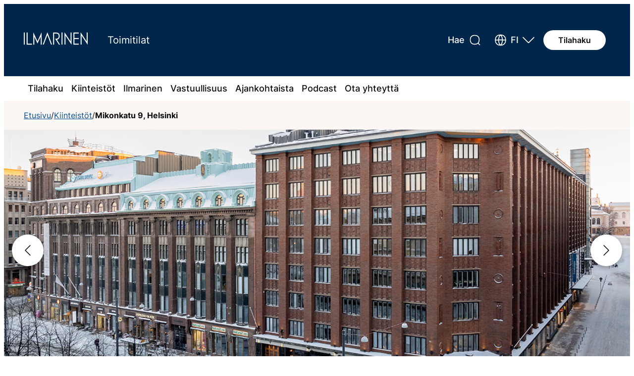

--- FILE ---
content_type: text/html; charset=UTF-8
request_url: https://toimitilat.ilmarinen.fi/kiinteisto/mikonkatu-9/?q=/en/kiinteisto/mikonkatu-9/
body_size: 22302
content:
<!doctype html>
<html lang="fi">
<head>
	<meta charset="UTF-8">
	<meta name="viewport" content="width=device-width, initial-scale=1">
	<link rel="profile" href="https://gmpg.org/xfn/11">

	<meta name='robots' content='index, follow, max-image-preview:large, max-snippet:-1, max-video-preview:-1' />
<link rel="alternate" href="https://toimitilat.ilmarinen.fi/kiinteisto/mikonkatu-9/" hreflang="fi" />
<link rel="alternate" href="https://toimitilat.ilmarinen.fi/en/premise/mikonkatu-9-2/" hreflang="en" />

	<!-- This site is optimized with the Yoast SEO plugin v26.7 - https://yoast.com/wordpress/plugins/seo/ -->
	<title>Mikonkatu 9, Helsinki - Ilmarinen Toimitilat</title>
	<meta name="description" content="Mikonkatu 9, Helsinki - Ilmarinen Toimitilat" />
	<link rel="canonical" href="https://toimitilat.ilmarinen.fi/kiinteisto/mikonkatu-9/" />
	<meta property="og:locale" content="fi_FI" />
	<meta property="og:locale:alternate" content="en_GB" />
	<meta property="og:type" content="article" />
	<meta property="og:title" content="Mikonkatu 9, Helsinki - Ilmarinen Toimitilat" />
	<meta property="og:description" content="Mikonkatu 9, Helsinki - Ilmarinen Toimitilat" />
	<meta property="og:url" content="https://toimitilat.ilmarinen.fi/kiinteisto/mikonkatu-9/" />
	<meta property="og:site_name" content="Ilmarinen Toimitilat" />
	<meta property="article:modified_time" content="2025-11-26T07:29:32+00:00" />
	<meta property="og:image" content="https://toimitilat.ilmarinen.fi/app/uploads/2025/01/SS-mikonkatu9-20240107-1140x600-1.jpg" />
	<meta property="og:image:width" content="1140" />
	<meta property="og:image:height" content="600" />
	<meta property="og:image:type" content="image/jpeg" />
	<meta name="twitter:card" content="summary_large_image" />
	<meta name="twitter:label1" content="Arvioitu lukuaika" />
	<meta name="twitter:data1" content="2 minuuttia" />
	<script type="application/ld+json" class="yoast-schema-graph">{"@context":"https://schema.org","@graph":[{"@type":"WebPage","@id":"https://toimitilat.ilmarinen.fi/kiinteisto/mikonkatu-9/","url":"https://toimitilat.ilmarinen.fi/kiinteisto/mikonkatu-9/","name":"Mikonkatu 9, Helsinki - Ilmarinen Toimitilat","isPartOf":{"@id":"https://toimitilat.ilmarinen.fi/#website"},"primaryImageOfPage":{"@id":"https://toimitilat.ilmarinen.fi/kiinteisto/mikonkatu-9/#primaryimage"},"image":{"@id":"https://toimitilat.ilmarinen.fi/kiinteisto/mikonkatu-9/#primaryimage"},"thumbnailUrl":"https://toimitilat.ilmarinen.fi/app/uploads/2025/01/SS-mikonkatu9-20240107-1140x600-1.jpg","datePublished":"2025-02-13T14:11:23+00:00","dateModified":"2025-11-26T07:29:32+00:00","description":"Mikonkatu 9, Helsinki - Ilmarinen Toimitilat","breadcrumb":{"@id":"https://toimitilat.ilmarinen.fi/kiinteisto/mikonkatu-9/#breadcrumb"},"inLanguage":"fi","potentialAction":[{"@type":"ReadAction","target":["https://toimitilat.ilmarinen.fi/kiinteisto/mikonkatu-9/"]}]},{"@type":"ImageObject","inLanguage":"fi","@id":"https://toimitilat.ilmarinen.fi/kiinteisto/mikonkatu-9/#primaryimage","url":"https://toimitilat.ilmarinen.fi/app/uploads/2025/01/SS-mikonkatu9-20240107-1140x600-1.jpg","contentUrl":"https://toimitilat.ilmarinen.fi/app/uploads/2025/01/SS-mikonkatu9-20240107-1140x600-1.jpg","width":1140,"height":600},{"@type":"BreadcrumbList","@id":"https://toimitilat.ilmarinen.fi/kiinteisto/mikonkatu-9/#breadcrumb","itemListElement":[{"@type":"ListItem","position":1,"name":"Home","item":"https://toimitilat.ilmarinen.fi/"},{"@type":"ListItem","position":2,"name":"Kiinteistöt","item":"https://toimitilat.ilmarinen.fi/kiinteisto/"},{"@type":"ListItem","position":3,"name":"Mikonkatu 9, Helsinki"}]},{"@type":"WebSite","@id":"https://toimitilat.ilmarinen.fi/#website","url":"https://toimitilat.ilmarinen.fi/","name":"Ilmarinen toimitilat","description":"© Keskinäinen Eläkevakuutusyhtiö Ilmarinen","publisher":{"@id":"https://toimitilat.ilmarinen.fi/#organization"},"potentialAction":[{"@type":"SearchAction","target":{"@type":"EntryPoint","urlTemplate":"https://toimitilat.ilmarinen.fi/?s={search_term_string}"},"query-input":{"@type":"PropertyValueSpecification","valueRequired":true,"valueName":"search_term_string"}}],"inLanguage":"fi"},{"@type":"Organization","@id":"https://toimitilat.ilmarinen.fi/#organization","name":"Ilmarinen toimitilat","url":"https://toimitilat.ilmarinen.fi/","logo":{"@type":"ImageObject","inLanguage":"fi","@id":"https://toimitilat.ilmarinen.fi/#/schema/logo/image/","url":"https://toimitilat.ilmarinen.fi/app/uploads/2025/04/ilmarinen-logo.png","contentUrl":"https://toimitilat.ilmarinen.fi/app/uploads/2025/04/ilmarinen-logo.png","width":1099,"height":391,"caption":"Ilmarinen toimitilat"},"image":{"@id":"https://toimitilat.ilmarinen.fi/#/schema/logo/image/"},"sameAs":["https://www.linkedin.com/showcase/ilmarinen-toimitilat"]}]}</script>
	<!-- / Yoast SEO plugin. -->


<link rel='dns-prefetch' href='//toimitilat.ilmarinen.fi' />
<link rel='dns-prefetch' href='//www.googletagmanager.com' />
<link rel="alternate" title="oEmbed (JSON)" type="application/json+oembed" href="https://toimitilat.ilmarinen.fi/wp-json/oembed/1.0/embed?url=https%3A%2F%2Ftoimitilat.ilmarinen.fi%2Fkiinteisto%2Fmikonkatu-9%2F&#038;lang=fi" />
<link rel="alternate" title="oEmbed (XML)" type="text/xml+oembed" href="https://toimitilat.ilmarinen.fi/wp-json/oembed/1.0/embed?url=https%3A%2F%2Ftoimitilat.ilmarinen.fi%2Fkiinteisto%2Fmikonkatu-9%2F&#038;format=xml&#038;lang=fi" />
<style id='wp-img-auto-sizes-contain-inline-css' type='text/css'>
img:is([sizes=auto i],[sizes^="auto," i]){contain-intrinsic-size:3000px 1500px}
/*# sourceURL=wp-img-auto-sizes-contain-inline-css */
</style>

<!-- Note: This combined block library stylesheet (wp-block-library) is used instead of loading separate core block styles because the should_load_separate_core_block_assets filter is returning false. Try loading the URL with ?should_load_separate_core_block_assets=true to restore being able to load block styles on demand and see if there are any issues remaining. -->
<link rel='stylesheet' id='wp-block-library-css' href='https://toimitilat.ilmarinen.fi/wp/wp-includes/css/dist/block-library/style.min.css?ver=6.9' type='text/css' media='all' />
<style id='exf-space-style-inline-css' type='text/css'>
.wp-block-exf-space{box-sizing:border-box;margin:0 auto;max-width:800px!important;overflow:visible}.wp-block-exf-space .components-panel{background-color:#fff;border:none;font-family:var(--wp--preset--font-family--body)}.wp-block-exf-space .components-panel__body{background-color:var(--wp--preset--color--brand-light-beige);border:1px solid var(--wp--preset--color--neutral-dark-silver);border-radius:.3rem;margin-bottom:1rem;overflow:hidden}.wp-block-exf-space .components-panel__body-title{background-color:#fff}.wp-block-exf-space .components-panel__body.is-opened .components-panel__body-title{margin-bottom:1rem}.wp-block-exf-space .components-panel__body-toggle{font-size:var(--wp--preset--font-size--small)}.wp-block-exf-space .components-panel__body:last-child{border-bottom-width:1px}.wp-block-exf-space .components-panel__arrow path{color:var(--wp--preset--color--brand-orange)}.wp-block-exf-space .components-panel .components-base-control{margin-left:2rem;margin-right:2rem}.wp-block-exf-space .components-panel .components-base-control__label{font-family:var(--wp--preset--font-family--body);font-size:var(--wp--preset--font-size--small);text-transform:none}.wp-block-exf-space .components-panel .components-text-control__input{border:1px solid var(--wp--preset--color--neutral-dark-silver);border-radius:.3rem;height:2.5rem;margin-bottom:.7rem;padding:.7rem}.wp-block-exf-space .components-panel .components-radio-control__input{background-color:var(--wp--preset--color--white);border:1px solid var(--wp--preset--color--neutral-black)}.wp-block-exf-space .components-panel .components-radio-control__input:checked{background-color:var(--wp--preset--color--neutral-black)}.wp-block-exf-space .space-floor-plan{margin:2rem 2rem 1rem}.wp-block-exf-space .space-floor-plan__image{height:auto;margin-bottom:1rem;max-width:100%}.wp-block-exf-space .space-floor-plan__remove{margin-left:2rem}.wp-block-exf-space .space-coordinates{margin:1.3rem 2rem 1rem}.wp-block-exf-space .space-coordinates__fetch{margin-bottom:1rem}.wp-block-exf-space .space-coordinates__status{font-size:var(--wp--preset--font-size--small)}.wp-block-exf-space .space-coordinates__status p{margin:0}.wp-block-exf-space .space-coordinates__status code{background:var(--wp--preset--color--brand-warm-white);border-radius:3px;color:var(--wp--preset--color--neutral-dark-silver);padding:2px 4px}.wp-block-exf-space .space-coordinates__status-empty{font-style:italic}.wp-block-exf-space .space-gallery{margin:2rem}.wp-block-exf-space .space-gallery__images{display:grid!important;gap:1rem!important;grid-template-columns:repeat(auto-fill,minmax(150px,1fr))!important;margin-bottom:1rem!important}.wp-block-exf-space .space-gallery__item{background:var(--wp--preset--color--white)!important;border:1px solid var(--wp--preset--color--neutral-dark-silver)!important;border-radius:4px!important;padding:.5rem!important}.wp-block-exf-space .space-gallery__image{height:150px;margin-bottom:.5rem;-o-object-fit:cover;object-fit:cover;width:100%}.wp-block-exf-space .space-availability{margin:2rem}.wp-block-exf-space .space-availability__date{font-weight:500}.wp-block-exf-space .space-availability__date .components-datetime__date{background-color:var(--wp--preset--color--white);margin-bottom:2rem;padding:2rem}

/*# sourceURL=https://toimitilat.ilmarinen.fi/app/plugins/exove-wp-features/build/space/style-index.css */
</style>
<style id='exf-services-style-inline-css' type='text/css'>
.wp-block-exf-services{--service-icon--size:46px;--service-tooltip-icon--size:20px;--service-tooltip-icon-close--size:16px;--service-tooltip-triangle--size:10px;background-color:var(--wp--preset--color--brand-light-beige);padding:2rem 20px}@media screen and (min-width:768px){.wp-block-exf-services{padding:6rem 20px}}.wp-block-exf-services__title{color:var(--wp--preset--color--brand-blue);font-family:var(--wp--preset--font-family--heading);font-size:1.5rem;font-weight:600;text-align:center}@media screen and (min-width:768px){.wp-block-exf-services__title{font-size:2.5rem}}.wp-block-exf-services__list{display:grid;gap:1rem;grid-template-columns:1fr 1fr}@media screen and (min-width:768px){.wp-block-exf-services__list{display:flex;flex-direction:row;flex-wrap:wrap;justify-content:center}}.wp-block-exf-services .service-item{align-items:center;display:flex;flex-direction:column;margin:10px}.wp-block-exf-services .service-icon{height:var(--service-icon--size);width:var(--service-icon--size)}.wp-block-exf-services .service-label{align-items:center;display:flex;flex-direction:row;font-family:var(--wp--preset--font-family--body);font-size:var(--wp--preset--font-size--normal);font-weight:600;margin-top:8px;text-align:center}.wp-block-exf-services .service-tooltip{cursor:pointer;display:inline-block;height:var(--service-tooltip-icon--size);margin-left:6px;position:relative;width:var(--service-tooltip-icon--size)}.wp-block-exf-services .service-tooltip:hover .service-tooltip-text{opacity:1;visibility:visible}.wp-block-exf-services .service-tooltip-text{align-items:center;background-color:var(--wp--preset--color--white);border-radius:8px;bottom:0;box-shadow:0 0 3px 0 rgba(0,0,0,.2);display:flex;flex-direction:row;font-size:.875rem;font-weight:400;left:50%;opacity:0;padding:1rem .6rem;position:absolute;transform:translate(-50%,calc(100% + 10px));transition:opacity .3s;visibility:hidden;z-index:1}.wp-block-exf-services .service-tooltip-text.visible{opacity:1;visibility:visible}.wp-block-exf-services .service-tooltip-text:before{border-bottom:var(--service-tooltip-triangle--size) solid var(--wp--preset--color--white);border-left:var(--service-tooltip-triangle--size) solid transparent;border-right:var(--service-tooltip-triangle--size) solid transparent;content:"";left:calc(50% - var(--service-tooltip-triangle--size));position:absolute;top:calc(var(--service-tooltip-triangle--size)*-1)}@media screen and (min-width:768px){.wp-block-exf-services .service-tooltip-text-content{white-space:nowrap}}.wp-block-exf-services .service-tooltip-icon-close{height:var(--service-tooltip-icon-close--size);margin-left:12px;width:var(--service-tooltip-icon-close--size)}.wp-block-exf-services__checkboxes{display:grid;grid-template-columns:repeat(auto-fill,minmax(200px,1fr));grid-gap:1rem}.wp-block-exf-services .components-checkbox-control{margin-bottom:1rem}@media screen and (min-width:768px){.editor-visual-editor .wp-block-exf-services{padding-bottom:2rem;padding-top:2rem}}

/*# sourceURL=https://toimitilat.ilmarinen.fi/app/plugins/exove-wp-features/build/services/style-index.css */
</style>
<style id='exf-location-style-inline-css' type='text/css'>
.wp-block-exf-location{--distance-icon-size:24px;padding:0}.wp-block-exf-location__distance{align-items:center;display:flex;flex-direction:row;margin-bottom:8px}.wp-block-exf-location__distance .distance-icon{align-items:center;display:flex;height:var(--distance-icon-size);justify-content:center;margin-right:1rem;width:var(--distance-icon-size)}.wp-block-exf-location__distance .distance-label{font-family:var(--wp--preset--font-family--body);font-size:1rem;font-weight:400}.wp-block-exf-location__title{font-family:var(--wp--preset--font-family--heading);font-size:1.5rem;font-weight:600}.wp-block-exf-location__distance-controls{display:grid;grid-template-columns:repeat(auto-fill,minmax(300px,1fr));grid-gap:1rem}.wp-block-exf-location__distance-controls .distance{margin-bottom:1rem}

/*# sourceURL=https://toimitilat.ilmarinen.fi/app/plugins/exove-wp-features/build/location/style-index.css */
</style>
<style id='exf-address-style-inline-css' type='text/css'>
.wp-block-exf-address__text{font-family:var(--wp--preset--font-family--body);font-size:14px;font-weight:400;line-height:1.6;text-align:center}@media screen and (min-width:768px){.wp-block-exf-address__text{font-size:16px}}.wp-block-exf-address__title{font-family:var(--wp--preset--font-family--heading);font-size:24px;font-weight:600}.wp-block-exf-address__form{display:grid;grid-template-columns:repeat(auto-fill,minmax(300px,1fr));grid-gap:1rem;padding-bottom:2rem}

/*# sourceURL=https://toimitilat.ilmarinen.fi/app/plugins/exove-wp-features/build/address/style-index.css */
</style>
<style id='exf-premisedata-style-inline-css' type='text/css'>
.wp-block-exf-premisedata{background-color:var(--wp--preset--color--brand-light-beige);padding:2rem 20px}@media screen and (min-width:768px){.wp-block-exf-premisedata{padding:6rem 0}}.wp-block-exf-premisedata__title{color:var(--wp--preset--color--brand-blue);font-family:var(--wp--preset--font-family--heading);font-size:24px;font-weight:600;text-align:center}@media screen and (min-width:768px){.wp-block-exf-premisedata__title{font-size:40px}}.wp-block-exf-premisedata__items{display:grid;gap:1rem;grid-template-columns:1fr 1fr}@media screen and (min-width:768px){.wp-block-exf-premisedata__items{-moz-column-gap:2.5rem;column-gap:2.5rem;display:flex;flex-direction:row;flex-wrap:wrap;justify-content:flex-start;padding:0}.wp-block-exf-premisedata__item{min-width:calc(200px - 2.08333rem)}}.wp-block-exf-premisedata .premisedata-label{margin-bottom:0}.wp-block-exf-premisedata .premisedata-label,.wp-block-exf-premisedata .premisedata-value{font-family:var(--wp--preset--font-family--body);font-size:var(--wp--preset--font-size--normal)}.wp-block-exf-premisedata .premisedata-value{font-weight:700;margin-top:0}@media screen and (min-width:768px){.editor-visual-editor .wp-block-exf-premisedata{padding-bottom:2rem;padding-top:2rem}}.editor-visual-editor .wp-block-exf-premisedata__form{display:grid;grid-template-columns:repeat(auto-fill,minmax(300px,1fr));grid-gap:1rem}

/*# sourceURL=https://toimitilat.ilmarinen.fi/app/plugins/exove-wp-features/build/premisedata/style-index.css */
</style>
<style id='exf-premisemap-style-inline-css' type='text/css'>
.wp-block-exf-premisemap__title{font-family:var(--wp--preset--font-family--heading);font-size:1.5rem;font-weight:600}.exf-premisemap-wrapper{--premisemap-height-mobile:375px;--premisemap-height-desktop:720px;display:flex;flex-direction:column;height:var(--premisemap-height-mobile)}@media screen and (min-width:768px){.exf-premisemap-wrapper{height:var(--premisemap-height-desktop)}}.exf-premisemap-wrapper #exf-premisemap{flex-grow:1;overflow:hidden;width:100%}

/*# sourceURL=https://toimitilat.ilmarinen.fi/app/plugins/exove-wp-features/build/premisemap/style-index.css */
</style>
<style id='exf-carousel-style-inline-css' type='text/css'>
.wp-block-exf-carousel{background:var(--wp--custom--hero-background-color)}.wp-block-exf-carousel__wrapper{margin:0 auto;max-width:75rem}.wp-block-exf-carousel__media{padding:var(--wp--custom--space-2) 0}.wp-block-exf-carousel__images{display:grid!important;gap:var(--wp--custom--space)!important;grid-template-columns:repeat(auto-fill,minmax(150px,1fr))!important;margin-bottom:var(--wp--custom--space)!important;margin-top:var(--wp--custom--space)!important}.wp-block-exf-carousel__item{background:var(--wp--preset--color--white)!important;border:1px solid var(--wp--preset--color--neutral-dark-silver)!important;border-radius:4px!important;padding:var(--wp--custom--space-0-5)!important}.wp-block-exf-carousel__image{height:150px;margin-bottom:var(--wp--custom--space-0-5);-o-object-fit:cover;object-fit:cover;width:100%}.exf-carousel-wrapper{background:var(--wp--custom--hero-background-color);--carousel-height-mobile:270px;--carousel-height:480px;--arrow-button-size-mobile:28px;--arrow-button-size:64px;--arrow-button-icon-size-mobile:16px;--arrow-button-icon-size:24px;--arrow-button-border:2px}#exf-carousel{height:var(--carousel-height-mobile);margin:0 auto;max-width:var(--wp--custom--content-full-width-max-width)}@media screen and (min-width:768px){#exf-carousel{height:var(--carousel-height)}}#exf-carousel .embla{position:relative}#exf-carousel .embla__viewport{overflow:hidden}#exf-carousel .embla__container{display:flex}#exf-carousel .embla__slide{flex:0 0 100%;min-width:0}#exf-carousel .embla__slide__img{height:var(--carousel-height-mobile);-o-object-fit:cover;object-fit:cover;width:100%}@media screen and (min-width:768px){#exf-carousel .embla__slide__img{height:var(--carousel-height)}}#exf-carousel .embla__button{align-items:center;background-color:var(--wp--preset--color--neutral-white);border:var(--arrow-button-border) solid transparent;border-radius:50%;cursor:pointer;display:flex;filter:drop-shadow(0 4px 4px rgba(0,0,0,.25));height:var(--arrow-button-size-mobile);justify-content:center;padding:0;position:absolute;top:50%;transform:translateY(-50%);width:var(--arrow-button-size-mobile);z-index:1}@media screen and (min-width:768px){#exf-carousel .embla__button{height:var(--arrow-button-size);width:var(--arrow-button-size)}}#exf-carousel .embla__button--prev{left:0;margin-left:var(--wp--custom--space)}#exf-carousel .embla__button--next{margin-right:var(--wp--custom--space);right:0}#exf-carousel .embla__button--next svg{transform:rotate(180deg)}#exf-carousel .embla__button:focus,#exf-carousel .embla__button:hover{border:var(--arrow-button-border) solid var(--wp--preset--color--black);outline:none}#exf-carousel .embla svg{height:var(--arrow-button-icon-size-mobile);width:var(--arrow-button-icon-size-mobile)}@media screen and (min-width:768px){#exf-carousel .embla svg{height:var(--arrow-button-icon-size);width:var(--arrow-button-icon-size)}}.sr-only{height:1px;margin:-1px;overflow:hidden;padding:0;position:absolute;width:1px;clip:rect(0,0,0,0);border-width:0;white-space:nowrap}

/*# sourceURL=https://toimitilat.ilmarinen.fi/app/plugins/exove-wp-features/build/carousel/style-index.css */
</style>
<style id='exf-animation-style-inline-css' type='text/css'>
.wp-block-exf-animation{border:1px solid var(--wp--preset--color--brand-warm-beige);width:-moz-fit-content;width:fit-content}.wp-block-exf-animation__tags{margin:0;padding:.2rem 1rem}#exf-animation{width:100%}#exf-animation .embla{align-items:center;display:flex;flex-direction:row;justify-content:center;--slide-height:2rem;--slide-spacing:1rem;--slide-size:100%}#exf-animation .embla__viewport{border:1px solid var(--wp--preset--color--brand-warm-beige);height:var(--slide-height);overflow:hidden;width:-moz-fit-content;width:fit-content}#exf-animation .embla__container{display:flex;flex-direction:column;height:calc(var(--slide-spacing) + var(--slide-height));touch-action:pan-x pinch-zoom}#exf-animation .embla__slide{color:var(--wp--preset--color--brand-blue);flex:0 0 var(--slide-size);font-family:var(--wp--preset--font-family--body);font-size:1rem;font-weight:600;min-height:0;padding:2px 16px 0;text-align:center;transform:translateZ(0)}@media screen and (min-width:768px){#exf-animation .embla__slide{font-size:1.125rem}}#exf-animation .embla__slide__number{align-items:center;border-radius:1.8rem;box-shadow:inset 0 0 0 .2rem var(--detail-medium-contrast);display:flex;font-size:4rem;font-weight:600;height:100%;justify-content:center;-webkit-user-select:none;-moz-user-select:none;user-select:none}#exf-animation .embla__play{align-items:center;background-color:transparent;border:none;border-radius:.2rem;cursor:pointer;display:flex;height:2rem;justify-content:center;margin-left:1rem;width:2rem}#exf-animation .embla__play:focus,#exf-animation .embla__play:hover{background-color:var(--wp--preset--color--brand-warm-beige);outline-offset:.2rem}.sr-only{height:1px;margin:-1px;overflow:hidden;padding:0;position:absolute;width:1px;clip:rect(0,0,0,0);border-width:0;white-space:nowrap}

/*# sourceURL=https://toimitilat.ilmarinen.fi/app/plugins/exove-wp-features/build/animation/style-index.css */
</style>
<link rel='stylesheet' id='exf-search-hero-style-css' href='https://toimitilat.ilmarinen.fi/app/plugins/exove-wp-features/build/search-hero/style-index.css?ver=0.1.0' type='text/css' media='all' />
<style id='exf-hero-image-style-inline-css' type='text/css'>
.wp-block-exf-hero-image{background:var(--wp--custom--hero-background-color);--hero-image-height-mobile:270px;--hero-image-height:480px}.wp-block-exf-hero-image__wrapper{background:var(--wp--preset--color--brand-light-beige);height:var(--hero-image-height-mobile);margin:0 auto;max-width:75rem;min-height:20rem}@media screen and (min-width:768px){.wp-block-exf-hero-image__wrapper{height:var(--hero-image-height)}}.wp-block-exf-hero-image__wrapper--front{height:var(--hero-image-height-mobile);margin:0 auto;max-width:1440px}@media screen and (min-width:768px){.wp-block-exf-hero-image__wrapper--front{height:var(--hero-image-height)}}.wp-block-exf-hero-image__wrapper--front .wp-block-exf-hero-image__image{height:100%;-o-object-fit:cover;object-fit:cover;-o-object-position:center;object-position:center;width:100%}.wp-block-exf-hero-image__wrapper--front .wp-block-exf-hero-image__placeholder{margin-top:0;padding-top:2rem;text-align:center}.wp-block-exf-hero-image__item{height:100%;position:relative;width:100%}.wp-block-exf-hero-image__item .wp-block-exf-hero-image__image{height:var(--hero-image-height-mobile);-o-object-fit:cover;object-fit:cover;-o-object-position:center;object-position:center;width:100%}@media screen and (min-width:768px){.wp-block-exf-hero-image__item .wp-block-exf-hero-image__image{height:var(--hero-image-height)}}.wp-block-exf-hero-image__add{margin-left:2rem;margin-top:2rem}.wp-block-exf-hero-image__remove{background-color:var(--wp--preset--color--neutral-white)!important;bottom:2rem;left:2rem;position:absolute}

/*# sourceURL=https://toimitilat.ilmarinen.fi/app/plugins/exove-wp-features/build/hero-image/style-index.css */
</style>
<style id='exf-premise-liftup-style-inline-css' type='text/css'>
.wp-block-exf-premise-liftup{box-sizing:border-box;--liftup-image-height:240px}.wp-block-exf-premise-liftup *{box-sizing:inherit}.wp-block-exf-premise-liftup__search-wrapper{margin-bottom:2rem}.wp-block-exf-premise-liftup .components-base-control__field{margin-bottom:0}.wp-block-exf-premise-liftup__search-results{background-color:var(--wp--preset--color--neutral-white);border:1px solid var(--wp--preset--color--neutral-dark-silver);display:flex;flex-direction:column;max-height:15rem;overflow-y:scroll;position:absolute;width:100%;z-index:10}.wp-block-exf-premise-liftup__select-button:focus,.wp-block-exf-premise-liftup__select-button:hover{background-color:var(--wp--preset--color--brand-blue);color:var(--wp--preset--color--neutral-white)!important}.wp-block-exf-premise-liftup__link{border:3px solid transparent;border-radius:.5rem;display:block;height:100%;text-decoration:none}.wp-block-exf-premise-liftup__link:hover .wp-block-exf-premise-liftup__image{transform:scale(1.05);transition:transform .3s ease-in-out}.wp-block-exf-premise-liftup__link:active .wp-block-exf-premise-liftup__heading,.wp-block-exf-premise-liftup__link:hover .wp-block-exf-premise-liftup__heading{text-decoration:underline}.wp-block-exf-premise-liftup__link:focus{border:3px solid var(--wp--preset--color--brand-blue-medium)}.wp-block-exf-premise-liftup__wrapper{background-color:var(--wp--preset--color--brand-light-beige);border:1px solid var(--wp--preset--color--neutral-bright-gray);border-radius:.5rem;box-shadow:0 4px 10px 0 rgba(0,0,0,.02);display:flex;flex-direction:column;height:100%;overflow:hidden;width:100%}.wp-block-exf-premise-liftup__image-wrapper{overflow:hidden;position:relative}.wp-block-exf-premise-liftup__label{background-color:var(--wp--preset--color--neutral-white);border-radius:.5rem;bottom:1.813rem;font-size:var(--wp--custom--card-label-font-size);font-weight:600;left:2rem;line-height:1;padding:var(--wp--custom--space-0-5);position:absolute}.wp-block-exf-premise-liftup__label,.wp-block-exf-premise-liftup__label:active,.wp-block-exf-premise-liftup__label:hover,.wp-block-exf-premise-liftup__label:visited{color:var(--wp--preset--color--neutral-black)}.wp-block-exf-premise-liftup__image{display:block;height:var(--liftup-image-height)!important;-o-object-fit:cover;object-fit:cover;-o-object-position:center;object-position:center;width:100%}.wp-block-exf-premise-liftup__text-content{display:flex;flex:1;flex-direction:column;padding:var(--wp--custom--space-1-5)}.wp-block-exf-premise-liftup__heading{font-size:var(--wp--custom--card-title-font-size);line-height:1.4;margin:0 0 .6rem}@media screen and (min-width:768px){.wp-block-exf-premise-liftup__heading{font-size:var(--wp--custom--card-title-font-size-desktop)}}.wp-block-exf-premise-liftup__heading:active,.wp-block-exf-premise-liftup__heading:hover,.wp-block-exf-premise-liftup__heading:visited{color:var(--wp--preset--color--brand-blue)}.wp-block-exf-premise-liftup__address{font-size:.875rem;line-height:1.5;margin:0 0 1rem}.wp-block-exf-premise-liftup__address,.wp-block-exf-premise-liftup__address:active,.wp-block-exf-premise-liftup__address:hover,.wp-block-exf-premise-liftup__address:visited{color:var(--wp--preset--color--neutral-black)}@media screen and (min-width:768px){.wp-block-exf-premise-liftup__address{margin:0 0 1.2rem}}.wp-block-exf-premise-liftup__footer{display:flex;flex-direction:row;font-size:1rem;font-weight:600;justify-content:space-between;line-height:1.5;margin-top:auto}@media screen and (min-width:768px){.wp-block-exf-premise-liftup__footer{font-size:1.125rem}}.wp-block-exf-premise-liftup__space-range,.wp-block-exf-premise-liftup__vacancies{color:var(--wp--preset--color--neutral-black);margin:0}.wp-block-exf-premise-liftup__space-range:active,.wp-block-exf-premise-liftup__space-range:hover,.wp-block-exf-premise-liftup__space-range:visited,.wp-block-exf-premise-liftup__vacancies:active,.wp-block-exf-premise-liftup__vacancies:hover,.wp-block-exf-premise-liftup__vacancies:visited{color:var(--wp--preset--color--neutral-black)}

/*# sourceURL=https://toimitilat.ilmarinen.fi/app/plugins/exove-wp-features/build/premise-liftup/style-index.css */
</style>
<style id='exf-premise-liftups-style-inline-css' type='text/css'>
.wp-block-exf-premise-liftups:not(.block-editor-block-list__block){display:grid;gap:1rem;grid-template-columns:1fr}@media screen and (min-width:768px){.wp-block-exf-premise-liftups:not(.block-editor-block-list__block){grid-template-columns:1fr 1fr 1fr}}.wp-block-exf-premise-liftups .block-editor-block-list__layout{display:flex;flex-direction:row;flex-wrap:wrap;gap:1rem}.wp-block-exf-premise-liftups .block-editor-block-list__layout .wp-block-exf-premise-liftup{flex:1;height:100%}

/*# sourceURL=https://toimitilat.ilmarinen.fi/app/plugins/exove-wp-features/build/premise-liftups/style-index.css */
</style>
<style id='exf-modal-style-inline-css' type='text/css'>
::backdrop{background:rgba(0,0,0,.9);opacity:.75}.is-content-justification-center div.wp-block-exf-modal{text-align:center}.is-content-justification-center div.wp-block-exf-modal dialog{text-align:initial}dialog.wp-block-exf-modal{background-color:var(--wp--preset--color--neutral-white);border:0;border-radius:.5rem;box-shadow:0 4px 50px 0 rgba(0,0,0,.25);max-width:42.5rem;padding:0;width:100%}dialog.wp-block-exf-modal .wp-block-exf-modal__wrapper{padding:1.25rem}@media(min-width:992px){dialog.wp-block-exf-modal .wp-block-exf-modal__wrapper{padding:2.5rem}}dialog.wp-block-exf-modal button{background-color:transparent;border:0;cursor:pointer;display:flex;height:2.75rem;padding:0;position:absolute;right:1.25rem;text-indent:-9999px;top:1.25rem;width:2.75rem}@media(min-width:992px){dialog.wp-block-exf-modal button{right:2.5rem;top:2.5rem}}dialog.wp-block-exf-modal button:before{background-color:var(--wp--preset--color--brand-blue);content:"";display:inline-block;height:100%;-webkit-mask:url([data-uri]) 50%/50% no-repeat;mask:url([data-uri]) 50%/50% no-repeat;width:100%}dialog.wp-block-exf-modal .wp-block-exf-modal__content{display:flex;flex-direction:column;justify-content:center;min-height:2.75rem}dialog.wp-block-exf-modal .wp-block-exf-modal__content>:first-child{margin-top:0}dialog.wp-block-exf-modal .wp-block-exf-modal__content>:last-child{margin-bottom:0}dialog.wp-block-exf-modal .wp-block-exf-modal__content p{margin-top:0}dialog.wp-block-exf-modal+button{align-items:center;background-color:var(--wp--preset--color--brand-orange);border:0;border-radius:var(--wp--custom--button-radius);color:var(--wp--preset--color--neutral-white);cursor:pointer;display:inline-block;font-family:var(--wp--preset--font-family--body);font-size:1.1875rem;font-weight:700;gap:.5rem;justify-content:center;margin:0 auto;padding:1.1875rem 2rem;transition:.3s}dialog.wp-block-exf-modal+button:active,dialog.wp-block-exf-modal+button:focus{outline:var(--button-outline);outline-offset:2px}dialog.wp-block-exf-modal+button:focus,dialog.wp-block-exf-modal+button:hover{background-color:var(--button-orange-hover-color)}dialog.wp-block-exf-modal+button:active{background-color:var(--button-orange-active-color)}

/*# sourceURL=https://toimitilat.ilmarinen.fi/app/plugins/exove-wp-features/build/modal/style-index.css */
</style>
<style id='exf-pagemap-style-inline-css' type='text/css'>
.wp-block-exf-premisemap__title{font-family:var(--wp--preset--font-family--heading);font-size:1.5rem;font-weight:600}.exf-premisemap-wrapper{--premisemap-height-mobile:375px;--premisemap-height-desktop:720px;display:flex;flex-direction:column;height:var(--premisemap-height-mobile)}@media screen and (min-width:768px){.exf-premisemap-wrapper{height:var(--premisemap-height-desktop)}}.exf-premisemap-wrapper #exf-premisemap{flex-grow:1;overflow:hidden;width:100%}

/*# sourceURL=https://toimitilat.ilmarinen.fi/app/plugins/exove-wp-features/build/pagemap/style-index.css */
</style>
<style id='exf-page-liftups-style-inline-css' type='text/css'>
.wp-block-exf-page-liftups{margin-bottom:2.5rem!important;margin-top:2.5rem!important}@media screen and (min-width:768px){.wp-block-exf-page-liftups{margin-bottom:6.25rem!important;margin-top:6.25rem!important}}

/*# sourceURL=https://toimitilat.ilmarinen.fi/app/plugins/exove-wp-features/build/page-liftups/style-index.css */
</style>
<style id='exf-full-width-images-style-inline-css' type='text/css'>
.wp-block-exf-full-width-images{background-color:var(--wp--preset--color--brand-light-beige);margin:var(--wp--custom--space-2) 0}@media screen and (min-width:768px){.wp-block-exf-full-width-images{margin:var(--wp--custom--space-4) 0}}.wp-block-exf-full-width-images .full-width-image__wrapper{margin:0 auto;max-width:var(--wp--custom--content-full-width-max-width)}.wp-block-exf-full-width-images .full-width-image__image-mobile{display:block;height:auto;width:100%}@media screen and (min-width:768px){.wp-block-exf-full-width-images .full-width-image__image-mobile{display:none}}.wp-block-exf-full-width-images .full-width-image__image-desktop{display:none}@media screen and (min-width:768px){.wp-block-exf-full-width-images .full-width-image__image-desktop{display:block;height:auto;width:100%}}

/*# sourceURL=https://toimitilat.ilmarinen.fi/app/plugins/exove-wp-features/build/full-width-images/style-index.css */
</style>
<link rel='stylesheet' id='exf-area-spaces-style-css' href='https://toimitilat.ilmarinen.fi/app/plugins/exove-wp-features/build/area-spaces/style-index.css?ver=0.1.0' type='text/css' media='all' />
<style id='tiptip-hyperlink-group-block-style-inline-css' type='text/css'>
.wp-block-tiptip-hyperlink-group-block,.wp-block-tiptip-hyperlink-group-block a p{background-color:var(--color-bkg,none);color:var(--color-text,none);cursor:pointer;display:block}.wp-block-tiptip-hyperlink-group-block a p:hover,.wp-block-tiptip-hyperlink-group-block:hover{background-color:var(--color-bkg-hover,none)}

/*# sourceURL=https://toimitilat.ilmarinen.fi/app/plugins/hyperlink-group-block/build/style-index.css */
</style>
<link rel='stylesheet' id='ilmarinen-toimitilat-block-style-css' href='https://toimitilat.ilmarinen.fi/app/plugins/ilmarinen-toimitilat-block/build/ilmarinen-toimitilat-block/style-index.css?ver=1.0.0' type='text/css' media='all' />
<style id='global-styles-inline-css' type='text/css'>
:root{--wp--preset--aspect-ratio--square: 1;--wp--preset--aspect-ratio--4-3: 4/3;--wp--preset--aspect-ratio--3-4: 3/4;--wp--preset--aspect-ratio--3-2: 3/2;--wp--preset--aspect-ratio--2-3: 2/3;--wp--preset--aspect-ratio--16-9: 16/9;--wp--preset--aspect-ratio--9-16: 9/16;--wp--preset--aspect-ratio--card: 378/241;--wp--preset--aspect-ratio--full-width-image: 3/1;--wp--preset--color--black: #000000;--wp--preset--color--cyan-bluish-gray: #abb8c3;--wp--preset--color--white: #ffffff;--wp--preset--color--pale-pink: #f78da7;--wp--preset--color--vivid-red: #cf2e2e;--wp--preset--color--luminous-vivid-orange: #ff6900;--wp--preset--color--luminous-vivid-amber: #fcb900;--wp--preset--color--light-green-cyan: #7bdcb5;--wp--preset--color--vivid-green-cyan: #00d084;--wp--preset--color--pale-cyan-blue: #8ed1fc;--wp--preset--color--vivid-cyan-blue: #0693e3;--wp--preset--color--vivid-purple: #9b51e0;--wp--preset--color--brand-blue: #00274B;--wp--preset--color--brand-blue-medium: #005099;--wp--preset--color--brand-orange: #ED5400;--wp--preset--color--brand-peach: #F6A980;--wp--preset--color--brand-warm-beige: #E6D0B3;--wp--preset--color--brand-light-beige: #F7EDE3;--wp--preset--color--brand-warm-white: #FCF7F4;--wp--preset--color--neutral-black: #0F0F0F;--wp--preset--color--neutral-dark-silver: #707070;--wp--preset--color--neutral-chinese-silver: #C9C9C9;--wp--preset--color--neutral-bright-gray: #EFEFEF;--wp--preset--color--neutral-lotion: #FAFAFA;--wp--preset--color--neutral-white: #FFFFFF;--wp--preset--color--neutral-error: #D2354D;--wp--preset--color--neutral-information: #005099;--wp--preset--color--neutral-warning: #FACC25;--wp--preset--color--neutral-success: #1A8245;--wp--preset--color--brand-blue-dark: #001324;--wp--preset--gradient--vivid-cyan-blue-to-vivid-purple: linear-gradient(135deg,rgb(6,147,227) 0%,rgb(155,81,224) 100%);--wp--preset--gradient--light-green-cyan-to-vivid-green-cyan: linear-gradient(135deg,rgb(122,220,180) 0%,rgb(0,208,130) 100%);--wp--preset--gradient--luminous-vivid-amber-to-luminous-vivid-orange: linear-gradient(135deg,rgb(252,185,0) 0%,rgb(255,105,0) 100%);--wp--preset--gradient--luminous-vivid-orange-to-vivid-red: linear-gradient(135deg,rgb(255,105,0) 0%,rgb(207,46,46) 100%);--wp--preset--gradient--very-light-gray-to-cyan-bluish-gray: linear-gradient(135deg,rgb(238,238,238) 0%,rgb(169,184,195) 100%);--wp--preset--gradient--cool-to-warm-spectrum: linear-gradient(135deg,rgb(74,234,220) 0%,rgb(151,120,209) 20%,rgb(207,42,186) 40%,rgb(238,44,130) 60%,rgb(251,105,98) 80%,rgb(254,248,76) 100%);--wp--preset--gradient--blush-light-purple: linear-gradient(135deg,rgb(255,206,236) 0%,rgb(152,150,240) 100%);--wp--preset--gradient--blush-bordeaux: linear-gradient(135deg,rgb(254,205,165) 0%,rgb(254,45,45) 50%,rgb(107,0,62) 100%);--wp--preset--gradient--luminous-dusk: linear-gradient(135deg,rgb(255,203,112) 0%,rgb(199,81,192) 50%,rgb(65,88,208) 100%);--wp--preset--gradient--pale-ocean: linear-gradient(135deg,rgb(255,245,203) 0%,rgb(182,227,212) 50%,rgb(51,167,181) 100%);--wp--preset--gradient--electric-grass: linear-gradient(135deg,rgb(202,248,128) 0%,rgb(113,206,126) 100%);--wp--preset--gradient--midnight: linear-gradient(135deg,rgb(2,3,129) 0%,rgb(40,116,252) 100%);--wp--preset--font-size--small: 13px;--wp--preset--font-size--medium: 20px;--wp--preset--font-size--large: 36px;--wp--preset--font-size--x-large: 42px;--wp--preset--font-family--body: "Inter", sans-serif;--wp--preset--font-family--heading: Domine;--wp--preset--spacing--20: 0.44rem;--wp--preset--spacing--30: 0.67rem;--wp--preset--spacing--40: 1rem;--wp--preset--spacing--50: 1.5rem;--wp--preset--spacing--60: 2.25rem;--wp--preset--spacing--70: 3.38rem;--wp--preset--spacing--80: 5.06rem;--wp--preset--shadow--natural: 6px 6px 9px rgba(0, 0, 0, 0.2);--wp--preset--shadow--deep: 12px 12px 50px rgba(0, 0, 0, 0.4);--wp--preset--shadow--sharp: 6px 6px 0px rgba(0, 0, 0, 0.2);--wp--preset--shadow--outlined: 6px 6px 0px -3px rgb(255, 255, 255), 6px 6px rgb(0, 0, 0);--wp--preset--shadow--crisp: 6px 6px 0px rgb(0, 0, 0);--wp--custom--article-content-size: 45rem;--wp--custom--button-radius: 30px;--wp--custom--link-color: #005099;--wp--custom--content-bg-color: var(--wp--preset--color--brand-warm-white);--wp--custom--content-width: 75rem;--wp--custom--content-max-width: 90rem;--wp--custom--content-full-width-max-width: 108rem;--wp--custom--hero-background-color: var(--wp--preset--color--brand-light-beige);--wp--custom--hero-max-height: 30rem;--wp--custom--space-half: 0.5rem;--wp--custom--space-0-5: 0.5rem;--wp--custom--space-0-75: 0.75rem;--wp--custom--space: 1rem;--wp--custom--space-1-25: 1.25rem;--wp--custom--space-1-5: 1.5rem;--wp--custom--space-2: 2rem;--wp--custom--space-2-125: 2.125rem;--wp--custom--space-2-5: 2.5rem;--wp--custom--space-2-75: 2.75rem;--wp--custom--space-3: 3rem;--wp--custom--space-3-125: 3.125rem;--wp--custom--space-3-75: 3.75rem;--wp--custom--space-4: 4rem;--wp--custom--space-5: 5rem;--wp--custom--space-6-25: 6.25rem;--wp--custom--space-1-25-negative: calc(var(--wp--custom--space-1-25) * -1);--wp--custom--block-title-font-size: 1.5rem;--wp--custom--block-title-font-size-desktop: 2rem;--wp--custom--block-title-line-height: 1.4;--wp--custom--block-title-line-height-desktop: 1.25;--wp--custom--block-text-font-size: 1rem;--wp--custom--block-text-font-size-desktop: 1.125rem;--wp--custom--block-text-line-height: 1.3;--wp--custom--paragraph-font-size: 1rem;--wp--custom--paragraph-font-size-desktop: 1.125rem;--wp--custom--paragraph-line-height: 1.5rem;--wp--custom--paragraph-line-height-desktop: 1.625rem;--wp--custom--card-title-font-size: 1.25rem;--wp--custom--card-title-font-size-desktop: 1.5rem;--wp--custom--card-title-line-height-desktop: 1.33;--wp--custom--card-premise-bg-color: #F7EDE3;--wp--custom--card-footer-font-size: 1.125rem;--wp--custom--card-label-font-size: 0.875rem;--wp--custom--card-footer-left-font-size: 1.125rem;--wp--custom--card-footer-right-font-size: 0.875rem;--wp--custom--card-premise-address-font-size: 0.875rem;}.wp-block-button .wp-block-button__link{--wp--preset--color--brand-blue: #00274B;--wp--preset--color--brand-blue-medium: #005099;--wp--preset--color--brand-orange: #ED5400;--wp--preset--color--brand-peach: #F6A980;--wp--preset--color--brand-warm-beige: #E6D0B3;--wp--preset--color--brand-light-beige: #F7EDE3;--wp--preset--color--brand-warm-white: #FCF7F4;--wp--preset--color--neutral-black: #0F0F0F;--wp--preset--color--neutral-dark-silver: #707070;--wp--preset--color--neutral-chinese-silver: #C9C9C9;--wp--preset--color--neutral-bright-gray: #EFEFEF;--wp--preset--color--neutral-lotion: #FAFAFA;--wp--preset--color--neutral-white: #FFFFFF;}:root { --wp--style--global--content-size: 75rem;--wp--style--global--wide-size: 90rem; }:where(body) { margin: 0; }.wp-site-blocks > .alignleft { float: left; margin-right: 2em; }.wp-site-blocks > .alignright { float: right; margin-left: 2em; }.wp-site-blocks > .aligncenter { justify-content: center; margin-left: auto; margin-right: auto; }:where(.wp-site-blocks) > * { margin-block-start: 24px; margin-block-end: 0; }:where(.wp-site-blocks) > :first-child { margin-block-start: 0; }:where(.wp-site-blocks) > :last-child { margin-block-end: 0; }:root { --wp--style--block-gap: 24px; }:root :where(.is-layout-flow) > :first-child{margin-block-start: 0;}:root :where(.is-layout-flow) > :last-child{margin-block-end: 0;}:root :where(.is-layout-flow) > *{margin-block-start: 24px;margin-block-end: 0;}:root :where(.is-layout-constrained) > :first-child{margin-block-start: 0;}:root :where(.is-layout-constrained) > :last-child{margin-block-end: 0;}:root :where(.is-layout-constrained) > *{margin-block-start: 24px;margin-block-end: 0;}:root :where(.is-layout-flex){gap: 24px;}:root :where(.is-layout-grid){gap: 24px;}.is-layout-flow > .alignleft{float: left;margin-inline-start: 0;margin-inline-end: 2em;}.is-layout-flow > .alignright{float: right;margin-inline-start: 2em;margin-inline-end: 0;}.is-layout-flow > .aligncenter{margin-left: auto !important;margin-right: auto !important;}.is-layout-constrained > .alignleft{float: left;margin-inline-start: 0;margin-inline-end: 2em;}.is-layout-constrained > .alignright{float: right;margin-inline-start: 2em;margin-inline-end: 0;}.is-layout-constrained > .aligncenter{margin-left: auto !important;margin-right: auto !important;}.is-layout-constrained > :where(:not(.alignleft):not(.alignright):not(.alignfull)){max-width: var(--wp--style--global--content-size);margin-left: auto !important;margin-right: auto !important;}.is-layout-constrained > .alignwide{max-width: var(--wp--style--global--wide-size);}body .is-layout-flex{display: flex;}.is-layout-flex{flex-wrap: wrap;align-items: center;}.is-layout-flex > :is(*, div){margin: 0;}body .is-layout-grid{display: grid;}.is-layout-grid > :is(*, div){margin: 0;}body{color: var(--wp--preset--color--neutral-black);font-family: Inter;font-size: 1rem;line-height: 1.625rem;padding-top: 0px;padding-right: 0px;padding-bottom: 0px;padding-left: 0px;}a:where(:not(.wp-element-button)){text-decoration: underline;}h1{color: #00274B;font-family: Domine;font-size: 3.25rem;font-weight: 600;line-height: 3.75rem;}h2{color: #00274B;font-family: Domine;font-size: 2.5rem;font-weight: 600;line-height: 3.125rem;}h3{color: #00274B;font-family: Domine;font-size: 2rem;font-weight: 600;line-height: 2.5rem;}h4{color: #00274B;font-family: Domine;font-size: 1.5rem;font-weight: 600;line-height: 2rem;}h5{color: #00274B;font-family: Domine;font-size: 1.25rem;font-weight: 600;line-height: 1.75rem;}h6{color: #00274B;font-family: Domine;font-size: 1.125rem;font-weight: 600;line-height: 1.625rem;}:root :where(.wp-element-button, .wp-block-button__link){background-color: #32373c;border-width: 0;color: #fff;font-family: inherit;font-size: inherit;font-style: inherit;font-weight: inherit;letter-spacing: inherit;line-height: inherit;padding-top: calc(0.667em + 2px);padding-right: calc(1.333em + 2px);padding-bottom: calc(0.667em + 2px);padding-left: calc(1.333em + 2px);text-decoration: none;text-transform: inherit;}.has-black-color{color: var(--wp--preset--color--black) !important;}.has-cyan-bluish-gray-color{color: var(--wp--preset--color--cyan-bluish-gray) !important;}.has-white-color{color: var(--wp--preset--color--white) !important;}.has-pale-pink-color{color: var(--wp--preset--color--pale-pink) !important;}.has-vivid-red-color{color: var(--wp--preset--color--vivid-red) !important;}.has-luminous-vivid-orange-color{color: var(--wp--preset--color--luminous-vivid-orange) !important;}.has-luminous-vivid-amber-color{color: var(--wp--preset--color--luminous-vivid-amber) !important;}.has-light-green-cyan-color{color: var(--wp--preset--color--light-green-cyan) !important;}.has-vivid-green-cyan-color{color: var(--wp--preset--color--vivid-green-cyan) !important;}.has-pale-cyan-blue-color{color: var(--wp--preset--color--pale-cyan-blue) !important;}.has-vivid-cyan-blue-color{color: var(--wp--preset--color--vivid-cyan-blue) !important;}.has-vivid-purple-color{color: var(--wp--preset--color--vivid-purple) !important;}.has-brand-blue-color{color: var(--wp--preset--color--brand-blue) !important;}.has-brand-blue-medium-color{color: var(--wp--preset--color--brand-blue-medium) !important;}.has-brand-orange-color{color: var(--wp--preset--color--brand-orange) !important;}.has-brand-peach-color{color: var(--wp--preset--color--brand-peach) !important;}.has-brand-warm-beige-color{color: var(--wp--preset--color--brand-warm-beige) !important;}.has-brand-light-beige-color{color: var(--wp--preset--color--brand-light-beige) !important;}.has-brand-warm-white-color{color: var(--wp--preset--color--brand-warm-white) !important;}.has-neutral-black-color{color: var(--wp--preset--color--neutral-black) !important;}.has-neutral-dark-silver-color{color: var(--wp--preset--color--neutral-dark-silver) !important;}.has-neutral-chinese-silver-color{color: var(--wp--preset--color--neutral-chinese-silver) !important;}.has-neutral-bright-gray-color{color: var(--wp--preset--color--neutral-bright-gray) !important;}.has-neutral-lotion-color{color: var(--wp--preset--color--neutral-lotion) !important;}.has-neutral-white-color{color: var(--wp--preset--color--neutral-white) !important;}.has-neutral-error-color{color: var(--wp--preset--color--neutral-error) !important;}.has-neutral-information-color{color: var(--wp--preset--color--neutral-information) !important;}.has-neutral-warning-color{color: var(--wp--preset--color--neutral-warning) !important;}.has-neutral-success-color{color: var(--wp--preset--color--neutral-success) !important;}.has-brand-blue-dark-color{color: var(--wp--preset--color--brand-blue-dark) !important;}.has-black-background-color{background-color: var(--wp--preset--color--black) !important;}.has-cyan-bluish-gray-background-color{background-color: var(--wp--preset--color--cyan-bluish-gray) !important;}.has-white-background-color{background-color: var(--wp--preset--color--white) !important;}.has-pale-pink-background-color{background-color: var(--wp--preset--color--pale-pink) !important;}.has-vivid-red-background-color{background-color: var(--wp--preset--color--vivid-red) !important;}.has-luminous-vivid-orange-background-color{background-color: var(--wp--preset--color--luminous-vivid-orange) !important;}.has-luminous-vivid-amber-background-color{background-color: var(--wp--preset--color--luminous-vivid-amber) !important;}.has-light-green-cyan-background-color{background-color: var(--wp--preset--color--light-green-cyan) !important;}.has-vivid-green-cyan-background-color{background-color: var(--wp--preset--color--vivid-green-cyan) !important;}.has-pale-cyan-blue-background-color{background-color: var(--wp--preset--color--pale-cyan-blue) !important;}.has-vivid-cyan-blue-background-color{background-color: var(--wp--preset--color--vivid-cyan-blue) !important;}.has-vivid-purple-background-color{background-color: var(--wp--preset--color--vivid-purple) !important;}.has-brand-blue-background-color{background-color: var(--wp--preset--color--brand-blue) !important;}.has-brand-blue-medium-background-color{background-color: var(--wp--preset--color--brand-blue-medium) !important;}.has-brand-orange-background-color{background-color: var(--wp--preset--color--brand-orange) !important;}.has-brand-peach-background-color{background-color: var(--wp--preset--color--brand-peach) !important;}.has-brand-warm-beige-background-color{background-color: var(--wp--preset--color--brand-warm-beige) !important;}.has-brand-light-beige-background-color{background-color: var(--wp--preset--color--brand-light-beige) !important;}.has-brand-warm-white-background-color{background-color: var(--wp--preset--color--brand-warm-white) !important;}.has-neutral-black-background-color{background-color: var(--wp--preset--color--neutral-black) !important;}.has-neutral-dark-silver-background-color{background-color: var(--wp--preset--color--neutral-dark-silver) !important;}.has-neutral-chinese-silver-background-color{background-color: var(--wp--preset--color--neutral-chinese-silver) !important;}.has-neutral-bright-gray-background-color{background-color: var(--wp--preset--color--neutral-bright-gray) !important;}.has-neutral-lotion-background-color{background-color: var(--wp--preset--color--neutral-lotion) !important;}.has-neutral-white-background-color{background-color: var(--wp--preset--color--neutral-white) !important;}.has-neutral-error-background-color{background-color: var(--wp--preset--color--neutral-error) !important;}.has-neutral-information-background-color{background-color: var(--wp--preset--color--neutral-information) !important;}.has-neutral-warning-background-color{background-color: var(--wp--preset--color--neutral-warning) !important;}.has-neutral-success-background-color{background-color: var(--wp--preset--color--neutral-success) !important;}.has-brand-blue-dark-background-color{background-color: var(--wp--preset--color--brand-blue-dark) !important;}.has-black-border-color{border-color: var(--wp--preset--color--black) !important;}.has-cyan-bluish-gray-border-color{border-color: var(--wp--preset--color--cyan-bluish-gray) !important;}.has-white-border-color{border-color: var(--wp--preset--color--white) !important;}.has-pale-pink-border-color{border-color: var(--wp--preset--color--pale-pink) !important;}.has-vivid-red-border-color{border-color: var(--wp--preset--color--vivid-red) !important;}.has-luminous-vivid-orange-border-color{border-color: var(--wp--preset--color--luminous-vivid-orange) !important;}.has-luminous-vivid-amber-border-color{border-color: var(--wp--preset--color--luminous-vivid-amber) !important;}.has-light-green-cyan-border-color{border-color: var(--wp--preset--color--light-green-cyan) !important;}.has-vivid-green-cyan-border-color{border-color: var(--wp--preset--color--vivid-green-cyan) !important;}.has-pale-cyan-blue-border-color{border-color: var(--wp--preset--color--pale-cyan-blue) !important;}.has-vivid-cyan-blue-border-color{border-color: var(--wp--preset--color--vivid-cyan-blue) !important;}.has-vivid-purple-border-color{border-color: var(--wp--preset--color--vivid-purple) !important;}.has-brand-blue-border-color{border-color: var(--wp--preset--color--brand-blue) !important;}.has-brand-blue-medium-border-color{border-color: var(--wp--preset--color--brand-blue-medium) !important;}.has-brand-orange-border-color{border-color: var(--wp--preset--color--brand-orange) !important;}.has-brand-peach-border-color{border-color: var(--wp--preset--color--brand-peach) !important;}.has-brand-warm-beige-border-color{border-color: var(--wp--preset--color--brand-warm-beige) !important;}.has-brand-light-beige-border-color{border-color: var(--wp--preset--color--brand-light-beige) !important;}.has-brand-warm-white-border-color{border-color: var(--wp--preset--color--brand-warm-white) !important;}.has-neutral-black-border-color{border-color: var(--wp--preset--color--neutral-black) !important;}.has-neutral-dark-silver-border-color{border-color: var(--wp--preset--color--neutral-dark-silver) !important;}.has-neutral-chinese-silver-border-color{border-color: var(--wp--preset--color--neutral-chinese-silver) !important;}.has-neutral-bright-gray-border-color{border-color: var(--wp--preset--color--neutral-bright-gray) !important;}.has-neutral-lotion-border-color{border-color: var(--wp--preset--color--neutral-lotion) !important;}.has-neutral-white-border-color{border-color: var(--wp--preset--color--neutral-white) !important;}.has-neutral-error-border-color{border-color: var(--wp--preset--color--neutral-error) !important;}.has-neutral-information-border-color{border-color: var(--wp--preset--color--neutral-information) !important;}.has-neutral-warning-border-color{border-color: var(--wp--preset--color--neutral-warning) !important;}.has-neutral-success-border-color{border-color: var(--wp--preset--color--neutral-success) !important;}.has-brand-blue-dark-border-color{border-color: var(--wp--preset--color--brand-blue-dark) !important;}.has-vivid-cyan-blue-to-vivid-purple-gradient-background{background: var(--wp--preset--gradient--vivid-cyan-blue-to-vivid-purple) !important;}.has-light-green-cyan-to-vivid-green-cyan-gradient-background{background: var(--wp--preset--gradient--light-green-cyan-to-vivid-green-cyan) !important;}.has-luminous-vivid-amber-to-luminous-vivid-orange-gradient-background{background: var(--wp--preset--gradient--luminous-vivid-amber-to-luminous-vivid-orange) !important;}.has-luminous-vivid-orange-to-vivid-red-gradient-background{background: var(--wp--preset--gradient--luminous-vivid-orange-to-vivid-red) !important;}.has-very-light-gray-to-cyan-bluish-gray-gradient-background{background: var(--wp--preset--gradient--very-light-gray-to-cyan-bluish-gray) !important;}.has-cool-to-warm-spectrum-gradient-background{background: var(--wp--preset--gradient--cool-to-warm-spectrum) !important;}.has-blush-light-purple-gradient-background{background: var(--wp--preset--gradient--blush-light-purple) !important;}.has-blush-bordeaux-gradient-background{background: var(--wp--preset--gradient--blush-bordeaux) !important;}.has-luminous-dusk-gradient-background{background: var(--wp--preset--gradient--luminous-dusk) !important;}.has-pale-ocean-gradient-background{background: var(--wp--preset--gradient--pale-ocean) !important;}.has-electric-grass-gradient-background{background: var(--wp--preset--gradient--electric-grass) !important;}.has-midnight-gradient-background{background: var(--wp--preset--gradient--midnight) !important;}.has-small-font-size{font-size: var(--wp--preset--font-size--small) !important;}.has-medium-font-size{font-size: var(--wp--preset--font-size--medium) !important;}.has-large-font-size{font-size: var(--wp--preset--font-size--large) !important;}.has-x-large-font-size{font-size: var(--wp--preset--font-size--x-large) !important;}.has-body-font-family{font-family: var(--wp--preset--font-family--body) !important;}.has-heading-font-family{font-family: var(--wp--preset--font-family--heading) !important;}.wp-block-button .wp-block-button__link.has-brand-blue-color{color: var(--wp--preset--color--brand-blue) !important;}.wp-block-button .wp-block-button__link.has-brand-blue-medium-color{color: var(--wp--preset--color--brand-blue-medium) !important;}.wp-block-button .wp-block-button__link.has-brand-orange-color{color: var(--wp--preset--color--brand-orange) !important;}.wp-block-button .wp-block-button__link.has-brand-peach-color{color: var(--wp--preset--color--brand-peach) !important;}.wp-block-button .wp-block-button__link.has-brand-warm-beige-color{color: var(--wp--preset--color--brand-warm-beige) !important;}.wp-block-button .wp-block-button__link.has-brand-light-beige-color{color: var(--wp--preset--color--brand-light-beige) !important;}.wp-block-button .wp-block-button__link.has-brand-warm-white-color{color: var(--wp--preset--color--brand-warm-white) !important;}.wp-block-button .wp-block-button__link.has-neutral-black-color{color: var(--wp--preset--color--neutral-black) !important;}.wp-block-button .wp-block-button__link.has-neutral-dark-silver-color{color: var(--wp--preset--color--neutral-dark-silver) !important;}.wp-block-button .wp-block-button__link.has-neutral-chinese-silver-color{color: var(--wp--preset--color--neutral-chinese-silver) !important;}.wp-block-button .wp-block-button__link.has-neutral-bright-gray-color{color: var(--wp--preset--color--neutral-bright-gray) !important;}.wp-block-button .wp-block-button__link.has-neutral-lotion-color{color: var(--wp--preset--color--neutral-lotion) !important;}.wp-block-button .wp-block-button__link.has-neutral-white-color{color: var(--wp--preset--color--neutral-white) !important;}.wp-block-button .wp-block-button__link.has-brand-blue-background-color{background-color: var(--wp--preset--color--brand-blue) !important;}.wp-block-button .wp-block-button__link.has-brand-blue-medium-background-color{background-color: var(--wp--preset--color--brand-blue-medium) !important;}.wp-block-button .wp-block-button__link.has-brand-orange-background-color{background-color: var(--wp--preset--color--brand-orange) !important;}.wp-block-button .wp-block-button__link.has-brand-peach-background-color{background-color: var(--wp--preset--color--brand-peach) !important;}.wp-block-button .wp-block-button__link.has-brand-warm-beige-background-color{background-color: var(--wp--preset--color--brand-warm-beige) !important;}.wp-block-button .wp-block-button__link.has-brand-light-beige-background-color{background-color: var(--wp--preset--color--brand-light-beige) !important;}.wp-block-button .wp-block-button__link.has-brand-warm-white-background-color{background-color: var(--wp--preset--color--brand-warm-white) !important;}.wp-block-button .wp-block-button__link.has-neutral-black-background-color{background-color: var(--wp--preset--color--neutral-black) !important;}.wp-block-button .wp-block-button__link.has-neutral-dark-silver-background-color{background-color: var(--wp--preset--color--neutral-dark-silver) !important;}.wp-block-button .wp-block-button__link.has-neutral-chinese-silver-background-color{background-color: var(--wp--preset--color--neutral-chinese-silver) !important;}.wp-block-button .wp-block-button__link.has-neutral-bright-gray-background-color{background-color: var(--wp--preset--color--neutral-bright-gray) !important;}.wp-block-button .wp-block-button__link.has-neutral-lotion-background-color{background-color: var(--wp--preset--color--neutral-lotion) !important;}.wp-block-button .wp-block-button__link.has-neutral-white-background-color{background-color: var(--wp--preset--color--neutral-white) !important;}.wp-block-button .wp-block-button__link.has-brand-blue-border-color{border-color: var(--wp--preset--color--brand-blue) !important;}.wp-block-button .wp-block-button__link.has-brand-blue-medium-border-color{border-color: var(--wp--preset--color--brand-blue-medium) !important;}.wp-block-button .wp-block-button__link.has-brand-orange-border-color{border-color: var(--wp--preset--color--brand-orange) !important;}.wp-block-button .wp-block-button__link.has-brand-peach-border-color{border-color: var(--wp--preset--color--brand-peach) !important;}.wp-block-button .wp-block-button__link.has-brand-warm-beige-border-color{border-color: var(--wp--preset--color--brand-warm-beige) !important;}.wp-block-button .wp-block-button__link.has-brand-light-beige-border-color{border-color: var(--wp--preset--color--brand-light-beige) !important;}.wp-block-button .wp-block-button__link.has-brand-warm-white-border-color{border-color: var(--wp--preset--color--brand-warm-white) !important;}.wp-block-button .wp-block-button__link.has-neutral-black-border-color{border-color: var(--wp--preset--color--neutral-black) !important;}.wp-block-button .wp-block-button__link.has-neutral-dark-silver-border-color{border-color: var(--wp--preset--color--neutral-dark-silver) !important;}.wp-block-button .wp-block-button__link.has-neutral-chinese-silver-border-color{border-color: var(--wp--preset--color--neutral-chinese-silver) !important;}.wp-block-button .wp-block-button__link.has-neutral-bright-gray-border-color{border-color: var(--wp--preset--color--neutral-bright-gray) !important;}.wp-block-button .wp-block-button__link.has-neutral-lotion-border-color{border-color: var(--wp--preset--color--neutral-lotion) !important;}.wp-block-button .wp-block-button__link.has-neutral-white-border-color{border-color: var(--wp--preset--color--neutral-white) !important;}
:root :where(.wp-block-button .wp-block-button__link){background-color: #ED5400;border-radius: var(--wp--custom--button-radius);color: #ffffff;font-family: Inter;font-size: 19px;font-weight: 700;line-height: 26px;padding-top: 18px;padding-right: 32px;padding-bottom: 18px;padding-left: 32px;}
:root :where(.wp-block-pullquote){font-size: 1.5em;line-height: 1.6;}
:root :where(.wp-block-group){font-family: Inter;padding-right: 1.25rem;padding-left: 1.25rem;}
:root :where(.wp-block-media-text>.wp-block-media-text__content){padding: calc(var(--wp--preset--spacing--40) * 2) var(--wp--preset--spacing--40);}:root :where(.wp-block-media-text .wp-block-heading){margin-top: 0;}:root :where(.wp-block-media-text .wp-block-media-text__content :first-child){margin-top: 0;}:root :where(.wp-block-media-text .wp-block-media-text__content :last-child){margin-bottom: 0;}
:root :where(.wp-block-quote){font-family: var(--wp--preset--font-family--body);font-size: 1.25rem;font-weight: 300;line-height: 1.6;}:root :where(.wp-block-quote.wp-block-quote){margin-left: 0; margin-right: 0;margin-top: 0; margin-bottom: 0; padding-bottom: var(--wp--custom--space-2-5); padding-top: var(--wp--custom--space-2-5);}:root :where(.wp-block-quote.wp-block-quote .wp-block-heading, .wp-block-quote p ){display: flex; font-size: var(--wp--custom--block-title-font-size)!important; line-height: 1.6!important; font-weight: 300; font-family: var(--wp--preset--font-family--body);}:root :where(.wp-block-quote.wp-block-quote .wp-block-heading, .wp-block-quote p )::before{content: ""; background-image: url("/app/themes/exove-wp-theme/assets/images/icon-quotation-mark.svg"); background-size: cover; background-repeat: no-repeat; width: 0.563rem; height: 1.125rem; margin-right: 0.625rem; padding: 0.563rem 0.625rem; display: inline-block;}
/*# sourceURL=global-styles-inline-css */
</style>
<link rel='stylesheet' id='frontend-css' href='https://toimitilat.ilmarinen.fi/app/themes/exove-wp-theme/dist/frontend-D7lJocWR.css' type='text/css' media='all' />
<link rel="EditURI" type="application/rsd+xml" title="RSD" href="https://toimitilat.ilmarinen.fi/wp/xmlrpc.php?rsd" />
<link rel='shortlink' href='https://toimitilat.ilmarinen.fi/?p=4799' />
<meta name="generator" content="Site Kit by Google 1.168.0" /><meta name="google-site-verification" content="nSji2sxT-RWjSVMJ6BsFbyQ_uqmI7RwuAGq8qgUczw8">
<!-- Google Tag Manager snippet added by Site Kit -->
<script type="text/javascript">
/* <![CDATA[ */

			( function( w, d, s, l, i ) {
				w[l] = w[l] || [];
				w[l].push( {'gtm.start': new Date().getTime(), event: 'gtm.js'} );
				var f = d.getElementsByTagName( s )[0],
					j = d.createElement( s ), dl = l != 'dataLayer' ? '&l=' + l : '';
				j.async = true;
				j.src = 'https://www.googletagmanager.com/gtm.js?id=' + i + dl;
				f.parentNode.insertBefore( j, f );
			} )( window, document, 'script', 'dataLayer', 'GTM-M3J47XV' );
			
/* ]]> */
</script>

<!-- End Google Tag Manager snippet added by Site Kit -->
<style class='wp-fonts-local' type='text/css'>
@font-face{font-family:Inter;font-style:normal;font-weight:300 900;font-display:fallback;src:url('https://toimitilat.ilmarinen.fi/app/themes/exove-wp-theme/assets/fonts/Inter/Inter-VariableFont_slnt,wght.woff2') format('woff2');font-stretch:normal;}
@font-face{font-family:Domine;font-style:normal;font-weight:400;font-display:fallback;src:url('https://toimitilat.ilmarinen.fi/app/themes/exove-wp-theme/assets/fonts/Domine/static/Domine-Regular.ttf') format('truetype');}
@font-face{font-family:Domine;font-style:medium;font-weight:500;font-display:fallback;src:url('https://toimitilat.ilmarinen.fi/app/themes/exove-wp-theme/assets/fonts/Domine/static/Domine-Medium.ttf') format('truetype');}
@font-face{font-family:Domine;font-style:semibold;font-weight:600;font-display:fallback;src:url('https://toimitilat.ilmarinen.fi/app/themes/exove-wp-theme/assets/fonts/Domine/static/Domine-SemiBold.ttf') format('truetype');}
@font-face{font-family:Domine;font-style:bold;font-weight:700;font-display:fallback;src:url('https://toimitilat.ilmarinen.fi/app/themes/exove-wp-theme/assets/fonts/Domine/static/Domine-Bold.ttf') format('truetype');}
</style>
<link rel="icon" href="https://toimitilat.ilmarinen.fi/app/uploads/2025/03/cropped-favicon-32x32-1-32x32.png" sizes="32x32" />
<link rel="icon" href="https://toimitilat.ilmarinen.fi/app/uploads/2025/03/cropped-favicon-32x32-1-192x192.png" sizes="192x192" />
<link rel="apple-touch-icon" href="https://toimitilat.ilmarinen.fi/app/uploads/2025/03/cropped-favicon-32x32-1-180x180.png" />
<meta name="msapplication-TileImage" content="https://toimitilat.ilmarinen.fi/app/uploads/2025/03/cropped-favicon-32x32-1-270x270.png" />
<script type="text/javascript">
	window.googleMapsApiKey = 'AIzaSyAt2epAA030mv3Pq1Oj2oRgCZvz6yWa2vE';
	window.googleMapsStyleId = '9810f47f97ce3105';
</script>
	</head>

<body class="wp-singular premise-template-default single single-premise postid-4799 single-format-standard wp-embed-responsive wp-theme-exove-wp-theme">
		<!-- Google Tag Manager (noscript) snippet added by Site Kit -->
		<noscript>
			<iframe src="https://www.googletagmanager.com/ns.html?id=GTM-M3J47XV" height="0" width="0" style="display:none;visibility:hidden"></iframe>
		</noscript>
		<!-- End Google Tag Manager (noscript) snippet added by Site Kit -->
		<div id="page" class="site">
	<a class="skip-link screen-reader-text" href="#primary">Siirry sisältöön</a>
	<header id="masthead" class="site-header">
		<div class="site-header-top">
			<div class="site-header-branding">
				<a href="https://toimitilat.ilmarinen.fi" rel="home">
					<img src="https://toimitilat.ilmarinen.fi/app/themes/exove-wp-theme/assets/images/ilmarinen-logo.svg" alt="Etusivu">
				</a>
									<p class="site-title"><span class="screen-reader-text">Ilmarinen</span> Toimitilat</p>
								</div><!-- .site-branding -->
			<div class="site-header-menu">
				<form role="search" method="get" id="header-search" class="site-header-menu-search" action="https://toimitilat.ilmarinen.fi/">
	<div>
		<label class="site-header-menu-search-label" for="search-submit">
			Hae		</label>
		<input class="search-field" placeholder="Hae" value="" name="s" />
		<input type="submit" id="search-submit" class="search-submit">
	</div>
	<button type="button" class="search-close">Sulje valikko</button>
</form>
					<a class="common-cta mobile" href="https://toimitilat.ilmarinen.fi/tila/">Tilahaku</a>
									<div class="site-header-menu-lang">
					<span
						class="site-header-menu-lang__toggle"
						aria-expanded="false"
						id="site-header-menu-lang__toggle"
						tabindex="0"
						role="button"
					>
						<img class="site-header-menu-lang__toggle-icon" src="https://toimitilat.ilmarinen.fi/app/themes/exove-wp-theme/assets/images/ui-globe.svg" alt="languages">
						<span class="site-header-menu-lang__toggle-lang" lang="fi">FI</span>
						<div class="visually-hidden">
							<span lang="en">Change language.</span>
							<span lang="fi">Vaihda kieli.</span>
						</div>
						<img class="site-header-menu-lang__toggle-arrow" src="https://toimitilat.ilmarinen.fi/app/themes/exove-wp-theme/assets/images/ui-chevron-white.svg" alt="">
					</span>
					<div id="site-header-menu-lang__panel" class="site-header-menu-lang__panel">
						<ul class="site-header-menu-lang__panel-list">
																	<li class="site-header-menu-lang__panel-list-item">
											<a class="site-header-menu-lang__panel-link current-lang" href='https://toimitilat.ilmarinen.fi/kiinteisto/mikonkatu-9/' lang="fi" aria-current="true">
												<span>Suomi</span>
												<span>(FI)</span>
											</a>
										</li>
																			<li class="site-header-menu-lang__panel-list-item">
											<a class="site-header-menu-lang__panel-link " href='https://toimitilat.ilmarinen.fi/en/premise/mikonkatu-9-2/' lang="en" >
												<span>English</span>
												<span>(EN)</span>
											</a>
										</li>
															</ul>
					</div>
				</div>
								<div class="site-header-menu-mobile">
					<button id="mobile-nav-open">
						<span class="toggle-expand__text visually-hidden">Avaa valikko</span>
						<img src="https://toimitilat.ilmarinen.fi/app/themes/exove-wp-theme/assets/images/ui-menu.svg" alt="hamburger">
					</button>
				</div>
									<a class="common-cta desktop" href="https://toimitilat.ilmarinen.fi/tila/">Tilahaku</a>
							</div>
		</div>

		<nav id="site-navigation" class="main-navigation" aria-label="Päävalikko">
			<div class="main-navigation-header">
				Ilmarinen Toimitilat				<button id="mobile-nav-close">
					<span class="toggle-expand__text visually-hidden">Sulje valikko</span>
					<img src="https://toimitilat.ilmarinen.fi/app/themes/exove-wp-theme/assets/images/ui-close.svg" alt="">
				</button>
			</div>
			<div class="menu-valikko-container"><ul id="menu" class="menu"><li id="menu-item-4754" class="menu-item menu-item-type-custom menu-item-object-custom menu-item-4754"><a href="/tila/">Tilahaku</a></li>
<li id="menu-item-5716" class="menu-item menu-item-type-custom menu-item-object-custom menu-item-5716"><a href="/kiinteisto/">Kiinteistöt</a></li>
<li id="menu-item-4753" class="menu-item menu-item-type-post_type menu-item-object-page menu-item-4753"><a href="https://toimitilat.ilmarinen.fi/ilmarinen/">Ilmarinen</a></li>
<li id="menu-item-4752" class="menu-item menu-item-type-post_type menu-item-object-page menu-item-4752"><a href="https://toimitilat.ilmarinen.fi/vastuullisuus/">Vastuullisuus</a></li>
<li id="menu-item-5232" class="menu-item menu-item-type-post_type menu-item-object-page current_page_parent menu-item-5232"><a href="https://toimitilat.ilmarinen.fi/ajankohtaista/">Ajankohtaista</a></li>
<li id="menu-item-7644" class="menu-item menu-item-type-post_type menu-item-object-page menu-item-7644"><a href="https://toimitilat.ilmarinen.fi/podcast/">Podcast</a></li>
<li id="menu-item-4763" class="menu-item menu-item-type-post_type menu-item-object-page menu-item-4763"><a href="https://toimitilat.ilmarinen.fi/ota-yhteytta/">Ota yhteyttä</a></li>
</ul></div>			<button class="main-navigation-cta">
				Ota yhteyttä				<img src="https://toimitilat.ilmarinen.fi/app/themes/exove-wp-theme/assets/images/icon-right-white.png" alt="">
			</button>
						<div class="main-navigation-lang">
				<img src="https://toimitilat.ilmarinen.fi/app/themes/exove-wp-theme/assets/images/ui-globe.svg" alt="languages-mobile">
				<ul class="pll-language-select">
													<li class='current-lang'><a href='https://toimitilat.ilmarinen.fi/kiinteisto/mikonkatu-9/'>Suomi(FI)</a></li>
															<li class=''><a href='https://toimitilat.ilmarinen.fi/en/premise/mikonkatu-9-2/'>English(EN)</a></li>
											</ul>
			</div>
						</nav><!-- #site-navigation -->
	</header><!-- #masthead -->

		<div class="breadcrumb">
		<nav class="breadcrumb-container" aria-label="Murupolku">
			<ul class="breadcrumb-content"><li><a href="https://toimitilat.ilmarinen.fi/">Etusivu</a></li> / <li><a href="https://toimitilat.ilmarinen.fi/kiinteisto/">Kiinteistöt</a></li> / <li class="breadcrumb_last" aria-current="page">Mikonkatu 9, Helsinki</li></ul>		</nav>
	</div>
	
<main id="primary" class="site-main">
	
<article id="post-4799" class="post-4799 premise type-premise status-publish format-standard has-post-thumbnail hentry premise_highlight-arvokiinteisto premise_highlight-erinomainen-sijainti premise_highlight-hieno-rakennus-ydinkeskustassa premise_highlight-loistavat-yhteydet premise_highlight-lounasravintola premise_highlight-monipuoliset-palvelut premise_highlight-upea-tapahtumatila premise_district-keskusta">
	<header class="entry-header">
			</header>

	<div class="entry-content">
		
<section class='exf-carousel-wrapper'>
	<div id='exf-carousel'></div>
</section>



<div class="wp-block-group pattern-premise-intro is-layout-constrained wp-block-group-is-layout-constrained">
<div class="wp-block-group is-layout-constrained wp-block-group-is-layout-constrained">
<div id='exf-animation'></div>


<h1 class="wp-block-post-title">Mikonkatu 9, Helsinki</h1></div>



<div class="wp-block-exf-address"><p class="wp-block-exf-address__text">Mikonkatu 9, 00100 Helsinki</p></div>



<div class="wp-block-group text-container is-layout-constrained wp-block-group-is-layout-constrained">
<div class="wp-block-columns is-layout-flex wp-container-core-columns-is-layout-28f84493 wp-block-columns-is-layout-flex">
<div class="wp-block-column is-layout-flow wp-block-column-is-layout-flow">
<h2 class="wp-block-heading">Jylhä kulmakiinteistö Ateneumin vieressä</h2>



<p>Mikonkatu 9 sijaitsee Helsingin keskustan paraatipaikalla aivan Rautatientorin ja Ateneumin vieressä. Ylimmistä kerroksista avautuvat ainutlaatuiset näkymät aseman kellotornille, Ateneumille, Postitalolle sekä vilkkaalle Rautatientorille. </p>



<p>Alueelta löytyy runsas valikoima lounasravintoloita ja kahviloita sekä Helsingin ydinkeskustan parhaat palvelut.</p>



<p>Kiinteistön kahdeksassa kerroksessa toimiva Epicenter Helsinki tarjoaa kattavat palvelut ja monipuoliset verkostoitumismahdollisuudet. Kiinteistöstä löytyy erikokoisten yritysten toimistoja, kokoushuoneita, yhteisöllisiä taukotiloja sekä oman talon lounasravintola. Lisäksi Epicenterin monipuolisista avoimen työskentelyn tiloista on mahdollista vuokrata henkilökohtainen työpiste lyhyeksi tai pidemmäksi aikaa.</p>
</div>



<div class="wp-block-column is-layout-flow wp-block-column-is-layout-flow">
<h2 class="wp-block-heading">Innovatiivinen yhteisö ja kattavat palvelut</h2>



<p>Epicenter Helsinki tarjoaa digitaalisuuteen ja teknologioihin keskittyneille yrityksille ja yrittäjille innovatiivisen yhteisön ja kokonaisvaltaiset palvelut. Valittavana on erilaisia jäsenyyksiä lähi-, etä- ja hybridityön tarpeisiin inspiroivassa ympäristössä.</p>



<p>Epicenteristä löytyy oma podcast-studio, upea 250 henkilön tapahtumatila, vastaanottopalvelut, monipuoliset kokoustilat, vuokrattavaa varastotilaa, hyvin varusteltu kuntosali sekä lounasravintola catering-palveluineen.</p>



<p>Epicenter tarjoaa säännölliset verkostoitumis- ja yhteisötapahtumat ilmaiseksi jäsenille sekä vapaan pääsyn Epicenterin toimipisteisiin myös Tukholmassa ja Oslossa.</p>



<p>Lue lisää&nbsp;<a href="https://weareepicenter.com/helsinki" target="_blank" rel="noreferrer noopener">Epicenteristä</a></p>
</div>
</div>
</div>
</div>


<div id="SpacesAccordion" class="wp-block-ilmarinen-toimitilat-block"><h2 class="space-accordion-title">Vapaat tilat</h2><details id="id3051?170,0m2" class="space-accordion-row">
	<summary class="space-accordion-header">
		<h3><span class="squares">170,0 m<sup>2</sup></span> <span class="floor">6. kerros</span> <span class="space-type">Toimisto</span> <span class="available">Heti vapaa</span></h3>
	</summary>
	
	<div class="space-accordion-content" role="region" aria-label="Toimisto 170 m2">
		<div class="wp-block-columns images is-layout-flex wp-container-core-columns-is-layout-1 wp-block-columns-is-layout-flex">
			<div class="ilmarinen-space-images wp-block-column is-layout-flow wp-block-column-is-layout-flow">
				<figure class="wp-block-image size-large"><img class="ilmarinen-space-main-image" decoding="async" src="https://toimitilat.ilmarinen.fi/app/uploads/2025/01/SS-mikonkatu9-20240107-1140x600-1.jpg" alt="Valokuva tilasta"></figure>
				<dialog class="wp-block-exf-modal" aria-label="Tilan kuvakaruselli">
					<div class="wp-block-exf-modal__wrapper"><button class="ilmarinen-modal-close" type="button">Close</button>
						<div class="wp-block-exf-modal__content ilmarinen-carousel-wrapper">
							<div class="ilmarinen-carousel" data-images="[{&quot;url&quot;:&quot;https:\/\/toimitilat.ilmarinen.fi\/app\/uploads\/2025\/01\/SS-mikonkatu9-20240107-1140x600-1.jpg&quot;,&quot;id&quot;:3775,&quot;alt&quot;:&quot;&quot;},{&quot;url&quot;:&quot;https:\/\/toimitilat.ilmarinen.fi\/app\/uploads\/2025\/02\/SS-mikonkatu9-20240107-8481_1140x600.jpg&quot;,&quot;id&quot;:5754,&quot;alt&quot;:&quot;&quot;},{&quot;url&quot;:&quot;https:\/\/toimitilat.ilmarinen.fi\/app\/uploads\/2025\/02\/1140x600_0009_TU-220504-mikonkatu-7-004-1.jpg&quot;,&quot;id&quot;:6009,&quot;alt&quot;:&quot;&quot;},{&quot;url&quot;:&quot;https:\/\/toimitilat.ilmarinen.fi\/app\/uploads\/2025\/02\/mikonkatu_9_julkisivu_6.jpg&quot;,&quot;id&quot;:5756,&quot;alt&quot;:&quot;&quot;},{&quot;url&quot;:&quot;https:\/\/toimitilat.ilmarinen.fi\/app\/uploads\/2025\/02\/mikonkatu_9_epicenter_nakyma_ulos_1140x600.jpg&quot;,&quot;id&quot;:5753,&quot;alt&quot;:&quot;&quot;}]"></div>
						</div>
					</div>
				</dialog>
				<button class="ilmarinen-carousel-open" type="button" aria-haspopup="dialog">Kaikki kuvat</button>
			</div>
			<div class="wp-block-column is-layout-flow wp-block-column-is-layout-flow">
				<figure class="wp-block-image size-large"><img class="ilmarinen-space-floorplan" decoding="async" src="https://toimitilat.ilmarinen.fi/app/uploads/6.th_floor.jpg" alt="Tilan pohjapiirros"></figure>
			</div>
		</div>

		<div class="tag-animation">Arvokiinteistö,Erinomainen sijainti,Hieno rakennus ydinkeskustassa,Loistavat yhteydet,Lounasravintola,Monipuoliset palvelut,Upea tapahtumatila</div>

		<div class="wp-block-columns content is-layout-flex wp-container-core-columns-is-layout-2 wp-block-columns-is-layout-flex">
			<div class="wp-block-column is-layout-flow wp-block-column-is-layout-flow">
				<h3 class="wp-block-heading">Toimisto 170 m<sup>2</sup></h3>
				<p class="address">Mikonkatu 9, 00100 Helsinki</p>
				<p class="description">Vuokrataan remontoitu 170 m2 yksityistoimisto Helsingin paraatipaikalta. Valoisaa avotilaa, erillinen neuvotteluhuone ja valoisa avokeittiönurkkaus. Oma sisäänkäynti tai kulku Epicenterin yhteistilojen ja vastaanoton kautta. Kalustettuna tai vuokralaisen kalustettavissa.</p>
				<ul class="space-accordion-content--datalist">
					<li class="datalist-item"><div class="datalist-item__label">Tilan tyyppi</div><strong class="datalist-item__text">Toimisto</strong></li>
					<li class="datalist-item"><div class="datalist-item__label">Tilan koko</div><strong class="datalist-item__text">170,0 m<sup>2</sup></strong></li>
					<li class="datalist-item"><div class="datalist-item__label">Kerros</div><strong class="datalist-item__text">6/8</strong></li>
					<li class="datalist-item"><div class="datalist-item__label">Työpisteitä</div><strong class="datalist-item__text">20</strong></li>
					<li class="datalist-item"><div class="datalist-item__label">Vapautuminen</div><strong class="datalist-item__text">Heti vapaa</strong></li>
				</ul>
			</div>
			<div class="wp-block-column content-bottom is-layout-flow wp-block-column-is-layout-flow">
				<div class="content-bottom__links">
				<p><a href="https://toimitilat.ilmarinen.fi/app/uploads/6th-floor.pdf">Lataa pohjakuva (pdf)</a></p>
				</div>
				
	<div class="wp-block-exf-modal">
	<dialog class="wp-block-exf-modal" aria-label="Ota yhteyttä">
		<div class="wp-block-exf-modal__wrapper"><button class="ilmarinen-modal-close" type="button">Close</button>
			<div class="wp-block-exf-modal__content">
			<h2 class="wp-block-heading">Jätä yhteystietosi</h2>
			<p>Olemme teihin yhteydessä mahdollisimman pian.</p>
			<script charset="utf-8" type="text/javascript" src="//js-eu1.hsforms.net/forms/embed/v2.js"></script>
			<script data-hubspot-rendered="true">
			hbspt.forms.create({
				portalId: "139777999",
				formId: "b0d3a51f-dfa0-4a3e-86ff-99e07ed288d3"
			});
			</script>
			</div>
		</div>
	</dialog>
	<button type="button" aria-haspopup="dialog">Ota yhteyttä</button>
	</div>
	
			</div>
		</div>
	</div>
	</details></div>


<div class="wp-block-exf-services"><h2 class="wp-block-exf-services__title">Kiinteistön palvelut</h2><div class="wp-block-exf-services__list"><div class="service-item"><svg xmlns="http://www.w3.org/2000/svg" width="47" height="46" fill="none" class="service-icon" aria-hidden="true"><path stroke="#00274B" stroke-linecap="round" stroke-linejoin="round" stroke-width="3" d="m35.926 35.134-4.803-23.361h5.805c3.953 0 4.673 3.023 4.541 4.537M32.391 18.804 11.297 35.075M16.347 15.89l6.486 9.568M11.152 43.286c5.149 0 8.044-2.898 8.044-8.047 0-5.148-2.895-8.043-8.044-8.043s-8.047 2.894-8.047 8.043 2.898 8.047 8.047 8.047"></path><path stroke="#00274B" stroke-linecap="round" stroke-linejoin="round" stroke-width="3" d="M35.848 43.286c5.148 0 8.046-2.898 8.046-8.047 0-5.148-2.898-8.043-8.046-8.043-5.15 0-8.044 2.894-8.044 8.043s2.895 8.047 8.044 8.047M12.867 15.778h7.518"></path></svg><div class="service-label">Pyöräparkki</div></div><div class="service-item"><svg xmlns="http://www.w3.org/2000/svg" width="47" height="46" fill="none" class="service-icon" aria-hidden="true"><path stroke="#00274B" stroke-linecap="round" stroke-linejoin="round" stroke-width="3" d="M10.357 21.646a13.143 13.143 0 1 1 26.286 0c-10.265 1.4-16.021 1.4-26.286 0M16.928 29.86v3.286M12 39.718v3.285M23.5 39.718v3.285M35 39.718v3.285M30.071 29.86v3.286M23.5 8.507v-5.51"></path></svg><div class="service-label">Suihkutilat</div></div><div class="service-item"><svg xmlns="http://www.w3.org/2000/svg" width="46" height="46" fill="none" class="service-icon" aria-hidden="true"><path stroke="#00274B" stroke-linecap="round" stroke-linejoin="round" stroke-width="3" d="M29.194 10.153A6.194 6.194 0 1 0 23 16.346v5.185M23 42.04h14.852c3.542 0 5.89-3.633 3.873-6.548-3.778-5.464-9.4-10.406-17.608-13.635a3.06 3.06 0 0 0-2.234 0C13.675 25.087 8.05 30.028 4.27 35.492c-2.014 2.915.332 6.549 3.878 6.549z"></path></svg><div class="service-label">Pukuhuoneet</div></div><div class="service-item"><svg xmlns="http://www.w3.org/2000/svg" width="47" height="46" fill="none" class="service-icon" aria-hidden="true"><path stroke="#00274B" stroke-linecap="round" stroke-linejoin="round" stroke-width="3" d="M3.516 3.39v10.331a7.906 7.906 0 0 0 15.811 0V3.391M11.425 3.03v40.216M35.45 21.627v21.62M35.45 21.627c5.142 0 8.03-3.398 8.03-9.437 0-6.04-2.89-9.437-8.03-9.437s-8.03 3.398-8.03 9.437c0 6.04 2.891 9.437 8.03 9.437"></path></svg><div class="service-label">Lounasravintola</div></div><div class="service-item"><svg xmlns="http://www.w3.org/2000/svg" width="46" height="46" fill="none" class="service-icon" aria-hidden="true"><g stroke="#00274B" stroke-linecap="round" stroke-linejoin="round" stroke-width="3" clip-path="url(#cleaning-service_svg__a)"><path d="M13.586 15.607c-6.351 0-12.377 4.567-11.621 10.876.059.49.131 1.002.213 1.547a3.32 3.32 0 0 0 3.306 2.81h1.88l1.373 8.52a4.969 4.969 0 0 0 9.807 0l1.374-8.52h1.906c1.633 0 3.045-1.167 3.295-2.78.079-.516.148-1.002.207-1.472.776-6.348-5.34-10.98-11.74-10.98M38.01 29.407h-1.808c-2.537 0-4.804 1.682-5.33 4.163-.703 3.332-.87 5.96-.696 9.693h13.86c.173-3.733.006-6.361-.697-9.693-.526-2.48-2.793-4.163-5.33-4.163M37.106 29.407V2.98M13.652 15.607c4.213 0 6.578-2.365 6.578-6.578 0-4.209-2.366-6.578-6.578-6.578-4.209 0-6.578 2.366-6.578 6.578 0 4.21 2.37 6.578 6.578 6.578"></path></g><defs><clipPath id="cleaning-service_svg__a"><path fill="#fff" d="M0 0h46v46H0z"></path></clipPath></defs></svg><div class="service-label">Siivouspalvelu</div></div><div class="service-item"><svg xmlns="http://www.w3.org/2000/svg" width="46" height="46" fill="none" class="service-icon" aria-hidden="true"><path stroke="#00274B" stroke-linecap="round" stroke-linejoin="round" stroke-width="3" d="M18.072 26.286h9.857M23 26.286v17.25M35.838 32.857h-.329a4.93 4.93 0 0 0-4.863 4.13l-1.074 6.548M10.163 32.857h.329a4.93 4.93 0 0 1 4.862 4.13l1.075 6.548"></path><path stroke="#00274B" stroke-linecap="round" stroke-linejoin="round" stroke-width="3" d="M40.234 32.883h-4.866V20.506a4.076 4.076 0 1 1 8.151 0v9.092a3.286 3.286 0 0 1-3.285 3.285M5.767 32.883h4.866V20.506a4.076 4.076 0 1 0-8.152 0v9.092a3.286 3.286 0 0 0 3.286 3.285"></path><path stroke="#00274B" stroke-linecap="round" stroke-linejoin="round" stroke-width="3" d="M6.559 16.429c2.546 0 3.975-1.433 3.975-3.976 0-2.55-1.429-3.983-3.975-3.983s-3.98 1.433-3.98 3.98 1.433 3.979 3.98 3.979M39.439 16.429c2.546 0 3.975-1.433 3.975-3.976 0-2.55-1.43-3.983-3.976-3.983s-3.979 1.433-3.979 3.98 1.433 3.979 3.976 3.979z"></path></svg><div class="service-label">Neuvotteluhuoneet</div></div><div class="service-item"><svg xmlns="http://www.w3.org/2000/svg" width="47" height="46" fill="none" class="service-icon" aria-hidden="true"><path stroke="#00274B" stroke-linecap="round" stroke-linejoin="round" stroke-width="3" d="M3.89 34.622a6.874 6.874 0 0 0 6.086 5.96c4.367.46 8.888.94 13.524.94 4.633 0 9.157-.483 13.524-.94a6.87 6.87 0 0 0 6.085-5.96c.467-3.76.927-7.643.927-11.622 0-3.976-.46-7.863-.927-11.622a6.874 6.874 0 0 0-6.085-5.963c-4.367-.454-8.891-.933-13.524-.933s-9.157.483-13.524.94a6.87 6.87 0 0 0-6.085 5.96c-.467 3.755-.927 7.642-.927 11.618s.46 7.863.927 11.621"></path><path stroke="#00274B" stroke-linecap="round" stroke-linejoin="round" stroke-width="3" d="m3.983 10.527 15.45 12.184a6.57 6.57 0 0 0 8.135 0l15.45-12.184"></path></svg><div class="service-label">Postitus- ja pakettipalvelut</div></div><div class="service-item"><svg xmlns="http://www.w3.org/2000/svg" width="46" height="46" fill="none" class="service-icon" aria-hidden="true"><path stroke="#00274B" stroke-linecap="round" stroke-linejoin="round" stroke-width="3" d="M21.44 21.246h13.142M21.44 31.103h3.285M13.225 21.246h1.643M13.225 31.103h1.643M3.936 34.582c.53 4.732 4.374 8.484 9.128 8.714 3.286.158 6.64.24 10.284.24s6.999-.082 10.285-.24c4.754-.23 8.598-3.986 9.127-8.714.358-3.187.65-6.45.65-9.775 0-3.328-.295-6.59-.65-9.778-.529-4.731-4.373-8.484-9.127-8.714a212 212 0 0 0-10.285-.24c-3.644 0-6.998.083-10.284.24-4.754.23-8.599 3.986-9.128 8.714-.358 3.187-.65 6.45-.65 9.778 0 3.325.295 6.591.65 9.775M13.974 2.464v8.215M32.036 2.464v8.215"></path></svg><div class="service-label">Tilavarausjärjestelmä</div></div><div class="service-item"><svg xmlns="http://www.w3.org/2000/svg" width="46" height="46" fill="none" class="service-icon" aria-hidden="true"><path stroke="#00274B" stroke-linecap="round" stroke-linejoin="round" stroke-width="3" d="M6.22 35.89c1.19-4.43 6.022-7.393 11.063-7.393 5.04 0 9.873 2.964 11.063 7.393M32.942 11.664h2.99a1.643 1.643 0 0 1 1.643 1.643v9.867M42.389 23.237h-9.447M37.664 4.528v1.064M3.601 43.401h38.712M17.348 27.676c4.206 0 6.575-2.37 6.575-6.578 0-4.21-2.366-6.578-6.578-6.578-4.206 0-6.578 2.366-6.578 6.578 0 4.209 2.37 6.578 6.578 6.578z"></path></svg><div class="service-label">Aulapalvelu</div></div><div class="service-item"><svg xmlns="http://www.w3.org/2000/svg" width="46" height="46" fill="none" class="service-icon" aria-hidden="true"><path stroke="#00274B" stroke-linecap="round" stroke-linejoin="round" stroke-width="3" d="M2.92 25.895A16 16 0 0 1 9 19.816l5.687 4.715a13.27 13.27 0 0 1 9.26-4.488 71 71 0 0 1 3.56-.095c1.2 0 2.386.036 3.566.095 6.285.309 12 5.31 12 11.605l.003 1.646c.006 1.676.013 4.272-.033 6.332-.026 1.084-.624 2.057-1.643 2.431C39.274 42.84 34.878 44 27.508 44s-11.763-1.16-13.892-1.942c-1.019-.374-1.61-1.347-1.63-2.431-.02-1.062-.033-2.251-.04-2.849a3 3 0 0 1-.196-.217z"></path><path stroke="#00274B" stroke-linecap="round" stroke-linejoin="round" stroke-width="3" d="M18.656 21.515c.05-1.728.165-4.735.296-7.787.217-5.05 4.054-9.286 9.108-9.286 5.06 0 8.904 4.236 9.121 9.286.141 3.236.263 6.473.296 8.346M28.066 19.977v-4.501"></path></svg><div class="service-label">Catering</div></div><div class="service-item"><svg xmlns="http://www.w3.org/2000/svg" width="47" height="46" fill="none" class="service-icon" aria-hidden="true"><path stroke="#00274B" stroke-linecap="round" stroke-linejoin="round" stroke-width="3" d="M18.572 35.322c-.549 2.736.328 8.214 8.214 8.214 9.857 0 4.929-6.572 16.429-6.572M5.429 15.528c0-9.117 7.353-13.142 13.143-13.142 5.789 0 13.142 4.186 13.142 13.142 0 9.115-6.108 11.882-9.857 14.044l2.461 3.072a1.643 1.643 0 0 1-1.281 2.67h-8.934a1.642 1.642 0 0 1-1.281-2.67l2.464-3.072c-3.75-2.162-9.857-4.93-9.857-14.044"></path></svg><div class="service-label">Tapahtumatilat</div></div></div></div>



<div class="wp-block-group pattern-premise-information is-layout-constrained wp-block-group-is-layout-constrained">
<div class="wp-block-group wp-block-exf-services-wrapper is-layout-constrained wp-block-group-is-layout-constrained"></div>



<div class="wp-block-columns pattern-premise-location is-layout-flex wp-container-core-columns-is-layout-28f84493 wp-block-columns-is-layout-flex">
<div class="wp-block-column pattern-premise-location-columns is-layout-flow wp-block-column-is-layout-flow">
<div class="wp-block-group pattern-premise-location-texts is-layout-constrained wp-block-group-is-layout-constrained">
<div class="wp-block-group pattern-premise-location-intro is-layout-flow wp-block-group-is-layout-flow">
<h2 class="wp-block-heading">Näkyvä sijainti palveluiden keskellä</h2>



<p>Jyhkeä funkkishelmi sijaitsee erinomaisella paikalla keskellä Helsinkiä, vilkkaan kävelykadun vieressä WTC Plazan ja Ateneumin naapurissa. Mikonkatua kulkevalla raitiovaunulinja 7:lla pääsee kätevästi Kamppiin, ja rautatieasemalle on vain 150 metriä. Ydinkeskustan monipuoliset palvelut ovat lähellä. </p>



<p>Lähin pysäköintihalli on <a href="https://www.europark.fi/pysakointi/p-kluuvi/" target="_blank" rel="noreferrer noopener">P-Kluuvi</a>, jonka jalankulun sisäänkäynti löytyy Yliopistokadun ja Kluuvikadun kulmasta.</p>
</div>
</div>
</div>



<div class="wp-block-column pattern-premise-location-columns is-layout-flow wp-block-column-is-layout-flow">
<section class='exf-premisemap-wrapper' aria-hidden="true">
	<div id='exf-premisemap'></div>
</section>
</div>
</div>



<div class="wp-block-group wp-block-exf-premisedata-wrapper is-layout-constrained wp-block-group-is-layout-constrained">
<div class="wp-block-exf-premisedata"><h2 class="wp-block-exf-premisedata__title">Kiinteistön tiedot</h2><div class="wp-block-exf-premisedata__items"><div class="wp-block-exf-premisedata__item"><p class="premisedata-label">Rakennusvuosi</p><p class="premisedata-value">1929</p></div><div class="wp-block-exf-premisedata__item"><p class="premisedata-label">Korjausvuosi</p><p class="premisedata-value">2018</p></div><div class="wp-block-exf-premisedata__item"><p class="premisedata-label">Kokonaispinta-ala</p><p class="premisedata-value">7 796,5 m²</p></div><div class="wp-block-exf-premisedata__item"><p class="premisedata-label">Liiketila</p><p class="premisedata-value">1120 m²</p></div><div class="wp-block-exf-premisedata__item"><p class="premisedata-label">Logistiikkatila</p><p class="premisedata-value">646,4 m²</p></div></div></div>
</div>
</div>



<div class="wp-block-group pattern-space-cta is-layout-constrained wp-block-group-is-layout-constrained">
<div class="wp-block-group container is-layout-constrained wp-container-core-group-is-layout-a1458d1d wp-block-group-is-layout-constrained">
<h2 class="wp-block-heading has-text-align-center">Kiinnostuitko tästä kiinteistöstä tai sen tilasta?</h2>



<p class="has-text-align-center">Ota yhteyttä kysyäksesi lisää tai varataksesi uuden toimitilan. Autamme sinua löytämään juuri sinulle sopivan tilan. Voit olla yhteydessä meihin myös puhelimitse tai sähköpostilla, löydät yhteystietomme&nbsp;<a href="https://toimitilat.ilmarinen.fi/ota-yhteytta/">Ota yhteyttä</a>&nbsp;-sivulta.</p>



<div class="wp-block-group is-content-justification-center is-layout-constrained wp-block-group-is-layout-constrained">
<div class="wp-block-exf-modal"><dialog class="wp-block-exf-modal" aria-label="Ota yhteyttä"><div class="wp-block-exf-modal__wrapper"><button type="button">Sulje</button><div class="wp-block-exf-modal__content">
<h2 class="wp-block-heading">Jätä yhteystietosi</h2>



<p>Olemme teihin yhteydessä mahdollisimman pian.</p>



<script charset="utf-8" type="text/javascript" src="//js-eu1.hsforms.net/forms/embed/v2.js"></script>

<script data-hubspot-rendered="true">
  hbspt.forms.create({
    portalId: "139777999",
    formId: "b0d3a51f-dfa0-4a3e-86ff-99e07ed288d3"
  });
</script>
</div></div></dialog><button type="button" aria-haspopup="dialog">Ota yhteyttä</button></div>
</div>
</div>
</div>
	</div>

	</article>
</main>


<footer id="colophon" class="site-footer">
	<div class="site-footer-top">
		<div class="site-footer-top-container">
			<div class="site-footer-top-contact">
			<p><strong>Ilmarisen toimitilavuokraus</strong></p>
<p><a href="tel:01028400">010 28 400</a></p>
<p>Puheluiden hinta 8,4 snt/min (sis. alv 25,5 %)</p>

						<a class="common-cta" href="https://toimitilat.ilmarinen.fi/ota-yhteytta/">
				Ota yhteyttä				<img src="https://toimitilat.ilmarinen.fi/app/themes/exove-wp-theme/assets/images/icon-right-orange.png" alt="arrow-right">
			</a>
						</div>
			<nav class="site-footer-top-menu" aria-label="Alatunniste">
			<div class="menu-footer-menu-container"><ul id="menu-footer-menu" class="menu"><li id="menu-item-5056" class="menu-item menu-item-type-custom menu-item-object-custom menu-item-5056"><a href="/tila/">Tilahaku</a></li>
<li id="menu-item-6940" class="menu-item menu-item-type-custom menu-item-object-custom menu-item-6940"><a href="/kiinteisto/">Kiinteistöt</a></li>
<li id="menu-item-5058" class="menu-item menu-item-type-post_type menu-item-object-page menu-item-5058"><a href="https://toimitilat.ilmarinen.fi/ilmarinen/">Ilmarinen</a></li>
<li id="menu-item-5059" class="menu-item menu-item-type-post_type menu-item-object-page menu-item-5059"><a href="https://toimitilat.ilmarinen.fi/vastuullisuus/">Valitse vastuullinen toimitila</a></li>
<li id="menu-item-7852" class="menu-item menu-item-type-post_type menu-item-object-page current_page_parent menu-item-7852"><a href="https://toimitilat.ilmarinen.fi/ajankohtaista/">Ajankohtaista</a></li>
<li id="menu-item-5057" class="menu-item menu-item-type-post_type menu-item-object-page menu-item-5057"><a href="https://toimitilat.ilmarinen.fi/ota-yhteytta/">Ota yhteyttä</a></li>
</ul></div>			<a class="site-footer-top-menu-link" href="https://www.linkedin.com/showcase/ilmarinen-toimitilat">
				<img src="https://toimitilat.ilmarinen.fi/app/themes/exove-wp-theme/assets/images/socialmedia-linkedin.svg" alt="socialmedia-linkedin">
			</a>
						</nav>
			<div class="site-footer-top-content">
			<p>Ilmarisen omistuksessa on noin sata liike-, toimisto-, varasto- ja muuta kiinteistöä. Kiinteistösijoitusomaisuuden arvo oli vuoden 2024 lopussa 5,8 miljardia euroa. Merkittävä osa yhtiön kiinteistöistä sijaitsee pääkaupunkiseudulla ja muiden kasvukeskusten keskeisillä paikoilla.</p>
<p><a href="https://www.ilmarinen.fi/">ilmarinen.fi</a></p>
<p><a href="https://www.ilmarinen.fi/tyonantaja/tyel-vakuutus/tyonantaja-tule-asiakkaaksi/">Ilmarinen TyEL-vakuutus</a></p>
			</div>
		</div>
	</div>
	<div class="site-footer-bottom">
		<div class="site-footer-bottom-container">
			<div class="site-footer-bottom-content"><p>© Keskinäinen Eläkevakuutusyhtiö Ilmarinen</p>
</div>
							<div class="site-footer-bottom-links">
											<a href="https://www.ilmarinen.fi/tietoa-ilmarisesta/verkkopalveluiden-kayttoa-koskevat-sopimusehdot/">Käyttöehdot</a>
											<a href="https://www.ilmarinen.fi/tietoa-ilmarisesta/tietosuoja/">Tietosuoja</a>
											<a href="/saavutettavuus/">Saavutettavuus</a>
									</div>
					</div>
	</div>
	</footer><!-- #colophon -->
</div><!-- #page -->

<script type="speculationrules">
{"prefetch":[{"source":"document","where":{"and":[{"href_matches":"/*"},{"not":{"href_matches":["/wp/wp-*.php","/wp/wp-admin/*","/app/uploads/*","/app/*","/app/plugins/*","/app/themes/exove-wp-theme/*","/*\\?(.+)"]}},{"not":{"selector_matches":"a[rel~=\"nofollow\"]"}},{"not":{"selector_matches":".no-prefetch, .no-prefetch a"}}]},"eagerness":"conservative"}]}
</script>
<script type="text/javascript">
/* <![CDATA[ */
	var relevanssi_rt_regex = /(&|\?)_(rt|rt_nonce)=(\w+)/g
	var newUrl = window.location.search.replace(relevanssi_rt_regex, '')
	if (newUrl.substr(0, 1) == '&') {
		newUrl = '?' + newUrl.substr(1)
	}
	history.replaceState(null, null, window.location.pathname + newUrl + window.location.hash)
/* ]]> */
</script>
<style id='core-block-supports-inline-css' type='text/css'>
.wp-container-core-columns-is-layout-28f84493{flex-wrap:nowrap;}.wp-container-core-group-is-layout-a1458d1d > :where(:not(.alignleft):not(.alignright):not(.alignfull)){max-width:50rem;margin-left:auto !important;margin-right:auto !important;}.wp-container-core-group-is-layout-a1458d1d > .alignwide{max-width:50rem;}.wp-container-core-group-is-layout-a1458d1d .alignfull{max-width:none;}
/*# sourceURL=core-block-supports-inline-css */
</style>
<script type="text/javascript" src="https://toimitilat.ilmarinen.fi/app/plugins/ilmarinen-toimitilat-map/dist/assets/index.js?ver=6.9" id="ilmarinen_toimitilat_map_js-js"></script>
<script type="text/javascript" src="https://toimitilat.ilmarinen.fi/app/themes/exove-wp-theme/dist/frontend-BICsWgfI.js" id="frontend-js"></script>
<script type="text/javascript" src="https://toimitilat.ilmarinen.fi/wp/wp-includes/js/dist/vendor/react.min.js?ver=18.3.1.1" id="react-js"></script>
<script type="text/javascript" src="https://toimitilat.ilmarinen.fi/wp/wp-includes/js/dist/vendor/react-dom.min.js?ver=18.3.1.1" id="react-dom-js"></script>
<script type="text/javascript" src="https://toimitilat.ilmarinen.fi/wp/wp-includes/js/dist/vendor/react-jsx-runtime.min.js?ver=18.3.1" id="react-jsx-runtime-js"></script>
<script type="text/javascript" src="https://toimitilat.ilmarinen.fi/wp/wp-includes/js/dist/hooks.min.js?ver=dd5603f07f9220ed27f1" id="wp-hooks-js"></script>
<script type="text/javascript" src="https://toimitilat.ilmarinen.fi/wp/wp-includes/js/dist/i18n.min.js?ver=c26c3dc7bed366793375" id="wp-i18n-js"></script>
<script type="text/javascript" id="wp-i18n-js-after">
/* <![CDATA[ */
wp.i18n.setLocaleData( { 'text direction\u0004ltr': [ 'ltr' ] } );
//# sourceURL=wp-i18n-js-after
/* ]]> */
</script>
<script type="text/javascript" id="exf-carousel-view-script-js-extra">
/* <![CDATA[ */
var carouselData = {"attributes":{"images":[{"sizes":{"thumbnail":{"height":240,"width":380,"url":"https://toimitilat.ilmarinen.fi/app/uploads/2025/01/SS-mikonkatu9-20240107-1140x600-1-380x240.jpg","orientation":"landscape"},"medium":{"height":316,"width":600,"url":"https://toimitilat.ilmarinen.fi/app/uploads/2025/01/SS-mikonkatu9-20240107-1140x600-1-600x316.jpg","orientation":"landscape"},"large":{"height":539,"width":1024,"url":"https://toimitilat.ilmarinen.fi/app/uploads/2025/01/SS-mikonkatu9-20240107-1140x600-1-1024x539.jpg","orientation":"landscape"},"full":{"url":"https://toimitilat.ilmarinen.fi/app/uploads/2025/01/SS-mikonkatu9-20240107-1140x600-1.jpg","height":600,"width":1140,"orientation":"landscape"}},"mime":"image/jpeg","type":"image","subtype":"jpeg","id":3775,"url":"https://toimitilat.ilmarinen.fi/app/uploads/2025/01/SS-mikonkatu9-20240107-1140x600-1.jpg","alt":"","link":"https://toimitilat.ilmarinen.fi/app/uploads/2025/01/SS-mikonkatu9-20240107-1140x600-1.jpg","caption":""},{"sizes":{"thumbnail":{"height":240,"width":380,"url":"https://toimitilat.ilmarinen.fi/app/uploads/2025/02/SS-mikonkatu9-20240107-8481_1140x600-380x240.jpg","orientation":"landscape"},"medium":{"height":316,"width":600,"url":"https://toimitilat.ilmarinen.fi/app/uploads/2025/02/SS-mikonkatu9-20240107-8481_1140x600-600x316.jpg","orientation":"landscape"},"large":{"height":539,"width":1024,"url":"https://toimitilat.ilmarinen.fi/app/uploads/2025/02/SS-mikonkatu9-20240107-8481_1140x600-1024x539.jpg","orientation":"landscape"},"full":{"url":"https://toimitilat.ilmarinen.fi/app/uploads/2025/02/SS-mikonkatu9-20240107-8481_1140x600.jpg","height":600,"width":1140,"orientation":"landscape"}},"mime":"image/jpeg","type":"image","subtype":"jpeg","id":5754,"url":"https://toimitilat.ilmarinen.fi/app/uploads/2025/02/SS-mikonkatu9-20240107-8481_1140x600.jpg","alt":"","link":"https://toimitilat.ilmarinen.fi/app/uploads/2025/02/SS-mikonkatu9-20240107-8481_1140x600.jpg","caption":""},{"sizes":{"thumbnail":{"height":240,"width":380,"url":"https://toimitilat.ilmarinen.fi/app/uploads/2025/02/mikonkatu_9_julkisivu_6-380x240.jpg","orientation":"landscape"},"medium":{"height":316,"width":600,"url":"https://toimitilat.ilmarinen.fi/app/uploads/2025/02/mikonkatu_9_julkisivu_6-600x316.jpg","orientation":"landscape"},"large":{"height":539,"width":1024,"url":"https://toimitilat.ilmarinen.fi/app/uploads/2025/02/mikonkatu_9_julkisivu_6-1024x539.jpg","orientation":"landscape"},"full":{"url":"https://toimitilat.ilmarinen.fi/app/uploads/2025/02/mikonkatu_9_julkisivu_6.jpg","height":600,"width":1140,"orientation":"landscape"}},"mime":"image/jpeg","type":"image","subtype":"jpeg","id":5756,"url":"https://toimitilat.ilmarinen.fi/app/uploads/2025/02/mikonkatu_9_julkisivu_6.jpg","alt":"","link":"https://toimitilat.ilmarinen.fi/app/uploads/2025/02/mikonkatu_9_julkisivu_6.jpg","caption":""},{"sizes":{"thumbnail":{"height":240,"width":380,"url":"https://toimitilat.ilmarinen.fi/app/uploads/2025/02/mikonkatu_9_epicenter_nakyma_ulos_1140x600-380x240.jpg","orientation":"landscape"},"medium":{"height":316,"width":600,"url":"https://toimitilat.ilmarinen.fi/app/uploads/2025/02/mikonkatu_9_epicenter_nakyma_ulos_1140x600-600x316.jpg","orientation":"landscape"},"large":{"height":539,"width":1024,"url":"https://toimitilat.ilmarinen.fi/app/uploads/2025/02/mikonkatu_9_epicenter_nakyma_ulos_1140x600-1024x539.jpg","orientation":"landscape"},"full":{"url":"https://toimitilat.ilmarinen.fi/app/uploads/2025/02/mikonkatu_9_epicenter_nakyma_ulos_1140x600.jpg","height":600,"width":1140,"orientation":"landscape"}},"mime":"image/jpeg","type":"image","subtype":"jpeg","id":5753,"url":"https://toimitilat.ilmarinen.fi/app/uploads/2025/02/mikonkatu_9_epicenter_nakyma_ulos_1140x600.jpg","alt":"","link":"https://toimitilat.ilmarinen.fi/app/uploads/2025/02/mikonkatu_9_epicenter_nakyma_ulos_1140x600.jpg","caption":""},{"sizes":{"thumbnail":{"height":240,"width":380,"url":"https://toimitilat.ilmarinen.fi/app/uploads/2025/02/mikonkatu_9_epicenter_toimisto_4_1140x600-380x240.jpg","orientation":"landscape"},"medium":{"height":316,"width":600,"url":"https://toimitilat.ilmarinen.fi/app/uploads/2025/02/mikonkatu_9_epicenter_toimisto_4_1140x600-600x316.jpg","orientation":"landscape"},"large":{"height":539,"width":1024,"url":"https://toimitilat.ilmarinen.fi/app/uploads/2025/02/mikonkatu_9_epicenter_toimisto_4_1140x600-1024x539.jpg","orientation":"landscape"},"full":{"url":"https://toimitilat.ilmarinen.fi/app/uploads/2025/02/mikonkatu_9_epicenter_toimisto_4_1140x600.jpg","height":600,"width":1140,"orientation":"landscape"}},"mime":"image/jpeg","type":"image","subtype":"jpeg","id":5761,"url":"https://toimitilat.ilmarinen.fi/app/uploads/2025/02/mikonkatu_9_epicenter_toimisto_4_1140x600.jpg","alt":"","link":"https://toimitilat.ilmarinen.fi/app/uploads/2025/02/mikonkatu_9_epicenter_toimisto_4_1140x600.jpg","caption":""},{"sizes":{"thumbnail":{"height":240,"width":380,"url":"https://toimitilat.ilmarinen.fi/app/uploads/2025/01/mikonkatu_9_epicenter_toimisto_6_1140x600-380x240.jpg","orientation":"landscape"},"medium":{"height":316,"width":600,"url":"https://toimitilat.ilmarinen.fi/app/uploads/2025/01/mikonkatu_9_epicenter_toimisto_6_1140x600-600x316.jpg","orientation":"landscape"},"large":{"height":539,"width":1024,"url":"https://toimitilat.ilmarinen.fi/app/uploads/2025/01/mikonkatu_9_epicenter_toimisto_6_1140x600-1024x539.jpg","orientation":"landscape"},"full":{"url":"https://toimitilat.ilmarinen.fi/app/uploads/2025/01/mikonkatu_9_epicenter_toimisto_6_1140x600.jpg","height":600,"width":1140,"orientation":"landscape"}},"mime":"image/jpeg","type":"image","subtype":"jpeg","id":3778,"url":"https://toimitilat.ilmarinen.fi/app/uploads/2025/01/mikonkatu_9_epicenter_toimisto_6_1140x600.jpg","alt":"","link":"https://toimitilat.ilmarinen.fi/app/uploads/2025/01/mikonkatu_9_epicenter_toimisto_6_1140x600.jpg","caption":""}]}};
//# sourceURL=exf-carousel-view-script-js-extra
/* ]]> */
</script>
<script type="text/javascript" id="exf-carousel-view-script-js-translations">
/* <![CDATA[ */
( function( domain, translations ) {
	var localeData = translations.locale_data[ domain ] || translations.locale_data.messages;
	localeData[""].domain = domain;
	wp.i18n.setLocaleData( localeData, domain );
} )( "exove-wp-features", {"translation-revision-date":"","generator":"WP-CLI\/2.11.0","source":"build\/carousel\/view.js","domain":"messages","locale_data":{"messages":{"":{"domain":"messages","lang":"fi","plural-forms":"nplurals=2; plural=(n != 1);"},"Previous":["Edellinen"],"Next":["Seuraava"],"No images available.":["Ei kuvia saatavilla."]}}} );
//# sourceURL=exf-carousel-view-script-js-translations
/* ]]> */
</script>
<script type="text/javascript" src="https://toimitilat.ilmarinen.fi/app/plugins/exove-wp-features/build/carousel/view.js?ver=989015a99eb0df3a684b" id="exf-carousel-view-script-js" defer="defer" data-wp-strategy="defer"></script>
<script type="text/javascript" id="exf-animation-view-script-js-extra">
/* <![CDATA[ */
var animationData = {"attributes":{"tags":["Arvokiinteist\u00f6","Erinomainen sijainti","Hieno rakennus ydinkeskustassa","Loistavat yhteydet","Lounasravintola","Monipuoliset palvelut","Upea tapahtumatila"]}};
//# sourceURL=exf-animation-view-script-js-extra
/* ]]> */
</script>
<script type="text/javascript" id="exf-animation-view-script-js-translations">
/* <![CDATA[ */
( function( domain, translations ) {
	var localeData = translations.locale_data[ domain ] || translations.locale_data.messages;
	localeData[""].domain = domain;
	wp.i18n.setLocaleData( localeData, domain );
} )( "exove-wp-features", {"translation-revision-date":"","generator":"WP-CLI\/2.11.0","source":"build\/animation\/view.js","domain":"messages","locale_data":{"messages":{"":{"domain":"messages","lang":"fi","plural-forms":"nplurals=2; plural=(n != 1);"},"Premise highlights:":["Kiinteist\u00f6n kohokohdat:"],"Stop animation":["Pys\u00e4yt\u00e4 animaatio"],"Start animation":["K\u00e4ynnist\u00e4 animaatio"],"No tags available.":["Ei avainsanoja saatavilla."]}}} );
//# sourceURL=exf-animation-view-script-js-translations
/* ]]> */
</script>
<script type="text/javascript" src="https://toimitilat.ilmarinen.fi/app/plugins/exove-wp-features/build/animation/view.js?ver=5e72519e1d91f95af855" id="exf-animation-view-script-js" defer="defer" data-wp-strategy="defer"></script>
<script type="text/javascript" id="ilmarinen-toimitilat-block-view-script-js-translations">
/* <![CDATA[ */
( function( domain, translations ) {
	var localeData = translations.locale_data[ domain ] || translations.locale_data.messages;
	localeData[""].domain = domain;
	wp.i18n.setLocaleData( localeData, domain );
} )( "ilmarinen-toimitilat", {"translation-revision-date":"2025-03-20 12:02+0200","generator":"WP-CLI\/2.11.0","source":"build\/ilmarinen-toimitilat-block\/view.js","domain":"messages","locale_data":{"messages":{"":{"domain":"messages","lang":"fi","plural-forms":"nplurals=2; plural=(n != 1);"},"Premise highlights:":["Kiinteist\u00f6n kohokohdat:"],"Stop animation":["Pys\u00e4yt\u00e4 animaatio"],"Start animation":["K\u00e4ynnist\u00e4 animaatio"],"No tags available.":["Ei avainsanoja saatavilla."],"Previous":["Edellinen"],"Next":["Seuraava"],"No images available.":["Ei kuvia saatavilla."]}}} );
//# sourceURL=ilmarinen-toimitilat-block-view-script-js-translations
/* ]]> */
</script>
<script type="text/javascript" src="https://toimitilat.ilmarinen.fi/app/plugins/ilmarinen-toimitilat-block/build/ilmarinen-toimitilat-block/view.js?ver=24117881840508dd4fc7" id="ilmarinen-toimitilat-block-view-script-js" defer="defer" data-wp-strategy="defer"></script>
<script type="text/javascript" src="https://toimitilat.ilmarinen.fi/app/plugins/exove-wp-features/build/services/view.js?ver=6feb424b11e971791624" id="exf-services-view-script-js" defer="defer" data-wp-strategy="defer"></script>
<script type="text/javascript" id="exf-premisemap-view-script-js-extra">
/* <![CDATA[ */
var premiseMapData = {"attributes":{"coordinates":"[60.16994135308182,24.945561997070676]"},"googleMapsApiKey":"AIzaSyAt2epAA030mv3Pq1Oj2oRgCZvz6yWa2vE","googleMapsStyleId":"9810f47f97ce3105"};
//# sourceURL=exf-premisemap-view-script-js-extra
/* ]]> */
</script>
<script type="text/javascript" src="https://toimitilat.ilmarinen.fi/app/plugins/exove-wp-features/build/premisemap/view.js?ver=358ba156965901c0c7b2" id="exf-premisemap-view-script-js" defer="defer" data-wp-strategy="defer"></script>
<script type="text/javascript" src="https://toimitilat.ilmarinen.fi/app/plugins/exove-wp-features/build/modal/view.js?ver=7545f88f167d8d51b6cc" id="exf-modal-view-script-js" defer="defer" data-wp-strategy="defer"></script>
<script type="text/javascript">
	window.selectionLang = "Remove the selection";
	window.icon = "https://toimitilat.ilmarinen.fi/app/themes/exove-wp-theme/assets/images/ui-close.svg ?>"

	window.recommendedSpaceStr = "Arvioitu tilantarve henkilömäärän mukaan";
	window.recommendedPersonnelStr = "Arvioitu henkilömäärä neliöiden mukaan";
	window.postType = "tila";
</script>
	
</body>
</html>

--- FILE ---
content_type: text/css
request_url: https://toimitilat.ilmarinen.fi/app/plugins/exove-wp-features/build/search-hero/style-index.css?ver=0.1.0
body_size: 3562
content:
.wp-block-exf-search-hero{background-color:var(--wp--custom--hero-background-color);--border-radius:0.5rem}.wp-block-exf-search-hero__container{margin:0 auto;max-width:var(--wp--custom--content-full-width-max-width);position:relative}.wp-block-exf-search-hero__media-container{display:flex;inset:0;justify-content:center;margin:0 auto;max-height:13rem;position:absolute;z-index:0}@media(min-width:768px){.wp-block-exf-search-hero__media-container{max-height:none}}.wp-block-exf-search-hero__media-container button{background:var(--wp--preset--color--neutral-white) url([data-uri]) 50%/13px auto no-repeat;border:0;border-radius:var(--wp--custom--button-radius);box-shadow:0 4px 4px 0 rgba(0,0,0,.25);cursor:pointer;display:inline-block;height:1.5rem;left:.75rem;position:absolute;text-indent:-9999px;top:.75rem;width:1.5rem;z-index:1}@media(min-width:768px){.wp-block-exf-search-hero__media-container button{background-size:20px auto;height:3.75rem;left:1.5rem;top:1.5rem;width:3.75rem}}.wp-block-exf-search-hero__media-container img,.wp-block-exf-search-hero__media-container video{height:auto;-o-object-fit:cover;object-fit:cover;-o-object-position:center;object-position:center;width:100%}@media(min-width:768px){.wp-block-exf-search-hero__media-container img,.wp-block-exf-search-hero__media-container video{min-height:17rem}}.wp-block-exf-search-hero__wrapper{align-items:center;display:flex;justify-content:center;margin:0 auto;max-width:var(--wp--custom--content-width);width:100%}@media(min-width:768px){.wp-block-exf-search-hero__wrapper{justify-content:end;min-height:30rem}}@media(min-width:992px){.wp-block-exf-search-hero__wrapper{min-height:40rem}}.wp-block-exf-search-hero__content{align-items:center;background-color:var(--wp--preset--color--neutral-white);border-radius:var(--border-radius);box-shadow:0 4px 20px 0 rgba(0,0,0,.12);display:flex;flex-direction:column;justify-content:center;margin:11.5rem 1.25rem 3.125rem;padding:2.25rem;position:relative;z-index:1}@media(min-width:768px){.wp-block-exf-search-hero__content{margin-bottom:0;margin-top:0}}@media(min-width:992px){.wp-block-exf-search-hero__content{height:31.25rem;margin:0 1.25rem 0 0;width:31.25rem}}@media(min-width:1200px){.wp-block-exf-search-hero__content{margin-right:0}}.wp-block-exf-search-hero__content>*{max-width:21.875rem;width:100%}.wp-block-exf-search-hero__title{margin:0 0 1.5rem;text-wrap:balance}@media(min-width:768px){.wp-block-exf-search-hero__title{font-size:1.5rem;margin-bottom:1.75rem;text-align:center}}@media(min-width:992px){.wp-block-exf-search-hero__title{font-size:2.5rem}}.wp-block-exf-search-hero__dropdown{border:0;margin:0;padding:0;position:relative}.wp-block-exf-search-hero__dropdown-wrapper{display:flex;flex-direction:column;gap:1rem}.wp-block-exf-search-hero__dropdown-label{align-items:center;background-color:var(--wp--preset--color--neutral-white);border:1px solid var(--wp--preset--color--neutral-dark-silver);border-radius:var(--border-radius);cursor:pointer;display:flex;font-family:var(--wp--preset--font-family--body);font-weight:400;gap:1rem;justify-content:flex-end;padding:.75rem 1rem;text-align:left;width:100%}.wp-block-exf-search-hero__dropdown-label legend{font-size:1.125rem;margin-right:auto;padding:0}.wp-block-exf-search-hero__dropdown-label span{color:var(--wp--preset--color--neutral-dark-silver);font-size:1rem}.wp-block-exf-search-hero__dropdown-label:after{background:url([data-uri]) 50%/100% auto no-repeat;content:"";display:inline-block;height:1rem;width:1rem}.wp-block-exf-search-hero__dropdown-content{background-color:var(--wp--preset--color--neutral-white);border:1px solid var(--wp--preset--color--neutral-chinese-silver);border-radius:var(--border-radius);display:none;flex-direction:column;gap:1rem;left:0;line-height:1;margin-top:.375rem;padding:1.5rem;position:absolute;right:0;z-index:2}.wp-block-exf-search-hero__dropdown-item-wrapper{display:flex;flex-direction:column;gap:1rem;max-height:13rem;overflow-y:auto}.wp-block-exf-search-hero__dropdown-close{background-color:var(--wp--preset--color--white);border:1px solid var(--wp--preset--color--brand-blue);border-radius:var(--wp--custom--button-radius);color:var(--wp--preset--color--brand-blue);cursor:pointer;font-family:var(--wp--preset--font-family--body);font-size:1rem;font-weight:600;margin-right:auto;padding:.5rem 2rem}.wp-block-exf-search-hero__dropdown.open button.wp-block-exf-search-hero__dropdown-label{outline:var(--button-outline);outline-offset:2px}.wp-block-exf-search-hero__dropdown.open button.wp-block-exf-search-hero__dropdown-label:after{transform:rotate(180deg)}.wp-block-exf-search-hero__dropdown.open .wp-block-exf-search-hero__dropdown-content{display:flex}.wp-block-exf-search-hero__cta{align-items:center;background-color:var(--wp--preset--color--brand-orange);border:0;border-radius:var(--wp--custom--button-radius);color:var(--wp--preset--color--neutral-white);cursor:pointer;display:flex;font-family:var(--wp--preset--font-family--body);font-size:1.1875rem;font-weight:700;gap:.5rem;justify-content:center;margin-top:1.75rem;padding:1.1875rem;transition:.3s;width:100%}.wp-block-exf-search-hero__cta:after{background-color:var(--wp--preset--color--neutral-white);content:"";display:inline-block;height:1.5rem;-webkit-mask:url([data-uri]) 50%/100% auto no-repeat;mask:url([data-uri]) 50%/100% auto no-repeat;transition:.3s;width:1.5rem}.wp-block-exf-search-hero__cta:hover:after{transform:translateX(1rem)}.wp-block-exf-search-hero__cta:active,.wp-block-exf-search-hero__cta:focus-visible{outline:var(--button-outline);outline-offset:2px}.wp-block-exf-search-hero__cta:focus-visible,.wp-block-exf-search-hero__cta:hover{background-color:var(--button-orange-hover-color)}.wp-block-exf-search-hero__cta:active{background-color:var(--button-orange-active-color)}


--- FILE ---
content_type: text/css
request_url: https://toimitilat.ilmarinen.fi/app/plugins/exove-wp-features/build/area-spaces/style-index.css?ver=0.1.0
body_size: 4909
content:
#SpacesAccordion.wp-block-exf-area-spaces{background-color:var(--toimitilat-background-color,#fcf7f4);margin-left:auto;margin-right:auto;max-width:1200px;padding:var(--wp--custom--space) var(--wp--custom--space-1-25)}#SpacesAccordion.wp-block-exf-area-spaces sup{font-size:.6em}#SpacesAccordion.wp-block-exf-area-spaces .space-accordion-title{font-size:1.5rem;line-height:1.33;margin-bottom:var(--wp--custom--space-2-5);margin-top:0;padding-top:var(--wp--custom--space-2-5);text-align:center}@media(min-width:768px){#SpacesAccordion.wp-block-exf-area-spaces .space-accordion-title{font-size:2.5rem;line-height:1.25;margin-bottom:var(--wp--custom--space-3)}}#SpacesAccordion.wp-block-exf-area-spaces .space-accordion-empty{background-color:#fff;padding:4rem 2rem}#SpacesAccordion.wp-block-exf-area-spaces .space-accordion-row[open]{background-color:#fff}#SpacesAccordion.wp-block-exf-area-spaces .space-accordion-row[open] summary h3:after{background-color:var(--toimitilat-primary-color,#000);content:"";transform:rotate(180deg);transition:.5s ease-in-out}#SpacesAccordion.wp-block-exf-area-spaces summary h3{border-top:1px solid var(--wp--preset--color--neutral-chinese-silver);cursor:pointer;display:flex;flex-wrap:wrap;font-size:1rem;font-size:1.125rem;justify-content:space-between;line-height:1.5;line-height:1;margin:0;padding:1rem}@media(min-width:768px){#SpacesAccordion.wp-block-exf-area-spaces summary h3{padding:1rem 2rem}}#SpacesAccordion.wp-block-exf-area-spaces summary h3:after{background-color:var(--toimitilat-highlight-color,#f0681e);content:"";display:inline-flex;height:1.5rem;margin-left:var(--wp--custom--space-1-5);-webkit-mask:url([data-uri]) no-repeat center/contain;mask:url([data-uri]) no-repeat center/contain;transition:.5s ease-in-out;width:1.5rem}#SpacesAccordion.wp-block-exf-area-spaces summary h3:hover{background-color:var(--wp--preset--color--brand-light-beige)}#SpacesAccordion.wp-block-exf-area-spaces summary h3:hover .squares{text-decoration:underline}#SpacesAccordion.wp-block-exf-area-spaces summary .squares{font-family:var(--wp--preset--font-family--body);font-size:1.125rem;font-weight:700;line-height:1.44;min-width:6rem}#SpacesAccordion.wp-block-exf-area-spaces summary .available,#SpacesAccordion.wp-block-exf-area-spaces summary .floor,#SpacesAccordion.wp-block-exf-area-spaces summary .space-type{font-family:var(--wp--preset--font-family--body);font-size:1rem;font-weight:400;line-height:1.44}#SpacesAccordion.wp-block-exf-area-spaces summary .space-type{display:none}#SpacesAccordion.wp-block-exf-area-spaces summary .floor,#SpacesAccordion.wp-block-exf-area-spaces summary .space-type{margin-left:var(--wp--custom--space-0-5)}@media(min-width:768px){#SpacesAccordion.wp-block-exf-area-spaces summary .floor,#SpacesAccordion.wp-block-exf-area-spaces summary .space-type{margin-left:var(--wp--custom--space-4)}}#SpacesAccordion.wp-block-exf-area-spaces summary .available{margin-left:auto}#SpacesAccordion.wp-block-exf-area-spaces summary{list-style:none}#SpacesAccordion.wp-block-exf-area-spaces summary::-webkit-details-marker{display:none}#SpacesAccordion.wp-block-exf-area-spaces .space-accordion-row:last-of-type summary{border-bottom:1px solid var(--wp--preset--color--neutral-chinese-silver)}@media(min-width:768px){#SpacesAccordion.wp-block-exf-area-spaces .space-accordion-content{padding:2rem 2rem 0}}#SpacesAccordion.wp-block-exf-area-spaces .space-accordion-content a:not(.wp-block-button__link){color:var(--toimitilat-highlight-color,#356aa8)}#SpacesAccordion.wp-block-exf-area-spaces .space-accordion-content .images{gap:1rem}@media(min-width:768px){#SpacesAccordion.wp-block-exf-area-spaces .space-accordion-content .images{gap:2.125rem}}#SpacesAccordion.wp-block-exf-area-spaces .space-accordion-content .ilmarinen-space-floorplan,#SpacesAccordion.wp-block-exf-area-spaces .space-accordion-content .ilmarinen-space-main-image{aspect-ratio:4/3;-o-object-fit:cover;object-fit:cover}#SpacesAccordion.wp-block-exf-area-spaces .space-accordion-content .content{gap:2rem;margin-bottom:0;padding:1rem 1.25rem 4rem}@media(min-width:768px){#SpacesAccordion.wp-block-exf-area-spaces .space-accordion-content .content{gap:5rem;padding:1rem 5rem 5rem}}#SpacesAccordion.wp-block-exf-area-spaces .space-accordion-content .content .wp-block-heading{font-size:1.5rem;line-height:1.33;margin-bottom:0}@media(min-width:768px){#SpacesAccordion.wp-block-exf-area-spaces .space-accordion-content .content .wp-block-heading{font-size:2rem;line-height:1.24}}#SpacesAccordion.wp-block-exf-area-spaces .space-accordion-content .content .address{font-weight:600;line-height:1.5;margin-top:.5rem}#SpacesAccordion.wp-block-exf-area-spaces .space-accordion-content .content .description{margin-bottom:2rem;margin-top:2rem}#SpacesAccordion.wp-block-exf-area-spaces .space-accordion-content .content .space-accordion-content--datalist{display:flex;flex-direction:column;flex-wrap:wrap;gap:1.75rem;list-style:none;margin:0;padding-left:0}@media(min-width:768px){#SpacesAccordion.wp-block-exf-area-spaces .space-accordion-content .content .space-accordion-content--datalist{flex-direction:row;gap:3rem}}#SpacesAccordion.wp-block-exf-area-spaces .space-accordion-content .content .space-accordion-content--datalist .datalist-item{display:flex;flex-direction:column}#SpacesAccordion.wp-block-exf-area-spaces .space-accordion-content .content .space-accordion-content--datalist__label{line-height:1.5}#SpacesAccordion.wp-block-exf-area-spaces .space-accordion-content .content .space-accordion-content--datalist__text{font-size:1.125rem}@media(min-width:768px){#SpacesAccordion.wp-block-exf-area-spaces .space-accordion-content .content .content-bottom{max-width:12.25rem}}#SpacesAccordion.wp-block-exf-area-spaces .space-accordion-content .content .content-bottom__links p{font-weight:700;margin-bottom:1.5rem;margin-top:0}#SpacesAccordion.wp-block-exf-area-spaces .space-accordion-content .content .content-bottom__links p:last-of-type{margin-bottom:2rem}#SpacesAccordion.wp-block-exf-area-spaces .space-accordion-content .content .content-bottom .wp-block-buttons{margin-top:0}#SpacesAccordion.wp-block-exf-area-spaces ::backdrop{background:rgba(0,0,0,.9);opacity:.75}#SpacesAccordion.wp-block-exf-area-spaces dialog.wp-block-exf-modal{background-color:var(--wp--preset--color--neutral-white);border:0;border-radius:.5rem;box-shadow:0 4px 50px 0 rgba(0,0,0,.25);max-width:42.5rem;padding:0;width:100%}#SpacesAccordion.wp-block-exf-area-spaces dialog.wp-block-exf-modal .wp-block-exf-modal__wrapper{padding:1.25rem}#SpacesAccordion.wp-block-exf-area-spaces dialog.wp-block-exf-modal button.ilmarinen-modal-close{background-color:transparent;border:0;cursor:pointer;display:flex;height:2.75rem;padding:0;position:absolute;right:1.25rem;text-indent:-9999px;top:1.25rem;width:2.75rem;z-index:99}#SpacesAccordion.wp-block-exf-area-spaces dialog.wp-block-exf-modal button.ilmarinen-modal-close:before{background-color:var(--wp--preset--color--brand-blue,#000);content:"";display:inline-block;height:100%;-webkit-mask:url([data-uri]) 50%/50% no-repeat;mask:url([data-uri]) 50%/50% no-repeat;width:100%}#SpacesAccordion.wp-block-exf-area-spaces dialog.wp-block-exf-modal .wp-block-exf-modal__content{display:flex;flex-direction:column;justify-content:center;min-height:2.75rem}#SpacesAccordion.wp-block-exf-area-spaces dialog.wp-block-exf-modal .wp-block-exf-modal__content>:first-child{margin-top:0}#SpacesAccordion.wp-block-exf-area-spaces dialog.wp-block-exf-modal .wp-block-exf-modal__content>:last-child{margin-bottom:0}#SpacesAccordion.wp-block-exf-area-spaces dialog.wp-block-exf-modal .wp-block-exf-modal__content p{margin-top:0}#SpacesAccordion.wp-block-exf-area-spaces dialog.wp-block-exf-modal+button{align-items:center;background-color:var(--toimitilat-button-bg,#ed5401);border:0;border-radius:var(--wp--custom--button-radius);color:var(--toimitilat-button-color,#fff);cursor:pointer;display:inline-block;font-family:var(--wp--preset--font-family--body);font-size:1.1875rem;font-weight:700;gap:.5rem;justify-content:center;margin:0 auto;padding:1.1875rem 2rem;transition:.3s}#SpacesAccordion.wp-block-exf-area-spaces dialog.wp-block-exf-modal+button:active,#SpacesAccordion.wp-block-exf-area-spaces dialog.wp-block-exf-modal+button:focus{outline:var(--button-outline);outline-offset:2px}#SpacesAccordion.wp-block-exf-area-spaces dialog.wp-block-exf-modal+button:active,#SpacesAccordion.wp-block-exf-area-spaces dialog.wp-block-exf-modal+button:focus,#SpacesAccordion.wp-block-exf-area-spaces dialog.wp-block-exf-modal+button:hover{background-color:var(--toimitilat-button-bg-hover,#ed5401)}#SpacesAccordion.wp-block-exf-area-spaces .tag-animation{padding-top:4rem;width:100%}#SpacesAccordion.wp-block-exf-area-spaces .tag-animation .embla{align-items:center;display:flex;flex-direction:row;justify-content:left;padding:1rem 1.25rem;--slide-height:2rem;--slide-spacing:1rem;--slide-size:100%}@media screen and (min-width:768px){#SpacesAccordion.wp-block-exf-area-spaces .tag-animation .embla{padding:1rem 5rem}}#SpacesAccordion.wp-block-exf-area-spaces .tag-animation .embla__viewport{border:1px solid var(--wp--preset--color--brand-warm-beige);height:var(--slide-height);overflow:hidden;width:-moz-fit-content;width:fit-content}#SpacesAccordion.wp-block-exf-area-spaces .tag-animation .embla__container{display:flex;flex-direction:column;height:calc(var(--slide-spacing) + var(--slide-height));touch-action:pan-x pinch-zoom}#SpacesAccordion.wp-block-exf-area-spaces .tag-animation .embla__slide{color:var(--wp--preset--color--brand-blue);flex:0 0 var(--slide-size);font-family:var(--wp--preset--font-family--body);font-size:1rem;font-weight:600;min-height:0;padding:2px 16px 0;text-align:center;transform:translateZ(0)}@media screen and (min-width:768px){#SpacesAccordion.wp-block-exf-area-spaces .tag-animation .embla__slide{font-size:1.125rem}}#SpacesAccordion.wp-block-exf-area-spaces .tag-animation .embla__slide__number{align-items:center;border-radius:1.8rem;box-shadow:inset 0 0 0 .2rem var(--detail-medium-contrast);display:flex;font-size:4rem;font-weight:600;height:100%;justify-content:center;-webkit-user-select:none;-moz-user-select:none;user-select:none}#SpacesAccordion.wp-block-exf-area-spaces .tag-animation .embla__play{align-items:center;background-color:transparent;border:none;border-radius:.2rem;cursor:pointer;display:flex;height:2rem;justify-content:center;margin-left:1rem;width:2rem}#SpacesAccordion.wp-block-exf-area-spaces .tag-animation .embla__play:focus,#SpacesAccordion.wp-block-exf-area-spaces .tag-animation .embla__play:hover{background-color:var(--wp--preset--color--brand-warm-beige);outline-offset:.2rem}#SpacesAccordion.wp-block-exf-area-spaces .ilmarinen-space-images{position:relative}#SpacesAccordion.wp-block-exf-area-spaces .ilmarinen-space-images dialog.wp-block-exf-modal{max-width:none}#SpacesAccordion.wp-block-exf-area-spaces .ilmarinen-space-images .ilmarinen-carousel-open{align-items:center;border-radius:32px;bottom:20px;cursor:pointer;display:flex;font-size:16px;font-weight:600;min-height:40px;padding:0 30px;position:absolute;right:20px;text-decoration:none;width:-moz-max-content;width:max-content}#SpacesAccordion.wp-block-exf-area-spaces .ilmarinen-space-images .ilmarinen-carousel-open,#SpacesAccordion.wp-block-exf-area-spaces .ilmarinen-space-images .ilmarinen-carousel-open:focus,#SpacesAccordion.wp-block-exf-area-spaces .ilmarinen-space-images .ilmarinen-carousel-open:hover{background-color:var(--wp--preset--color--neutral-white);color:var(--wp--preset--color--neutral-black)}#SpacesAccordion.wp-block-exf-area-spaces .ilmarinen-space-images button.ilmarinen-modal-close{background-color:var(--wp--preset--color--neutral-white)!important}#SpacesAccordion.wp-block-exf-area-spaces .ilmarinen-carousel-wrapper{background:var(--wp--custom--hero-background-color);--carousel-height-mobile:auto;--carousel-height:auto;--arrow-button-size-mobile:28px;--arrow-button-size:64px;--arrow-button-icon-size-mobile:16px;--arrow-button-icon-size:24px;--arrow-button-border:2px}#SpacesAccordion.wp-block-exf-area-spaces .ilmarinen-carousel{height:var(--carousel-height-mobile);margin:0 auto;max-width:var(--wp--custom--content-full-width-max-width)}@media screen and (min-width:768px){#SpacesAccordion.wp-block-exf-area-spaces .ilmarinen-carousel{height:var(--carousel-height)}}#SpacesAccordion.wp-block-exf-area-spaces .ilmarinen-carousel .embla{position:relative}#SpacesAccordion.wp-block-exf-area-spaces .ilmarinen-carousel .embla__viewport{overflow:hidden}#SpacesAccordion.wp-block-exf-area-spaces .ilmarinen-carousel .embla__container{display:flex}#SpacesAccordion.wp-block-exf-area-spaces .ilmarinen-carousel .embla__slide{flex:0 0 100%;min-width:0}#SpacesAccordion.wp-block-exf-area-spaces .ilmarinen-carousel .embla__slide__img{height:var(--carousel-height-mobile);max-height:85vh;-o-object-fit:cover;object-fit:cover;width:100%}@media screen and (min-width:768px){#SpacesAccordion.wp-block-exf-area-spaces .ilmarinen-carousel .embla__slide__img{height:var(--carousel-height)}}#SpacesAccordion.wp-block-exf-area-spaces .ilmarinen-carousel .embla__button{align-items:center;background-color:var(--wp--preset--color--neutral-white);border:var(--arrow-button-border) solid transparent;border-radius:50%;cursor:pointer;display:flex;filter:drop-shadow(0 4px 4px rgba(0,0,0,.25));height:var(--arrow-button-size-mobile);justify-content:center;padding:0;position:absolute;top:50%;transform:translateY(-50%);width:var(--arrow-button-size-mobile);z-index:1}@media screen and (min-width:768px){#SpacesAccordion.wp-block-exf-area-spaces .ilmarinen-carousel .embla__button{height:var(--arrow-button-size);width:var(--arrow-button-size)}}#SpacesAccordion.wp-block-exf-area-spaces .ilmarinen-carousel .embla__button--prev{left:0;margin-left:var(--wp--custom--space)}#SpacesAccordion.wp-block-exf-area-spaces .ilmarinen-carousel .embla__button--next{margin-right:var(--wp--custom--space);right:0}#SpacesAccordion.wp-block-exf-area-spaces .ilmarinen-carousel .embla__button--next svg{transform:rotate(180deg)}#SpacesAccordion.wp-block-exf-area-spaces .ilmarinen-carousel .embla__button:focus,#SpacesAccordion.wp-block-exf-area-spaces .ilmarinen-carousel .embla__button:hover{border:var(--arrow-button-border) solid var(--wp--preset--color--black);outline:none}#SpacesAccordion.wp-block-exf-area-spaces .ilmarinen-carousel .embla__button:before{display:none}#SpacesAccordion.wp-block-exf-area-spaces .ilmarinen-carousel .embla svg{height:var(--arrow-button-icon-size-mobile);width:var(--arrow-button-icon-size-mobile)}@media screen and (min-width:768px){#SpacesAccordion.wp-block-exf-area-spaces .ilmarinen-carousel .embla svg{height:var(--arrow-button-icon-size);width:var(--arrow-button-icon-size)}}#SpacesAccordion.wp-block-exf-area-spaces .sr-only{height:1px;margin:-1px;overflow:hidden;padding:0;position:absolute;width:1px;clip:rect(0,0,0,0);border-width:0;white-space:nowrap}


--- FILE ---
content_type: text/css
request_url: https://toimitilat.ilmarinen.fi/app/plugins/ilmarinen-toimitilat-block/build/ilmarinen-toimitilat-block/style-index.css?ver=1.0.0
body_size: 4949
content:
#SpacesAccordion.wp-block-ilmarinen-toimitilat-block{background-color:var(--toimitilat-background-color,#fcf7f4);margin-left:auto;margin-right:auto;max-width:1200px;padding:var(--wp--custom--space) var(--wp--custom--space-1-25)}#SpacesAccordion.wp-block-ilmarinen-toimitilat-block sup{font-size:.6em}#SpacesAccordion.wp-block-ilmarinen-toimitilat-block .space-accordion-title{font-size:1.5rem;line-height:1.33;margin-bottom:var(--wp--custom--space-2-5);margin-top:0;padding-top:var(--wp--custom--space-2-5);text-align:center}@media(min-width:768px){#SpacesAccordion.wp-block-ilmarinen-toimitilat-block .space-accordion-title{font-size:2.5rem;line-height:1.25;margin-bottom:var(--wp--custom--space-3)}}#SpacesAccordion.wp-block-ilmarinen-toimitilat-block .space-accordion-empty{background-color:#fff;padding:4rem 2rem}#SpacesAccordion.wp-block-ilmarinen-toimitilat-block .space-accordion-row[open]{background-color:#fff}#SpacesAccordion.wp-block-ilmarinen-toimitilat-block .space-accordion-row[open] summary h3:after{background-color:var(--toimitilat-primary-color,#000);content:"";transform:rotate(180deg);transition:.5s ease-in-out}#SpacesAccordion.wp-block-ilmarinen-toimitilat-block summary h3{border-top:1px solid var(--wp--preset--color--neutral-chinese-silver);cursor:pointer;display:flex;flex-wrap:wrap;font-size:1rem;font-size:1.125rem;justify-content:space-between;line-height:1.5;line-height:1;margin:0;padding:1rem}@media(min-width:768px){#SpacesAccordion.wp-block-ilmarinen-toimitilat-block summary h3{padding:1rem 2rem}}#SpacesAccordion.wp-block-ilmarinen-toimitilat-block summary h3:after{background-color:var(--toimitilat-highlight-color,#f0681e);content:"";display:inline-flex;height:1.5rem;margin-left:var(--wp--custom--space-1-5);-webkit-mask:url([data-uri]) no-repeat center/contain;mask:url([data-uri]) no-repeat center/contain;transition:.5s ease-in-out;width:1.5rem}#SpacesAccordion.wp-block-ilmarinen-toimitilat-block summary h3:hover{background-color:var(--wp--preset--color--brand-light-beige)}#SpacesAccordion.wp-block-ilmarinen-toimitilat-block summary h3:hover .squares{text-decoration:underline}#SpacesAccordion.wp-block-ilmarinen-toimitilat-block summary .squares{font-family:var(--wp--preset--font-family--body);font-size:1.125rem;font-weight:700;line-height:1.44;min-width:6rem}#SpacesAccordion.wp-block-ilmarinen-toimitilat-block summary .available,#SpacesAccordion.wp-block-ilmarinen-toimitilat-block summary .floor,#SpacesAccordion.wp-block-ilmarinen-toimitilat-block summary .space-type{font-family:var(--wp--preset--font-family--body);font-size:1rem;font-weight:400;line-height:1.44}#SpacesAccordion.wp-block-ilmarinen-toimitilat-block summary .space-type{display:none}#SpacesAccordion.wp-block-ilmarinen-toimitilat-block summary .floor,#SpacesAccordion.wp-block-ilmarinen-toimitilat-block summary .space-type{margin-left:var(--wp--custom--space-0-5)}@media(min-width:768px){#SpacesAccordion.wp-block-ilmarinen-toimitilat-block summary .floor,#SpacesAccordion.wp-block-ilmarinen-toimitilat-block summary .space-type{margin-left:var(--wp--custom--space-4)}}#SpacesAccordion.wp-block-ilmarinen-toimitilat-block summary .available{margin-left:auto}#SpacesAccordion.wp-block-ilmarinen-toimitilat-block summary{list-style:none}#SpacesAccordion.wp-block-ilmarinen-toimitilat-block summary::-webkit-details-marker{display:none}#SpacesAccordion.wp-block-ilmarinen-toimitilat-block .space-accordion-row:last-of-type summary{border-bottom:1px solid var(--wp--preset--color--neutral-chinese-silver)}@media(min-width:768px){#SpacesAccordion.wp-block-ilmarinen-toimitilat-block .space-accordion-content{padding:2rem 2rem 0}}#SpacesAccordion.wp-block-ilmarinen-toimitilat-block .space-accordion-content a:not(.wp-block-button__link){color:var(--toimitilat-highlight-color,#356aa8)}#SpacesAccordion.wp-block-ilmarinen-toimitilat-block .space-accordion-content .images{gap:1rem}@media(min-width:768px){#SpacesAccordion.wp-block-ilmarinen-toimitilat-block .space-accordion-content .images{gap:2.125rem}}#SpacesAccordion.wp-block-ilmarinen-toimitilat-block .space-accordion-content .ilmarinen-space-floorplan,#SpacesAccordion.wp-block-ilmarinen-toimitilat-block .space-accordion-content .ilmarinen-space-main-image{aspect-ratio:4/3;-o-object-fit:cover;object-fit:cover}#SpacesAccordion.wp-block-ilmarinen-toimitilat-block .space-accordion-content .content{gap:2rem;margin-bottom:0;padding:1rem 1.25rem 4rem}@media(min-width:768px){#SpacesAccordion.wp-block-ilmarinen-toimitilat-block .space-accordion-content .content{gap:5rem;padding:1rem 5rem 5rem}}#SpacesAccordion.wp-block-ilmarinen-toimitilat-block .space-accordion-content .content .wp-block-heading{font-size:1.5rem;line-height:1.33;margin-bottom:0}@media(min-width:768px){#SpacesAccordion.wp-block-ilmarinen-toimitilat-block .space-accordion-content .content .wp-block-heading{font-size:2rem;line-height:1.24}}#SpacesAccordion.wp-block-ilmarinen-toimitilat-block .space-accordion-content .content .address{font-weight:600;line-height:1.5;margin-top:.5rem}#SpacesAccordion.wp-block-ilmarinen-toimitilat-block .space-accordion-content .content .description{margin-bottom:2rem;margin-top:2rem}#SpacesAccordion.wp-block-ilmarinen-toimitilat-block .space-accordion-content .content .space-accordion-content--datalist{display:flex;flex-direction:column;flex-wrap:wrap;gap:1.75rem;list-style:none;margin:0;padding-left:0}@media(min-width:768px){#SpacesAccordion.wp-block-ilmarinen-toimitilat-block .space-accordion-content .content .space-accordion-content--datalist{flex-direction:row;gap:3rem}}#SpacesAccordion.wp-block-ilmarinen-toimitilat-block .space-accordion-content .content .space-accordion-content--datalist .datalist-item{display:flex;flex-direction:column}#SpacesAccordion.wp-block-ilmarinen-toimitilat-block .space-accordion-content .content .space-accordion-content--datalist__label{line-height:1.5}#SpacesAccordion.wp-block-ilmarinen-toimitilat-block .space-accordion-content .content .space-accordion-content--datalist__text{font-size:1.125rem}@media(min-width:768px){#SpacesAccordion.wp-block-ilmarinen-toimitilat-block .space-accordion-content .content .content-bottom{max-width:12.25rem}}#SpacesAccordion.wp-block-ilmarinen-toimitilat-block .space-accordion-content .content .content-bottom__links p{font-weight:700;margin-bottom:1.5rem;margin-top:0}#SpacesAccordion.wp-block-ilmarinen-toimitilat-block .space-accordion-content .content .content-bottom__links p:last-of-type{margin-bottom:2rem}#SpacesAccordion.wp-block-ilmarinen-toimitilat-block .space-accordion-content .content .content-bottom .wp-block-buttons{margin-top:0}#SpacesAccordion.wp-block-ilmarinen-toimitilat-block ::backdrop{background:rgba(0,0,0,.9);opacity:.75}#SpacesAccordion.wp-block-ilmarinen-toimitilat-block dialog.wp-block-exf-modal{background-color:var(--wp--preset--color--neutral-white);border:0;border-radius:.5rem;box-shadow:0 4px 50px 0 rgba(0,0,0,.25);max-width:42.5rem;padding:0;width:100%}#SpacesAccordion.wp-block-ilmarinen-toimitilat-block dialog.wp-block-exf-modal .wp-block-exf-modal__wrapper{padding:1.25rem}#SpacesAccordion.wp-block-ilmarinen-toimitilat-block dialog.wp-block-exf-modal button.ilmarinen-modal-close{background-color:transparent;border:0;cursor:pointer;display:flex;height:2.75rem;padding:0;position:absolute;right:1.25rem;text-indent:-9999px;top:1.25rem;width:2.75rem;z-index:99}#SpacesAccordion.wp-block-ilmarinen-toimitilat-block dialog.wp-block-exf-modal button.ilmarinen-modal-close:before{background-color:var(--wp--preset--color--brand-blue,#000);content:"";display:inline-block;height:100%;-webkit-mask:url([data-uri]) 50%/50% no-repeat;mask:url([data-uri]) 50%/50% no-repeat;width:100%}#SpacesAccordion.wp-block-ilmarinen-toimitilat-block dialog.wp-block-exf-modal .wp-block-exf-modal__content{display:flex;flex-direction:column;justify-content:center;min-height:2.75rem}#SpacesAccordion.wp-block-ilmarinen-toimitilat-block dialog.wp-block-exf-modal .wp-block-exf-modal__content>:first-child{margin-top:0}#SpacesAccordion.wp-block-ilmarinen-toimitilat-block dialog.wp-block-exf-modal .wp-block-exf-modal__content>:last-child{margin-bottom:0}#SpacesAccordion.wp-block-ilmarinen-toimitilat-block dialog.wp-block-exf-modal .wp-block-exf-modal__content p{margin-top:0}#SpacesAccordion.wp-block-ilmarinen-toimitilat-block dialog.wp-block-exf-modal+button{align-items:center;background-color:var(--toimitilat-button-bg,#ed5401);border:0;border-radius:var(--wp--custom--button-radius);color:var(--toimitilat-button-color,#fff);cursor:pointer;display:inline-block;font-family:var(--wp--preset--font-family--body);font-size:1.1875rem;font-weight:700;gap:.5rem;justify-content:center;margin:0 auto;padding:1.1875rem 2rem;transition:.3s}#SpacesAccordion.wp-block-ilmarinen-toimitilat-block dialog.wp-block-exf-modal+button:active,#SpacesAccordion.wp-block-ilmarinen-toimitilat-block dialog.wp-block-exf-modal+button:focus{outline:var(--button-outline);outline-offset:2px}#SpacesAccordion.wp-block-ilmarinen-toimitilat-block dialog.wp-block-exf-modal+button:active,#SpacesAccordion.wp-block-ilmarinen-toimitilat-block dialog.wp-block-exf-modal+button:focus,#SpacesAccordion.wp-block-ilmarinen-toimitilat-block dialog.wp-block-exf-modal+button:hover{background-color:var(--toimitilat-button-bg-hover,#ed5401)}#SpacesAccordion.wp-block-ilmarinen-toimitilat-block .tag-animation{padding-top:4rem;width:100%}#SpacesAccordion.wp-block-ilmarinen-toimitilat-block .tag-animation .embla{align-items:center;display:flex;flex-direction:row;justify-content:left;padding:1rem 1.25rem;--slide-height:2rem;--slide-spacing:1rem;--slide-size:100%}@media screen and (min-width:768px){#SpacesAccordion.wp-block-ilmarinen-toimitilat-block .tag-animation .embla{padding:1rem 5rem}}#SpacesAccordion.wp-block-ilmarinen-toimitilat-block .tag-animation .embla__viewport{border:1px solid var(--wp--preset--color--brand-warm-beige);height:var(--slide-height);overflow:hidden;width:-moz-fit-content;width:fit-content}#SpacesAccordion.wp-block-ilmarinen-toimitilat-block .tag-animation .embla__container{display:flex;flex-direction:column;height:calc(var(--slide-spacing) + var(--slide-height));touch-action:pan-x pinch-zoom}#SpacesAccordion.wp-block-ilmarinen-toimitilat-block .tag-animation .embla__slide{color:var(--wp--preset--color--brand-blue);flex:0 0 var(--slide-size);font-family:var(--wp--preset--font-family--body);font-size:1rem;font-weight:600;min-height:0;padding:2px 16px 0;text-align:center;transform:translateZ(0)}@media screen and (min-width:768px){#SpacesAccordion.wp-block-ilmarinen-toimitilat-block .tag-animation .embla__slide{font-size:1.125rem}}#SpacesAccordion.wp-block-ilmarinen-toimitilat-block .tag-animation .embla__slide__number{align-items:center;border-radius:1.8rem;box-shadow:inset 0 0 0 .2rem var(--detail-medium-contrast);display:flex;font-size:4rem;font-weight:600;height:100%;justify-content:center;-webkit-user-select:none;-moz-user-select:none;user-select:none}#SpacesAccordion.wp-block-ilmarinen-toimitilat-block .tag-animation .embla__play{align-items:center;background-color:transparent;border:none;border-radius:.2rem;cursor:pointer;display:flex;height:2rem;justify-content:center;margin-left:1rem;width:2rem}#SpacesAccordion.wp-block-ilmarinen-toimitilat-block .tag-animation .embla__play:focus,#SpacesAccordion.wp-block-ilmarinen-toimitilat-block .tag-animation .embla__play:hover{background-color:var(--wp--preset--color--brand-warm-beige);outline-offset:.2rem}#SpacesAccordion.wp-block-ilmarinen-toimitilat-block .ilmarinen-space-images{position:relative}#SpacesAccordion.wp-block-ilmarinen-toimitilat-block .ilmarinen-space-images dialog.wp-block-exf-modal{max-width:none}#SpacesAccordion.wp-block-ilmarinen-toimitilat-block .ilmarinen-space-images .ilmarinen-carousel-open{align-items:center;border-radius:32px;bottom:20px;cursor:pointer;display:flex;font-size:16px;font-weight:600;min-height:40px;padding:0 30px;position:absolute;right:20px;text-decoration:none;width:-moz-max-content;width:max-content}#SpacesAccordion.wp-block-ilmarinen-toimitilat-block .ilmarinen-space-images .ilmarinen-carousel-open,#SpacesAccordion.wp-block-ilmarinen-toimitilat-block .ilmarinen-space-images .ilmarinen-carousel-open:focus,#SpacesAccordion.wp-block-ilmarinen-toimitilat-block .ilmarinen-space-images .ilmarinen-carousel-open:hover{background-color:var(--wp--preset--color--neutral-white);color:var(--wp--preset--color--neutral-black)}#SpacesAccordion.wp-block-ilmarinen-toimitilat-block .ilmarinen-space-images button.ilmarinen-modal-close{background-color:var(--wp--preset--color--neutral-white)!important}#SpacesAccordion.wp-block-ilmarinen-toimitilat-block .ilmarinen-carousel-wrapper{background:var(--wp--custom--hero-background-color);--carousel-height-mobile:auto;--carousel-height:auto;--arrow-button-size-mobile:28px;--arrow-button-size:64px;--arrow-button-icon-size-mobile:16px;--arrow-button-icon-size:24px;--arrow-button-border:2px}#SpacesAccordion.wp-block-ilmarinen-toimitilat-block .ilmarinen-carousel{height:var(--carousel-height-mobile);margin:0 auto;max-width:var(--wp--custom--content-full-width-max-width)}@media screen and (min-width:768px){#SpacesAccordion.wp-block-ilmarinen-toimitilat-block .ilmarinen-carousel{height:var(--carousel-height)}}#SpacesAccordion.wp-block-ilmarinen-toimitilat-block .ilmarinen-carousel .embla{position:relative}#SpacesAccordion.wp-block-ilmarinen-toimitilat-block .ilmarinen-carousel .embla__viewport{overflow:hidden}#SpacesAccordion.wp-block-ilmarinen-toimitilat-block .ilmarinen-carousel .embla__container{display:flex}#SpacesAccordion.wp-block-ilmarinen-toimitilat-block .ilmarinen-carousel .embla__slide{flex:0 0 100%;min-width:0}#SpacesAccordion.wp-block-ilmarinen-toimitilat-block .ilmarinen-carousel .embla__slide__img{height:var(--carousel-height-mobile);max-height:85vh;-o-object-fit:cover;object-fit:cover;width:100%}@media screen and (min-width:768px){#SpacesAccordion.wp-block-ilmarinen-toimitilat-block .ilmarinen-carousel .embla__slide__img{height:var(--carousel-height)}}#SpacesAccordion.wp-block-ilmarinen-toimitilat-block .ilmarinen-carousel .embla__button{align-items:center;background-color:var(--wp--preset--color--neutral-white);border:var(--arrow-button-border) solid transparent;border-radius:50%;cursor:pointer;display:flex;filter:drop-shadow(0 4px 4px rgba(0,0,0,.25));height:var(--arrow-button-size-mobile);justify-content:center;padding:0;position:absolute;top:50%;transform:translateY(-50%);width:var(--arrow-button-size-mobile);z-index:1}@media screen and (min-width:768px){#SpacesAccordion.wp-block-ilmarinen-toimitilat-block .ilmarinen-carousel .embla__button{height:var(--arrow-button-size);width:var(--arrow-button-size)}}#SpacesAccordion.wp-block-ilmarinen-toimitilat-block .ilmarinen-carousel .embla__button--prev{left:0;margin-left:var(--wp--custom--space)}#SpacesAccordion.wp-block-ilmarinen-toimitilat-block .ilmarinen-carousel .embla__button--next{margin-right:var(--wp--custom--space);right:0}#SpacesAccordion.wp-block-ilmarinen-toimitilat-block .ilmarinen-carousel .embla__button--next svg{transform:rotate(180deg)}#SpacesAccordion.wp-block-ilmarinen-toimitilat-block .ilmarinen-carousel .embla__button:focus,#SpacesAccordion.wp-block-ilmarinen-toimitilat-block .ilmarinen-carousel .embla__button:hover{border:var(--arrow-button-border) solid var(--wp--preset--color--black);outline:none}#SpacesAccordion.wp-block-ilmarinen-toimitilat-block .ilmarinen-carousel .embla__button:before{display:none}#SpacesAccordion.wp-block-ilmarinen-toimitilat-block .ilmarinen-carousel .embla svg{height:var(--arrow-button-icon-size-mobile);width:var(--arrow-button-icon-size-mobile)}@media screen and (min-width:768px){#SpacesAccordion.wp-block-ilmarinen-toimitilat-block .ilmarinen-carousel .embla svg{height:var(--arrow-button-icon-size);width:var(--arrow-button-icon-size)}}#SpacesAccordion.wp-block-ilmarinen-toimitilat-block .sr-only{height:1px;margin:-1px;overflow:hidden;padding:0;position:absolute;width:1px;clip:rect(0,0,0,0);border-width:0;white-space:nowrap}


--- FILE ---
content_type: text/css
request_url: https://toimitilat.ilmarinen.fi/app/themes/exove-wp-theme/dist/frontend-D7lJocWR.css
body_size: 17463
content:
@charset "UTF-8";:root{--hero-background-color: #e6d0b3;--button-outline: 2px solid #005099;--button-orange-hover-color: #c44804;--button-orange-active-color: #a93f04}html{box-sizing:border-box}*,*:before,*:after{box-sizing:inherit}h1{font-size:2rem;line-height:1.25}@media (min-width: 768px){h1{font-size:3.25rem;line-height:1.16}}h2{font-size:1.25rem;line-height:1.4}@media (min-width: 768px){h2{font-size:2rem;line-height:1.25}}:root :where(p):not(.wp-block-group):not(.wp-block-group>p){font-size:var(--wp--custom--paragraph-font-size);line-height:var(--wp--custom--paragraph-line-height)}@media (min-width: 768px){:root :where(p):not(.wp-block-group):not(.wp-block-group>p){font-size:var(--wp--custom--paragraph-font-size-desktop);line-height:var(--wp--custom--paragraph-line-height-desktop)}}:root{text-underline-offset:4px}.visually-hidden{position:absolute!important;overflow:hidden;clip:rect(1px,1px,1px,1px);width:1px;height:1px;word-wrap:normal;margin:0}body{-webkit-font-smoothing:antialiased}.breadcrumb{font-weight:400;background-color:var(--wp--custom--content-bg-color);padding:var(--wp--custom--space) 0}.breadcrumb-container{max-width:1440px;margin:auto}.breadcrumb-content{padding:0 var(--wp--custom--space-1-25);list-style:none;margin:0;display:flex;gap:.5rem}@media (min-width: 768px){.breadcrumb-content{padding:0 var(--wp--custom--space-2-5)}}.breadcrumb_last{font-weight:700}.breadcrumb a,.breadcrumb a:visited{color:var(--wp--preset--color--brand-blue-medium)}.entry-content{padding-bottom:var(--space-double);padding-top:var(--space-double)}@media (min-width: 768px){.entry-content .entry-content-inner{padding-left:var(--gap);padding-right:var(--gap)}}.single-post .post{background-color:var(--wp--custom--content-bg-color)}.single-post .post .entry-content{padding-bottom:var(--wp--custom--space-2);padding-top:var(--wp--custom--space-2)}@media (min-width: 768px){.single-post .post .entry-content .entry-content-inner{padding-left:var(--wp--custom--space);padding-right:var(--wp--custom--space)}}.single-post .post .entry-content .entry-content-inner .title{max-width:var(--wp--style--global--content-size);margin-left:auto;margin-right:auto;padding-right:var(--wp--custom--space);padding-left:var(--wp--custom--space);display:flex;flex-direction:column}@media (min-width: 768px){.single-post .post .entry-content .entry-content-inner .title{padding-left:0;padding-right:0}}.single-post .post .entry-content .entry-content-inner .title .entry-title{order:1}.single-post .post .entry-content .entry-content-inner .title .date{order:0}.single-post .post .entry-content .entry-content-inner .article-content>:not(.wp-block-group){padding-right:var(--wp--custom--space);padding-left:var(--wp--custom--space);max-width:var(--wp--style--global--content-size)}@media (min-width: 768px){.single-post .post .entry-content .entry-content-inner .article-content>:not(.wp-block-group){margin-left:auto;margin-right:auto;padding-right:0;padding-left:0}.single-post .post .entry-content .entry-content-inner .article-content>:not(.wp-block-group):not(.is-layout-flex){max-width:var(--wp--custom--article-content-size);margin-left:0}}@media (min-width: 768px){.single-post .post .entry-content .entry-content-inner .article-content{max-width:var(--wp--style--global--content-size);margin-left:auto;margin-right:auto}}@media (min-width: 768px){.single-post .post .entry-content .entry-content-inner .article-content .wp-block-group{padding-left:0;padding-right:0}}.single-post .post .entry-content .entry-content-inner a:not(.wp-block-button__link):not(.category){color:var(--wp--custom--link-color)}.single-post .post .entry-content .categories{padding-right:var(--wp--custom--space);padding-left:var(--wp--custom--space);margin-bottom:var(--wp--custom--space-2-5);margin-top:var(--wp--custom--space-2-5)}@media (min-width: 768px){.single-post .post .entry-content .categories{max-width:var(--wp--style--global--content-size);margin-left:auto;margin-right:auto;margin-bottom:var(--wp--custom--space-3-125);margin-top:var(--wp--custom--space-3-125);padding:0}}.page.type-page{background-color:var(--wp--custom--content-bg-color);display:flex;flex-direction:column}.page .entry-title,.page .entry-content>.wp-block-post-title{max-width:var(--wp--custom--content-width);margin-left:auto;margin-right:auto;margin-top:var(--wp--custom--space-3);margin-bottom:var(--wp--custom--space);padding-right:var(--wp--custom--space);padding-left:var(--wp--custom--space)}@media (min-width: 768px){.page .entry-title,.page .entry-content>.wp-block-post-title{margin-top:var(--wp--custom--space-5)}}.page .entry-content>.wp-block-post-title{text-align:center}.page .entry-content>.wp-block-heading,.page .entry-content>p{max-width:var(--wp--custom--content-width);margin-left:auto;margin-right:auto;padding-right:var(--wp--custom--space);padding-left:var(--wp--custom--space)}.premise{background-color:var(--wp--custom--content-bg-color)}.hero{background-color:var(--wp--custom--hero-background-color)}.hero .image-container{display:flex;justify-content:center;margin:0 auto;max-width:var(--wp--custom--content-full-width-max-width);max-height:var(--wp--custom--hero-max-height)}.hero .image-container img{width:100%;height:auto;min-height:17rem;object-fit:cover;object-position:center}.wp-block-buttons{display:flex}.wp-block-button.is-style-button-orange .wp-block-button__link,.wp-block-button.is-style-button-orange-with-icon .wp-block-button__link,.wp-block-button.is-style-fill .wp-block-button__link{transition:.3s}.wp-block-button.is-style-button-orange .wp-block-button__link:focus,.wp-block-button.is-style-button-orange .wp-block-button__link:active,.wp-block-button.is-style-button-orange-with-icon .wp-block-button__link:focus,.wp-block-button.is-style-button-orange-with-icon .wp-block-button__link:active,.wp-block-button.is-style-fill .wp-block-button__link:focus,.wp-block-button.is-style-fill .wp-block-button__link:active{outline:var(--button-outline);outline-offset:2px}.wp-block-button.is-style-button-orange .wp-block-button__link:hover,.wp-block-button.is-style-button-orange .wp-block-button__link:focus,.wp-block-button.is-style-button-orange-with-icon .wp-block-button__link:hover,.wp-block-button.is-style-button-orange-with-icon .wp-block-button__link:focus{background-color:var(--button-orange-hover-color)}.wp-block-button.is-style-button-orange .wp-block-button__link:active,.wp-block-button.is-style-button-orange-with-icon .wp-block-button__link:active{background-color:var(--button-orange-active-color)}.wp-block-button[class*=-with-icon] .wp-block-button__link,.wp-block-button.is-style-link .wp-block-button__link{position:relative;padding-right:4rem;font-weight:500;outline-offset:.5rem}.wp-block-button[class*=-with-icon] .wp-block-button__link:after,.wp-block-button.is-style-link .wp-block-button__link:after{transition:.3s;position:absolute;right:2rem}.wp-block-button[class*=-with-icon] .wp-block-button__link:hover:after,.wp-block-button[class*=-with-icon] .wp-block-button__link:focus:after,.wp-block-button.is-style-link .wp-block-button__link:hover:after,.wp-block-button.is-style-link .wp-block-button__link:focus:after{right:1rem}.common-cta{display:flex;align-items:center;background-color:var(--wp--preset--color--neutral-white);border-radius:32px;width:max-content;min-height:40px;padding:0 30px;font-size:16px;font-weight:600;cursor:pointer;color:var(--wp--preset--color--neutral-black);text-decoration:none}.common-cta img{margin-left:6px}.hbspt-form{width:100%;box-sizing:border-box}.hbspt-form fieldset{max-width:none!important}.hbspt-form fieldset textarea,.hbspt-form fieldset input{width:100%!important}.hs-form{display:flex;flex-direction:column;gap:1rem}.hs-form-field label{display:inline-block;font-size:1rem;font-weight:500;margin-bottom:.5rem}input[type=text],input[type=email],input[type=tel],textarea{--gf-local-border-color: var(--wp--preset--color--neutral-dark-silver) !important;--gf-local-height: 56px !important;--gf-local-padding-x: 1rem !important;--gf-local-padding-y: 1rem !important;--gf-local-radius: .5rem !important;border:1px solid var(--gf-local-border-color);border-radius:var(--gf-local-radius);padding:var(--gf-local-padding-y) var(--gf-local-padding-x);width:100%}label{--gf-local-color: var(--wp--preset--color--neutral-black) !important;--gf-local-font-size: 1rem !important;--gf-local-font-weight: 500 !important}label a{color:var(--wp--preset--color--brand-blue-medium)}input[type=checkbox]{--gf-local-border-color: var(--wp--preset--color--neutral-dark-silver) !important;--gf-local-radius: .25rem !important;--gf-local-width: 24px !important;--gf-local-height: 24px !important;cursor:pointer;transition:none!important}input[type=checkbox]:checked{background:url("data:image/svg+xml,%3csvg%20width='18'%20height='14'%20viewBox='0%200%2018%2014'%20fill='none'%20xmlns='http://www.w3.org/2000/svg'%3e%3cpath%20d='M16.8797%200.284751C16.2307%20-0.19378%2015.318%20-0.0548893%2014.8395%200.594045L7.57048%2010.46L2.91939%206.73909C2.3008%206.22204%201.38109%206.30491%200.864042%206.92233C0.346995%207.54092%200.429863%208.46063%201.04728%208.97768C1.06362%208.99168%201.08113%209.00452%201.09747%209.01736L6.93322%2013.686C7.19233%2013.8925%207.51446%2014.0034%207.84476%2013.9999C8.30579%2014.0011%208.74113%2013.7852%209.01891%2013.4163L17.189%202.32843C17.6687%201.68183%2017.5321%200.769118%2016.8855%200.28942L16.8797%200.284751Z'%20fill='white'/%3e%3c/svg%3e") 50%/1rem auto no-repeat;--gf-local-bg-color: var(--wp--preset--color--brand-blue) !important;--gf-local-border-color: var(--wp--preset--color--brand-blue) !important}input[type=checkbox]:before{content:""!important}input[type=checkbox]+label{cursor:pointer}input[type=submit]{--gf-local-bg-color: var(--wp--preset--color--brand-orange) !important;--gf-local-radius: 1.875rem !important;--gf-local-font-size: 1.1875rem !important;--gf-local-font-weight: 700 !important;--gf-local-padding-x: 2rem !important;--gf-local-padding-y: 1.1rem !important;background-color:var(--gf-local-bg-color);border:0;border-radius:var(--gf-local-radius);color:var(--wp--preset--color--neutral-white);font-family:var(--wp--preset--font-family--body);font-weight:700;font-size:1.1875rem;padding:var(--gf-local-padding-y) var(--gf-local-padding-x)}input[type=submit]:hover,input[type=submit]:focus-visible{--gf-local-bg-color: var(--button-orange-hover-color) !important}input[type=submit]:active{--gf-local-bg-color: var(--button-orange-active-color) !important}.site-main input:focus{outline:none!important}.site-main input:focus-visible{outline:var(--button-outline)!important;outline-offset:2px!important}.checkbox{display:flex;gap:.75rem;position:relative}.checkbox input[type=checkbox]{-webkit-appearance:none;-moz-appearance:none;appearance:none;box-sizing:border-box;cursor:pointer;margin:0;width:1.5rem;height:1.5rem}.checkbox input[type=checkbox]:before{background:var(--wp--preset--color--neutral-white);border:1px solid var(--wp--preset--color--neutral-dark-silver);border-radius:.25rem;content:"";display:inline-block;width:100%;height:100%}.checkbox input[type=checkbox]:checked:before{background:var(--wp--preset--color--brand-blue) url("data:image/svg+xml,%3csvg%20width='18'%20height='14'%20viewBox='0%200%2018%2014'%20fill='none'%20xmlns='http://www.w3.org/2000/svg'%3e%3cpath%20d='M16.8797%200.284751C16.2307%20-0.19378%2015.318%20-0.0548893%2014.8395%200.594045L7.57048%2010.46L2.91939%206.73909C2.3008%206.22204%201.38109%206.30491%200.864042%206.92233C0.346995%207.54092%200.429863%208.46063%201.04728%208.97768C1.06362%208.99168%201.08113%209.00452%201.09747%209.01736L6.93322%2013.686C7.19233%2013.8925%207.51446%2014.0034%207.84476%2013.9999C8.30579%2014.0011%208.74113%2013.7852%209.01891%2013.4163L17.189%202.32843C17.6687%201.68183%2017.5321%200.769118%2016.8855%200.28942L16.8797%200.284751Z'%20fill='white'/%3e%3c/svg%3e") 50%/1rem auto no-repeat}.checkbox input[type=checkbox]:focus-visible{outline:none!important}.checkbox input[type=checkbox]:focus-visible:before{outline:var(--button-outline);outline-offset:2px}.checkbox label{cursor:pointer;display:flex;align-items:center;height:1.5rem;font-weight:500;-webkit-user-select:none;user-select:none}.wp-block-media-text{margin-top:0}.wp-block-media-text>.wp-block-media-text__content{padding:var(--wp--custom--space-2) var(--wp--custom--space)}@media (min-width: 768px){.wp-block-media-text>.wp-block-media-text__content{padding:var(--wp--custom--space-3-125)}}.wp-block-media-text>.wp-block-media-text__content .wp-block-heading{font-size:var(--wp--custom--block-title-font-size);line-height:var(--wp--custom--block-title-line-height);color:var(--wp--preset--color--brand-blue);font-family:var(--wp--preset--font-family--heading);margin-bottom:.5rem}@media (min-width: 768px){.wp-block-media-text>.wp-block-media-text__content .wp-block-heading{font-size:var(--wp--custom--block-title-font-size-desktop);line-height:var(--wp--custom--block-title-line-height-desktop);margin-bottom:var(--wp--custom--space-1-5)}}.wp-block-media-text>.wp-block-media-text__content p{margin-top:0;font-size:var(--wp--custom--paragraph-font-size);line-height:var(--wp--custom--image-text-block-line-height)}@media (min-width: 768px){.wp-block-media-text>.wp-block-media-text__content p{font-size:var(--wp--custom--image-text-block-font-size-desktop);line-height:var(--image-text-block-line-height-desktop)}}details.wp-block-details{background-color:var(--wp--preset--color--neutral-white);border:1px solid var(--wp--preset--color--neutral-dark-silver);border-radius:.5rem;margin:1.5rem 0;padding:0}details.wp-block-details summary{cursor:pointer;display:flex;align-items:center;gap:1.25rem;list-style:none;font-weight:500;padding:1.5rem 1rem}details.wp-block-details summary::marker,details.wp-block-details summary::-webkit-details-marker{display:none}details.wp-block-details summary:after{background-color:var(--wp--preset--color--brand-orange);mask:url("data:image/svg+xml,%3csvg%20width='15'%20height='8'%20viewBox='0%200%2015%208'%20fill='none'%20xmlns='http://www.w3.org/2000/svg'%3e%3cpath%20fill-rule='evenodd'%20clip-rule='evenodd'%20d='M0.459041%200.149189C0.409057%200.170261%200.339489%200.210245%200.304433%200.238005C0.222209%200.303125%200.132817%200.438341%200.108721%200.534037C0.0814568%200.642325%200.0970248%200.826773%200.141441%200.921701C0.171217%200.985349%200.80608%201.62794%203.53198%204.35346C6.69717%207.51821%206.89237%207.71023%207.00109%207.76591C7.31458%207.92649%207.6572%207.92649%207.97069%207.76591C8.07941%207.71023%208.27461%207.51821%2011.4398%204.35346C14.1744%201.6192%2014.8007%200.985253%2014.8318%200.920021C14.864%200.852293%2014.8699%200.815493%2014.8699%200.680021C14.8699%200.541045%2014.8646%200.509669%2014.8299%200.441189C14.7738%200.330709%2014.6549%200.214229%2014.5462%200.163285C14.467%200.126165%2014.4335%200.120085%2014.3099%200.120421C14.0417%200.121173%2014.3931%20-0.206027%2010.7379%203.44629L7.48589%206.69568L4.23389%203.44629C0.603489%20-0.181195%200.934417%200.128645%200.677889%200.116773C0.570225%200.111797%200.535457%200.116949%200.459041%200.149189Z'%20fill='%230F0F0F'/%3e%3c/svg%3e") 50%/100% auto no-repeat;content:"";display:inline-block;height:1.5rem;width:1.5rem;margin-left:auto}details.wp-block-details.icon>summary:before{background-color:var(--wp--preset--color--brand-orange);mask:url() 50%/100% auto no-repeat;content:"";display:inline-block;height:1.5rem;width:1.5rem}details.wp-block-details.icon__contact-request>summary:before{-webkit-mask-image:url("data:image/svg+xml,%3csvg%20width='24'%20height='24'%20viewBox='0%200%2024%2024'%20fill='none'%20xmlns='http://www.w3.org/2000/svg'%3e%3cg%20clip-path='url(%23clip0_3949_5806)'%3e%3cpath%20d='M10.3917%2021.4302C8.06716%2021.4302%206.19001%2021.36%204.24944%2021.2262C2.59687%2021.1114%201.28373%2019.7982%201.18087%2018.1457C1.03858%2015.8862%200.96487%2013.5445%200.96487%2011.1445C0.963256%208.80915%201.03472%206.47429%201.17916%204.14339C1.22977%203.345%201.56898%202.59225%202.13355%202.02547C2.69813%201.45869%203.44954%201.11654%204.24773%201.06281C6.29323%200.921702%208.34308%200.853088%2010.3934%200.8571C12.7197%200.8571%2014.5952%200.925671%2016.5392%201.0611C17.3373%201.11483%2018.0888%201.45697%2018.6533%202.02375C19.2179%202.59054%2019.5571%203.34328%2019.6077%204.14167C19.7414%206.30167%2019.8169%208.53367%2019.822%2010.8205'%20stroke='%23ED5400'%20stroke-width='2'%20stroke-linecap='round'%20stroke-linejoin='round'/%3e%3cpath%20d='M17.9729%2015.2982C15.4872%2012.2502%2012.8644%2014.4171%2012.8301%2016.7519C12.8301%2020.2285%2016.9906%2023.0811%2017.9729%2023.0811C18.9569%2023.0811%2023.1158%2020.2285%2023.1158%2016.7519C23.0815%2014.4171%2020.4586%2012.2502%2017.9729%2015.2982Z'%20stroke='%23ED5400'%20stroke-width='2'%20stroke-linecap='round'%20stroke-linejoin='round'/%3e%3cpath%20d='M5.53125%206.06848H15.253M5.53125%2011.3176H10.5387'%20stroke='%23ED5400'%20stroke-width='2'%20stroke-linecap='round'%20stroke-linejoin='round'/%3e%3c/g%3e%3cdefs%3e%3cclipPath%20id='clip0_3949_5806'%3e%3crect%20width='24'%20height='24'%20fill='white'/%3e%3c/clipPath%3e%3c/defs%3e%3c/svg%3e");mask-image:url("data:image/svg+xml,%3csvg%20width='24'%20height='24'%20viewBox='0%200%2024%2024'%20fill='none'%20xmlns='http://www.w3.org/2000/svg'%3e%3cg%20clip-path='url(%23clip0_3949_5806)'%3e%3cpath%20d='M10.3917%2021.4302C8.06716%2021.4302%206.19001%2021.36%204.24944%2021.2262C2.59687%2021.1114%201.28373%2019.7982%201.18087%2018.1457C1.03858%2015.8862%200.96487%2013.5445%200.96487%2011.1445C0.963256%208.80915%201.03472%206.47429%201.17916%204.14339C1.22977%203.345%201.56898%202.59225%202.13355%202.02547C2.69813%201.45869%203.44954%201.11654%204.24773%201.06281C6.29323%200.921702%208.34308%200.853088%2010.3934%200.8571C12.7197%200.8571%2014.5952%200.925671%2016.5392%201.0611C17.3373%201.11483%2018.0888%201.45697%2018.6533%202.02375C19.2179%202.59054%2019.5571%203.34328%2019.6077%204.14167C19.7414%206.30167%2019.8169%208.53367%2019.822%2010.8205'%20stroke='%23ED5400'%20stroke-width='2'%20stroke-linecap='round'%20stroke-linejoin='round'/%3e%3cpath%20d='M17.9729%2015.2982C15.4872%2012.2502%2012.8644%2014.4171%2012.8301%2016.7519C12.8301%2020.2285%2016.9906%2023.0811%2017.9729%2023.0811C18.9569%2023.0811%2023.1158%2020.2285%2023.1158%2016.7519C23.0815%2014.4171%2020.4586%2012.2502%2017.9729%2015.2982Z'%20stroke='%23ED5400'%20stroke-width='2'%20stroke-linecap='round'%20stroke-linejoin='round'/%3e%3cpath%20d='M5.53125%206.06848H15.253M5.53125%2011.3176H10.5387'%20stroke='%23ED5400'%20stroke-width='2'%20stroke-linecap='round'%20stroke-linejoin='round'/%3e%3c/g%3e%3cdefs%3e%3cclipPath%20id='clip0_3949_5806'%3e%3crect%20width='24'%20height='24'%20fill='white'/%3e%3c/clipPath%3e%3c/defs%3e%3c/svg%3e")}details.wp-block-details.icon__email>summary:before{-webkit-mask-image:url("data:image/svg+xml,%3csvg%20width='24'%20height='24'%20viewBox='0%200%2024%2024'%20fill='none'%20xmlns='http://www.w3.org/2000/svg'%3e%3cg%20clip-path='url(%23clip0_3949_9942)'%3e%3cpath%20d='M15.9337%2022.2069C14.7612%2022.5429%2013.448%2022.7143%2011.9994%2022.7143C5.1423%2022.7143%201.28516%2018.8572%201.28516%2012.0001C1.28516%205.14291%205.1423%201.28577%2011.9994%201.28577C18.8566%201.28577%2022.7137%205.14291%2022.7137%2012.0001C22.7137%2014.5715%2021.7709%2016.9458%2019.7137%2016.9458C16.2852%2016.9458%2017.0103%2013.6492%2016.9452%2012.0001'%20stroke='%23ED5400'%20stroke-width='2'%20stroke-linecap='round'%20stroke-linejoin='round'/%3e%3cpath%20d='M12.0004%2016.9458C15.165%2016.9458%2016.9461%2015.1646%2016.9461%2012C16.9461%208.83546%2015.165%207.05432%2012.0004%207.05432C8.83583%207.05432%207.05469%208.83546%207.05469%2012C7.05469%2015.1646%208.83583%2016.9458%2012.0004%2016.9458Z'%20stroke='%23ED5400'%20stroke-width='2'%20stroke-linecap='round'%20stroke-linejoin='round'/%3e%3c/g%3e%3cdefs%3e%3cclipPath%20id='clip0_3949_9942'%3e%3crect%20width='24'%20height='24'%20fill='white'/%3e%3c/clipPath%3e%3c/defs%3e%3c/svg%3e");mask-image:url("data:image/svg+xml,%3csvg%20width='24'%20height='24'%20viewBox='0%200%2024%2024'%20fill='none'%20xmlns='http://www.w3.org/2000/svg'%3e%3cg%20clip-path='url(%23clip0_3949_9942)'%3e%3cpath%20d='M15.9337%2022.2069C14.7612%2022.5429%2013.448%2022.7143%2011.9994%2022.7143C5.1423%2022.7143%201.28516%2018.8572%201.28516%2012.0001C1.28516%205.14291%205.1423%201.28577%2011.9994%201.28577C18.8566%201.28577%2022.7137%205.14291%2022.7137%2012.0001C22.7137%2014.5715%2021.7709%2016.9458%2019.7137%2016.9458C16.2852%2016.9458%2017.0103%2013.6492%2016.9452%2012.0001'%20stroke='%23ED5400'%20stroke-width='2'%20stroke-linecap='round'%20stroke-linejoin='round'/%3e%3cpath%20d='M12.0004%2016.9458C15.165%2016.9458%2016.9461%2015.1646%2016.9461%2012C16.9461%208.83546%2015.165%207.05432%2012.0004%207.05432C8.83583%207.05432%207.05469%208.83546%207.05469%2012C7.05469%2015.1646%208.83583%2016.9458%2012.0004%2016.9458Z'%20stroke='%23ED5400'%20stroke-width='2'%20stroke-linecap='round'%20stroke-linejoin='round'/%3e%3c/g%3e%3cdefs%3e%3cclipPath%20id='clip0_3949_9942'%3e%3crect%20width='24'%20height='24'%20fill='white'/%3e%3c/clipPath%3e%3c/defs%3e%3c/svg%3e")}details.wp-block-details.icon__customer-support>summary:before{-webkit-mask-image:url("data:image/svg+xml,%3csvg%20width='24'%20height='24'%20viewBox='0%200%2024%2024'%20fill='none'%20xmlns='http://www.w3.org/2000/svg'%3e%3cg%20clip-path='url(%23clip0_3949_1727)'%3e%3cpath%20d='M11.1465%208.57834V1.28577'%20stroke='%23ED5400'%20stroke-width='2'%20stroke-linecap='round'%20stroke-linejoin='round'/%3e%3cpath%20d='M12%2015.3687C13.7143%2017.0829%2017.1429%2018.8572%2021.4286%2018.8572'%20stroke='%23ED5400'%20stroke-width='2'%20stroke-linecap='round'%20stroke-linejoin='round'/%3e%3cpath%20d='M4.65716%2023.1274L4.65887%2021.7114C4.66401%2020.3571%204.3623%2019.0097%203.64916%2017.856C2.35487%2015.7611%201.28516%2014.3863%201.28516%2010.2857C1.28516%206.47658%202.64287%203.87772%205.13201%202.48572'%20stroke='%23ED5400'%20stroke-width='2'%20stroke-linecap='round'%20stroke-linejoin='round'/%3e%3cpath%20d='M19.937%2015.8143V14.7772L21.2827%2014.7429C21.504%2014.7429%2021.722%2014.6896%2021.9184%2014.5876C22.1147%2014.4855%2022.2836%2014.3377%2022.4107%2014.1566C23.2936%2012.8966%2019.6953%209.84177%2019.4399%208.00577C19.037%205.11548%2017.549%203.31377%2015.5176%202.31091'%20stroke='%23ED5400'%20stroke-width='2'%20stroke-linecap='round'%20stroke-linejoin='round'/%3e%3cpath%20d='M14.9746%2021V23.1274'%20stroke='%23ED5400'%20stroke-width='2'%20stroke-linecap='round'%20stroke-linejoin='round'/%3e%3cpath%20d='M11.1454%2015.4287C13.3397%2015.4287%2014.5739%2014.1944%2014.5739%2012.0001C14.5739%209.80582%2013.3397%208.57153%2011.1454%208.57153C8.95108%208.57153%207.7168%209.80582%207.7168%2012.0001C7.7168%2014.1944%208.95108%2015.4287%2011.1454%2015.4287Z'%20stroke='%23ED5400'%20stroke-width='2'%20stroke-linecap='round'%20stroke-linejoin='round'/%3e%3c/g%3e%3cdefs%3e%3cclipPath%20id='clip0_3949_1727'%3e%3crect%20width='24'%20height='24'%20fill='white'/%3e%3c/clipPath%3e%3c/defs%3e%3c/svg%3e");mask-image:url("data:image/svg+xml,%3csvg%20width='24'%20height='24'%20viewBox='0%200%2024%2024'%20fill='none'%20xmlns='http://www.w3.org/2000/svg'%3e%3cg%20clip-path='url(%23clip0_3949_1727)'%3e%3cpath%20d='M11.1465%208.57834V1.28577'%20stroke='%23ED5400'%20stroke-width='2'%20stroke-linecap='round'%20stroke-linejoin='round'/%3e%3cpath%20d='M12%2015.3687C13.7143%2017.0829%2017.1429%2018.8572%2021.4286%2018.8572'%20stroke='%23ED5400'%20stroke-width='2'%20stroke-linecap='round'%20stroke-linejoin='round'/%3e%3cpath%20d='M4.65716%2023.1274L4.65887%2021.7114C4.66401%2020.3571%204.3623%2019.0097%203.64916%2017.856C2.35487%2015.7611%201.28516%2014.3863%201.28516%2010.2857C1.28516%206.47658%202.64287%203.87772%205.13201%202.48572'%20stroke='%23ED5400'%20stroke-width='2'%20stroke-linecap='round'%20stroke-linejoin='round'/%3e%3cpath%20d='M19.937%2015.8143V14.7772L21.2827%2014.7429C21.504%2014.7429%2021.722%2014.6896%2021.9184%2014.5876C22.1147%2014.4855%2022.2836%2014.3377%2022.4107%2014.1566C23.2936%2012.8966%2019.6953%209.84177%2019.4399%208.00577C19.037%205.11548%2017.549%203.31377%2015.5176%202.31091'%20stroke='%23ED5400'%20stroke-width='2'%20stroke-linecap='round'%20stroke-linejoin='round'/%3e%3cpath%20d='M14.9746%2021V23.1274'%20stroke='%23ED5400'%20stroke-width='2'%20stroke-linecap='round'%20stroke-linejoin='round'/%3e%3cpath%20d='M11.1454%2015.4287C13.3397%2015.4287%2014.5739%2014.1944%2014.5739%2012.0001C14.5739%209.80582%2013.3397%208.57153%2011.1454%208.57153C8.95108%208.57153%207.7168%209.80582%207.7168%2012.0001C7.7168%2014.1944%208.95108%2015.4287%2011.1454%2015.4287Z'%20stroke='%23ED5400'%20stroke-width='2'%20stroke-linecap='round'%20stroke-linejoin='round'/%3e%3c/g%3e%3cdefs%3e%3cclipPath%20id='clip0_3949_1727'%3e%3crect%20width='24'%20height='24'%20fill='white'/%3e%3c/clipPath%3e%3c/defs%3e%3c/svg%3e")}details.wp-block-details[open]{padding:1.5rem 1rem}details.wp-block-details[open]>summary{margin:-1.5rem -1rem;padding:1.5rem 1rem}details.wp-block-details[open]>summary:after{transform:rotate(180deg)}@media (min-width: 992px){details.wp-block-details[open]>summary+*:not(:empty){margin-top:2.5rem}}@media (min-width: 992px){details.wp-block-details[open]>*:not(summary):not(:empty){padding-left:5rem;padding-right:5rem}details.wp-block-details[open]>*:not(summary):not(:empty):last-child{margin-bottom:2.5rem}}.pattern-text p{font-size:1rem;line-height:1.5}@media (min-width: 768px){.pattern-text p{font-size:1.125rem}}@media (min-width: 768px){.pattern-text{padding-bottom:6.25rem!important;padding-top:6.25rem!important}}.pattern-text .wp-block-heading,.pattern-text p{max-width:var(--wp--custom--article-content-size)}.pattern-space-cta{background-color:var(--wp--preset--color--brand-warm-white);padding-right:var(--wp--custom--space-2);padding-left:var(--wp--custom--space-2)}.pattern-space-cta .container{padding:var(--wp--custom--space-3-75) 0}@media (min-width: 768px){.pattern-space-cta .container{padding:var(--wp--custom--space-6-25) 0}}.pattern-space-cta .wp-block-heading{font-size:1.5rem;line-height:1.33}@media (min-width: 768px){.pattern-space-cta .wp-block-heading{font-size:2rem;line-height:1.25}}.pattern-space-cta p{font-size:1.25rem;line-height:1.6;margin-top:var(--wp--custom--space-0-5);font-weight:300}@media (min-width: 768px){.pattern-space-cta p{font-size:1.125rem;line-height:1.45}}@media (min-width: 768px){.pattern-space-cta p,.pattern-space-cta .wp-block-buttons{margin-top:var(--wp--custom--space-2)}}.pattern-article-liftup{background-color:var(--wp--preset--color--brand-light-beige);padding-bottom:var(--wp--custom--space-4);padding-top:var(--wp--custom--space-4)}@media (min-width: 768px){.pattern-article-liftup{padding-bottom:var(--wp--custom--space-6-25);padding-top:var(--wp--custom--space-6-25)}}@media (min-width: 768px){.pattern-article-liftup .is-layout-grid{gap:var(--wp--custom--space-2-125)}}.pattern-article-liftup .wp-block-tiptip-hyperlink-group-block{display:flex;flex-direction:column;height:100%;text-decoration:none;overflow:hidden}.pattern-article-liftup .wp-block-tiptip-hyperlink-group-block:hover .wp-block-read-more:after,.pattern-article-liftup .wp-block-tiptip-hyperlink-group-block:focus .wp-block-read-more:after{right:var(--wp--custom--space)}.pattern-article-liftup .wp-block-tiptip-hyperlink-group-block:hover img,.pattern-article-liftup .wp-block-tiptip-hyperlink-group-block:focus img{transform:scale(1.05)}.pattern-article-liftup .wp-block-tiptip-hyperlink-group-block:hover .container-image,.pattern-article-liftup .wp-block-tiptip-hyperlink-group-block:focus .container-image{background-size:105%;background-position:center center}.pattern-article-liftup .wp-block-tiptip-hyperlink-group-block:hover .wp-block-post-title,.pattern-article-liftup .wp-block-tiptip-hyperlink-group-block:focus .wp-block-post-title{text-decoration:underline}.pattern-article-liftup .wp-block-post{background-color:var(--wp--preset--color--neutral-white);border-radius:8px;box-shadow:0 4px 10px #00000005;display:flex;flex-direction:column}.pattern-article-liftup .container-image{background-image:url(/app/themes/exove-wp-theme/assets/images/placeholders/article-liftup-default.jpg);background-repeat:no-repeat;background-size:cover;aspect-ratio:var(--wp--preset--aspect-ratio--card);padding-left:0;padding-right:0;border-top-left-radius:8px;border-top-right-radius:8px}.pattern-article-liftup .container-image .wp-block-post-featured-image{overflow:hidden;border-top-left-radius:8px;border-top-right-radius:8px}.pattern-article-liftup .container-image img{border-top-left-radius:8px;border-top-right-radius:8px;transition:.3s}.pattern-article-liftup .container{padding:var(--wp--custom--space-2);display:flex;flex-direction:column;height:100%}.pattern-article-liftup .container .wp-block-post-date{font-size:1.125rem}.pattern-article-liftup .container .wp-block-post-title{margin-top:var(--wp--custom--space-0-75);font-size:var(--wp--custom--card-title-font-size);text-decoration:none}@media (min-width: 768px){.pattern-article-liftup .container .wp-block-post-title{font-size:var(--wp--custom--card-title-font-size-desktop);line-height:1.33}}.pattern-article-liftup .container .wp-block-post-title a{color:var(--wp--preset--color--brand-blue)}.pattern-article-liftup .container .wp-block-read-more{position:relative;padding-right:var(--wp--custom--space-4);padding-top:var(--wp--custom--space-3-125);margin-top:auto;color:var(--wp--custom--link-color);text-decoration:underline}.pattern-article-liftup .container .wp-block-read-more:after{transition:.3s;position:absolute;right:var(--wp--custom--space-2);background-image:url(/app/themes/exove-wp-theme/assets/images/icon-right-orange.png);content:"";display:inline-flex;width:1.5rem;height:1.5rem;background-repeat:no-repeat}.pattern-article-liftup .wp-block-buttons{margin-top:var(--wp--custom--space-2-75)}@media (min-width: 768px){.pattern-article-liftup .wp-block-buttons{margin-top:var(--wp--custom--space-2-125)}}.pattern-article-liftup .wp-block-buttons .wp-block-button__link{color:var(--wp--custom--link-color);padding-bottom:0;padding-top:0;padding-left:0;text-decoration:underline;text-underline-offset:3px}.pattern-full-width-image{padding-left:0;padding-right:0;background-color:var(--wp--custom--hero-background-color)}.pattern-full-width-image img{width:100%;aspect-ratio:var(--wp--preset--aspect-ratio--3-4);object-fit:cover;max-width:var(--wp--custom--content-full-width-max-width);max-height:480px;display:block;margin:0 auto}@media (min-width: 768px){.pattern-full-width-image img{aspect-ratio:var(--wp--preset--aspect-ratio--full-width-image);max-height:none}}.pattern-full-width-image .wp-element-caption{display:none}.pattern-image-and-text{padding:var(--wp--custom--space-4) 0}@media only screen and (min-width: 782px){.pattern-image-and-text{padding:var(--wp--custom--space-6-25) 0}}@media only screen and (min-width: 782px){.pattern-image-and-text .wp-block-columns{gap:0}}.pattern-image-and-text .wp-block-columns:has(.wp-block-image){min-height:100%}.pattern-image-and-text .wp-block-columns:has(.wp-block-image) .wp-block-image,.pattern-image-and-text .wp-block-columns:has(.wp-block-image) img{height:100%}.pattern-image-and-text .wp-block-columns .wp-block-heading{font-size:var(--wp--custom--block-title-font-size);line-height:var(--wp--custom--block-title-line-height);margin-bottom:var(--wp--custom--space-0-5)}@media only screen and (min-width: 782px){.pattern-image-and-text .wp-block-columns .wp-block-heading{font-size:var(--wp--custom--block-title-font-size-desktop);margin-bottom:var(--wp--custom--space-1-5)}}.pattern-image-and-text .wp-block-columns .column-with-text{display:flex;flex-direction:column;justify-content:center;font-size:var(--wp--custom--block-text-font-size);line-height:var(--wp--custom--block-text-line-height);padding-left:var(--wp--custom--space);padding-right:var(--wp--custom--space)}@media only screen and (min-width: 782px){.pattern-image-and-text .wp-block-columns .column-with-text{font-size:var(--wp--custom--block-text-font-size-desktop);line-height:var(--wp--custom--block-text-line-height-desktop);padding-left:0;padding-right:0}}@media only screen and (min-width: 782px){.pattern-image-and-text .wp-block-columns .column-with-text>*{padding-left:var(--wp--custom--space-3-125);padding-right:var(--wp--custom--space-3-125)}}.pattern-image-and-text .wp-block-columns .wp-block-button__link{padding-left:0;padding-bottom:0;text-align:left}.pattern-image-and-text .wp-block-columns img{width:100%;aspect-ratio:3/2;object-fit:cover}@media (max-width: 781px){.pattern-image-and-text .wp-block-columns img{aspect-ratio:375/350}}.pattern-three-image-and-text{padding-left:0;padding-right:0}.pattern-three-image-and-text .pattern-image-and-text{margin-bottom:var(--wp--custom--space-2);padding:0}@media only screen and (min-width: 782px){.pattern-three-image-and-text .pattern-image-and-text{margin-bottom:0}}@media only screen and (max-width: 781px){.pattern-three-image-and-text .pattern-image-and-text:nth-of-type(2n) .wp-block-column:has(.wp-block-image){order:-1}}.pattern-premise-site-cta{padding:var(--wp--custom--space-4) var(--wp--custom--space-1-25);color:var(--wp--preset--color--white)}@media (min-width: 768px){.pattern-premise-site-cta{padding-bottom:var(--wp--custom--space-6-25);padding-top:var(--wp--custom--space-6-25)}}.pattern-premise-site-cta .wp-block-columns{gap:0}.pattern-premise-site-cta img{aspect-ratio:335/350}@media (min-width: 768px){.pattern-premise-site-cta img{aspect-ratio:5/4}}.pattern-premise-site-cta .column-with-text{background-color:var(--wp--preset--color--brand-blue);padding-bottom:var(--wp--custom--space-2);padding-top:var(--wp--custom--space-2)}.pattern-premise-site-cta .wp-block-heading,.pattern-premise-site-cta .wp-block-button__link{color:var(--wp--preset--color--white)}.pattern-premise-location{max-width:var(--wp--custom--content-max-width);margin:0 auto;display:grid!important;grid-template-columns:1fr;gap:0;--pattern-premise-location-header-font-size: 1.5rem;--pattern-premise-location-header-line-height: 1.4;--pattern-premise-location-header-font-size-desktop: 2.5rem;--pattern-premise-location-header-line-height-desktop: 1.25}@media (min-width: 768px){.pattern-premise-location{grid-template-columns:1fr 1fr}}.pattern-premise-location-columns{display:flex;flex-direction:column;justify-content:center}.pattern-premise-location-columns .wp-block-group{padding:0}.pattern-premise-location-columns:first-of-type{padding-top:var(--wp--custom--space-4);padding-bottom:var(--wp--custom--space-4);padding-left:var(--wp--custom--space-1-25)}@media (min-width: 768px){.pattern-premise-location-columns:first-of-type{align-items:flex-end;padding-top:var(--wp--custom--space-1-25);padding-bottom:var(--wp--custom--space-1-25)}}.pattern-premise-location-columns .pattern-premise-location-texts{max-width:600px;padding-right:var(--wp--custom--space-1-25)}@media (min-width: 992px){.pattern-premise-location-columns .pattern-premise-location-texts{padding-right:var(--wp--custom--space-5)}}.pattern-premise-location-columns:last-of-type{padding-left:0;padding-right:0}.pattern-premise-location-columns h2{font-size:var(--pattern-premise-location-header-font-size);line-height:var(--pattern-premise-location-header-line-height)}@media (min-width: 768px){.pattern-premise-location-columns h2{font-size:var(--pattern-premise-location-header-font-size-desktop);line-height:var(--pattern-premise-location-header-line-height-desktop)}}.pattern-premise-information{width:100%;padding:0}.pattern-premise-information .wp-block-exf-services-wrapper,.pattern-premise-information .wp-block-exf-premisedata-wrapper{max-width:none;margin:0;padding:0;background-color:var(--wp--preset--color--brand-light-beige)}.pattern-premise-intro{padding-bottom:var(--wp--custom--space-3);padding-top:var(--wp--custom--space-3)}@media (min-width: 768px){.pattern-premise-intro{padding-bottom:var(--wp--custom--space-4);padding-top:var(--wp--custom--space-4)}}.pattern-premise-intro .wp-block-group{padding-left:0;padding-right:0}.pattern-premise-intro .wp-block-post-title{text-align:center;font-size:1.5rem;line-height:1.33}@media (min-width: 768px){.pattern-premise-intro .wp-block-post-title{font-size:3.25rem;line-height:1.15;margin-top:var(--wp--custom--space-2)}}.pattern-premise-intro .wp-block-exf-address__text{font-size:.875rem!important;line-height:1.38!important;margin:0}@media (min-width: 768px){.pattern-premise-intro .wp-block-exf-address__text{font-size:1rem!important;line-height:1.5!important}}.pattern-premise-intro .text-container{margin-top:0;margin-top:var(--wp--custom--space-3)}@media (min-width: 768px){.pattern-premise-intro .text-container{margin-top:var(--wp--custom--space-5)}}.pattern-premise-intro .text-container .wp-block-columns{gap:var(--wp--custom--space-2)}@media (min-width: 768px){.pattern-premise-intro .text-container .wp-block-columns{gap:var(--)}}.pattern-premise-intro .text-container .wp-block-columns .wp-block-column:first-of-type p{font-weight:600}.pattern-premise-intro .text-container .wp-block-columns .wp-block-column p{font-size:1rem;line-height:1.5}@media (min-width: 768px){.pattern-premise-intro .text-container .wp-block-columns .wp-block-column p{font-size:1.125rem;line-height:1.44}}@media (min-width: 768px){.pattern-premise-intro .text-container .wp-block-heading{font-size:1.5rem;line-height:1.33}}.pattern-premise-intro .text-container p{margin-top:var(--wp--custom--space-0-5)}.pattern-premise-liftups .is-style-link .wp-block-button__link{padding-left:0}.pattern-looking-for-house-guide{padding-top:var(--wp--custom--space-2-5);padding-bottom:var(--wp--custom--space-2-5);background-color:var(--wp--preset--color--brand-light-beige)}.pattern-looking-for-house-guide .wp-block-heading{font-size:1.25rem;line-height:1.4;font-weight:600}@media (min-width: 768px){.pattern-looking-for-house-guide .wp-block-heading{font-size:1.5rem;line-height:1.33}}.pattern-looking-for-house-guide .wp-block-buttons{margin-top:var(--wp--custom--space-0-75)}@media (min-width: 768px){.pattern-looking-for-house-guide .wp-block-buttons{margin-top:var(--wp--custom--space)}}.pattern-looking-for-house-guide .wp-block-buttons .wp-block-button__link{padding-bottom:0;padding-left:0;padding-top:0}.page-intro-text{margin:0 auto;padding:0 1.5rem!important;max-width:37.5rem;margin-bottom:4rem}@media (min-width: 992px){.page-intro-text{padding-top:.5rem!important;margin-bottom:6.25rem}}.page-intro-text-content{text-align:center}.pattern-text-hero{padding:var(--wp--custom--space-3) 0 var(--wp--custom--space-4)}@media (min-width: 768px){.pattern-text-hero{padding:var(--wp--custom--space-6-25) 0!important}}.pattern-text-hero__wrapper{background-color:var(--wp--preset--color--brand-blue)!important;color:var(--wp--preset--color--neutral-white);padding:0;text-align:center;padding:0 var(--wp--custom--space);margin-bottom:var(--wp--custom--space-2)}@media (min-width: 768px){.pattern-text-hero__wrapper{margin-bottom:var(--wp--custom--space-4)}}.pattern-text-hero__title{color:var(--wp--preset--color--brand-warm-beige)}.pattern-text-hero__intro{font-weight:500;line-height:1.5}@media (min-width: 768px){.pattern-text-hero__intro{font-size:1.125rem;max-width:1000px!important}}.pattern-landing-page-intro{padding-bottom:var(--wp--custom--space-3);padding-top:var(--wp--custom--space-3)}@media (min-width: 768px){.pattern-landing-page-intro{padding-bottom:var(--wp--custom--space-5);padding-top:var(--wp--custom--space-5)}}.pattern-landing-page-intro .wp-block-post-title{margin-top:var(--wp--custom--space)}@media (min-width: 768px){.pattern-landing-page-intro .wp-block-post-title{margin-top:var(--wp--custom--space-1-5)}}.pattern-landing-page-intro .text{max-width:37.5rem;line-height:1.5;margin-top:var(--wp--custom--space-3)}@media (min-width: 768px){.pattern-landing-page-intro .text{margin-top:var(--wp--custom--space-1-5)}}.pattern-vacant-spaces-cta{background-color:var(--wp--preset--color--brand-light-beige);padding-bottom:var(--wp--custom--space-3-75);padding-top:var(--wp--custom--space-3-75)}@media (min-width: 768px){.pattern-vacant-spaces-cta{padding-bottom:var(--wp--custom--space-6-25);padding-top:var(--wp--custom--space-6-25)}}.pattern-vacant-spaces-cta .wp-block-heading{font-size:var(--wp--custom--block-title-font-size);line-height:var(--wp--custom--block-title-line-height)}@media (min-width: 768px){.pattern-vacant-spaces-cta .wp-block-heading{font-size:var(--wp--custom--block-title-font-size-desktop);line-height:var(--wp--custom--block-title-line-height-desktop)}}@media (min-width: 768px){.pattern-vacant-spaces-cta .wp-block-buttons{margin-top:var(--wp--custom--space-2)}}.pattern-landing-page-template .exf-premisemap-wrapper{margin-left:-20px!important;margin-right:-20px!important;margin-top:0}@media (min-width: 768px){.pattern-landing-page-template .exf-premisemap-wrapper{margin-left:auto!important;margin-right:auto!important}}.pattern-landing-page-template .pattern-space-cta{background-color:var(--wp--preset--color--brand-light-beige)}.error-404{background-color:var(--wp--preset--color--brand-light-beige);padding-bottom:var(--wp--custom--space-4);padding-top:var(--wp--custom--space-4)}.error-404 .page-title{text-align:center;margin-top:0}.site-header{background-color:var(--wp--preset--color--brand-blue);transition:all .2s ease-in-out;z-index:99;--border-radius: .5rem;--language-switcher-icon-size: 24px}.site-header-top{max-width:1440px;margin:auto;display:flex;justify-content:space-between;padding:var(--wp--custom--space-1-25)}@media (min-width: 768px){.site-header-top{padding:var(--wp--custom--space-1-25) var(--wp--custom--space-2-5)}}.site-header-branding{display:flex;align-items:center}.site-header-branding .site-title{display:none;font-family:var(--wp--preset--font-family--body);font-size:1.25rem;font-weight:400;color:var(--wp--preset--color--neutral-white);margin:0}@media (min-width: 768px){.site-header-branding .site-title{display:block;padding:var(--wp--custom--space-2-5)}}.site-header-branding img{max-width:100px}@media (min-width: 576px){.site-header-branding img{max-width:unset}}.site-header-menu{font-weight:500;display:grid;grid-template-columns:auto auto auto;align-items:center;color:var(--wp--preset--color--neutral-white)}.site-header-menu-search,.site-header-menu-search>div,.site-header-menu-lang,.site-header-menu-mobile{display:flex;align-items:center;flex-wrap:wrap}.site-header-menu>*{margin:0}.site-header-menu>*:not(.site-header-menu-mobile){margin:0 9px}@media (min-width: 768px){.site-header-menu>*{margin:0 18px}}.site-header-menu-search{--icon-size: 2.625rem;color:var(--wp--preset--color--neutral-white);cursor:pointer;font-size:18px;gap:1.5rem;text-decoration:none}.site-header-menu-search>div{position:relative}.site-header-menu-search-label{cursor:pointer;display:none}@media (min-width: 768px){.site-header-menu-search-label{display:flex;align-items:center;height:var(--icon-size)}}.site-header-menu-search .search-field{background-color:var(--wp--preset--color--brand-blue);color:var(--wp--preset--color--neutral-white);border:0;display:none;font:inherit;height:var(--icon-size);outline-offset:.5rem;width:100%}@media (min-width: 768px){.site-header-menu-search .search-field{margin:0}}.site-header-menu-search .search-field::placeholder{color:inherit}.site-header-menu-search.search__open{background-color:var(--wp--preset--color--brand-blue);position:absolute;left:0;right:0;margin:0;padding:0 1.25rem}@media (min-width: 768px){.site-header-menu-search.search__open{position:relative}}.site-header-menu-search.search__open>div{border-bottom:1px solid var(--wp--preset--color--neutral-white);flex-grow:1}.site-header-menu-search.search__open label{display:block;font-size:.75rem;height:auto;line-height:1;position:absolute;top:-.313rem}.site-header-menu-search.search__open .search-field{display:block;padding-right:var(--icon-size)}.site-header-menu-search.search__open .search-submit{position:absolute;right:0}.site-header-menu-search.search__open .search-close{display:inline-block}@media (min-width: 768px){.site-header-menu-search.search__open .search-close{display:none}}.site-header-menu-search .search-submit{background:transparent url("data:image/svg+xml,%3csvg%20width='25'%20height='24'%20viewBox='0%200%2025%2024'%20fill='none'%20xmlns='http://www.w3.org/2000/svg'%3e%3cpath%20fill-rule='evenodd'%20clip-rule='evenodd'%20d='M11.024%201.21407C8.77779%201.37247%207.08913%201.88341%205.64802%202.84072C3.55839%204.22883%202.27701%206.386%201.84678%209.24001C1.73261%209.99742%201.71337%2010.3057%201.71267%2011.388C1.71202%2012.4379%201.72369%2012.6526%201.82101%2013.38C2.1823%2016.0807%203.32962%2018.2172%205.17661%2019.6289C7.02015%2021.0379%209.50984%2021.7083%2012.488%2021.5976C14.9851%2021.5047%2017.0054%2020.861%2018.6046%2019.6489L18.7931%2019.506L20.3806%2021.0882C21.6341%2022.3376%2021.9933%2022.6826%2022.088%2022.7281C22.2664%2022.8136%2022.5657%2022.8236%2022.76%2022.7504C22.9594%2022.6754%2023.1754%2022.4594%2023.2504%2022.26C23.323%2022.0672%2023.3137%2021.7665%2023.2295%2021.5877C23.1845%2021.4921%2022.8541%2021.1481%2021.5896%2019.8806L20.006%2018.2931L20.1489%2018.1046C21.3622%2016.5039%2022.0078%2014.4752%2022.0974%2011.9819C22.1671%2010.0418%2021.909%208.30878%2021.3298%206.82801C20.5167%204.74903%2019.0713%203.18152%2017.1057%202.24713C16.0032%201.72301%2014.8557%201.4197%2013.3633%201.25797C13.0379%201.22271%2011.3506%201.19105%2011.024%201.21407ZM11.264%202.91807C9.69015%203.01162%208.53479%203.2743%207.46631%203.78145C6.72053%204.13545%206.18039%204.51621%205.59832%205.0983C5.01622%205.68037%204.63546%206.22052%204.28146%206.96629C3.84003%207.89632%203.59197%208.86225%203.46023%2010.164C3.40292%2010.7304%203.40297%2012.0902%203.4603%2012.648C3.56485%2013.6649%203.74557%2014.4944%204.02757%2015.252C4.17025%2015.6353%204.52345%2016.3355%204.74185%2016.668C5.95381%2018.5131%207.89361%2019.5661%2010.58%2019.837C11.0987%2019.8893%2012.152%2019.9082%2012.6933%2019.875C15.1263%2019.7254%2016.8902%2019.0342%2018.2122%2017.7122C19.4345%2016.4898%2020.11%2014.9009%2020.3395%2012.708C20.3927%2012.1994%2020.4008%2010.6929%2020.3528%2010.224C20.2232%208.95892%2020.0105%208.07615%2019.6123%207.15201C19.1043%205.97286%2018.244%204.94854%2017.168%204.24184C16.8355%204.02344%2016.1353%203.67023%2015.752%203.52755C14.9926%203.24485%2014.1445%203.06037%2013.16%202.96374C12.8%202.92839%2011.5833%202.89909%2011.264%202.91807Z'%20fill='%23FFFFFF'/%3e%3c/svg%3e") 50%/24px 24px no-repeat;border:0;cursor:pointer;display:inline-block;text-indent:-9999px;width:var(--icon-size);height:var(--icon-size);padding:0}.site-header-menu-search .search-close{background-color:var(--wp--preset--color--neutral-white);mask:url("data:image/svg+xml,%3csvg%20width='25'%20height='24'%20viewBox='0%200%2025%2024'%20fill='none'%20xmlns='http://www.w3.org/2000/svg'%3e%3cpath%20fill-rule='evenodd'%20clip-rule='evenodd'%20d='M2.24869%200.828006C1.99621%200.90939%201.76475%201.13926%201.68726%201.38565C1.62498%201.58367%201.64591%201.87025%201.73454%202.03312C1.85535%202.25509%204.25466%204.94955%206.17504%207.01986C7.59786%208.5538%209.1526%2010.1808%2010.472%2011.5165L11.288%2012.3426L10.688%2012.9296C7.83668%2015.7193%205.08902%2018.2719%202.20398%2020.8112C1.88058%2021.0959%201.56956%2021.3793%201.5128%2021.4411C1.35654%2021.6113%201.30914%2021.7389%201.30662%2021.996C1.30479%2022.1826%201.31324%2022.2308%201.36875%2022.3497C1.44675%2022.5168%201.62188%2022.6968%201.78398%2022.7766C1.88826%2022.8279%201.937%2022.8356%202.15598%2022.8358C2.38926%2022.836%202.41729%2022.8308%202.53338%2022.7665C2.7578%2022.6422%205.48053%2020.2168%207.53198%2018.3138C8.95652%2016.9924%2010.1135%2015.8897%2011.5579%2014.4768L12.4999%2013.5554L13.4419%2014.4771C14.8788%2015.8828%2016.0226%2016.9729%2017.468%2018.3138C19.5152%2020.213%2022.242%2022.6421%2022.4666%2022.7665C22.5827%2022.8308%2022.6107%2022.836%2022.844%2022.8358C23.063%2022.8356%2023.1117%2022.8279%2023.216%2022.7766C23.3781%2022.6968%2023.5532%2022.5168%2023.6312%2022.3497C23.6867%2022.2308%2023.6952%2022.1826%2023.6933%2021.996C23.6908%2021.7389%2023.6434%2021.6113%2023.4872%2021.4411C23.4304%2021.3793%2023.1194%2021.0959%2022.796%2020.8112C19.9112%2018.2721%2017.1489%2015.7063%2014.324%2012.9417L13.712%2012.3428L14.528%2011.5163C15.8452%2010.1822%2017.4103%208.54461%2018.8137%207.03201C20.7099%204.98821%2023.142%202.25802%2023.2665%202.03341C23.3308%201.91732%2023.336%201.88929%2023.3358%201.65601C23.3356%201.43703%2023.3279%201.38829%2023.2766%201.28401C23.1969%201.12208%2023.0169%200.946902%2022.8496%200.868518C22.7302%200.812526%2022.6834%200.804342%2022.496%200.806574C22.2387%200.809622%2022.1105%200.857238%2021.9411%201.01283C21.8793%201.06959%2021.5959%201.38061%2021.3112%201.70401C18.6883%204.68399%2015.8221%207.76374%2013.2592%2010.356L12.4999%2011.124L11.7287%2010.344C9.17245%207.75875%206.31885%204.69217%203.68874%201.70401C3.10244%201.03789%202.99235%200.929334%202.8347%200.86175C2.68467%200.79743%202.39526%200.780774%202.24869%200.828006Z'%20fill='%230F0F0F'/%3e%3c/svg%3e") 50%/24px 24px no-repeat;border:0;cursor:pointer;display:none;text-indent:-9999px;width:var(--icon-size);height:var(--icon-size)}.site-header-menu-lang{display:none;position:relative}@media (min-width: 768px){.site-header-menu-lang{display:block;font-size:1.125rem;z-index:1}}.site-header-menu-lang__toggle{display:flex;align-items:center;cursor:pointer}.site-header-menu-lang__toggle-lang{padding:0 .5rem}.site-header-menu-lang__toggle-arrow{width:var(--language-switcher-icon-size);height:var(--language-switcher-icon-size)}.site-header-menu-lang__toggle-arrow.reversed{transform:rotate(180deg)}.site-header-menu-lang__panel{display:none}.site-header-menu-lang__panel.visible{display:block;position:absolute;top:100%;right:0;background-color:var(--wp--preset--color--neutral-white);margin-top:4px;padding:0 var(--wp--custom--space-1-25);border:1px solid var(--wp--preset--color--neutral-chinese-silver);border-radius:var(--border-radius);text-align:left}.site-header-menu-lang__panel-list{padding:0;margin:0}.site-header-menu-lang__panel-list-item{list-style:none;padding:var(--wp--custom--space) 0}.site-header-menu-lang__panel-list-item:not(:last-of-type){border-bottom:1px solid var(--wp--preset--color--neutral-chinese-silver)}.site-header-menu-lang__panel-link{color:var(--wp--preset--color--neutral-black);text-decoration:none;white-space:nowrap;font-weight:600;display:inline-block;padding:var(--wp--custom--space-0-5);border:2px solid transparent;border-radius:var(--border-radius)}.site-header-menu-lang__panel-link.current-lang{font-weight:400}.site-header-menu-lang__panel-link.current-lang:after{content:"✓";color:var(--wp--preset--color--brand-blue);padding-left:var(--wp--custom--space-0-5)}.site-header-menu-lang__panel-link:hover{color:var(--wp--preset--color--brand-blue)}.site-header-menu-lang__panel-link:focus,.site-header-menu-lang__panel-link:focus-visible{border:2px solid var(--wp--preset--color--neutral-black);outline:none}@media (min-width: 768px){.site-header-menu-mobile{display:none}}.site-header-menu-mobile button{background-color:transparent;border:none}.site-header-menu .common-cta.mobile{display:flex}@media screen and (max-width: 420px){.site-header-menu .common-cta.mobile{display:none}}.site-header-menu .common-cta.desktop{display:none}@media (min-width: 768px){.site-header-menu .common-cta.mobile{display:none}.site-header-menu .common-cta.desktop{display:flex}}.site-header.sticky{position:sticky;top:0}.main-navigation{display:none;flex-direction:column;position:fixed;z-index:99;top:0;left:0;bottom:0;width:100%;background-color:var(--wp--preset--color--neutral-white);margin:0;font-size:18px;font-weight:600;overflow:auto}.main-navigation.active{display:flex}@media (min-width: 768px){.main-navigation{display:flex;width:auto;position:static;font-weight:500}}.main-navigation-header{display:flex;justify-content:space-between;margin:var(--wp--custom--space-1-25) var(--wp--custom--space-1-5);font-family:var(--wp--preset--font-family--body);font-size:18px;font-weight:700}@media (min-width: 768px){.main-navigation-header{display:none}}.main-navigation-header button{background-color:transparent;border:none}.main-navigation-lang{display:flex;align-items:flex-start;background-color:var(--wp--preset--color--brand-blue);margin-top:auto;height:200px;padding:var(--wp--custom--space-1-25) var(--wp--custom--space-1-5)}@media (min-width: 768px){.main-navigation-lang{display:none}}.main-navigation-lang>.pll-language-select{padding:8px;list-style-type:none;margin:0;display:inline;font-size:14px;font-weight:500}@media (min-width: 768px){.main-navigation-lang>.pll-language-select{font-size:18px}}.main-navigation-lang>.pll-language-select li{margin:8px;display:inline;border:none;padding:4px}.main-navigation-lang>.pll-language-select li.current-lang{border-bottom:2px solid var(--wp--preset--color--neutral-white)}.main-navigation-lang>.pll-language-select li a{color:var(--wp--preset--color--neutral-white)}.main-navigation-lang img{width:24px;padding-top:12px}.main-navigation-cta{display:flex;align-items:center;gap:5px;margin:60px auto;background-color:var(--wp--preset--color--brand-orange);color:var(--wp--preset--color--neutral-white);font-size:18px;font-weight:700;border:none;padding:18px 24px;border-radius:32px}@media (min-width: 768px){.main-navigation-cta{display:none}}.main-navigation ul{max-width:1440px;margin:auto;list-style-type:none;display:flex;column-gap:50px;flex-wrap:wrap;flex-direction:column;align-items:flex-start;padding:0}@media (min-width: 768px){.main-navigation ul{padding:0 var(--wp--custom--space-2-5)}}@media (min-width: 768px){.main-navigation ul{margin-top:unset;flex-direction:row}}.main-navigation ul li{position:relative;width:100%;border-bottom:1px solid var(--wp--preset--color--neutral-chinese-silver);padding:var(--wp--custom--space-1-25) var(--wp--custom--space-1-5);transition:all .2s}.main-navigation ul li:hover{background-color:var(--wp--preset--color--neutral-chinese-silver)}.main-navigation ul li a{color:var(--wp--preset--color--neutral-black);text-decoration:none}@media (min-width: 768px){.main-navigation ul li{width:unset;text-align:center;border:none;padding:12px 8px}.main-navigation ul li.current-menu-item :after,.main-navigation ul li .current_page_item :after{content:"";display:block;background-color:var(--wp--preset--color--brand-orange);position:absolute;width:100%;left:0;text-align:center;height:6px;margin-top:6px}}.site-footer-top,.site-footer-bottom{color:var(--wp--preset--color--neutral-white)}.site-footer-top-container,.site-footer-bottom-container{max-width:1440px;margin:auto}.site-footer-top{background-color:var(--wp--preset--color--brand-blue)}.site-footer-top-container{display:block;padding:var(--wp--custom--space-2-5) var(--wp--custom--space-1-25)}@media (min-width: 768px){.site-footer-top-container{display:grid;gap:var(--wp--custom--space-1-5);grid-template-columns:auto auto auto;justify-content:space-between;align-items:flex-start;padding:var(--wp--custom--space-2-5)}}@media (min-width: 1200px){.site-footer-top-container{grid-template-columns:minmax(0,1fr) minmax(0,1fr) minmax(0,1fr)}}.site-footer-top-container>*:first-child{margin-bottom:var(--wp--custom--space-2-5)}@media (min-width: 768px){.site-footer-top-container>*:first-child{margin:0}}.site-footer-top-container>*:last-child{margin-top:var(--wp--custom--space-2-5)}@media (min-width: 768px){.site-footer-top-container>*:last-child{margin:0}}.site-footer-top-container>*:not(:first-child):not(:last-child){margin:var(--wp--custom--space-2-5) 0}@media (min-width: 768px){.site-footer-top-container>*:not(:first-child):not(:last-child){margin:0}}.site-footer-top-menu{display:flex;flex-direction:column}.site-footer-top-menu ul{list-style-type:none;margin:0;padding:0}.site-footer-top-menu ul li a{color:var(--wp--preset--color--neutral-white);font-weight:400;line-height:24px}.site-footer-top-menu-link{width:fit-content;margin-top:30px}.site-footer-top-contact *:not(.common-cta):not(img),.site-footer-top-content *:not(.common-cta):not(img){margin:0 0 10px;color:var(--wp--preset--color--neutral-white)}.site-footer-top-contact p,.site-footer-top-content p{font-size:16px!important;font-weight:400}.site-footer-top-contact h1,.site-footer-top-content h1{font-size:18px;font-weight:700;line-height:26px}.site-footer-top-contact .common-cta,.site-footer-top-content .common-cta{margin-top:30px}.site-footer-top-contact a:not(.common-cta){font-size:18px;font-weight:500}.site-footer-bottom{background-color:var(--wp--preset--color--brand-blue-dark);text-align:center}.site-footer-bottom>*{padding:10px 0}.site-footer-bottom-content{font-weight:400;margin-bottom:var(--wp--custom--space-1)}.site-footer-bottom-links{margin-top:10px}.site-footer-bottom-links a{margin:6px;color:var(--wp--preset--color--neutral-white);font-weight:400}.easy-notification-bar{padding:0!important}.easy-notification-bar .easy-notification-bar-container{max-width:var(--wp--custom--content-max-width);margin-left:auto;margin-right:auto;padding:var(--wp--custom--space) var(--wp--custom--space-2-5)}.easy-notification-bar .easy-notification-bar-message{display:grid;grid-template-columns:auto auto;align-items:center}.easy-notification-bar .easy-notification-bar-message:before{content:"";background-image:url(/app/themes/exove-wp-theme/assets/images/icon-information.svg);background-repeat:no-repeat;background-size:cover;display:inline-flex;width:1.5rem;height:1.5rem;margin-right:.75rem}.card .card-container .wp-block-read-more:after{transition:.3s;position:absolute;right:var(--wp--custom--space-2);background-image:url(/app/themes/exove-wp-theme/assets/images/icon-right-orange.png);content:"";display:inline-flex;width:1.5rem;height:1.5rem;background-repeat:no-repeat}.categories{display:flex;gap:var(--wp--custom--space-0-5)}.categories .category{font-size:.875rem;line-height:1;padding:var(--wp--custom--space-0-5);background-color:var(--wp--preset--color--brand-light-beige);border-radius:.5rem;color:var(--wp--preset--color--neutral-black);font-weight:700;text-decoration:none}.categories .category:hover{text-decoration:underline}.maintenance{min-height:100vh;display:grid;grid-template-rows:max-content auto max-content}.maintenance--header .site-title{color:var(--wp--preset--color--neutral-white)}.maintenance--header .site-header-top{justify-content:flex-start;gap:var(--wp--custom--space-3-125)}.maintenance--content{background-color:var(--wp--preset--color--brand-light-beige);padding-left:var(--wp--custom--space);padding-right:var(--wp--custom--space);display:flex}.maintenance--content .container{max-width:var(--wp--style--global--content-size);margin-left:auto;margin-right:auto;padding-top:5rem;padding-bottom:5rem;display:flex;flex-direction:column;justify-content:center}.maintenance--footer{background-color:var(--wp--preset--color--brand-blue-dark);padding:var(--wp--custom--space-3)}.search-page{padding:2rem 1.25rem}@media (min-width: 992px){.search-page{padding:6.25rem 1.25rem}}.search-page h1{margin-bottom:3rem;text-align:center}.search-page__header{font-size:1.25rem!important}.search-page__results>article{border-bottom:1px solid var(--wp--preset--color--neutral-chinese-silver);padding:1.5rem 0}@media (min-width: 992px){.search-page__results>article{padding:2rem 0}}.search-page__results>article:last-of-type{border-bottom:0}.search-page__results>article a{color:var(--wp--preset--color--brand-blue);text-decoration:none}.search-page__results>article .article__meta{display:block;font-size:.875rem;margin:0 0 .5rem}.search-page__results>article h2{font-size:1.125rem;margin:0}@media (min-width: 768px){.search-page__results>article h2{font-size:1.25rem}}.pattern-text-and-image-combination{background-color:var(--wp--preset--color--brand-warm-white);padding-right:0;padding-left:0}@media (min-width: 768px){.pattern-text-and-image-combination{padding-bottom:6.25rem;padding-top:6.25rem}}.pattern-text-and-image-combination .wp-block-group{padding:var(--wp--custom--space-2) var(--wp--custom--space)}@media (min-width: 1200px){.pattern-text-and-image-combination .wp-block-group{padding:var(--wp--custom--space-6-25)}}.pattern-text-and-image-combination .wp-block-heading{margin-bottom:var(--wp--custom--space-0-5)}.pattern-text-and-image-combination p{margin-top:0}.pattern-text-and-image-combination .wp-block-image{height:100%}.pattern-text-and-image-combination .wp-block-image img{height:100%;width:100%;object-fit:cover;aspect-ratio:375/350}@media (min-width: 782px){.pattern-text-and-image-combination .wp-block-image img{aspect-ratio:3/2}}.pattern-text-and-image-combination .wp-block-image .wp-element-caption{display:none}.pattern-text-and-image-combination .wp-block-buttons{margin-bottom:0;margin-top:0}.pattern-text-and-image-combination .wp-block-buttons .wp-block-button__link{padding-left:0;padding-bottom:0}.pagination{display:flex;padding:var(--wp--custom--space-3);justify-content:center}.pagination>*{margin:0 .5rem;text-decoration:none;color:var(--wp--preset--color--neutral-black);width:40px;height:40px;border-radius:34px;text-align:center;line-height:2.5}.pagination>*.current{background-color:var(--wp--preset--color--neutral-black);color:var(--wp--preset--color--neutral-white)}#archive-map,#archive-list{display:none}#archive-map.show,#archive-list.show{display:block}.page-premises{background-color:var(--wp--preset--color--brand-warm-white)}.archive-article,.archive-space-items-container,.archive-premise-items-container{display:grid;gap:1.5rem;max-width:var(--wp--style--global--content-size);margin:auto;grid-template-columns:1fr;background-color:var(--wp--preset--color--brand-warm-white)}@media (min-width: 768px){.archive-article,.archive-space-items-container,.archive-premise-items-container{grid-template-columns:1fr 1fr;gap:2.125rem}}@media (min-width: 992px){.archive-article,.archive-space-items-container,.archive-premise-items-container{grid-template-columns:1fr 1fr 1fr}}#archive-space-list,#archive-space-map{display:none;padding-bottom:2rem}@media (min-width: 768px){#archive-space-list,#archive-space-map{padding-bottom:5rem}}#archive-space-list.show,#archive-space-map.show{display:block}#archive-space-list .gm-style .gm-style-iw-c,#archive-space-map .gm-style .gm-style-iw-c{box-shadow:0 4px 8px #0000004d;padding:0}#archive-space-list .gm-style .gm-style-iw-chr,#archive-space-map .gm-style .gm-style-iw-chr{position:absolute;right:0}#archive-space-list .gm-style .gm-style-iw-chr button,#archive-space-map .gm-style .gm-style-iw-chr button{opacity:1!important}#archive-space-list .gm-style .gm-style-iw-chr button span,#archive-space-map .gm-style .gm-style-iw-chr button span{background-color:var(--wp--preset--color--white)!important;border-radius:50%;-webkit-mask-image:none!important;mask-image:none!important}#archive-space-list .gm-style .gm-style-iw-chr button span:before,#archive-space-map .gm-style .gm-style-iw-chr button span:before{background:transparent url("data:image/svg+xml,%3csvg%20width='25'%20height='24'%20viewBox='0%200%2025%2024'%20fill='none'%20xmlns='http://www.w3.org/2000/svg'%3e%3cpath%20fill-rule='evenodd'%20clip-rule='evenodd'%20d='M2.24869%200.828006C1.99621%200.90939%201.76475%201.13926%201.68726%201.38565C1.62498%201.58367%201.64591%201.87025%201.73454%202.03312C1.85535%202.25509%204.25466%204.94955%206.17504%207.01986C7.59786%208.5538%209.1526%2010.1808%2010.472%2011.5165L11.288%2012.3426L10.688%2012.9296C7.83668%2015.7193%205.08902%2018.2719%202.20398%2020.8112C1.88058%2021.0959%201.56956%2021.3793%201.5128%2021.4411C1.35654%2021.6113%201.30914%2021.7389%201.30662%2021.996C1.30479%2022.1826%201.31324%2022.2308%201.36875%2022.3497C1.44675%2022.5168%201.62188%2022.6968%201.78398%2022.7766C1.88826%2022.8279%201.937%2022.8356%202.15598%2022.8358C2.38926%2022.836%202.41729%2022.8308%202.53338%2022.7665C2.7578%2022.6422%205.48053%2020.2168%207.53198%2018.3138C8.95652%2016.9924%2010.1135%2015.8897%2011.5579%2014.4768L12.4999%2013.5554L13.4419%2014.4771C14.8788%2015.8828%2016.0226%2016.9729%2017.468%2018.3138C19.5152%2020.213%2022.242%2022.6421%2022.4666%2022.7665C22.5827%2022.8308%2022.6107%2022.836%2022.844%2022.8358C23.063%2022.8356%2023.1117%2022.8279%2023.216%2022.7766C23.3781%2022.6968%2023.5532%2022.5168%2023.6312%2022.3497C23.6867%2022.2308%2023.6952%2022.1826%2023.6933%2021.996C23.6908%2021.7389%2023.6434%2021.6113%2023.4872%2021.4411C23.4304%2021.3793%2023.1194%2021.0959%2022.796%2020.8112C19.9112%2018.2721%2017.1489%2015.7063%2014.324%2012.9417L13.712%2012.3428L14.528%2011.5163C15.8452%2010.1822%2017.4103%208.54461%2018.8137%207.03201C20.7099%204.98821%2023.142%202.25802%2023.2665%202.03341C23.3308%201.91732%2023.336%201.88929%2023.3358%201.65601C23.3356%201.43703%2023.3279%201.38829%2023.2766%201.28401C23.1969%201.12208%2023.0169%200.946902%2022.8496%200.868518C22.7302%200.812526%2022.6834%200.804342%2022.496%200.806574C22.2387%200.809622%2022.1105%200.857238%2021.9411%201.01283C21.8793%201.06959%2021.5959%201.38061%2021.3112%201.70401C18.6883%204.68399%2015.8221%207.76374%2013.2592%2010.356L12.4999%2011.124L11.7287%2010.344C9.17245%207.75875%206.31885%204.69217%203.68874%201.70401C3.10244%201.03789%202.99235%200.929334%202.8347%200.86175C2.68467%200.79743%202.39526%200.780774%202.24869%200.828006Z'%20fill='%230F0F0F'/%3e%3c/svg%3e") 50%/100% auto!important;content:"";display:inline-block;margin:6.5px;width:11px;height:11px}#archive-space-list .gm-style .gm-style-iw-d,#archive-space-map .gm-style .gm-style-iw-d{overflow:auto!important}#archive-space-list .map-card,#archive-space-map .map-card{color:inherit;display:block;max-width:250px;text-decoration:none;word-wrap:break-word}#archive-space-list .map-card-image img,#archive-space-map .map-card-image img{width:250px;height:135px;object-fit:cover;object-position:center}#archive-space-list .map-card-details,#archive-space-map .map-card-details{font-family:var(--wp--preset--font-family--body);font-size:.875rem;line-height:1.444;padding:var(--wp--custom--space)}#archive-space-list .map-card-details__address,#archive-space-map .map-card-details__address{color:var(--wp--preset--color--brand-blue);font-family:var(--wp--preset--font-family--heading);font-weight:600;font-size:1.125rem;margin-bottom:.3333333333em}#archive-space-list .map-card-details__available,#archive-space-map .map-card-details__available{color:var(--wp--preset--color--brand-blue);font-weight:700;line-height:1;margin-top:var(--wp--custom--space)}.archive-article{padding:var(--wp--custom--space-1-25)}.archive-page.archive--articles{background-color:var(--wp--preset--color--brand-warm-white)}.archive-page .page-title{text-align:center;margin-bottom:0;margin-top:0;padding-bottom:64px;padding-top:64px}.archive-page .pagination{margin:auto;max-width:var(--wp--style--global--content-size);padding-top:var(--wp--custom--space-1-25);padding-bottom:var(--wp--custom--space-2-5);font-size:1.25rem}@media (min-width: 768px){.archive-page .pagination{padding-top:var(--wp--custom--space-5);padding-bottom:var(--wp--custom--space-6-25)}}.archive-page .pagination .nav-links{display:flex;flex-wrap:wrap;justify-content:center;width:auto}.archive-page .pagination .page-numbers{width:2.5rem;height:2.5rem;display:flex;align-items:center;justify-content:center;color:var(--wp--preset--color--neutral-black);text-decoration:none}.archive-page .pagination .page-numbers.current{background-color:var(--wp--preset--color--brand-blue);color:var(--wp--preset--color--white);border-radius:33vh}.archive-page .pagination .page-numbers:hover:not(.dots){text-decoration:underline}.archive-premise{margin:auto;max-width:var(--wp--style--global--content-size);padding:var(--wp--custom--space-4) var(--wp--custom--space) 0}.archive-premise header{padding:0 0 var(--wp--custom--space-4);text-align:center}.archive-premise header h1{margin-top:0}.archive-premise header p{margin:1.5em}.archive-premise header .archive-premise-highlights{display:flex;justify-content:center;flex-wrap:wrap;gap:1.5rem;margin:var(--wp--custom--space-2) 0}.archive-premise header .archive-premise-highlights a{color:var(--wp--preset--color--brand-blue-medium);font-weight:500}.archive-space{background-color:var(--wp--custom--content-bg-color)}.archive-space-container{margin:auto;max-width:var(--wp--style--global--content-size);padding:var(--wp--custom--space-4) var(--wp--custom--space) 0}.archive-space-title{text-align:center}.archive-space-search{display:grid;gap:0;grid-template-columns:auto;margin:var(--wp--custom--space-2) 0}@media (min-width: 768px){.archive-space-search{gap:var(--wp--custom--space-2);grid-template-columns:auto auto auto}}.archive-space #nav-tablist-list{grid-area:D;display:flex;justify-content:space-between}.archive-space-misc{margin:var(--wp--custom--space-2) 0;display:grid;gap:1.5rem;justify-content:space-between;border-bottom:1px solid var(--wp--preset--color--neutral-dark-silver);grid-template-areas:"A B" "C C" "D D"}@media (min-width: 768px){.archive-space-misc{grid-template-areas:"A B C C" "D D . ."}}@media (min-width: 992px){.archive-space-misc{gap:var(--wp--custom--space-2);display:flex}}.archive-space-misc-count{grid-area:A;font-size:var(--wp--custom--paragraph-font-size)}.archive-space-misc-count span#spaces-count{font-weight:700}.archive-space-misc-clear{grid-area:B}.archive-space-misc-clear button{cursor:pointer;background-color:transparent;border:none;font-size:var(--wp--custom--paragraph-font-size);font-weight:600}.archive-space-misc-show-list{grid-area:D}.archive-space-misc-show-map{grid-area:E}.archive-space-misc-show-list,.archive-space-misc-show-map{display:flex;align-items:center;gap:.5rem;position:relative;padding:0 0 var(--wp--custom--space);background-color:transparent;border:none;cursor:pointer;font-size:var(--wp--custom--paragraph-font-size);font-weight:600}@media (min-width: 768px){.archive-space-misc-show-list,.archive-space-misc-show-map{padding:0 var(--wp--custom--space) var(--wp--custom--space)}}.archive-space-misc-show-list.active:after,.archive-space-misc-show-map.active:after{content:"";display:block;background-color:var(--wp--preset--color--brand-orange);position:absolute;width:100%;left:0;bottom:0;text-align:center;height:4px}.archive-space-misc-show-list img,.archive-space-misc-show-map img{pointer-events:none}.archive-space-misc-group{grid-area:C;font-size:var(--wp--custom--paragraph-font-size);font-weight:500}.archive-space-misc-group input{height:14px;width:16px;margin:0}.archive-space-misc-group input:checked{accent-color:var(--wp--preset--color--neutral-black)}.archive-space-areacounter h2,.archive-space-areacounter h3{font-size:1.13rem;line-height:var(--wp--custom--paragraph-line-height)}.archive-space-areacounter h2{margin:0!important;font-weight:600}.archive-space-areacounter h3{margin:0 0 var(--wp--custom--space)!important;font-weight:700}.archive-space-areacounter p{font-size:var(--wp--custom--paragraph-font-size);font-weight:400;margin-bottom:var(--wp--custom--space-2)}.archive-space-areacounter button{background-color:transparent;border:none;cursor:pointer;font-size:1.19rem;font-weight:600;margin:0 0 var(--wp--custom--space)}.archive-space-areacounter-icon{transition:all .2s}.archive-space-areacounter.active .archive-space-areacounter-container{padding:var(--wp--custom--space-2);height:1000px}.archive-space-areacounter.active .archive-space-areacounter-icon{transform:rotate(180deg)}.archive-space-areacounter.active .archive-space-areacounter-content-left{display:flex}.archive-space-areacounter-container{background-color:var(--wp--preset--color--neutral-white);border-radius:.3rem;padding:0 var(--wp--custom--space-2);overflow:hidden;max-height:max-content;transition:all .2s;height:0}.archive-space-areacounter-content{display:block}@media (min-width: 768px){.archive-space-areacounter-content{display:flex;gap:var(--wp--custom--space-3)}}.archive-space-areacounter-content>*{flex-basis:0;flex-grow:1;width:auto}@media (min-width: 768px){.archive-space-areacounter-content>*{width:50%}}.archive-space-areacounter-content-left{display:none;gap:var(--wp--custom--space);margin-bottom:var(--wp--custom--space-2)}@media (min-width: 768px){.archive-space-areacounter-content-left{margin-bottom:0;gap:var(--wp--custom--space-2)}}.archive-space-areacounter-content-left>*{flex:1}.archive-space-areacounter-content-left label{display:block}.archive-space-areacounter-content-left input,.archive-space-areacounter-content-left select{width:100%;border:1px solid var(--wp--preset--color--neutral-dark-silver);padding:.7rem;border-radius:.3rem;margin-bottom:.7rem}.archive-space-areacounter-content-right{border:none}@media (min-width: 768px){.archive-space-areacounter-content-right{padding:0 var(--wp--custom--space-2);border-left:1px solid var(--wp--preset--color--neutral-chinese-silver)}}.archive-space-areacounter-content-right-results{display:grid;gap:var(--wp--custom--space);grid-template-columns:auto auto}@media (min-width: 768px){.archive-space-areacounter-content-right-results{grid-template-columns:auto auto auto}}.archive-space-areacounter-content-right-results>div input{width:100%;min-width:0;padding:var(--wp--custom--space);border:none;font-size:1rem;font-weight:600;background-color:var(--wp--preset--color--brand-light-beige);border-radius:.3rem}.archive-space-search,.archive-post-search{display:grid;gap:0;grid-template-columns:auto;margin:var(--wp--custom--space-2) 0}@media (min-width: 768px){.archive-space-search,.archive-post-search{gap:var(--wp--custom--space-2);grid-template-columns:auto auto auto}}.archive-space-dropdown,.archive-post-dropdown{border:0;margin:0;padding:0;position:relative}.archive-space-dropdown-label,.archive-post-dropdown-label{background-color:var(--wp--preset--color--neutral-white);border:1px solid var(--wp--preset--color--neutral-dark-silver);border-radius:.5rem;cursor:pointer;display:flex;align-items:center;gap:1rem;font-size:1rem;font-weight:400;padding:.75rem 1rem;text-align:left;width:100%}.archive-space-dropdown-label legend,.archive-post-dropdown-label legend{padding:0}.archive-space-dropdown-label span:first-child,.archive-post-dropdown-label span:first-child{margin-right:auto}.archive-space-dropdown-label span[data-units],.archive-post-dropdown-label span[data-units]{color:var(--wp--preset--color--neutral-dark-silver);font-size:1rem}.archive-space-dropdown-label:after,.archive-post-dropdown-label:after{background:url("data:image/svg+xml,%3csvg%20width='15'%20height='8'%20viewBox='0%200%2015%208'%20fill='none'%20xmlns='http://www.w3.org/2000/svg'%3e%3cpath%20fill-rule='evenodd'%20clip-rule='evenodd'%20d='M0.459041%200.149189C0.409057%200.170261%200.339489%200.210245%200.304433%200.238005C0.222209%200.303125%200.132817%200.438341%200.108721%200.534037C0.0814568%200.642325%200.0970248%200.826773%200.141441%200.921701C0.171217%200.985349%200.80608%201.62794%203.53198%204.35346C6.69717%207.51821%206.89237%207.71023%207.00109%207.76591C7.31458%207.92649%207.6572%207.92649%207.97069%207.76591C8.07941%207.71023%208.27461%207.51821%2011.4398%204.35346C14.1744%201.6192%2014.8007%200.985253%2014.8318%200.920021C14.864%200.852293%2014.8699%200.815493%2014.8699%200.680021C14.8699%200.541045%2014.8646%200.509669%2014.8299%200.441189C14.7738%200.330709%2014.6549%200.214229%2014.5462%200.163285C14.467%200.126165%2014.4335%200.120085%2014.3099%200.120421C14.0417%200.121173%2014.3931%20-0.206027%2010.7379%203.44629L7.48589%206.69568L4.23389%203.44629C0.603489%20-0.181195%200.934417%200.128645%200.677889%200.116773C0.570225%200.111797%200.535457%200.116949%200.459041%200.149189Z'%20fill='%230F0F0F'/%3e%3c/svg%3e") 50%/100% auto no-repeat;content:"";display:inline-block;height:1rem;width:1rem}.archive-space-dropdown.open button.archive-space-dropdown-label,.archive-post-dropdown.open button.archive-space-dropdown-label{outline:var(--button-outline);outline-offset:2px}.archive-space-dropdown.open button.archive-space-dropdown-label:after,.archive-post-dropdown.open button.archive-space-dropdown-label:after{transform:rotate(180deg)}.archive-space-dropdown.open .archive-space-dropdown-content,.archive-space-dropdown.open .archive-post-dropdown-content,.archive-post-dropdown.open .archive-space-dropdown-content,.archive-post-dropdown.open .archive-post-dropdown-content{display:flex}.archive-space-dropdown-content,.archive-post-dropdown-content{background-color:var(--wp--preset--color--neutral-white);border:1px solid var(--wp--preset--color--neutral-chinese-silver);border-radius:.5rem;display:none;flex-direction:column;gap:1rem;line-height:1;padding:1.5rem;position:absolute;margin-top:.375rem;left:0;right:0;z-index:2}.archive-space-dropdown-item-wrapper,.archive-post-dropdown-item-wrapper{display:flex;flex-direction:column;gap:1rem;max-height:13rem;overflow-y:auto}.archive-space-dropdown-close,.archive-post-dropdown-close{background-color:var(--wp--preset--color--white);border:1px solid var(--wp--preset--color--brand-blue);border-radius:var(--wp--custom--button-radius);color:var(--wp--preset--color--brand-blue);cursor:pointer;font-family:var(--wp--preset--font-family--body);font-size:1rem;font-weight:600;margin-right:auto;padding:.5rem 2rem}.archive-space-items,.archive-post-items{position:relative}.archive-space-filter-selection,.archive-post-filter-selection{margin:var(--wp--custom--space-2-5) 0;display:none;flex-wrap:wrap;gap:var(--wp--custom--space-0-5)}.archive-space-filter-selection-item,.archive-post-filter-selection-item{background-color:var(--wp--preset--color--neutral-white);border:1px solid var(--wp--preset--color--neutral-dark-silver);border-radius:var(--wp--custom--space-0-5);padding:var(--wp--custom--space-0-5);font-weight:600}.archive-space-filter-selection-item button,.archive-post-filter-selection-item button{border:none;background-color:transparent;cursor:pointer}.archive-space-filter-selection-item button img,.archive-post-filter-selection-item button img{width:10px;height:10px;pointer-events:none}.archive-space-filter-selection.active,.archive-post-filter-selection.active{display:flex}.archive-post-search{max-width:var(--wp--style--global--content-size);margin:auto;padding:var(--wp--custom--space-2) var(--wp--custom--space);grid-template-columns:auto;row-gap:var(--wp--custom--space)}@media (min-width: 768px){.archive-post-search{grid-template-columns:auto auto}}@media (min-width: 992px){.archive-post-search{grid-template-columns:minmax(0,1fr) minmax(0,1fr) minmax(0,2fr)}}#archive-post-list{position:relative}.archive-space-items-overlay,.archive-post-items-overlay{position:absolute;background-color:var(--wp--preset--color--neutral-chinese-silver);top:0;left:0;right:0;bottom:0;opacity:0;border-radius:.3rem;pointer-events:none;z-index:1}.archive-space-items-overlay.active,.archive-post-items-overlay.active{pointer-events:all;opacity:.5;transition:opacity .4s ease-in-out}.card{width:100%;background-color:var(--wp--preset--color--neutral-white);border-radius:.5rem;box-shadow:0 4px 10px #00000005;display:flex;flex-direction:column;height:100%;border:1px solid var(--wp--preset--color--neutral-bright-gray)}.card--premise{background-color:var(--wp--custom--card-premise-bg-color)}.card .card-container{text-decoration:none;color:var(--wp--preset--color--brand-blue);height:100%;display:grid;grid-template-rows:max-content}.card .card-container:visited,.card .card-container:hover,.card .card-container:active{color:var(--wp--preset--color--brand-blue)}.card .card-container:visited .card-content-title,.card .card-container:hover .card-content-title,.card .card-container:active .card-content-title{text-decoration:underline}.card .card-container:focus-visible{outline:3px solid var(--wp--preset--color--brand-blue-medium)}.card .card-container .card-thumbnail{position:relative;display:flex;overflow:hidden;border-top-left-radius:.5rem;border-top-right-radius:.5rem}.card .card-container .card-thumbnail img{width:100%;height:auto;border-top-left-radius:.5rem;border-top-right-radius:.5rem;transition:.3s}.card .card-container .card-thumbnail .card-thumbnail-type{position:absolute;bottom:1.813rem;left:2rem;background-color:var(--wp--preset--color--neutral-white);padding:var(--wp--custom--space-0-5);border-radius:.5rem;font-size:var(--wp--custom--card-label-font-size);line-height:1;font-weight:700}.card .card-container .card-content{padding:var(--wp--custom--space-1-5);display:flex;flex-direction:column}.card .card-container .card-content .date{margin-bottom:var(--wp--custom--space-0-75)}.card .card-container .card-content-title{margin-top:0;margin-bottom:.625rem}@media (min-width: 768px){.card .card-container .card-content-title{font-size:var(--wp--custom--card-title-font-size-desktop);line-height:var(--wp--custom--card-title-line-height-desktop)}}.card .card-container .card-content-address{color:var(--wp--preset--color--neutral-black);margin-bottom:var(--wp--custom--space-0-5)}.card .card-container .card-content-footer{display:flex;align-items:center;justify-content:space-between;margin-top:auto}.card .card-container .card-content-footer-left{font-size:var(--wp--custom--card-footer-left-font-size);font-weight:600}.card .card-container .card-content-footer-right{font-size:var(--wp--custom--card-footer-right-font-size);font-weight:600;line-height:1;background-color:var(--wp--preset--color--brand-light-beige);padding:var(--wp--custom--space-0-5);border-radius:.5rem}.card .card-container .wp-block-read-more{font-size:1.125rem;position:relative;padding-right:var(--wp--custom--space-4);padding-top:var(--wp--custom--space-3-125);margin-top:auto;color:var(--wp--custom--link-color);text-decoration:underline}.card .card-container .wp-block-read-more:after{transition:.3s;position:absolute;right:var(--wp--custom--space-2);background-image:url(/app/themes/exove-wp-theme/assets/images/icon-right-orange.png);content:"";display:inline-flex;width:1.5rem;height:1.5rem;background-repeat:no-repeat}.card .card-container:hover img{transform:scale(1.05)}.card .card-container:hover .wp-block-read-more:after{right:var(--wp--custom--space)}.card--premise .card-container .card-content-title{margin-bottom:.375rem}.card--premise .card-container .card-content-address{font-size:var(--wp--custom--card-premise-address-font-size);line-height:1.57;margin-bottom:var(--wp--custom--space)}@media (min-width: 768px){.card--premise .card-container .card-content-address{margin-bottom:var(--wp--custom--space-2)}}.card--premise .card-container .card-content-footer-left{font-size:1rem;line-height:1.5}.card--premise .card-container .card-content-footer-right{font-weight:700}


--- FILE ---
content_type: application/javascript; charset=utf-8
request_url: https://toimitilat.ilmarinen.fi/app/plugins/ilmarinen-toimitilat-map/dist/assets/index.js?ver=6.9
body_size: 108390
content:
(function(){const a=document.createElement("link").relList;if(a&&a.supports&&a.supports("modulepreload"))return;for(const d of document.querySelectorAll('link[rel="modulepreload"]'))o(d);new MutationObserver(d=>{for(const g of d)if(g.type==="childList")for(const v of g.addedNodes)v.tagName==="LINK"&&v.rel==="modulepreload"&&o(v)}).observe(document,{childList:!0,subtree:!0});function r(d){const g={};return d.integrity&&(g.integrity=d.integrity),d.referrerPolicy&&(g.referrerPolicy=d.referrerPolicy),d.crossOrigin==="use-credentials"?g.credentials="include":d.crossOrigin==="anonymous"?g.credentials="omit":g.credentials="same-origin",g}function o(d){if(d.ep)return;d.ep=!0;const g=r(d);fetch(d.href,g)}})();var Go={exports:{}},sl={};/**
 * @license React
 * react-jsx-runtime.production.js
 *
 * Copyright (c) Meta Platforms, Inc. and affiliates.
 *
 * This source code is licensed under the MIT license found in the
 * LICENSE file in the root directory of this source tree.
 */var Nd;function Gv(){if(Nd)return sl;Nd=1;var s=Symbol.for("react.transitional.element"),a=Symbol.for("react.fragment");function r(o,d,g){var v=null;if(g!==void 0&&(v=""+g),d.key!==void 0&&(v=""+d.key),"key"in d){g={};for(var b in d)b!=="key"&&(g[b]=d[b])}else g=d;return d=g.ref,{$$typeof:s,type:o,key:v,ref:d!==void 0?d:null,props:g}}return sl.Fragment=a,sl.jsx=r,sl.jsxs=r,sl}var Zd;function Vv(){return Zd||(Zd=1,Go.exports=Gv()),Go.exports}var Re=Vv(),Vo={exports:{}},Le={};/**
 * @license React
 * react.production.js
 *
 * Copyright (c) Meta Platforms, Inc. and affiliates.
 *
 * This source code is licensed under the MIT license found in the
 * LICENSE file in the root directory of this source tree.
 */var qd;function Yv(){if(qd)return Le;qd=1;var s=Symbol.for("react.transitional.element"),a=Symbol.for("react.portal"),r=Symbol.for("react.fragment"),o=Symbol.for("react.strict_mode"),d=Symbol.for("react.profiler"),g=Symbol.for("react.consumer"),v=Symbol.for("react.context"),b=Symbol.for("react.forward_ref"),p=Symbol.for("react.suspense"),m=Symbol.for("react.memo"),S=Symbol.for("react.lazy"),x=Symbol.iterator;function D(L){return L===null||typeof L!="object"?null:(L=x&&L[x]||L["@@iterator"],typeof L=="function"?L:null)}var A={isMounted:function(){return!1},enqueueForceUpdate:function(){},enqueueReplaceState:function(){},enqueueSetState:function(){}},C=Object.assign,Y={};function k(L,B,$){this.props=L,this.context=B,this.refs=Y,this.updater=$||A}k.prototype.isReactComponent={},k.prototype.setState=function(L,B){if(typeof L!="object"&&typeof L!="function"&&L!=null)throw Error("takes an object of state variables to update or a function which returns an object of state variables.");this.updater.enqueueSetState(this,L,B,"setState")},k.prototype.forceUpdate=function(L){this.updater.enqueueForceUpdate(this,L,"forceUpdate")};function F(){}F.prototype=k.prototype;function V(L,B,$){this.props=L,this.context=B,this.refs=Y,this.updater=$||A}var le=V.prototype=new F;le.constructor=V,C(le,k.prototype),le.isPureReactComponent=!0;var q=Array.isArray,_={H:null,A:null,T:null,S:null},N=Object.prototype.hasOwnProperty;function K(L,B,$,X,P,R){return $=R.ref,{$$typeof:s,type:L,key:B,ref:$!==void 0?$:null,props:R}}function ue(L,B){return K(L.type,B,void 0,void 0,void 0,L.props)}function z(L){return typeof L=="object"&&L!==null&&L.$$typeof===s}function J(L){var B={"=":"=0",":":"=2"};return"$"+L.replace(/[=:]/g,function($){return B[$]})}var ne=/\/+/g;function de(L,B){return typeof L=="object"&&L!==null&&L.key!=null?J(""+L.key):B.toString(36)}function ge(){}function fe(L){switch(L.status){case"fulfilled":return L.value;case"rejected":throw L.reason;default:switch(typeof L.status=="string"?L.then(ge,ge):(L.status="pending",L.then(function(B){L.status==="pending"&&(L.status="fulfilled",L.value=B)},function(B){L.status==="pending"&&(L.status="rejected",L.reason=B)})),L.status){case"fulfilled":return L.value;case"rejected":throw L.reason}}throw L}function oe(L,B,$,X,P){var R=typeof L;(R==="undefined"||R==="boolean")&&(L=null);var ae=!1;if(L===null)ae=!0;else switch(R){case"bigint":case"string":case"number":ae=!0;break;case"object":switch(L.$$typeof){case s:case a:ae=!0;break;case S:return ae=L._init,oe(ae(L._payload),B,$,X,P)}}if(ae)return P=P(L),ae=X===""?"."+de(L,0):X,q(P)?($="",ae!=null&&($=ae.replace(ne,"$&/")+"/"),oe(P,B,$,"",function(be){return be})):P!=null&&(z(P)&&(P=ue(P,$+(P.key==null||L&&L.key===P.key?"":(""+P.key).replace(ne,"$&/")+"/")+ae)),B.push(P)),1;ae=0;var ye=X===""?".":X+":";if(q(L))for(var te=0;te<L.length;te++)X=L[te],R=ye+de(X,te),ae+=oe(X,B,$,R,P);else if(te=D(L),typeof te=="function")for(L=te.call(L),te=0;!(X=L.next()).done;)X=X.value,R=ye+de(X,te++),ae+=oe(X,B,$,R,P);else if(R==="object"){if(typeof L.then=="function")return oe(fe(L),B,$,X,P);throw B=String(L),Error("Objects are not valid as a React child (found: "+(B==="[object Object]"?"object with keys {"+Object.keys(L).join(", ")+"}":B)+"). If you meant to render a collection of children, use an array instead.")}return ae}function G(L,B,$){if(L==null)return L;var X=[],P=0;return oe(L,X,"","",function(R){return B.call($,R,P++)}),X}function ee(L){if(L._status===-1){var B=L._result;B=B(),B.then(function($){(L._status===0||L._status===-1)&&(L._status=1,L._result=$)},function($){(L._status===0||L._status===-1)&&(L._status=2,L._result=$)}),L._status===-1&&(L._status=0,L._result=B)}if(L._status===1)return L._result.default;throw L._result}var W=typeof reportError=="function"?reportError:function(L){if(typeof window=="object"&&typeof window.ErrorEvent=="function"){var B=new window.ErrorEvent("error",{bubbles:!0,cancelable:!0,message:typeof L=="object"&&L!==null&&typeof L.message=="string"?String(L.message):String(L),error:L});if(!window.dispatchEvent(B))return}else if(typeof process=="object"&&typeof process.emit=="function"){process.emit("uncaughtException",L);return}console.error(L)};function re(){}return Le.Children={map:G,forEach:function(L,B,$){G(L,function(){B.apply(this,arguments)},$)},count:function(L){var B=0;return G(L,function(){B++}),B},toArray:function(L){return G(L,function(B){return B})||[]},only:function(L){if(!z(L))throw Error("React.Children.only expected to receive a single React element child.");return L}},Le.Component=k,Le.Fragment=r,Le.Profiler=d,Le.PureComponent=V,Le.StrictMode=o,Le.Suspense=p,Le.__CLIENT_INTERNALS_DO_NOT_USE_OR_WARN_USERS_THEY_CANNOT_UPGRADE=_,Le.act=function(){throw Error("act(...) is not supported in production builds of React.")},Le.cache=function(L){return function(){return L.apply(null,arguments)}},Le.cloneElement=function(L,B,$){if(L==null)throw Error("The argument must be a React element, but you passed "+L+".");var X=C({},L.props),P=L.key,R=void 0;if(B!=null)for(ae in B.ref!==void 0&&(R=void 0),B.key!==void 0&&(P=""+B.key),B)!N.call(B,ae)||ae==="key"||ae==="__self"||ae==="__source"||ae==="ref"&&B.ref===void 0||(X[ae]=B[ae]);var ae=arguments.length-2;if(ae===1)X.children=$;else if(1<ae){for(var ye=Array(ae),te=0;te<ae;te++)ye[te]=arguments[te+2];X.children=ye}return K(L.type,P,void 0,void 0,R,X)},Le.createContext=function(L){return L={$$typeof:v,_currentValue:L,_currentValue2:L,_threadCount:0,Provider:null,Consumer:null},L.Provider=L,L.Consumer={$$typeof:g,_context:L},L},Le.createElement=function(L,B,$){var X,P={},R=null;if(B!=null)for(X in B.key!==void 0&&(R=""+B.key),B)N.call(B,X)&&X!=="key"&&X!=="__self"&&X!=="__source"&&(P[X]=B[X]);var ae=arguments.length-2;if(ae===1)P.children=$;else if(1<ae){for(var ye=Array(ae),te=0;te<ae;te++)ye[te]=arguments[te+2];P.children=ye}if(L&&L.defaultProps)for(X in ae=L.defaultProps,ae)P[X]===void 0&&(P[X]=ae[X]);return K(L,R,void 0,void 0,null,P)},Le.createRef=function(){return{current:null}},Le.forwardRef=function(L){return{$$typeof:b,render:L}},Le.isValidElement=z,Le.lazy=function(L){return{$$typeof:S,_payload:{_status:-1,_result:L},_init:ee}},Le.memo=function(L,B){return{$$typeof:m,type:L,compare:B===void 0?null:B}},Le.startTransition=function(L){var B=_.T,$={};_.T=$;try{var X=L(),P=_.S;P!==null&&P($,X),typeof X=="object"&&X!==null&&typeof X.then=="function"&&X.then(re,W)}catch(R){W(R)}finally{_.T=B}},Le.unstable_useCacheRefresh=function(){return _.H.useCacheRefresh()},Le.use=function(L){return _.H.use(L)},Le.useActionState=function(L,B,$){return _.H.useActionState(L,B,$)},Le.useCallback=function(L,B){return _.H.useCallback(L,B)},Le.useContext=function(L){return _.H.useContext(L)},Le.useDebugValue=function(){},Le.useDeferredValue=function(L,B){return _.H.useDeferredValue(L,B)},Le.useEffect=function(L,B){return _.H.useEffect(L,B)},Le.useId=function(){return _.H.useId()},Le.useImperativeHandle=function(L,B,$){return _.H.useImperativeHandle(L,B,$)},Le.useInsertionEffect=function(L,B){return _.H.useInsertionEffect(L,B)},Le.useLayoutEffect=function(L,B){return _.H.useLayoutEffect(L,B)},Le.useMemo=function(L,B){return _.H.useMemo(L,B)},Le.useOptimistic=function(L,B){return _.H.useOptimistic(L,B)},Le.useReducer=function(L,B,$){return _.H.useReducer(L,B,$)},Le.useRef=function(L){return _.H.useRef(L)},Le.useState=function(L){return _.H.useState(L)},Le.useSyncExternalStore=function(L,B,$){return _.H.useSyncExternalStore(L,B,$)},Le.useTransition=function(){return _.H.useTransition()},Le.version="19.0.0",Le}var Gd;function nr(){return Gd||(Gd=1,Vo.exports=Yv()),Vo.exports}var f=nr(),Yo={exports:{}},ul={},Qo={exports:{}},Xo={};/**
 * @license React
 * scheduler.production.js
 *
 * Copyright (c) Meta Platforms, Inc. and affiliates.
 *
 * This source code is licensed under the MIT license found in the
 * LICENSE file in the root directory of this source tree.
 */var Vd;function Qv(){return Vd||(Vd=1,function(s){function a(G,ee){var W=G.length;G.push(ee);e:for(;0<W;){var re=W-1>>>1,L=G[re];if(0<d(L,ee))G[re]=ee,G[W]=L,W=re;else break e}}function r(G){return G.length===0?null:G[0]}function o(G){if(G.length===0)return null;var ee=G[0],W=G.pop();if(W!==ee){G[0]=W;e:for(var re=0,L=G.length,B=L>>>1;re<B;){var $=2*(re+1)-1,X=G[$],P=$+1,R=G[P];if(0>d(X,W))P<L&&0>d(R,X)?(G[re]=R,G[P]=W,re=P):(G[re]=X,G[$]=W,re=$);else if(P<L&&0>d(R,W))G[re]=R,G[P]=W,re=P;else break e}}return ee}function d(G,ee){var W=G.sortIndex-ee.sortIndex;return W!==0?W:G.id-ee.id}if(s.unstable_now=void 0,typeof performance=="object"&&typeof performance.now=="function"){var g=performance;s.unstable_now=function(){return g.now()}}else{var v=Date,b=v.now();s.unstable_now=function(){return v.now()-b}}var p=[],m=[],S=1,x=null,D=3,A=!1,C=!1,Y=!1,k=typeof setTimeout=="function"?setTimeout:null,F=typeof clearTimeout=="function"?clearTimeout:null,V=typeof setImmediate<"u"?setImmediate:null;function le(G){for(var ee=r(m);ee!==null;){if(ee.callback===null)o(m);else if(ee.startTime<=G)o(m),ee.sortIndex=ee.expirationTime,a(p,ee);else break;ee=r(m)}}function q(G){if(Y=!1,le(G),!C)if(r(p)!==null)C=!0,fe();else{var ee=r(m);ee!==null&&oe(q,ee.startTime-G)}}var _=!1,N=-1,K=5,ue=-1;function z(){return!(s.unstable_now()-ue<K)}function J(){if(_){var G=s.unstable_now();ue=G;var ee=!0;try{e:{C=!1,Y&&(Y=!1,F(N),N=-1),A=!0;var W=D;try{t:{for(le(G),x=r(p);x!==null&&!(x.expirationTime>G&&z());){var re=x.callback;if(typeof re=="function"){x.callback=null,D=x.priorityLevel;var L=re(x.expirationTime<=G);if(G=s.unstable_now(),typeof L=="function"){x.callback=L,le(G),ee=!0;break t}x===r(p)&&o(p),le(G)}else o(p);x=r(p)}if(x!==null)ee=!0;else{var B=r(m);B!==null&&oe(q,B.startTime-G),ee=!1}}break e}finally{x=null,D=W,A=!1}ee=void 0}}finally{ee?ne():_=!1}}}var ne;if(typeof V=="function")ne=function(){V(J)};else if(typeof MessageChannel<"u"){var de=new MessageChannel,ge=de.port2;de.port1.onmessage=J,ne=function(){ge.postMessage(null)}}else ne=function(){k(J,0)};function fe(){_||(_=!0,ne())}function oe(G,ee){N=k(function(){G(s.unstable_now())},ee)}s.unstable_IdlePriority=5,s.unstable_ImmediatePriority=1,s.unstable_LowPriority=4,s.unstable_NormalPriority=3,s.unstable_Profiling=null,s.unstable_UserBlockingPriority=2,s.unstable_cancelCallback=function(G){G.callback=null},s.unstable_continueExecution=function(){C||A||(C=!0,fe())},s.unstable_forceFrameRate=function(G){0>G||125<G?console.error("forceFrameRate takes a positive int between 0 and 125, forcing frame rates higher than 125 fps is not supported"):K=0<G?Math.floor(1e3/G):5},s.unstable_getCurrentPriorityLevel=function(){return D},s.unstable_getFirstCallbackNode=function(){return r(p)},s.unstable_next=function(G){switch(D){case 1:case 2:case 3:var ee=3;break;default:ee=D}var W=D;D=ee;try{return G()}finally{D=W}},s.unstable_pauseExecution=function(){},s.unstable_requestPaint=function(){},s.unstable_runWithPriority=function(G,ee){switch(G){case 1:case 2:case 3:case 4:case 5:break;default:G=3}var W=D;D=G;try{return ee()}finally{D=W}},s.unstable_scheduleCallback=function(G,ee,W){var re=s.unstable_now();switch(typeof W=="object"&&W!==null?(W=W.delay,W=typeof W=="number"&&0<W?re+W:re):W=re,G){case 1:var L=-1;break;case 2:L=250;break;case 5:L=1073741823;break;case 4:L=1e4;break;default:L=5e3}return L=W+L,G={id:S++,callback:ee,priorityLevel:G,startTime:W,expirationTime:L,sortIndex:-1},W>re?(G.sortIndex=W,a(m,G),r(p)===null&&G===r(m)&&(Y?(F(N),N=-1):Y=!0,oe(q,W-re))):(G.sortIndex=L,a(p,G),C||A||(C=!0,fe())),G},s.unstable_shouldYield=z,s.unstable_wrapCallback=function(G){var ee=D;return function(){var W=D;D=ee;try{return G.apply(this,arguments)}finally{D=W}}}}(Xo)),Xo}var Yd;function Xv(){return Yd||(Yd=1,Qo.exports=Qv()),Qo.exports}var Ko={exports:{}},ct={};/**
 * @license React
 * react-dom.production.js
 *
 * Copyright (c) Meta Platforms, Inc. and affiliates.
 *
 * This source code is licensed under the MIT license found in the
 * LICENSE file in the root directory of this source tree.
 */var Qd;function Kv(){if(Qd)return ct;Qd=1;var s=nr();function a(p){var m="https://react.dev/errors/"+p;if(1<arguments.length){m+="?args[]="+encodeURIComponent(arguments[1]);for(var S=2;S<arguments.length;S++)m+="&args[]="+encodeURIComponent(arguments[S])}return"Minified React error #"+p+"; visit "+m+" for the full message or use the non-minified dev environment for full errors and additional helpful warnings."}function r(){}var o={d:{f:r,r:function(){throw Error(a(522))},D:r,C:r,L:r,m:r,X:r,S:r,M:r},p:0,findDOMNode:null},d=Symbol.for("react.portal");function g(p,m,S){var x=3<arguments.length&&arguments[3]!==void 0?arguments[3]:null;return{$$typeof:d,key:x==null?null:""+x,children:p,containerInfo:m,implementation:S}}var v=s.__CLIENT_INTERNALS_DO_NOT_USE_OR_WARN_USERS_THEY_CANNOT_UPGRADE;function b(p,m){if(p==="font")return"";if(typeof m=="string")return m==="use-credentials"?m:""}return ct.__DOM_INTERNALS_DO_NOT_USE_OR_WARN_USERS_THEY_CANNOT_UPGRADE=o,ct.createPortal=function(p,m){var S=2<arguments.length&&arguments[2]!==void 0?arguments[2]:null;if(!m||m.nodeType!==1&&m.nodeType!==9&&m.nodeType!==11)throw Error(a(299));return g(p,m,null,S)},ct.flushSync=function(p){var m=v.T,S=o.p;try{if(v.T=null,o.p=2,p)return p()}finally{v.T=m,o.p=S,o.d.f()}},ct.preconnect=function(p,m){typeof p=="string"&&(m?(m=m.crossOrigin,m=typeof m=="string"?m==="use-credentials"?m:"":void 0):m=null,o.d.C(p,m))},ct.prefetchDNS=function(p){typeof p=="string"&&o.d.D(p)},ct.preinit=function(p,m){if(typeof p=="string"&&m&&typeof m.as=="string"){var S=m.as,x=b(S,m.crossOrigin),D=typeof m.integrity=="string"?m.integrity:void 0,A=typeof m.fetchPriority=="string"?m.fetchPriority:void 0;S==="style"?o.d.S(p,typeof m.precedence=="string"?m.precedence:void 0,{crossOrigin:x,integrity:D,fetchPriority:A}):S==="script"&&o.d.X(p,{crossOrigin:x,integrity:D,fetchPriority:A,nonce:typeof m.nonce=="string"?m.nonce:void 0})}},ct.preinitModule=function(p,m){if(typeof p=="string")if(typeof m=="object"&&m!==null){if(m.as==null||m.as==="script"){var S=b(m.as,m.crossOrigin);o.d.M(p,{crossOrigin:S,integrity:typeof m.integrity=="string"?m.integrity:void 0,nonce:typeof m.nonce=="string"?m.nonce:void 0})}}else m==null&&o.d.M(p)},ct.preload=function(p,m){if(typeof p=="string"&&typeof m=="object"&&m!==null&&typeof m.as=="string"){var S=m.as,x=b(S,m.crossOrigin);o.d.L(p,S,{crossOrigin:x,integrity:typeof m.integrity=="string"?m.integrity:void 0,nonce:typeof m.nonce=="string"?m.nonce:void 0,type:typeof m.type=="string"?m.type:void 0,fetchPriority:typeof m.fetchPriority=="string"?m.fetchPriority:void 0,referrerPolicy:typeof m.referrerPolicy=="string"?m.referrerPolicy:void 0,imageSrcSet:typeof m.imageSrcSet=="string"?m.imageSrcSet:void 0,imageSizes:typeof m.imageSizes=="string"?m.imageSizes:void 0,media:typeof m.media=="string"?m.media:void 0})}},ct.preloadModule=function(p,m){if(typeof p=="string")if(m){var S=b(m.as,m.crossOrigin);o.d.m(p,{as:typeof m.as=="string"&&m.as!=="script"?m.as:void 0,crossOrigin:S,integrity:typeof m.integrity=="string"?m.integrity:void 0})}else o.d.m(p)},ct.requestFormReset=function(p){o.d.r(p)},ct.unstable_batchedUpdates=function(p,m){return p(m)},ct.useFormState=function(p,m,S){return v.H.useFormState(p,m,S)},ct.useFormStatus=function(){return v.H.useHostTransitionStatus()},ct.version="19.0.0",ct}var Xd;function dg(){if(Xd)return Ko.exports;Xd=1;function s(){if(!(typeof __REACT_DEVTOOLS_GLOBAL_HOOK__>"u"||typeof __REACT_DEVTOOLS_GLOBAL_HOOK__.checkDCE!="function"))try{__REACT_DEVTOOLS_GLOBAL_HOOK__.checkDCE(s)}catch(a){console.error(a)}}return s(),Ko.exports=Kv(),Ko.exports}/**
 * @license React
 * react-dom-client.production.js
 *
 * Copyright (c) Meta Platforms, Inc. and affiliates.
 *
 * This source code is licensed under the MIT license found in the
 * LICENSE file in the root directory of this source tree.
 */var Kd;function Pv(){if(Kd)return ul;Kd=1;var s=Xv(),a=nr(),r=dg();function o(e){var t="https://react.dev/errors/"+e;if(1<arguments.length){t+="?args[]="+encodeURIComponent(arguments[1]);for(var n=2;n<arguments.length;n++)t+="&args[]="+encodeURIComponent(arguments[n])}return"Minified React error #"+e+"; visit "+t+" for the full message or use the non-minified dev environment for full errors and additional helpful warnings."}function d(e){return!(!e||e.nodeType!==1&&e.nodeType!==9&&e.nodeType!==11)}var g=Symbol.for("react.element"),v=Symbol.for("react.transitional.element"),b=Symbol.for("react.portal"),p=Symbol.for("react.fragment"),m=Symbol.for("react.strict_mode"),S=Symbol.for("react.profiler"),x=Symbol.for("react.provider"),D=Symbol.for("react.consumer"),A=Symbol.for("react.context"),C=Symbol.for("react.forward_ref"),Y=Symbol.for("react.suspense"),k=Symbol.for("react.suspense_list"),F=Symbol.for("react.memo"),V=Symbol.for("react.lazy"),le=Symbol.for("react.offscreen"),q=Symbol.for("react.memo_cache_sentinel"),_=Symbol.iterator;function N(e){return e===null||typeof e!="object"?null:(e=_&&e[_]||e["@@iterator"],typeof e=="function"?e:null)}var K=Symbol.for("react.client.reference");function ue(e){if(e==null)return null;if(typeof e=="function")return e.$$typeof===K?null:e.displayName||e.name||null;if(typeof e=="string")return e;switch(e){case p:return"Fragment";case b:return"Portal";case S:return"Profiler";case m:return"StrictMode";case Y:return"Suspense";case k:return"SuspenseList"}if(typeof e=="object")switch(e.$$typeof){case A:return(e.displayName||"Context")+".Provider";case D:return(e._context.displayName||"Context")+".Consumer";case C:var t=e.render;return e=e.displayName,e||(e=t.displayName||t.name||"",e=e!==""?"ForwardRef("+e+")":"ForwardRef"),e;case F:return t=e.displayName||null,t!==null?t:ue(e.type)||"Memo";case V:t=e._payload,e=e._init;try{return ue(e(t))}catch{}}return null}var z=a.__CLIENT_INTERNALS_DO_NOT_USE_OR_WARN_USERS_THEY_CANNOT_UPGRADE,J=Object.assign,ne,de;function ge(e){if(ne===void 0)try{throw Error()}catch(n){var t=n.stack.trim().match(/\n( *(at )?)/);ne=t&&t[1]||"",de=-1<n.stack.indexOf(`
    at`)?" (<anonymous>)":-1<n.stack.indexOf("@")?"@unknown:0:0":""}return`
`+ne+e+de}var fe=!1;function oe(e,t){if(!e||fe)return"";fe=!0;var n=Error.prepareStackTrace;Error.prepareStackTrace=void 0;try{var i={DetermineComponentFrameRoot:function(){try{if(t){var Q=function(){throw Error()};if(Object.defineProperty(Q.prototype,"props",{set:function(){throw Error()}}),typeof Reflect=="object"&&Reflect.construct){try{Reflect.construct(Q,[])}catch(j){var w=j}Reflect.construct(e,[],Q)}else{try{Q.call()}catch(j){w=j}e.call(Q.prototype)}}else{try{throw Error()}catch(j){w=j}(Q=e())&&typeof Q.catch=="function"&&Q.catch(function(){})}}catch(j){if(j&&w&&typeof j.stack=="string")return[j.stack,w.stack]}return[null,null]}};i.DetermineComponentFrameRoot.displayName="DetermineComponentFrameRoot";var l=Object.getOwnPropertyDescriptor(i.DetermineComponentFrameRoot,"name");l&&l.configurable&&Object.defineProperty(i.DetermineComponentFrameRoot,"name",{value:"DetermineComponentFrameRoot"});var u=i.DetermineComponentFrameRoot(),c=u[0],h=u[1];if(c&&h){var y=c.split(`
`),M=h.split(`
`);for(l=i=0;i<y.length&&!y[i].includes("DetermineComponentFrameRoot");)i++;for(;l<M.length&&!M[l].includes("DetermineComponentFrameRoot");)l++;if(i===y.length||l===M.length)for(i=y.length-1,l=M.length-1;1<=i&&0<=l&&y[i]!==M[l];)l--;for(;1<=i&&0<=l;i--,l--)if(y[i]!==M[l]){if(i!==1||l!==1)do if(i--,l--,0>l||y[i]!==M[l]){var H=`
`+y[i].replace(" at new "," at ");return e.displayName&&H.includes("<anonymous>")&&(H=H.replace("<anonymous>",e.displayName)),H}while(1<=i&&0<=l);break}}}finally{fe=!1,Error.prepareStackTrace=n}return(n=e?e.displayName||e.name:"")?ge(n):""}function G(e){switch(e.tag){case 26:case 27:case 5:return ge(e.type);case 16:return ge("Lazy");case 13:return ge("Suspense");case 19:return ge("SuspenseList");case 0:case 15:return e=oe(e.type,!1),e;case 11:return e=oe(e.type.render,!1),e;case 1:return e=oe(e.type,!0),e;default:return""}}function ee(e){try{var t="";do t+=G(e),e=e.return;while(e);return t}catch(n){return`
Error generating stack: `+n.message+`
`+n.stack}}function W(e){var t=e,n=e;if(e.alternate)for(;t.return;)t=t.return;else{e=t;do t=e,(t.flags&4098)!==0&&(n=t.return),e=t.return;while(e)}return t.tag===3?n:null}function re(e){if(e.tag===13){var t=e.memoizedState;if(t===null&&(e=e.alternate,e!==null&&(t=e.memoizedState)),t!==null)return t.dehydrated}return null}function L(e){if(W(e)!==e)throw Error(o(188))}function B(e){var t=e.alternate;if(!t){if(t=W(e),t===null)throw Error(o(188));return t!==e?null:e}for(var n=e,i=t;;){var l=n.return;if(l===null)break;var u=l.alternate;if(u===null){if(i=l.return,i!==null){n=i;continue}break}if(l.child===u.child){for(u=l.child;u;){if(u===n)return L(l),e;if(u===i)return L(l),t;u=u.sibling}throw Error(o(188))}if(n.return!==i.return)n=l,i=u;else{for(var c=!1,h=l.child;h;){if(h===n){c=!0,n=l,i=u;break}if(h===i){c=!0,i=l,n=u;break}h=h.sibling}if(!c){for(h=u.child;h;){if(h===n){c=!0,n=u,i=l;break}if(h===i){c=!0,i=u,n=l;break}h=h.sibling}if(!c)throw Error(o(189))}}if(n.alternate!==i)throw Error(o(190))}if(n.tag!==3)throw Error(o(188));return n.stateNode.current===n?e:t}function $(e){var t=e.tag;if(t===5||t===26||t===27||t===6)return e;for(e=e.child;e!==null;){if(t=$(e),t!==null)return t;e=e.sibling}return null}var X=Array.isArray,P=r.__DOM_INTERNALS_DO_NOT_USE_OR_WARN_USERS_THEY_CANNOT_UPGRADE,R={pending:!1,data:null,method:null,action:null},ae=[],ye=-1;function te(e){return{current:e}}function be(e){0>ye||(e.current=ae[ye],ae[ye]=null,ye--)}function I(e,t){ye++,ae[ye]=e.current,e.current=t}var me=te(null),it=te(null),$e=te(null),Vt=te(null);function Ae(e,t){switch(I($e,t),I(it,e),I(me,null),e=t.nodeType,e){case 9:case 11:t=(t=t.documentElement)&&(t=t.namespaceURI)?gd(t):0;break;default:if(e=e===8?t.parentNode:t,t=e.tagName,e=e.namespaceURI)e=gd(e),t=pd(e,t);else switch(t){case"svg":t=1;break;case"math":t=2;break;default:t=0}}be(me),I(me,t)}function $t(){be(me),be(it),be($e)}function vn(e){e.memoizedState!==null&&I(Vt,e);var t=me.current,n=pd(t,e.type);t!==n&&(I(it,e),I(me,n))}function Vn(e){it.current===e&&(be(me),be(it)),Vt.current===e&&(be(Vt),tl._currentValue=R)}var mn=Object.prototype.hasOwnProperty,bi=s.unstable_scheduleCallback,yn=s.unstable_cancelCallback,hl=s.unstable_shouldYield,Li=s.unstable_requestPaint,vt=s.unstable_now,gl=s.unstable_getCurrentPriorityLevel,ra=s.unstable_ImmediatePriority,Yn=s.unstable_UserBlockingPriority,Qn=s.unstable_NormalPriority,Si=s.unstable_LowPriority,ca=s.unstable_IdlePriority,Ei=s.log,pl=s.unstable_setDisableYieldValue,Yt=null,ut=null;function Mi(e){if(ut&&typeof ut.onCommitFiberRoot=="function")try{ut.onCommitFiberRoot(Yt,e,void 0,(e.current.flags&128)===128)}catch{}}function Ht(e){if(typeof Ei=="function"&&pl(e),ut&&typeof ut.setStrictMode=="function")try{ut.setStrictMode(Yt,e)}catch{}}var Fe=Math.clz32?Math.clz32:ml,vl=Math.log,Ci=Math.LN2;function ml(e){return e>>>=0,e===0?32:31-(vl(e)/Ci|0)|0}var Xn=128,Kn=4194304;function Mt(e){var t=e&42;if(t!==0)return t;switch(e&-e){case 1:return 1;case 2:return 2;case 4:return 4;case 8:return 8;case 16:return 16;case 32:return 32;case 64:return 64;case 128:case 256:case 512:case 1024:case 2048:case 4096:case 8192:case 16384:case 32768:case 65536:case 131072:case 262144:case 524288:case 1048576:case 2097152:return e&4194176;case 4194304:case 8388608:case 16777216:case 33554432:return e&62914560;case 67108864:return 67108864;case 134217728:return 134217728;case 268435456:return 268435456;case 536870912:return 536870912;case 1073741824:return 0;default:return e}}function Pn(e,t){var n=e.pendingLanes;if(n===0)return 0;var i=0,l=e.suspendedLanes,u=e.pingedLanes,c=e.warmLanes;e=e.finishedLanes!==0;var h=n&134217727;return h!==0?(n=h&~l,n!==0?i=Mt(n):(u&=h,u!==0?i=Mt(u):e||(c=h&~c,c!==0&&(i=Mt(c))))):(h=n&~l,h!==0?i=Mt(h):u!==0?i=Mt(u):e||(c=n&~c,c!==0&&(i=Mt(c)))),i===0?0:t!==0&&t!==i&&(t&l)===0&&(l=i&-i,c=t&-t,l>=c||l===32&&(c&4194176)!==0)?t:i}function Qt(e,t){return(e.pendingLanes&~(e.suspendedLanes&~e.pingedLanes)&t)===0}function yl(e,t){switch(e){case 1:case 2:case 4:case 8:return t+250;case 16:case 32:case 64:case 128:case 256:case 512:case 1024:case 2048:case 4096:case 8192:case 16384:case 32768:case 65536:case 131072:case 262144:case 524288:case 1048576:case 2097152:return t+5e3;case 4194304:case 8388608:case 16777216:case 33554432:return-1;case 67108864:case 134217728:case 268435456:case 536870912:case 1073741824:return-1;default:return-1}}function Jn(){var e=Xn;return Xn<<=1,(Xn&4194176)===0&&(Xn=128),e}function fa(){var e=Kn;return Kn<<=1,(Kn&62914560)===0&&(Kn=4194304),e}function da(e){for(var t=[],n=0;31>n;n++)t.push(e);return t}function kt(e,t){e.pendingLanes|=t,t!==268435456&&(e.suspendedLanes=0,e.pingedLanes=0,e.warmLanes=0)}function pe(e,t,n,i,l,u){var c=e.pendingLanes;e.pendingLanes=n,e.suspendedLanes=0,e.pingedLanes=0,e.warmLanes=0,e.expiredLanes&=n,e.entangledLanes&=n,e.errorRecoveryDisabledLanes&=n,e.shellSuspendCounter=0;var h=e.entanglements,y=e.expirationTimes,M=e.hiddenUpdates;for(n=c&~n;0<n;){var H=31-Fe(n),Q=1<<H;h[H]=0,y[H]=-1;var w=M[H];if(w!==null)for(M[H]=null,H=0;H<w.length;H++){var j=w[H];j!==null&&(j.lane&=-536870913)}n&=~Q}i!==0&&ur(e,i,0),u!==0&&l===0&&e.tag!==0&&(e.suspendedLanes|=u&~(c&~t))}function ur(e,t,n){e.pendingLanes|=t,e.suspendedLanes&=~t;var i=31-Fe(t);e.entangledLanes|=t,e.entanglements[i]=e.entanglements[i]|1073741824|n&4194218}function or(e,t){var n=e.entangledLanes|=t;for(e=e.entanglements;n;){var i=31-Fe(n),l=1<<i;l&t|e[i]&t&&(e[i]|=t),n&=~l}}function rr(e){return e&=-e,2<e?8<e?(e&134217727)!==0?32:268435456:8:2}function cr(){var e=P.p;return e!==0?e:(e=window.event,e===void 0?32:Rd(e.type))}function _g(e,t){var n=P.p;try{return P.p=e,t()}finally{P.p=n}}var bn=Math.random().toString(36).slice(2),ot="__reactFiber$"+bn,ht="__reactProps$"+bn,Oi="__reactContainer$"+bn,Hs="__reactEvents$"+bn,Rg="__reactListeners$"+bn,Ug="__reactHandles$"+bn,fr="__reactResources$"+bn,ha="__reactMarker$"+bn;function ks(e){delete e[ot],delete e[ht],delete e[Hs],delete e[Rg],delete e[Ug]}function Wn(e){var t=e[ot];if(t)return t;for(var n=e.parentNode;n;){if(t=n[Oi]||n[ot]){if(n=t.alternate,t.child!==null||n!==null&&n.child!==null)for(e=yd(e);e!==null;){if(n=e[ot])return n;e=yd(e)}return t}e=n,n=e.parentNode}return null}function Di(e){if(e=e[ot]||e[Oi]){var t=e.tag;if(t===5||t===6||t===13||t===26||t===27||t===3)return e}return null}function ga(e){var t=e.tag;if(t===5||t===26||t===27||t===6)return e.stateNode;throw Error(o(33))}function xi(e){var t=e[fr];return t||(t=e[fr]={hoistableStyles:new Map,hoistableScripts:new Map}),t}function Ie(e){e[ha]=!0}var dr=new Set,hr={};function $n(e,t){Ti(e,t),Ti(e+"Capture",t)}function Ti(e,t){for(hr[e]=t,e=0;e<t.length;e++)dr.add(t[e])}var Ft=!(typeof window>"u"||typeof window.document>"u"||typeof window.document.createElement>"u"),jg=RegExp("^[:A-Z_a-z\\u00C0-\\u00D6\\u00D8-\\u00F6\\u00F8-\\u02FF\\u0370-\\u037D\\u037F-\\u1FFF\\u200C-\\u200D\\u2070-\\u218F\\u2C00-\\u2FEF\\u3001-\\uD7FF\\uF900-\\uFDCF\\uFDF0-\\uFFFD][:A-Z_a-z\\u00C0-\\u00D6\\u00D8-\\u00F6\\u00F8-\\u02FF\\u0370-\\u037D\\u037F-\\u1FFF\\u200C-\\u200D\\u2070-\\u218F\\u2C00-\\u2FEF\\u3001-\\uD7FF\\uF900-\\uFDCF\\uFDF0-\\uFFFD\\-.0-9\\u00B7\\u0300-\\u036F\\u203F-\\u2040]*$"),gr={},pr={};function Bg(e){return mn.call(pr,e)?!0:mn.call(gr,e)?!1:jg.test(e)?pr[e]=!0:(gr[e]=!0,!1)}function bl(e,t,n){if(Bg(t))if(n===null)e.removeAttribute(t);else{switch(typeof n){case"undefined":case"function":case"symbol":e.removeAttribute(t);return;case"boolean":var i=t.toLowerCase().slice(0,5);if(i!=="data-"&&i!=="aria-"){e.removeAttribute(t);return}}e.setAttribute(t,""+n)}}function Ll(e,t,n){if(n===null)e.removeAttribute(t);else{switch(typeof n){case"undefined":case"function":case"symbol":case"boolean":e.removeAttribute(t);return}e.setAttribute(t,""+n)}}function It(e,t,n,i){if(i===null)e.removeAttribute(n);else{switch(typeof i){case"undefined":case"function":case"symbol":case"boolean":e.removeAttribute(n);return}e.setAttributeNS(t,n,""+i)}}function Ct(e){switch(typeof e){case"bigint":case"boolean":case"number":case"string":case"undefined":return e;case"object":return e;default:return""}}function vr(e){var t=e.type;return(e=e.nodeName)&&e.toLowerCase()==="input"&&(t==="checkbox"||t==="radio")}function Hg(e){var t=vr(e)?"checked":"value",n=Object.getOwnPropertyDescriptor(e.constructor.prototype,t),i=""+e[t];if(!e.hasOwnProperty(t)&&typeof n<"u"&&typeof n.get=="function"&&typeof n.set=="function"){var l=n.get,u=n.set;return Object.defineProperty(e,t,{configurable:!0,get:function(){return l.call(this)},set:function(c){i=""+c,u.call(this,c)}}),Object.defineProperty(e,t,{enumerable:n.enumerable}),{getValue:function(){return i},setValue:function(c){i=""+c},stopTracking:function(){e._valueTracker=null,delete e[t]}}}}function Sl(e){e._valueTracker||(e._valueTracker=Hg(e))}function mr(e){if(!e)return!1;var t=e._valueTracker;if(!t)return!0;var n=t.getValue(),i="";return e&&(i=vr(e)?e.checked?"true":"false":e.value),e=i,e!==n?(t.setValue(e),!0):!1}function El(e){if(e=e||(typeof document<"u"?document:void 0),typeof e>"u")return null;try{return e.activeElement||e.body}catch{return e.body}}var kg=/[\n"\\]/g;function Ot(e){return e.replace(kg,function(t){return"\\"+t.charCodeAt(0).toString(16)+" "})}function Ns(e,t,n,i,l,u,c,h){e.name="",c!=null&&typeof c!="function"&&typeof c!="symbol"&&typeof c!="boolean"?e.type=c:e.removeAttribute("type"),t!=null?c==="number"?(t===0&&e.value===""||e.value!=t)&&(e.value=""+Ct(t)):e.value!==""+Ct(t)&&(e.value=""+Ct(t)):c!=="submit"&&c!=="reset"||e.removeAttribute("value"),t!=null?Zs(e,c,Ct(t)):n!=null?Zs(e,c,Ct(n)):i!=null&&e.removeAttribute("value"),l==null&&u!=null&&(e.defaultChecked=!!u),l!=null&&(e.checked=l&&typeof l!="function"&&typeof l!="symbol"),h!=null&&typeof h!="function"&&typeof h!="symbol"&&typeof h!="boolean"?e.name=""+Ct(h):e.removeAttribute("name")}function yr(e,t,n,i,l,u,c,h){if(u!=null&&typeof u!="function"&&typeof u!="symbol"&&typeof u!="boolean"&&(e.type=u),t!=null||n!=null){if(!(u!=="submit"&&u!=="reset"||t!=null))return;n=n!=null?""+Ct(n):"",t=t!=null?""+Ct(t):n,h||t===e.value||(e.value=t),e.defaultValue=t}i=i??l,i=typeof i!="function"&&typeof i!="symbol"&&!!i,e.checked=h?e.checked:!!i,e.defaultChecked=!!i,c!=null&&typeof c!="function"&&typeof c!="symbol"&&typeof c!="boolean"&&(e.name=c)}function Zs(e,t,n){t==="number"&&El(e.ownerDocument)===e||e.defaultValue===""+n||(e.defaultValue=""+n)}function Ai(e,t,n,i){if(e=e.options,t){t={};for(var l=0;l<n.length;l++)t["$"+n[l]]=!0;for(n=0;n<e.length;n++)l=t.hasOwnProperty("$"+e[n].value),e[n].selected!==l&&(e[n].selected=l),l&&i&&(e[n].defaultSelected=!0)}else{for(n=""+Ct(n),t=null,l=0;l<e.length;l++){if(e[l].value===n){e[l].selected=!0,i&&(e[l].defaultSelected=!0);return}t!==null||e[l].disabled||(t=e[l])}t!==null&&(t.selected=!0)}}function br(e,t,n){if(t!=null&&(t=""+Ct(t),t!==e.value&&(e.value=t),n==null)){e.defaultValue!==t&&(e.defaultValue=t);return}e.defaultValue=n!=null?""+Ct(n):""}function Lr(e,t,n,i){if(t==null){if(i!=null){if(n!=null)throw Error(o(92));if(X(i)){if(1<i.length)throw Error(o(93));i=i[0]}n=i}n==null&&(n=""),t=n}n=Ct(t),e.defaultValue=n,i=e.textContent,i===n&&i!==""&&i!==null&&(e.value=i)}function zi(e,t){if(t){var n=e.firstChild;if(n&&n===e.lastChild&&n.nodeType===3){n.nodeValue=t;return}}e.textContent=t}var Ng=new Set("animationIterationCount aspectRatio borderImageOutset borderImageSlice borderImageWidth boxFlex boxFlexGroup boxOrdinalGroup columnCount columns flex flexGrow flexPositive flexShrink flexNegative flexOrder gridArea gridRow gridRowEnd gridRowSpan gridRowStart gridColumn gridColumnEnd gridColumnSpan gridColumnStart fontWeight lineClamp lineHeight opacity order orphans scale tabSize widows zIndex zoom fillOpacity floodOpacity stopOpacity strokeDasharray strokeDashoffset strokeMiterlimit strokeOpacity strokeWidth MozAnimationIterationCount MozBoxFlex MozBoxFlexGroup MozLineClamp msAnimationIterationCount msFlex msZoom msFlexGrow msFlexNegative msFlexOrder msFlexPositive msFlexShrink msGridColumn msGridColumnSpan msGridRow msGridRowSpan WebkitAnimationIterationCount WebkitBoxFlex WebKitBoxFlexGroup WebkitBoxOrdinalGroup WebkitColumnCount WebkitColumns WebkitFlex WebkitFlexGrow WebkitFlexPositive WebkitFlexShrink WebkitLineClamp".split(" "));function Sr(e,t,n){var i=t.indexOf("--")===0;n==null||typeof n=="boolean"||n===""?i?e.setProperty(t,""):t==="float"?e.cssFloat="":e[t]="":i?e.setProperty(t,n):typeof n!="number"||n===0||Ng.has(t)?t==="float"?e.cssFloat=n:e[t]=(""+n).trim():e[t]=n+"px"}function Er(e,t,n){if(t!=null&&typeof t!="object")throw Error(o(62));if(e=e.style,n!=null){for(var i in n)!n.hasOwnProperty(i)||t!=null&&t.hasOwnProperty(i)||(i.indexOf("--")===0?e.setProperty(i,""):i==="float"?e.cssFloat="":e[i]="");for(var l in t)i=t[l],t.hasOwnProperty(l)&&n[l]!==i&&Sr(e,l,i)}else for(var u in t)t.hasOwnProperty(u)&&Sr(e,u,t[u])}function qs(e){if(e.indexOf("-")===-1)return!1;switch(e){case"annotation-xml":case"color-profile":case"font-face":case"font-face-src":case"font-face-uri":case"font-face-format":case"font-face-name":case"missing-glyph":return!1;default:return!0}}var Zg=new Map([["acceptCharset","accept-charset"],["htmlFor","for"],["httpEquiv","http-equiv"],["crossOrigin","crossorigin"],["accentHeight","accent-height"],["alignmentBaseline","alignment-baseline"],["arabicForm","arabic-form"],["baselineShift","baseline-shift"],["capHeight","cap-height"],["clipPath","clip-path"],["clipRule","clip-rule"],["colorInterpolation","color-interpolation"],["colorInterpolationFilters","color-interpolation-filters"],["colorProfile","color-profile"],["colorRendering","color-rendering"],["dominantBaseline","dominant-baseline"],["enableBackground","enable-background"],["fillOpacity","fill-opacity"],["fillRule","fill-rule"],["floodColor","flood-color"],["floodOpacity","flood-opacity"],["fontFamily","font-family"],["fontSize","font-size"],["fontSizeAdjust","font-size-adjust"],["fontStretch","font-stretch"],["fontStyle","font-style"],["fontVariant","font-variant"],["fontWeight","font-weight"],["glyphName","glyph-name"],["glyphOrientationHorizontal","glyph-orientation-horizontal"],["glyphOrientationVertical","glyph-orientation-vertical"],["horizAdvX","horiz-adv-x"],["horizOriginX","horiz-origin-x"],["imageRendering","image-rendering"],["letterSpacing","letter-spacing"],["lightingColor","lighting-color"],["markerEnd","marker-end"],["markerMid","marker-mid"],["markerStart","marker-start"],["overlinePosition","overline-position"],["overlineThickness","overline-thickness"],["paintOrder","paint-order"],["panose-1","panose-1"],["pointerEvents","pointer-events"],["renderingIntent","rendering-intent"],["shapeRendering","shape-rendering"],["stopColor","stop-color"],["stopOpacity","stop-opacity"],["strikethroughPosition","strikethrough-position"],["strikethroughThickness","strikethrough-thickness"],["strokeDasharray","stroke-dasharray"],["strokeDashoffset","stroke-dashoffset"],["strokeLinecap","stroke-linecap"],["strokeLinejoin","stroke-linejoin"],["strokeMiterlimit","stroke-miterlimit"],["strokeOpacity","stroke-opacity"],["strokeWidth","stroke-width"],["textAnchor","text-anchor"],["textDecoration","text-decoration"],["textRendering","text-rendering"],["transformOrigin","transform-origin"],["underlinePosition","underline-position"],["underlineThickness","underline-thickness"],["unicodeBidi","unicode-bidi"],["unicodeRange","unicode-range"],["unitsPerEm","units-per-em"],["vAlphabetic","v-alphabetic"],["vHanging","v-hanging"],["vIdeographic","v-ideographic"],["vMathematical","v-mathematical"],["vectorEffect","vector-effect"],["vertAdvY","vert-adv-y"],["vertOriginX","vert-origin-x"],["vertOriginY","vert-origin-y"],["wordSpacing","word-spacing"],["writingMode","writing-mode"],["xmlnsXlink","xmlns:xlink"],["xHeight","x-height"]]),qg=/^[\u0000-\u001F ]*j[\r\n\t]*a[\r\n\t]*v[\r\n\t]*a[\r\n\t]*s[\r\n\t]*c[\r\n\t]*r[\r\n\t]*i[\r\n\t]*p[\r\n\t]*t[\r\n\t]*:/i;function Ml(e){return qg.test(""+e)?"javascript:throw new Error('React has blocked a javascript: URL as a security precaution.')":e}var Gs=null;function Vs(e){return e=e.target||e.srcElement||window,e.correspondingUseElement&&(e=e.correspondingUseElement),e.nodeType===3?e.parentNode:e}var wi=null,_i=null;function Mr(e){var t=Di(e);if(t&&(e=t.stateNode)){var n=e[ht]||null;e:switch(e=t.stateNode,t.type){case"input":if(Ns(e,n.value,n.defaultValue,n.defaultValue,n.checked,n.defaultChecked,n.type,n.name),t=n.name,n.type==="radio"&&t!=null){for(n=e;n.parentNode;)n=n.parentNode;for(n=n.querySelectorAll('input[name="'+Ot(""+t)+'"][type="radio"]'),t=0;t<n.length;t++){var i=n[t];if(i!==e&&i.form===e.form){var l=i[ht]||null;if(!l)throw Error(o(90));Ns(i,l.value,l.defaultValue,l.defaultValue,l.checked,l.defaultChecked,l.type,l.name)}}for(t=0;t<n.length;t++)i=n[t],i.form===e.form&&mr(i)}break e;case"textarea":br(e,n.value,n.defaultValue);break e;case"select":t=n.value,t!=null&&Ai(e,!!n.multiple,t,!1)}}}var Ys=!1;function Cr(e,t,n){if(Ys)return e(t,n);Ys=!0;try{var i=e(t);return i}finally{if(Ys=!1,(wi!==null||_i!==null)&&(ss(),wi&&(t=wi,e=_i,_i=wi=null,Mr(t),e)))for(t=0;t<e.length;t++)Mr(e[t])}}function pa(e,t){var n=e.stateNode;if(n===null)return null;var i=n[ht]||null;if(i===null)return null;n=i[t];e:switch(t){case"onClick":case"onClickCapture":case"onDoubleClick":case"onDoubleClickCapture":case"onMouseDown":case"onMouseDownCapture":case"onMouseMove":case"onMouseMoveCapture":case"onMouseUp":case"onMouseUpCapture":case"onMouseEnter":(i=!i.disabled)||(e=e.type,i=!(e==="button"||e==="input"||e==="select"||e==="textarea")),e=!i;break e;default:e=!1}if(e)return null;if(n&&typeof n!="function")throw Error(o(231,t,typeof n));return n}var Qs=!1;if(Ft)try{var va={};Object.defineProperty(va,"passive",{get:function(){Qs=!0}}),window.addEventListener("test",va,va),window.removeEventListener("test",va,va)}catch{Qs=!1}var Ln=null,Xs=null,Cl=null;function Or(){if(Cl)return Cl;var e,t=Xs,n=t.length,i,l="value"in Ln?Ln.value:Ln.textContent,u=l.length;for(e=0;e<n&&t[e]===l[e];e++);var c=n-e;for(i=1;i<=c&&t[n-i]===l[u-i];i++);return Cl=l.slice(e,1<i?1-i:void 0)}function Ol(e){var t=e.keyCode;return"charCode"in e?(e=e.charCode,e===0&&t===13&&(e=13)):e=t,e===10&&(e=13),32<=e||e===13?e:0}function Dl(){return!0}function Dr(){return!1}function gt(e){function t(n,i,l,u,c){this._reactName=n,this._targetInst=l,this.type=i,this.nativeEvent=u,this.target=c,this.currentTarget=null;for(var h in e)e.hasOwnProperty(h)&&(n=e[h],this[h]=n?n(u):u[h]);return this.isDefaultPrevented=(u.defaultPrevented!=null?u.defaultPrevented:u.returnValue===!1)?Dl:Dr,this.isPropagationStopped=Dr,this}return J(t.prototype,{preventDefault:function(){this.defaultPrevented=!0;var n=this.nativeEvent;n&&(n.preventDefault?n.preventDefault():typeof n.returnValue!="unknown"&&(n.returnValue=!1),this.isDefaultPrevented=Dl)},stopPropagation:function(){var n=this.nativeEvent;n&&(n.stopPropagation?n.stopPropagation():typeof n.cancelBubble!="unknown"&&(n.cancelBubble=!0),this.isPropagationStopped=Dl)},persist:function(){},isPersistent:Dl}),t}var Fn={eventPhase:0,bubbles:0,cancelable:0,timeStamp:function(e){return e.timeStamp||Date.now()},defaultPrevented:0,isTrusted:0},xl=gt(Fn),ma=J({},Fn,{view:0,detail:0}),Gg=gt(ma),Ks,Ps,ya,Tl=J({},ma,{screenX:0,screenY:0,clientX:0,clientY:0,pageX:0,pageY:0,ctrlKey:0,shiftKey:0,altKey:0,metaKey:0,getModifierState:Ws,button:0,buttons:0,relatedTarget:function(e){return e.relatedTarget===void 0?e.fromElement===e.srcElement?e.toElement:e.fromElement:e.relatedTarget},movementX:function(e){return"movementX"in e?e.movementX:(e!==ya&&(ya&&e.type==="mousemove"?(Ks=e.screenX-ya.screenX,Ps=e.screenY-ya.screenY):Ps=Ks=0,ya=e),Ks)},movementY:function(e){return"movementY"in e?e.movementY:Ps}}),xr=gt(Tl),Vg=J({},Tl,{dataTransfer:0}),Yg=gt(Vg),Qg=J({},ma,{relatedTarget:0}),Js=gt(Qg),Xg=J({},Fn,{animationName:0,elapsedTime:0,pseudoElement:0}),Kg=gt(Xg),Pg=J({},Fn,{clipboardData:function(e){return"clipboardData"in e?e.clipboardData:window.clipboardData}}),Jg=gt(Pg),Wg=J({},Fn,{data:0}),Tr=gt(Wg),$g={Esc:"Escape",Spacebar:" ",Left:"ArrowLeft",Up:"ArrowUp",Right:"ArrowRight",Down:"ArrowDown",Del:"Delete",Win:"OS",Menu:"ContextMenu",Apps:"ContextMenu",Scroll:"ScrollLock",MozPrintableKey:"Unidentified"},Fg={8:"Backspace",9:"Tab",12:"Clear",13:"Enter",16:"Shift",17:"Control",18:"Alt",19:"Pause",20:"CapsLock",27:"Escape",32:" ",33:"PageUp",34:"PageDown",35:"End",36:"Home",37:"ArrowLeft",38:"ArrowUp",39:"ArrowRight",40:"ArrowDown",45:"Insert",46:"Delete",112:"F1",113:"F2",114:"F3",115:"F4",116:"F5",117:"F6",118:"F7",119:"F8",120:"F9",121:"F10",122:"F11",123:"F12",144:"NumLock",145:"ScrollLock",224:"Meta"},Ig={Alt:"altKey",Control:"ctrlKey",Meta:"metaKey",Shift:"shiftKey"};function ep(e){var t=this.nativeEvent;return t.getModifierState?t.getModifierState(e):(e=Ig[e])?!!t[e]:!1}function Ws(){return ep}var tp=J({},ma,{key:function(e){if(e.key){var t=$g[e.key]||e.key;if(t!=="Unidentified")return t}return e.type==="keypress"?(e=Ol(e),e===13?"Enter":String.fromCharCode(e)):e.type==="keydown"||e.type==="keyup"?Fg[e.keyCode]||"Unidentified":""},code:0,location:0,ctrlKey:0,shiftKey:0,altKey:0,metaKey:0,repeat:0,locale:0,getModifierState:Ws,charCode:function(e){return e.type==="keypress"?Ol(e):0},keyCode:function(e){return e.type==="keydown"||e.type==="keyup"?e.keyCode:0},which:function(e){return e.type==="keypress"?Ol(e):e.type==="keydown"||e.type==="keyup"?e.keyCode:0}}),np=gt(tp),ip=J({},Tl,{pointerId:0,width:0,height:0,pressure:0,tangentialPressure:0,tiltX:0,tiltY:0,twist:0,pointerType:0,isPrimary:0}),Ar=gt(ip),ap=J({},ma,{touches:0,targetTouches:0,changedTouches:0,altKey:0,metaKey:0,ctrlKey:0,shiftKey:0,getModifierState:Ws}),lp=gt(ap),sp=J({},Fn,{propertyName:0,elapsedTime:0,pseudoElement:0}),up=gt(sp),op=J({},Tl,{deltaX:function(e){return"deltaX"in e?e.deltaX:"wheelDeltaX"in e?-e.wheelDeltaX:0},deltaY:function(e){return"deltaY"in e?e.deltaY:"wheelDeltaY"in e?-e.wheelDeltaY:"wheelDelta"in e?-e.wheelDelta:0},deltaZ:0,deltaMode:0}),rp=gt(op),cp=J({},Fn,{newState:0,oldState:0}),fp=gt(cp),dp=[9,13,27,32],$s=Ft&&"CompositionEvent"in window,ba=null;Ft&&"documentMode"in document&&(ba=document.documentMode);var hp=Ft&&"TextEvent"in window&&!ba,zr=Ft&&(!$s||ba&&8<ba&&11>=ba),wr=" ",_r=!1;function Rr(e,t){switch(e){case"keyup":return dp.indexOf(t.keyCode)!==-1;case"keydown":return t.keyCode!==229;case"keypress":case"mousedown":case"focusout":return!0;default:return!1}}function Ur(e){return e=e.detail,typeof e=="object"&&"data"in e?e.data:null}var Ri=!1;function gp(e,t){switch(e){case"compositionend":return Ur(t);case"keypress":return t.which!==32?null:(_r=!0,wr);case"textInput":return e=t.data,e===wr&&_r?null:e;default:return null}}function pp(e,t){if(Ri)return e==="compositionend"||!$s&&Rr(e,t)?(e=Or(),Cl=Xs=Ln=null,Ri=!1,e):null;switch(e){case"paste":return null;case"keypress":if(!(t.ctrlKey||t.altKey||t.metaKey)||t.ctrlKey&&t.altKey){if(t.char&&1<t.char.length)return t.char;if(t.which)return String.fromCharCode(t.which)}return null;case"compositionend":return zr&&t.locale!=="ko"?null:t.data;default:return null}}var vp={color:!0,date:!0,datetime:!0,"datetime-local":!0,email:!0,month:!0,number:!0,password:!0,range:!0,search:!0,tel:!0,text:!0,time:!0,url:!0,week:!0};function jr(e){var t=e&&e.nodeName&&e.nodeName.toLowerCase();return t==="input"?!!vp[e.type]:t==="textarea"}function Br(e,t,n,i){wi?_i?_i.push(i):_i=[i]:wi=i,t=fs(t,"onChange"),0<t.length&&(n=new xl("onChange","change",null,n,i),e.push({event:n,listeners:t}))}var La=null,Sa=null;function mp(e){rd(e,0)}function Al(e){var t=ga(e);if(mr(t))return e}function Hr(e,t){if(e==="change")return t}var kr=!1;if(Ft){var Fs;if(Ft){var Is="oninput"in document;if(!Is){var Nr=document.createElement("div");Nr.setAttribute("oninput","return;"),Is=typeof Nr.oninput=="function"}Fs=Is}else Fs=!1;kr=Fs&&(!document.documentMode||9<document.documentMode)}function Zr(){La&&(La.detachEvent("onpropertychange",qr),Sa=La=null)}function qr(e){if(e.propertyName==="value"&&Al(Sa)){var t=[];Br(t,Sa,e,Vs(e)),Cr(mp,t)}}function yp(e,t,n){e==="focusin"?(Zr(),La=t,Sa=n,La.attachEvent("onpropertychange",qr)):e==="focusout"&&Zr()}function bp(e){if(e==="selectionchange"||e==="keyup"||e==="keydown")return Al(Sa)}function Lp(e,t){if(e==="click")return Al(t)}function Sp(e,t){if(e==="input"||e==="change")return Al(t)}function Ep(e,t){return e===t&&(e!==0||1/e===1/t)||e!==e&&t!==t}var mt=typeof Object.is=="function"?Object.is:Ep;function Ea(e,t){if(mt(e,t))return!0;if(typeof e!="object"||e===null||typeof t!="object"||t===null)return!1;var n=Object.keys(e),i=Object.keys(t);if(n.length!==i.length)return!1;for(i=0;i<n.length;i++){var l=n[i];if(!mn.call(t,l)||!mt(e[l],t[l]))return!1}return!0}function Gr(e){for(;e&&e.firstChild;)e=e.firstChild;return e}function Vr(e,t){var n=Gr(e);e=0;for(var i;n;){if(n.nodeType===3){if(i=e+n.textContent.length,e<=t&&i>=t)return{node:n,offset:t-e};e=i}e:{for(;n;){if(n.nextSibling){n=n.nextSibling;break e}n=n.parentNode}n=void 0}n=Gr(n)}}function Yr(e,t){return e&&t?e===t?!0:e&&e.nodeType===3?!1:t&&t.nodeType===3?Yr(e,t.parentNode):"contains"in e?e.contains(t):e.compareDocumentPosition?!!(e.compareDocumentPosition(t)&16):!1:!1}function Qr(e){e=e!=null&&e.ownerDocument!=null&&e.ownerDocument.defaultView!=null?e.ownerDocument.defaultView:window;for(var t=El(e.document);t instanceof e.HTMLIFrameElement;){try{var n=typeof t.contentWindow.location.href=="string"}catch{n=!1}if(n)e=t.contentWindow;else break;t=El(e.document)}return t}function eu(e){var t=e&&e.nodeName&&e.nodeName.toLowerCase();return t&&(t==="input"&&(e.type==="text"||e.type==="search"||e.type==="tel"||e.type==="url"||e.type==="password")||t==="textarea"||e.contentEditable==="true")}function Mp(e,t){var n=Qr(t);t=e.focusedElem;var i=e.selectionRange;if(n!==t&&t&&t.ownerDocument&&Yr(t.ownerDocument.documentElement,t)){if(i!==null&&eu(t)){if(e=i.start,n=i.end,n===void 0&&(n=e),"selectionStart"in t)t.selectionStart=e,t.selectionEnd=Math.min(n,t.value.length);else if(n=(e=t.ownerDocument||document)&&e.defaultView||window,n.getSelection){n=n.getSelection();var l=t.textContent.length,u=Math.min(i.start,l);i=i.end===void 0?u:Math.min(i.end,l),!n.extend&&u>i&&(l=i,i=u,u=l),l=Vr(t,u);var c=Vr(t,i);l&&c&&(n.rangeCount!==1||n.anchorNode!==l.node||n.anchorOffset!==l.offset||n.focusNode!==c.node||n.focusOffset!==c.offset)&&(e=e.createRange(),e.setStart(l.node,l.offset),n.removeAllRanges(),u>i?(n.addRange(e),n.extend(c.node,c.offset)):(e.setEnd(c.node,c.offset),n.addRange(e)))}}for(e=[],n=t;n=n.parentNode;)n.nodeType===1&&e.push({element:n,left:n.scrollLeft,top:n.scrollTop});for(typeof t.focus=="function"&&t.focus(),t=0;t<e.length;t++)n=e[t],n.element.scrollLeft=n.left,n.element.scrollTop=n.top}}var Cp=Ft&&"documentMode"in document&&11>=document.documentMode,Ui=null,tu=null,Ma=null,nu=!1;function Xr(e,t,n){var i=n.window===n?n.document:n.nodeType===9?n:n.ownerDocument;nu||Ui==null||Ui!==El(i)||(i=Ui,"selectionStart"in i&&eu(i)?i={start:i.selectionStart,end:i.selectionEnd}:(i=(i.ownerDocument&&i.ownerDocument.defaultView||window).getSelection(),i={anchorNode:i.anchorNode,anchorOffset:i.anchorOffset,focusNode:i.focusNode,focusOffset:i.focusOffset}),Ma&&Ea(Ma,i)||(Ma=i,i=fs(tu,"onSelect"),0<i.length&&(t=new xl("onSelect","select",null,t,n),e.push({event:t,listeners:i}),t.target=Ui)))}function In(e,t){var n={};return n[e.toLowerCase()]=t.toLowerCase(),n["Webkit"+e]="webkit"+t,n["Moz"+e]="moz"+t,n}var ji={animationend:In("Animation","AnimationEnd"),animationiteration:In("Animation","AnimationIteration"),animationstart:In("Animation","AnimationStart"),transitionrun:In("Transition","TransitionRun"),transitionstart:In("Transition","TransitionStart"),transitioncancel:In("Transition","TransitionCancel"),transitionend:In("Transition","TransitionEnd")},iu={},Kr={};Ft&&(Kr=document.createElement("div").style,"AnimationEvent"in window||(delete ji.animationend.animation,delete ji.animationiteration.animation,delete ji.animationstart.animation),"TransitionEvent"in window||delete ji.transitionend.transition);function ei(e){if(iu[e])return iu[e];if(!ji[e])return e;var t=ji[e],n;for(n in t)if(t.hasOwnProperty(n)&&n in Kr)return iu[e]=t[n];return e}var Pr=ei("animationend"),Jr=ei("animationiteration"),Wr=ei("animationstart"),Op=ei("transitionrun"),Dp=ei("transitionstart"),xp=ei("transitioncancel"),$r=ei("transitionend"),Fr=new Map,Ir="abort auxClick beforeToggle cancel canPlay canPlayThrough click close contextMenu copy cut drag dragEnd dragEnter dragExit dragLeave dragOver dragStart drop durationChange emptied encrypted ended error gotPointerCapture input invalid keyDown keyPress keyUp load loadedData loadedMetadata loadStart lostPointerCapture mouseDown mouseMove mouseOut mouseOver mouseUp paste pause play playing pointerCancel pointerDown pointerMove pointerOut pointerOver pointerUp progress rateChange reset resize seeked seeking stalled submit suspend timeUpdate touchCancel touchEnd touchStart volumeChange scroll scrollEnd toggle touchMove waiting wheel".split(" ");function Nt(e,t){Fr.set(e,t),$n(t,[e])}var Dt=[],Bi=0,au=0;function zl(){for(var e=Bi,t=au=Bi=0;t<e;){var n=Dt[t];Dt[t++]=null;var i=Dt[t];Dt[t++]=null;var l=Dt[t];Dt[t++]=null;var u=Dt[t];if(Dt[t++]=null,i!==null&&l!==null){var c=i.pending;c===null?l.next=l:(l.next=c.next,c.next=l),i.pending=l}u!==0&&ec(n,l,u)}}function wl(e,t,n,i){Dt[Bi++]=e,Dt[Bi++]=t,Dt[Bi++]=n,Dt[Bi++]=i,au|=i,e.lanes|=i,e=e.alternate,e!==null&&(e.lanes|=i)}function lu(e,t,n,i){return wl(e,t,n,i),_l(e)}function Sn(e,t){return wl(e,null,null,t),_l(e)}function ec(e,t,n){e.lanes|=n;var i=e.alternate;i!==null&&(i.lanes|=n);for(var l=!1,u=e.return;u!==null;)u.childLanes|=n,i=u.alternate,i!==null&&(i.childLanes|=n),u.tag===22&&(e=u.stateNode,e===null||e._visibility&1||(l=!0)),e=u,u=u.return;l&&t!==null&&e.tag===3&&(u=e.stateNode,l=31-Fe(n),u=u.hiddenUpdates,e=u[l],e===null?u[l]=[t]:e.push(t),t.lane=n|536870912)}function _l(e){if(50<Pa)throw Pa=0,fo=null,Error(o(185));for(var t=e.return;t!==null;)e=t,t=e.return;return e.tag===3?e.stateNode:null}var Hi={},tc=new WeakMap;function xt(e,t){if(typeof e=="object"&&e!==null){var n=tc.get(e);return n!==void 0?n:(t={value:e,source:t,stack:ee(t)},tc.set(e,t),t)}return{value:e,source:t,stack:ee(t)}}var ki=[],Ni=0,Rl=null,Ul=0,Tt=[],At=0,ti=null,en=1,tn="";function ni(e,t){ki[Ni++]=Ul,ki[Ni++]=Rl,Rl=e,Ul=t}function nc(e,t,n){Tt[At++]=en,Tt[At++]=tn,Tt[At++]=ti,ti=e;var i=en;e=tn;var l=32-Fe(i)-1;i&=~(1<<l),n+=1;var u=32-Fe(t)+l;if(30<u){var c=l-l%5;u=(i&(1<<c)-1).toString(32),i>>=c,l-=c,en=1<<32-Fe(t)+l|n<<l|i,tn=u+e}else en=1<<u|n<<l|i,tn=e}function su(e){e.return!==null&&(ni(e,1),nc(e,1,0))}function uu(e){for(;e===Rl;)Rl=ki[--Ni],ki[Ni]=null,Ul=ki[--Ni],ki[Ni]=null;for(;e===ti;)ti=Tt[--At],Tt[At]=null,tn=Tt[--At],Tt[At]=null,en=Tt[--At],Tt[At]=null}var ft=null,at=null,ze=!1,Zt=null,Xt=!1,ou=Error(o(519));function ii(e){var t=Error(o(418,""));throw Da(xt(t,e)),ou}function ic(e){var t=e.stateNode,n=e.type,i=e.memoizedProps;switch(t[ot]=e,t[ht]=i,n){case"dialog":xe("cancel",t),xe("close",t);break;case"iframe":case"object":case"embed":xe("load",t);break;case"video":case"audio":for(n=0;n<Wa.length;n++)xe(Wa[n],t);break;case"source":xe("error",t);break;case"img":case"image":case"link":xe("error",t),xe("load",t);break;case"details":xe("toggle",t);break;case"input":xe("invalid",t),yr(t,i.value,i.defaultValue,i.checked,i.defaultChecked,i.type,i.name,!0),Sl(t);break;case"select":xe("invalid",t);break;case"textarea":xe("invalid",t),Lr(t,i.value,i.defaultValue,i.children),Sl(t)}n=i.children,typeof n!="string"&&typeof n!="number"&&typeof n!="bigint"||t.textContent===""+n||i.suppressHydrationWarning===!0||hd(t.textContent,n)?(i.popover!=null&&(xe("beforetoggle",t),xe("toggle",t)),i.onScroll!=null&&xe("scroll",t),i.onScrollEnd!=null&&xe("scrollend",t),i.onClick!=null&&(t.onclick=ds),t=!0):t=!1,t||ii(e)}function ac(e){for(ft=e.return;ft;)switch(ft.tag){case 3:case 27:Xt=!0;return;case 5:case 13:Xt=!1;return;default:ft=ft.return}}function Ca(e){if(e!==ft)return!1;if(!ze)return ac(e),ze=!0,!1;var t=!1,n;if((n=e.tag!==3&&e.tag!==27)&&((n=e.tag===5)&&(n=e.type,n=!(n!=="form"&&n!=="button")||Ao(e.type,e.memoizedProps)),n=!n),n&&(t=!0),t&&at&&ii(e),ac(e),e.tag===13){if(e=e.memoizedState,e=e!==null?e.dehydrated:null,!e)throw Error(o(317));e:{for(e=e.nextSibling,t=0;e;){if(e.nodeType===8)if(n=e.data,n==="/$"){if(t===0){at=Gt(e.nextSibling);break e}t--}else n!=="$"&&n!=="$!"&&n!=="$?"||t++;e=e.nextSibling}at=null}}else at=ft?Gt(e.stateNode.nextSibling):null;return!0}function Oa(){at=ft=null,ze=!1}function Da(e){Zt===null?Zt=[e]:Zt.push(e)}var xa=Error(o(460)),lc=Error(o(474)),ru={then:function(){}};function sc(e){return e=e.status,e==="fulfilled"||e==="rejected"}function jl(){}function uc(e,t,n){switch(n=e[n],n===void 0?e.push(t):n!==t&&(t.then(jl,jl),t=n),t.status){case"fulfilled":return t.value;case"rejected":throw e=t.reason,e===xa?Error(o(483)):e;default:if(typeof t.status=="string")t.then(jl,jl);else{if(e=He,e!==null&&100<e.shellSuspendCounter)throw Error(o(482));e=t,e.status="pending",e.then(function(i){if(t.status==="pending"){var l=t;l.status="fulfilled",l.value=i}},function(i){if(t.status==="pending"){var l=t;l.status="rejected",l.reason=i}})}switch(t.status){case"fulfilled":return t.value;case"rejected":throw e=t.reason,e===xa?Error(o(483)):e}throw Ta=t,xa}}var Ta=null;function oc(){if(Ta===null)throw Error(o(459));var e=Ta;return Ta=null,e}var Zi=null,Aa=0;function Bl(e){var t=Aa;return Aa+=1,Zi===null&&(Zi=[]),uc(Zi,e,t)}function za(e,t){t=t.props.ref,e.ref=t!==void 0?t:null}function Hl(e,t){throw t.$$typeof===g?Error(o(525)):(e=Object.prototype.toString.call(t),Error(o(31,e==="[object Object]"?"object with keys {"+Object.keys(t).join(", ")+"}":e)))}function rc(e){var t=e._init;return t(e._payload)}function cc(e){function t(O,E){if(e){var T=O.deletions;T===null?(O.deletions=[E],O.flags|=16):T.push(E)}}function n(O,E){if(!e)return null;for(;E!==null;)t(O,E),E=E.sibling;return null}function i(O){for(var E=new Map;O!==null;)O.key!==null?E.set(O.key,O):E.set(O.index,O),O=O.sibling;return E}function l(O,E){return O=Rn(O,E),O.index=0,O.sibling=null,O}function u(O,E,T){return O.index=T,e?(T=O.alternate,T!==null?(T=T.index,T<E?(O.flags|=33554434,E):T):(O.flags|=33554434,E)):(O.flags|=1048576,E)}function c(O){return e&&O.alternate===null&&(O.flags|=33554434),O}function h(O,E,T,Z){return E===null||E.tag!==6?(E=io(T,O.mode,Z),E.return=O,E):(E=l(E,T),E.return=O,E)}function y(O,E,T,Z){var ie=T.type;return ie===p?H(O,E,T.props.children,Z,T.key):E!==null&&(E.elementType===ie||typeof ie=="object"&&ie!==null&&ie.$$typeof===V&&rc(ie)===E.type)?(E=l(E,T.props),za(E,T),E.return=O,E):(E=ts(T.type,T.key,T.props,null,O.mode,Z),za(E,T),E.return=O,E)}function M(O,E,T,Z){return E===null||E.tag!==4||E.stateNode.containerInfo!==T.containerInfo||E.stateNode.implementation!==T.implementation?(E=ao(T,O.mode,Z),E.return=O,E):(E=l(E,T.children||[]),E.return=O,E)}function H(O,E,T,Z,ie){return E===null||E.tag!==7?(E=hi(T,O.mode,Z,ie),E.return=O,E):(E=l(E,T),E.return=O,E)}function Q(O,E,T){if(typeof E=="string"&&E!==""||typeof E=="number"||typeof E=="bigint")return E=io(""+E,O.mode,T),E.return=O,E;if(typeof E=="object"&&E!==null){switch(E.$$typeof){case v:return T=ts(E.type,E.key,E.props,null,O.mode,T),za(T,E),T.return=O,T;case b:return E=ao(E,O.mode,T),E.return=O,E;case V:var Z=E._init;return E=Z(E._payload),Q(O,E,T)}if(X(E)||N(E))return E=hi(E,O.mode,T,null),E.return=O,E;if(typeof E.then=="function")return Q(O,Bl(E),T);if(E.$$typeof===A)return Q(O,Fl(O,E),T);Hl(O,E)}return null}function w(O,E,T,Z){var ie=E!==null?E.key:null;if(typeof T=="string"&&T!==""||typeof T=="number"||typeof T=="bigint")return ie!==null?null:h(O,E,""+T,Z);if(typeof T=="object"&&T!==null){switch(T.$$typeof){case v:return T.key===ie?y(O,E,T,Z):null;case b:return T.key===ie?M(O,E,T,Z):null;case V:return ie=T._init,T=ie(T._payload),w(O,E,T,Z)}if(X(T)||N(T))return ie!==null?null:H(O,E,T,Z,null);if(typeof T.then=="function")return w(O,E,Bl(T),Z);if(T.$$typeof===A)return w(O,E,Fl(O,T),Z);Hl(O,T)}return null}function j(O,E,T,Z,ie){if(typeof Z=="string"&&Z!==""||typeof Z=="number"||typeof Z=="bigint")return O=O.get(T)||null,h(E,O,""+Z,ie);if(typeof Z=="object"&&Z!==null){switch(Z.$$typeof){case v:return O=O.get(Z.key===null?T:Z.key)||null,y(E,O,Z,ie);case b:return O=O.get(Z.key===null?T:Z.key)||null,M(E,O,Z,ie);case V:var Me=Z._init;return Z=Me(Z._payload),j(O,E,T,Z,ie)}if(X(Z)||N(Z))return O=O.get(T)||null,H(E,O,Z,ie,null);if(typeof Z.then=="function")return j(O,E,T,Bl(Z),ie);if(Z.$$typeof===A)return j(O,E,T,Fl(E,Z),ie);Hl(E,Z)}return null}function se(O,E,T,Z){for(var ie=null,Me=null,ce=E,he=E=0,nt=null;ce!==null&&he<T.length;he++){ce.index>he?(nt=ce,ce=null):nt=ce.sibling;var we=w(O,ce,T[he],Z);if(we===null){ce===null&&(ce=nt);break}e&&ce&&we.alternate===null&&t(O,ce),E=u(we,E,he),Me===null?ie=we:Me.sibling=we,Me=we,ce=nt}if(he===T.length)return n(O,ce),ze&&ni(O,he),ie;if(ce===null){for(;he<T.length;he++)ce=Q(O,T[he],Z),ce!==null&&(E=u(ce,E,he),Me===null?ie=ce:Me.sibling=ce,Me=ce);return ze&&ni(O,he),ie}for(ce=i(ce);he<T.length;he++)nt=j(ce,O,he,T[he],Z),nt!==null&&(e&&nt.alternate!==null&&ce.delete(nt.key===null?he:nt.key),E=u(nt,E,he),Me===null?ie=nt:Me.sibling=nt,Me=nt);return e&&ce.forEach(function(Zn){return t(O,Zn)}),ze&&ni(O,he),ie}function ve(O,E,T,Z){if(T==null)throw Error(o(151));for(var ie=null,Me=null,ce=E,he=E=0,nt=null,we=T.next();ce!==null&&!we.done;he++,we=T.next()){ce.index>he?(nt=ce,ce=null):nt=ce.sibling;var Zn=w(O,ce,we.value,Z);if(Zn===null){ce===null&&(ce=nt);break}e&&ce&&Zn.alternate===null&&t(O,ce),E=u(Zn,E,he),Me===null?ie=Zn:Me.sibling=Zn,Me=Zn,ce=nt}if(we.done)return n(O,ce),ze&&ni(O,he),ie;if(ce===null){for(;!we.done;he++,we=T.next())we=Q(O,we.value,Z),we!==null&&(E=u(we,E,he),Me===null?ie=we:Me.sibling=we,Me=we);return ze&&ni(O,he),ie}for(ce=i(ce);!we.done;he++,we=T.next())we=j(ce,O,he,we.value,Z),we!==null&&(e&&we.alternate!==null&&ce.delete(we.key===null?he:we.key),E=u(we,E,he),Me===null?ie=we:Me.sibling=we,Me=we);return e&&ce.forEach(function(qv){return t(O,qv)}),ze&&ni(O,he),ie}function Ve(O,E,T,Z){if(typeof T=="object"&&T!==null&&T.type===p&&T.key===null&&(T=T.props.children),typeof T=="object"&&T!==null){switch(T.$$typeof){case v:e:{for(var ie=T.key;E!==null;){if(E.key===ie){if(ie=T.type,ie===p){if(E.tag===7){n(O,E.sibling),Z=l(E,T.props.children),Z.return=O,O=Z;break e}}else if(E.elementType===ie||typeof ie=="object"&&ie!==null&&ie.$$typeof===V&&rc(ie)===E.type){n(O,E.sibling),Z=l(E,T.props),za(Z,T),Z.return=O,O=Z;break e}n(O,E);break}else t(O,E);E=E.sibling}T.type===p?(Z=hi(T.props.children,O.mode,Z,T.key),Z.return=O,O=Z):(Z=ts(T.type,T.key,T.props,null,O.mode,Z),za(Z,T),Z.return=O,O=Z)}return c(O);case b:e:{for(ie=T.key;E!==null;){if(E.key===ie)if(E.tag===4&&E.stateNode.containerInfo===T.containerInfo&&E.stateNode.implementation===T.implementation){n(O,E.sibling),Z=l(E,T.children||[]),Z.return=O,O=Z;break e}else{n(O,E);break}else t(O,E);E=E.sibling}Z=ao(T,O.mode,Z),Z.return=O,O=Z}return c(O);case V:return ie=T._init,T=ie(T._payload),Ve(O,E,T,Z)}if(X(T))return se(O,E,T,Z);if(N(T)){if(ie=N(T),typeof ie!="function")throw Error(o(150));return T=ie.call(T),ve(O,E,T,Z)}if(typeof T.then=="function")return Ve(O,E,Bl(T),Z);if(T.$$typeof===A)return Ve(O,E,Fl(O,T),Z);Hl(O,T)}return typeof T=="string"&&T!==""||typeof T=="number"||typeof T=="bigint"?(T=""+T,E!==null&&E.tag===6?(n(O,E.sibling),Z=l(E,T),Z.return=O,O=Z):(n(O,E),Z=io(T,O.mode,Z),Z.return=O,O=Z),c(O)):n(O,E)}return function(O,E,T,Z){try{Aa=0;var ie=Ve(O,E,T,Z);return Zi=null,ie}catch(ce){if(ce===xa)throw ce;var Me=Rt(29,ce,null,O.mode);return Me.lanes=Z,Me.return=O,Me}finally{}}}var ai=cc(!0),fc=cc(!1),qi=te(null),kl=te(0);function dc(e,t){e=hn,I(kl,e),I(qi,t),hn=e|t.baseLanes}function cu(){I(kl,hn),I(qi,qi.current)}function fu(){hn=kl.current,be(qi),be(kl)}var zt=te(null),Kt=null;function En(e){var t=e.alternate;I(Pe,Pe.current&1),I(zt,e),Kt===null&&(t===null||qi.current!==null||t.memoizedState!==null)&&(Kt=e)}function hc(e){if(e.tag===22){if(I(Pe,Pe.current),I(zt,e),Kt===null){var t=e.alternate;t!==null&&t.memoizedState!==null&&(Kt=e)}}else Mn()}function Mn(){I(Pe,Pe.current),I(zt,zt.current)}function nn(e){be(zt),Kt===e&&(Kt=null),be(Pe)}var Pe=te(0);function Nl(e){for(var t=e;t!==null;){if(t.tag===13){var n=t.memoizedState;if(n!==null&&(n=n.dehydrated,n===null||n.data==="$?"||n.data==="$!"))return t}else if(t.tag===19&&t.memoizedProps.revealOrder!==void 0){if((t.flags&128)!==0)return t}else if(t.child!==null){t.child.return=t,t=t.child;continue}if(t===e)break;for(;t.sibling===null;){if(t.return===null||t.return===e)return null;t=t.return}t.sibling.return=t.return,t=t.sibling}return null}var Tp=typeof AbortController<"u"?AbortController:function(){var e=[],t=this.signal={aborted:!1,addEventListener:function(n,i){e.push(i)}};this.abort=function(){t.aborted=!0,e.forEach(function(n){return n()})}},Ap=s.unstable_scheduleCallback,zp=s.unstable_NormalPriority,Je={$$typeof:A,Consumer:null,Provider:null,_currentValue:null,_currentValue2:null,_threadCount:0};function du(){return{controller:new Tp,data:new Map,refCount:0}}function wa(e){e.refCount--,e.refCount===0&&Ap(zp,function(){e.controller.abort()})}var _a=null,hu=0,Gi=0,Vi=null;function wp(e,t){if(_a===null){var n=_a=[];hu=0,Gi=Lo(),Vi={status:"pending",value:void 0,then:function(i){n.push(i)}}}return hu++,t.then(gc,gc),t}function gc(){if(--hu===0&&_a!==null){Vi!==null&&(Vi.status="fulfilled");var e=_a;_a=null,Gi=0,Vi=null;for(var t=0;t<e.length;t++)(0,e[t])()}}function _p(e,t){var n=[],i={status:"pending",value:null,reason:null,then:function(l){n.push(l)}};return e.then(function(){i.status="fulfilled",i.value=t;for(var l=0;l<n.length;l++)(0,n[l])(t)},function(l){for(i.status="rejected",i.reason=l,l=0;l<n.length;l++)(0,n[l])(void 0)}),i}var pc=z.S;z.S=function(e,t){typeof t=="object"&&t!==null&&typeof t.then=="function"&&wp(e,t),pc!==null&&pc(e,t)};var li=te(null);function gu(){var e=li.current;return e!==null?e:He.pooledCache}function Zl(e,t){t===null?I(li,li.current):I(li,t.pool)}function vc(){var e=gu();return e===null?null:{parent:Je._currentValue,pool:e}}var Cn=0,Ee=null,Ue=null,Qe=null,ql=!1,Yi=!1,si=!1,Gl=0,Ra=0,Qi=null,Rp=0;function Ye(){throw Error(o(321))}function pu(e,t){if(t===null)return!1;for(var n=0;n<t.length&&n<e.length;n++)if(!mt(e[n],t[n]))return!1;return!0}function vu(e,t,n,i,l,u){return Cn=u,Ee=t,t.memoizedState=null,t.updateQueue=null,t.lanes=0,z.H=e===null||e.memoizedState===null?ui:On,si=!1,u=n(i,l),si=!1,Yi&&(u=yc(t,n,i,l)),mc(e),u}function mc(e){z.H=Pt;var t=Ue!==null&&Ue.next!==null;if(Cn=0,Qe=Ue=Ee=null,ql=!1,Ra=0,Qi=null,t)throw Error(o(300));e===null||et||(e=e.dependencies,e!==null&&$l(e)&&(et=!0))}function yc(e,t,n,i){Ee=e;var l=0;do{if(Yi&&(Qi=null),Ra=0,Yi=!1,25<=l)throw Error(o(301));if(l+=1,Qe=Ue=null,e.updateQueue!=null){var u=e.updateQueue;u.lastEffect=null,u.events=null,u.stores=null,u.memoCache!=null&&(u.memoCache.index=0)}z.H=oi,u=t(n,i)}while(Yi);return u}function Up(){var e=z.H,t=e.useState()[0];return t=typeof t.then=="function"?Ua(t):t,e=e.useState()[0],(Ue!==null?Ue.memoizedState:null)!==e&&(Ee.flags|=1024),t}function mu(){var e=Gl!==0;return Gl=0,e}function yu(e,t,n){t.updateQueue=e.updateQueue,t.flags&=-2053,e.lanes&=~n}function bu(e){if(ql){for(e=e.memoizedState;e!==null;){var t=e.queue;t!==null&&(t.pending=null),e=e.next}ql=!1}Cn=0,Qe=Ue=Ee=null,Yi=!1,Ra=Gl=0,Qi=null}function pt(){var e={memoizedState:null,baseState:null,baseQueue:null,queue:null,next:null};return Qe===null?Ee.memoizedState=Qe=e:Qe=Qe.next=e,Qe}function Xe(){if(Ue===null){var e=Ee.alternate;e=e!==null?e.memoizedState:null}else e=Ue.next;var t=Qe===null?Ee.memoizedState:Qe.next;if(t!==null)Qe=t,Ue=e;else{if(e===null)throw Ee.alternate===null?Error(o(467)):Error(o(310));Ue=e,e={memoizedState:Ue.memoizedState,baseState:Ue.baseState,baseQueue:Ue.baseQueue,queue:Ue.queue,next:null},Qe===null?Ee.memoizedState=Qe=e:Qe=Qe.next=e}return Qe}var Vl;Vl=function(){return{lastEffect:null,events:null,stores:null,memoCache:null}};function Ua(e){var t=Ra;return Ra+=1,Qi===null&&(Qi=[]),e=uc(Qi,e,t),t=Ee,(Qe===null?t.memoizedState:Qe.next)===null&&(t=t.alternate,z.H=t===null||t.memoizedState===null?ui:On),e}function Yl(e){if(e!==null&&typeof e=="object"){if(typeof e.then=="function")return Ua(e);if(e.$$typeof===A)return rt(e)}throw Error(o(438,String(e)))}function Lu(e){var t=null,n=Ee.updateQueue;if(n!==null&&(t=n.memoCache),t==null){var i=Ee.alternate;i!==null&&(i=i.updateQueue,i!==null&&(i=i.memoCache,i!=null&&(t={data:i.data.map(function(l){return l.slice()}),index:0})))}if(t==null&&(t={data:[],index:0}),n===null&&(n=Vl(),Ee.updateQueue=n),n.memoCache=t,n=t.data[t.index],n===void 0)for(n=t.data[t.index]=Array(e),i=0;i<e;i++)n[i]=q;return t.index++,n}function an(e,t){return typeof t=="function"?t(e):t}function Ql(e){var t=Xe();return Su(t,Ue,e)}function Su(e,t,n){var i=e.queue;if(i===null)throw Error(o(311));i.lastRenderedReducer=n;var l=e.baseQueue,u=i.pending;if(u!==null){if(l!==null){var c=l.next;l.next=u.next,u.next=c}t.baseQueue=l=u,i.pending=null}if(u=e.baseState,l===null)e.memoizedState=u;else{t=l.next;var h=c=null,y=null,M=t,H=!1;do{var Q=M.lane&-536870913;if(Q!==M.lane?(Te&Q)===Q:(Cn&Q)===Q){var w=M.revertLane;if(w===0)y!==null&&(y=y.next={lane:0,revertLane:0,action:M.action,hasEagerState:M.hasEagerState,eagerState:M.eagerState,next:null}),Q===Gi&&(H=!0);else if((Cn&w)===w){M=M.next,w===Gi&&(H=!0);continue}else Q={lane:0,revertLane:M.revertLane,action:M.action,hasEagerState:M.hasEagerState,eagerState:M.eagerState,next:null},y===null?(h=y=Q,c=u):y=y.next=Q,Ee.lanes|=w,Un|=w;Q=M.action,si&&n(u,Q),u=M.hasEagerState?M.eagerState:n(u,Q)}else w={lane:Q,revertLane:M.revertLane,action:M.action,hasEagerState:M.hasEagerState,eagerState:M.eagerState,next:null},y===null?(h=y=w,c=u):y=y.next=w,Ee.lanes|=Q,Un|=Q;M=M.next}while(M!==null&&M!==t);if(y===null?c=u:y.next=h,!mt(u,e.memoizedState)&&(et=!0,H&&(n=Vi,n!==null)))throw n;e.memoizedState=u,e.baseState=c,e.baseQueue=y,i.lastRenderedState=u}return l===null&&(i.lanes=0),[e.memoizedState,i.dispatch]}function Eu(e){var t=Xe(),n=t.queue;if(n===null)throw Error(o(311));n.lastRenderedReducer=e;var i=n.dispatch,l=n.pending,u=t.memoizedState;if(l!==null){n.pending=null;var c=l=l.next;do u=e(u,c.action),c=c.next;while(c!==l);mt(u,t.memoizedState)||(et=!0),t.memoizedState=u,t.baseQueue===null&&(t.baseState=u),n.lastRenderedState=u}return[u,i]}function bc(e,t,n){var i=Ee,l=Xe(),u=ze;if(u){if(n===void 0)throw Error(o(407));n=n()}else n=t();var c=!mt((Ue||l).memoizedState,n);if(c&&(l.memoizedState=n,et=!0),l=l.queue,Ou(Ec.bind(null,i,l,e),[e]),l.getSnapshot!==t||c||Qe!==null&&Qe.memoizedState.tag&1){if(i.flags|=2048,Xi(9,Sc.bind(null,i,l,n,t),{destroy:void 0},null),He===null)throw Error(o(349));u||(Cn&60)!==0||Lc(i,t,n)}return n}function Lc(e,t,n){e.flags|=16384,e={getSnapshot:t,value:n},t=Ee.updateQueue,t===null?(t=Vl(),Ee.updateQueue=t,t.stores=[e]):(n=t.stores,n===null?t.stores=[e]:n.push(e))}function Sc(e,t,n,i){t.value=n,t.getSnapshot=i,Mc(t)&&Cc(e)}function Ec(e,t,n){return n(function(){Mc(t)&&Cc(e)})}function Mc(e){var t=e.getSnapshot;e=e.value;try{var n=t();return!mt(e,n)}catch{return!0}}function Cc(e){var t=Sn(e,2);t!==null&&dt(t,e,2)}function Mu(e){var t=pt();if(typeof e=="function"){var n=e;if(e=n(),si){Ht(!0);try{n()}finally{Ht(!1)}}}return t.memoizedState=t.baseState=e,t.queue={pending:null,lanes:0,dispatch:null,lastRenderedReducer:an,lastRenderedState:e},t}function Oc(e,t,n,i){return e.baseState=n,Su(e,Ue,typeof i=="function"?i:an)}function jp(e,t,n,i,l){if(Pl(e))throw Error(o(485));if(e=t.action,e!==null){var u={payload:l,action:e,next:null,isTransition:!0,status:"pending",value:null,reason:null,listeners:[],then:function(c){u.listeners.push(c)}};z.T!==null?n(!0):u.isTransition=!1,i(u),n=t.pending,n===null?(u.next=t.pending=u,Dc(t,u)):(u.next=n.next,t.pending=n.next=u)}}function Dc(e,t){var n=t.action,i=t.payload,l=e.state;if(t.isTransition){var u=z.T,c={};z.T=c;try{var h=n(l,i),y=z.S;y!==null&&y(c,h),xc(e,t,h)}catch(M){Cu(e,t,M)}finally{z.T=u}}else try{u=n(l,i),xc(e,t,u)}catch(M){Cu(e,t,M)}}function xc(e,t,n){n!==null&&typeof n=="object"&&typeof n.then=="function"?n.then(function(i){Tc(e,t,i)},function(i){return Cu(e,t,i)}):Tc(e,t,n)}function Tc(e,t,n){t.status="fulfilled",t.value=n,Ac(t),e.state=n,t=e.pending,t!==null&&(n=t.next,n===t?e.pending=null:(n=n.next,t.next=n,Dc(e,n)))}function Cu(e,t,n){var i=e.pending;if(e.pending=null,i!==null){i=i.next;do t.status="rejected",t.reason=n,Ac(t),t=t.next;while(t!==i)}e.action=null}function Ac(e){e=e.listeners;for(var t=0;t<e.length;t++)(0,e[t])()}function zc(e,t){return t}function wc(e,t){if(ze){var n=He.formState;if(n!==null){e:{var i=Ee;if(ze){if(at){t:{for(var l=at,u=Xt;l.nodeType!==8;){if(!u){l=null;break t}if(l=Gt(l.nextSibling),l===null){l=null;break t}}u=l.data,l=u==="F!"||u==="F"?l:null}if(l){at=Gt(l.nextSibling),i=l.data==="F!";break e}}ii(i)}i=!1}i&&(t=n[0])}}return n=pt(),n.memoizedState=n.baseState=t,i={pending:null,lanes:0,dispatch:null,lastRenderedReducer:zc,lastRenderedState:t},n.queue=i,n=Jc.bind(null,Ee,i),i.dispatch=n,i=Mu(!1),u=zu.bind(null,Ee,!1,i.queue),i=pt(),l={state:t,dispatch:null,action:e,pending:null},i.queue=l,n=jp.bind(null,Ee,l,u,n),l.dispatch=n,i.memoizedState=e,[t,n,!1]}function _c(e){var t=Xe();return Rc(t,Ue,e)}function Rc(e,t,n){t=Su(e,t,zc)[0],e=Ql(an)[0],t=typeof t=="object"&&t!==null&&typeof t.then=="function"?Ua(t):t;var i=Xe(),l=i.queue,u=l.dispatch;return n!==i.memoizedState&&(Ee.flags|=2048,Xi(9,Bp.bind(null,l,n),{destroy:void 0},null)),[t,u,e]}function Bp(e,t){e.action=t}function Uc(e){var t=Xe(),n=Ue;if(n!==null)return Rc(t,n,e);Xe(),t=t.memoizedState,n=Xe();var i=n.queue.dispatch;return n.memoizedState=e,[t,i,!1]}function Xi(e,t,n,i){return e={tag:e,create:t,inst:n,deps:i,next:null},t=Ee.updateQueue,t===null&&(t=Vl(),Ee.updateQueue=t),n=t.lastEffect,n===null?t.lastEffect=e.next=e:(i=n.next,n.next=e,e.next=i,t.lastEffect=e),e}function jc(){return Xe().memoizedState}function Xl(e,t,n,i){var l=pt();Ee.flags|=e,l.memoizedState=Xi(1|t,n,{destroy:void 0},i===void 0?null:i)}function Kl(e,t,n,i){var l=Xe();i=i===void 0?null:i;var u=l.memoizedState.inst;Ue!==null&&i!==null&&pu(i,Ue.memoizedState.deps)?l.memoizedState=Xi(t,n,u,i):(Ee.flags|=e,l.memoizedState=Xi(1|t,n,u,i))}function Bc(e,t){Xl(8390656,8,e,t)}function Ou(e,t){Kl(2048,8,e,t)}function Hc(e,t){return Kl(4,2,e,t)}function kc(e,t){return Kl(4,4,e,t)}function Nc(e,t){if(typeof t=="function"){e=e();var n=t(e);return function(){typeof n=="function"?n():t(null)}}if(t!=null)return e=e(),t.current=e,function(){t.current=null}}function Zc(e,t,n){n=n!=null?n.concat([e]):null,Kl(4,4,Nc.bind(null,t,e),n)}function Du(){}function qc(e,t){var n=Xe();t=t===void 0?null:t;var i=n.memoizedState;return t!==null&&pu(t,i[1])?i[0]:(n.memoizedState=[e,t],e)}function Gc(e,t){var n=Xe();t=t===void 0?null:t;var i=n.memoizedState;if(t!==null&&pu(t,i[1]))return i[0];if(i=e(),si){Ht(!0);try{e()}finally{Ht(!1)}}return n.memoizedState=[i,t],i}function xu(e,t,n){return n===void 0||(Cn&1073741824)!==0?e.memoizedState=t:(e.memoizedState=n,e=Qf(),Ee.lanes|=e,Un|=e,n)}function Vc(e,t,n,i){return mt(n,t)?n:qi.current!==null?(e=xu(e,n,i),mt(e,t)||(et=!0),e):(Cn&42)===0?(et=!0,e.memoizedState=n):(e=Qf(),Ee.lanes|=e,Un|=e,t)}function Yc(e,t,n,i,l){var u=P.p;P.p=u!==0&&8>u?u:8;var c=z.T,h={};z.T=h,zu(e,!1,t,n);try{var y=l(),M=z.S;if(M!==null&&M(h,y),y!==null&&typeof y=="object"&&typeof y.then=="function"){var H=_p(y,i);ja(e,t,H,St(e))}else ja(e,t,i,St(e))}catch(Q){ja(e,t,{then:function(){},status:"rejected",reason:Q},St())}finally{P.p=u,z.T=c}}function Hp(){}function Tu(e,t,n,i){if(e.tag!==5)throw Error(o(476));var l=Qc(e).queue;Yc(e,l,t,R,n===null?Hp:function(){return Xc(e),n(i)})}function Qc(e){var t=e.memoizedState;if(t!==null)return t;t={memoizedState:R,baseState:R,baseQueue:null,queue:{pending:null,lanes:0,dispatch:null,lastRenderedReducer:an,lastRenderedState:R},next:null};var n={};return t.next={memoizedState:n,baseState:n,baseQueue:null,queue:{pending:null,lanes:0,dispatch:null,lastRenderedReducer:an,lastRenderedState:n},next:null},e.memoizedState=t,e=e.alternate,e!==null&&(e.memoizedState=t),t}function Xc(e){var t=Qc(e).next.queue;ja(e,t,{},St())}function Au(){return rt(tl)}function Kc(){return Xe().memoizedState}function Pc(){return Xe().memoizedState}function kp(e){for(var t=e.return;t!==null;){switch(t.tag){case 24:case 3:var n=St();e=Tn(n);var i=An(t,e,n);i!==null&&(dt(i,t,n),ka(i,t,n)),t={cache:du()},e.payload=t;return}t=t.return}}function Np(e,t,n){var i=St();n={lane:i,revertLane:0,action:n,hasEagerState:!1,eagerState:null,next:null},Pl(e)?Wc(t,n):(n=lu(e,t,n,i),n!==null&&(dt(n,e,i),$c(n,t,i)))}function Jc(e,t,n){var i=St();ja(e,t,n,i)}function ja(e,t,n,i){var l={lane:i,revertLane:0,action:n,hasEagerState:!1,eagerState:null,next:null};if(Pl(e))Wc(t,l);else{var u=e.alternate;if(e.lanes===0&&(u===null||u.lanes===0)&&(u=t.lastRenderedReducer,u!==null))try{var c=t.lastRenderedState,h=u(c,n);if(l.hasEagerState=!0,l.eagerState=h,mt(h,c))return wl(e,t,l,0),He===null&&zl(),!1}catch{}finally{}if(n=lu(e,t,l,i),n!==null)return dt(n,e,i),$c(n,t,i),!0}return!1}function zu(e,t,n,i){if(i={lane:2,revertLane:Lo(),action:i,hasEagerState:!1,eagerState:null,next:null},Pl(e)){if(t)throw Error(o(479))}else t=lu(e,n,i,2),t!==null&&dt(t,e,2)}function Pl(e){var t=e.alternate;return e===Ee||t!==null&&t===Ee}function Wc(e,t){Yi=ql=!0;var n=e.pending;n===null?t.next=t:(t.next=n.next,n.next=t),e.pending=t}function $c(e,t,n){if((n&4194176)!==0){var i=t.lanes;i&=e.pendingLanes,n|=i,t.lanes=n,or(e,n)}}var Pt={readContext:rt,use:Yl,useCallback:Ye,useContext:Ye,useEffect:Ye,useImperativeHandle:Ye,useLayoutEffect:Ye,useInsertionEffect:Ye,useMemo:Ye,useReducer:Ye,useRef:Ye,useState:Ye,useDebugValue:Ye,useDeferredValue:Ye,useTransition:Ye,useSyncExternalStore:Ye,useId:Ye};Pt.useCacheRefresh=Ye,Pt.useMemoCache=Ye,Pt.useHostTransitionStatus=Ye,Pt.useFormState=Ye,Pt.useActionState=Ye,Pt.useOptimistic=Ye;var ui={readContext:rt,use:Yl,useCallback:function(e,t){return pt().memoizedState=[e,t===void 0?null:t],e},useContext:rt,useEffect:Bc,useImperativeHandle:function(e,t,n){n=n!=null?n.concat([e]):null,Xl(4194308,4,Nc.bind(null,t,e),n)},useLayoutEffect:function(e,t){return Xl(4194308,4,e,t)},useInsertionEffect:function(e,t){Xl(4,2,e,t)},useMemo:function(e,t){var n=pt();t=t===void 0?null:t;var i=e();if(si){Ht(!0);try{e()}finally{Ht(!1)}}return n.memoizedState=[i,t],i},useReducer:function(e,t,n){var i=pt();if(n!==void 0){var l=n(t);if(si){Ht(!0);try{n(t)}finally{Ht(!1)}}}else l=t;return i.memoizedState=i.baseState=l,e={pending:null,lanes:0,dispatch:null,lastRenderedReducer:e,lastRenderedState:l},i.queue=e,e=e.dispatch=Np.bind(null,Ee,e),[i.memoizedState,e]},useRef:function(e){var t=pt();return e={current:e},t.memoizedState=e},useState:function(e){e=Mu(e);var t=e.queue,n=Jc.bind(null,Ee,t);return t.dispatch=n,[e.memoizedState,n]},useDebugValue:Du,useDeferredValue:function(e,t){var n=pt();return xu(n,e,t)},useTransition:function(){var e=Mu(!1);return e=Yc.bind(null,Ee,e.queue,!0,!1),pt().memoizedState=e,[!1,e]},useSyncExternalStore:function(e,t,n){var i=Ee,l=pt();if(ze){if(n===void 0)throw Error(o(407));n=n()}else{if(n=t(),He===null)throw Error(o(349));(Te&60)!==0||Lc(i,t,n)}l.memoizedState=n;var u={value:n,getSnapshot:t};return l.queue=u,Bc(Ec.bind(null,i,u,e),[e]),i.flags|=2048,Xi(9,Sc.bind(null,i,u,n,t),{destroy:void 0},null),n},useId:function(){var e=pt(),t=He.identifierPrefix;if(ze){var n=tn,i=en;n=(i&~(1<<32-Fe(i)-1)).toString(32)+n,t=":"+t+"R"+n,n=Gl++,0<n&&(t+="H"+n.toString(32)),t+=":"}else n=Rp++,t=":"+t+"r"+n.toString(32)+":";return e.memoizedState=t},useCacheRefresh:function(){return pt().memoizedState=kp.bind(null,Ee)}};ui.useMemoCache=Lu,ui.useHostTransitionStatus=Au,ui.useFormState=wc,ui.useActionState=wc,ui.useOptimistic=function(e){var t=pt();t.memoizedState=t.baseState=e;var n={pending:null,lanes:0,dispatch:null,lastRenderedReducer:null,lastRenderedState:null};return t.queue=n,t=zu.bind(null,Ee,!0,n),n.dispatch=t,[e,t]};var On={readContext:rt,use:Yl,useCallback:qc,useContext:rt,useEffect:Ou,useImperativeHandle:Zc,useInsertionEffect:Hc,useLayoutEffect:kc,useMemo:Gc,useReducer:Ql,useRef:jc,useState:function(){return Ql(an)},useDebugValue:Du,useDeferredValue:function(e,t){var n=Xe();return Vc(n,Ue.memoizedState,e,t)},useTransition:function(){var e=Ql(an)[0],t=Xe().memoizedState;return[typeof e=="boolean"?e:Ua(e),t]},useSyncExternalStore:bc,useId:Kc};On.useCacheRefresh=Pc,On.useMemoCache=Lu,On.useHostTransitionStatus=Au,On.useFormState=_c,On.useActionState=_c,On.useOptimistic=function(e,t){var n=Xe();return Oc(n,Ue,e,t)};var oi={readContext:rt,use:Yl,useCallback:qc,useContext:rt,useEffect:Ou,useImperativeHandle:Zc,useInsertionEffect:Hc,useLayoutEffect:kc,useMemo:Gc,useReducer:Eu,useRef:jc,useState:function(){return Eu(an)},useDebugValue:Du,useDeferredValue:function(e,t){var n=Xe();return Ue===null?xu(n,e,t):Vc(n,Ue.memoizedState,e,t)},useTransition:function(){var e=Eu(an)[0],t=Xe().memoizedState;return[typeof e=="boolean"?e:Ua(e),t]},useSyncExternalStore:bc,useId:Kc};oi.useCacheRefresh=Pc,oi.useMemoCache=Lu,oi.useHostTransitionStatus=Au,oi.useFormState=Uc,oi.useActionState=Uc,oi.useOptimistic=function(e,t){var n=Xe();return Ue!==null?Oc(n,Ue,e,t):(n.baseState=e,[e,n.queue.dispatch])};function wu(e,t,n,i){t=e.memoizedState,n=n(i,t),n=n==null?t:J({},t,n),e.memoizedState=n,e.lanes===0&&(e.updateQueue.baseState=n)}var _u={isMounted:function(e){return(e=e._reactInternals)?W(e)===e:!1},enqueueSetState:function(e,t,n){e=e._reactInternals;var i=St(),l=Tn(i);l.payload=t,n!=null&&(l.callback=n),t=An(e,l,i),t!==null&&(dt(t,e,i),ka(t,e,i))},enqueueReplaceState:function(e,t,n){e=e._reactInternals;var i=St(),l=Tn(i);l.tag=1,l.payload=t,n!=null&&(l.callback=n),t=An(e,l,i),t!==null&&(dt(t,e,i),ka(t,e,i))},enqueueForceUpdate:function(e,t){e=e._reactInternals;var n=St(),i=Tn(n);i.tag=2,t!=null&&(i.callback=t),t=An(e,i,n),t!==null&&(dt(t,e,n),ka(t,e,n))}};function Fc(e,t,n,i,l,u,c){return e=e.stateNode,typeof e.shouldComponentUpdate=="function"?e.shouldComponentUpdate(i,u,c):t.prototype&&t.prototype.isPureReactComponent?!Ea(n,i)||!Ea(l,u):!0}function Ic(e,t,n,i){e=t.state,typeof t.componentWillReceiveProps=="function"&&t.componentWillReceiveProps(n,i),typeof t.UNSAFE_componentWillReceiveProps=="function"&&t.UNSAFE_componentWillReceiveProps(n,i),t.state!==e&&_u.enqueueReplaceState(t,t.state,null)}function ri(e,t){var n=t;if("ref"in t){n={};for(var i in t)i!=="ref"&&(n[i]=t[i])}if(e=e.defaultProps){n===t&&(n=J({},n));for(var l in e)n[l]===void 0&&(n[l]=e[l])}return n}var Jl=typeof reportError=="function"?reportError:function(e){if(typeof window=="object"&&typeof window.ErrorEvent=="function"){var t=new window.ErrorEvent("error",{bubbles:!0,cancelable:!0,message:typeof e=="object"&&e!==null&&typeof e.message=="string"?String(e.message):String(e),error:e});if(!window.dispatchEvent(t))return}else if(typeof process=="object"&&typeof process.emit=="function"){process.emit("uncaughtException",e);return}console.error(e)};function ef(e){Jl(e)}function tf(e){console.error(e)}function nf(e){Jl(e)}function Wl(e,t){try{var n=e.onUncaughtError;n(t.value,{componentStack:t.stack})}catch(i){setTimeout(function(){throw i})}}function af(e,t,n){try{var i=e.onCaughtError;i(n.value,{componentStack:n.stack,errorBoundary:t.tag===1?t.stateNode:null})}catch(l){setTimeout(function(){throw l})}}function Ru(e,t,n){return n=Tn(n),n.tag=3,n.payload={element:null},n.callback=function(){Wl(e,t)},n}function lf(e){return e=Tn(e),e.tag=3,e}function sf(e,t,n,i){var l=n.type.getDerivedStateFromError;if(typeof l=="function"){var u=i.value;e.payload=function(){return l(u)},e.callback=function(){af(t,n,i)}}var c=n.stateNode;c!==null&&typeof c.componentDidCatch=="function"&&(e.callback=function(){af(t,n,i),typeof l!="function"&&(jn===null?jn=new Set([this]):jn.add(this));var h=i.stack;this.componentDidCatch(i.value,{componentStack:h!==null?h:""})})}function Zp(e,t,n,i,l){if(n.flags|=32768,i!==null&&typeof i=="object"&&typeof i.then=="function"){if(t=n.alternate,t!==null&&Ha(t,n,l,!0),n=zt.current,n!==null){switch(n.tag){case 13:return Kt===null?po():n.alternate===null&&Ge===0&&(Ge=3),n.flags&=-257,n.flags|=65536,n.lanes=l,i===ru?n.flags|=16384:(t=n.updateQueue,t===null?n.updateQueue=new Set([i]):t.add(i),mo(e,i,l)),!1;case 22:return n.flags|=65536,i===ru?n.flags|=16384:(t=n.updateQueue,t===null?(t={transitions:null,markerInstances:null,retryQueue:new Set([i])},n.updateQueue=t):(n=t.retryQueue,n===null?t.retryQueue=new Set([i]):n.add(i)),mo(e,i,l)),!1}throw Error(o(435,n.tag))}return mo(e,i,l),po(),!1}if(ze)return t=zt.current,t!==null?((t.flags&65536)===0&&(t.flags|=256),t.flags|=65536,t.lanes=l,i!==ou&&(e=Error(o(422),{cause:i}),Da(xt(e,n)))):(i!==ou&&(t=Error(o(423),{cause:i}),Da(xt(t,n))),e=e.current.alternate,e.flags|=65536,l&=-l,e.lanes|=l,i=xt(i,n),l=Ru(e.stateNode,i,l),Pu(e,l),Ge!==4&&(Ge=2)),!1;var u=Error(o(520),{cause:i});if(u=xt(u,n),Xa===null?Xa=[u]:Xa.push(u),Ge!==4&&(Ge=2),t===null)return!0;i=xt(i,n),n=t;do{switch(n.tag){case 3:return n.flags|=65536,e=l&-l,n.lanes|=e,e=Ru(n.stateNode,i,e),Pu(n,e),!1;case 1:if(t=n.type,u=n.stateNode,(n.flags&128)===0&&(typeof t.getDerivedStateFromError=="function"||u!==null&&typeof u.componentDidCatch=="function"&&(jn===null||!jn.has(u))))return n.flags|=65536,l&=-l,n.lanes|=l,l=lf(l),sf(l,e,n,i),Pu(n,l),!1}n=n.return}while(n!==null);return!1}var uf=Error(o(461)),et=!1;function lt(e,t,n,i){t.child=e===null?fc(t,null,n,i):ai(t,e.child,n,i)}function of(e,t,n,i,l){n=n.render;var u=t.ref;if("ref"in i){var c={};for(var h in i)h!=="ref"&&(c[h]=i[h])}else c=i;return fi(t),i=vu(e,t,n,c,u,l),h=mu(),e!==null&&!et?(yu(e,t,l),ln(e,t,l)):(ze&&h&&su(t),t.flags|=1,lt(e,t,i,l),t.child)}function rf(e,t,n,i,l){if(e===null){var u=n.type;return typeof u=="function"&&!no(u)&&u.defaultProps===void 0&&n.compare===null?(t.tag=15,t.type=u,cf(e,t,u,i,l)):(e=ts(n.type,null,i,t,t.mode,l),e.ref=t.ref,e.return=t,t.child=e)}if(u=e.child,!Gu(e,l)){var c=u.memoizedProps;if(n=n.compare,n=n!==null?n:Ea,n(c,i)&&e.ref===t.ref)return ln(e,t,l)}return t.flags|=1,e=Rn(u,i),e.ref=t.ref,e.return=t,t.child=e}function cf(e,t,n,i,l){if(e!==null){var u=e.memoizedProps;if(Ea(u,i)&&e.ref===t.ref)if(et=!1,t.pendingProps=i=u,Gu(e,l))(e.flags&131072)!==0&&(et=!0);else return t.lanes=e.lanes,ln(e,t,l)}return Uu(e,t,n,i,l)}function ff(e,t,n){var i=t.pendingProps,l=i.children,u=(t.stateNode._pendingVisibility&2)!==0,c=e!==null?e.memoizedState:null;if(Ba(e,t),i.mode==="hidden"||u){if((t.flags&128)!==0){if(i=c!==null?c.baseLanes|n:n,e!==null){for(l=t.child=e.child,u=0;l!==null;)u=u|l.lanes|l.childLanes,l=l.sibling;t.childLanes=u&~i}else t.childLanes=0,t.child=null;return df(e,t,i,n)}if((n&536870912)!==0)t.memoizedState={baseLanes:0,cachePool:null},e!==null&&Zl(t,c!==null?c.cachePool:null),c!==null?dc(t,c):cu(),hc(t);else return t.lanes=t.childLanes=536870912,df(e,t,c!==null?c.baseLanes|n:n,n)}else c!==null?(Zl(t,c.cachePool),dc(t,c),Mn(),t.memoizedState=null):(e!==null&&Zl(t,null),cu(),Mn());return lt(e,t,l,n),t.child}function df(e,t,n,i){var l=gu();return l=l===null?null:{parent:Je._currentValue,pool:l},t.memoizedState={baseLanes:n,cachePool:l},e!==null&&Zl(t,null),cu(),hc(t),e!==null&&Ha(e,t,i,!0),null}function Ba(e,t){var n=t.ref;if(n===null)e!==null&&e.ref!==null&&(t.flags|=2097664);else{if(typeof n!="function"&&typeof n!="object")throw Error(o(284));(e===null||e.ref!==n)&&(t.flags|=2097664)}}function Uu(e,t,n,i,l){return fi(t),n=vu(e,t,n,i,void 0,l),i=mu(),e!==null&&!et?(yu(e,t,l),ln(e,t,l)):(ze&&i&&su(t),t.flags|=1,lt(e,t,n,l),t.child)}function hf(e,t,n,i,l,u){return fi(t),t.updateQueue=null,n=yc(t,i,n,l),mc(e),i=mu(),e!==null&&!et?(yu(e,t,u),ln(e,t,u)):(ze&&i&&su(t),t.flags|=1,lt(e,t,n,u),t.child)}function gf(e,t,n,i,l){if(fi(t),t.stateNode===null){var u=Hi,c=n.contextType;typeof c=="object"&&c!==null&&(u=rt(c)),u=new n(i,u),t.memoizedState=u.state!==null&&u.state!==void 0?u.state:null,u.updater=_u,t.stateNode=u,u._reactInternals=t,u=t.stateNode,u.props=i,u.state=t.memoizedState,u.refs={},Xu(t),c=n.contextType,u.context=typeof c=="object"&&c!==null?rt(c):Hi,u.state=t.memoizedState,c=n.getDerivedStateFromProps,typeof c=="function"&&(wu(t,n,c,i),u.state=t.memoizedState),typeof n.getDerivedStateFromProps=="function"||typeof u.getSnapshotBeforeUpdate=="function"||typeof u.UNSAFE_componentWillMount!="function"&&typeof u.componentWillMount!="function"||(c=u.state,typeof u.componentWillMount=="function"&&u.componentWillMount(),typeof u.UNSAFE_componentWillMount=="function"&&u.UNSAFE_componentWillMount(),c!==u.state&&_u.enqueueReplaceState(u,u.state,null),Za(t,i,u,l),Na(),u.state=t.memoizedState),typeof u.componentDidMount=="function"&&(t.flags|=4194308),i=!0}else if(e===null){u=t.stateNode;var h=t.memoizedProps,y=ri(n,h);u.props=y;var M=u.context,H=n.contextType;c=Hi,typeof H=="object"&&H!==null&&(c=rt(H));var Q=n.getDerivedStateFromProps;H=typeof Q=="function"||typeof u.getSnapshotBeforeUpdate=="function",h=t.pendingProps!==h,H||typeof u.UNSAFE_componentWillReceiveProps!="function"&&typeof u.componentWillReceiveProps!="function"||(h||M!==c)&&Ic(t,u,i,c),xn=!1;var w=t.memoizedState;u.state=w,Za(t,i,u,l),Na(),M=t.memoizedState,h||w!==M||xn?(typeof Q=="function"&&(wu(t,n,Q,i),M=t.memoizedState),(y=xn||Fc(t,n,y,i,w,M,c))?(H||typeof u.UNSAFE_componentWillMount!="function"&&typeof u.componentWillMount!="function"||(typeof u.componentWillMount=="function"&&u.componentWillMount(),typeof u.UNSAFE_componentWillMount=="function"&&u.UNSAFE_componentWillMount()),typeof u.componentDidMount=="function"&&(t.flags|=4194308)):(typeof u.componentDidMount=="function"&&(t.flags|=4194308),t.memoizedProps=i,t.memoizedState=M),u.props=i,u.state=M,u.context=c,i=y):(typeof u.componentDidMount=="function"&&(t.flags|=4194308),i=!1)}else{u=t.stateNode,Ku(e,t),c=t.memoizedProps,H=ri(n,c),u.props=H,Q=t.pendingProps,w=u.context,M=n.contextType,y=Hi,typeof M=="object"&&M!==null&&(y=rt(M)),h=n.getDerivedStateFromProps,(M=typeof h=="function"||typeof u.getSnapshotBeforeUpdate=="function")||typeof u.UNSAFE_componentWillReceiveProps!="function"&&typeof u.componentWillReceiveProps!="function"||(c!==Q||w!==y)&&Ic(t,u,i,y),xn=!1,w=t.memoizedState,u.state=w,Za(t,i,u,l),Na();var j=t.memoizedState;c!==Q||w!==j||xn||e!==null&&e.dependencies!==null&&$l(e.dependencies)?(typeof h=="function"&&(wu(t,n,h,i),j=t.memoizedState),(H=xn||Fc(t,n,H,i,w,j,y)||e!==null&&e.dependencies!==null&&$l(e.dependencies))?(M||typeof u.UNSAFE_componentWillUpdate!="function"&&typeof u.componentWillUpdate!="function"||(typeof u.componentWillUpdate=="function"&&u.componentWillUpdate(i,j,y),typeof u.UNSAFE_componentWillUpdate=="function"&&u.UNSAFE_componentWillUpdate(i,j,y)),typeof u.componentDidUpdate=="function"&&(t.flags|=4),typeof u.getSnapshotBeforeUpdate=="function"&&(t.flags|=1024)):(typeof u.componentDidUpdate!="function"||c===e.memoizedProps&&w===e.memoizedState||(t.flags|=4),typeof u.getSnapshotBeforeUpdate!="function"||c===e.memoizedProps&&w===e.memoizedState||(t.flags|=1024),t.memoizedProps=i,t.memoizedState=j),u.props=i,u.state=j,u.context=y,i=H):(typeof u.componentDidUpdate!="function"||c===e.memoizedProps&&w===e.memoizedState||(t.flags|=4),typeof u.getSnapshotBeforeUpdate!="function"||c===e.memoizedProps&&w===e.memoizedState||(t.flags|=1024),i=!1)}return u=i,Ba(e,t),i=(t.flags&128)!==0,u||i?(u=t.stateNode,n=i&&typeof n.getDerivedStateFromError!="function"?null:u.render(),t.flags|=1,e!==null&&i?(t.child=ai(t,e.child,null,l),t.child=ai(t,null,n,l)):lt(e,t,n,l),t.memoizedState=u.state,e=t.child):e=ln(e,t,l),e}function pf(e,t,n,i){return Oa(),t.flags|=256,lt(e,t,n,i),t.child}var ju={dehydrated:null,treeContext:null,retryLane:0};function Bu(e){return{baseLanes:e,cachePool:vc()}}function Hu(e,t,n){return e=e!==null?e.childLanes&~n:0,t&&(e|=Ut),e}function vf(e,t,n){var i=t.pendingProps,l=!1,u=(t.flags&128)!==0,c;if((c=u)||(c=e!==null&&e.memoizedState===null?!1:(Pe.current&2)!==0),c&&(l=!0,t.flags&=-129),c=(t.flags&32)!==0,t.flags&=-33,e===null){if(ze){if(l?En(t):Mn(),ze){var h=at,y;if(y=h){e:{for(y=h,h=Xt;y.nodeType!==8;){if(!h){h=null;break e}if(y=Gt(y.nextSibling),y===null){h=null;break e}}h=y}h!==null?(t.memoizedState={dehydrated:h,treeContext:ti!==null?{id:en,overflow:tn}:null,retryLane:536870912},y=Rt(18,null,null,0),y.stateNode=h,y.return=t,t.child=y,ft=t,at=null,y=!0):y=!1}y||ii(t)}if(h=t.memoizedState,h!==null&&(h=h.dehydrated,h!==null))return h.data==="$!"?t.lanes=16:t.lanes=536870912,null;nn(t)}return h=i.children,i=i.fallback,l?(Mn(),l=t.mode,h=Nu({mode:"hidden",children:h},l),i=hi(i,l,n,null),h.return=t,i.return=t,h.sibling=i,t.child=h,l=t.child,l.memoizedState=Bu(n),l.childLanes=Hu(e,c,n),t.memoizedState=ju,i):(En(t),ku(t,h))}if(y=e.memoizedState,y!==null&&(h=y.dehydrated,h!==null)){if(u)t.flags&256?(En(t),t.flags&=-257,t=Zu(e,t,n)):t.memoizedState!==null?(Mn(),t.child=e.child,t.flags|=128,t=null):(Mn(),l=i.fallback,h=t.mode,i=Nu({mode:"visible",children:i.children},h),l=hi(l,h,n,null),l.flags|=2,i.return=t,l.return=t,i.sibling=l,t.child=i,ai(t,e.child,null,n),i=t.child,i.memoizedState=Bu(n),i.childLanes=Hu(e,c,n),t.memoizedState=ju,t=l);else if(En(t),h.data==="$!"){if(c=h.nextSibling&&h.nextSibling.dataset,c)var M=c.dgst;c=M,i=Error(o(419)),i.stack="",i.digest=c,Da({value:i,source:null,stack:null}),t=Zu(e,t,n)}else if(et||Ha(e,t,n,!1),c=(n&e.childLanes)!==0,et||c){if(c=He,c!==null){if(i=n&-n,(i&42)!==0)i=1;else switch(i){case 2:i=1;break;case 8:i=4;break;case 32:i=16;break;case 128:case 256:case 512:case 1024:case 2048:case 4096:case 8192:case 16384:case 32768:case 65536:case 131072:case 262144:case 524288:case 1048576:case 2097152:case 4194304:case 8388608:case 16777216:case 33554432:i=64;break;case 268435456:i=134217728;break;default:i=0}if(i=(i&(c.suspendedLanes|n))!==0?0:i,i!==0&&i!==y.retryLane)throw y.retryLane=i,Sn(e,i),dt(c,e,i),uf}h.data==="$?"||po(),t=Zu(e,t,n)}else h.data==="$?"?(t.flags|=128,t.child=e.child,t=tv.bind(null,e),h._reactRetry=t,t=null):(e=y.treeContext,at=Gt(h.nextSibling),ft=t,ze=!0,Zt=null,Xt=!1,e!==null&&(Tt[At++]=en,Tt[At++]=tn,Tt[At++]=ti,en=e.id,tn=e.overflow,ti=t),t=ku(t,i.children),t.flags|=4096);return t}return l?(Mn(),l=i.fallback,h=t.mode,y=e.child,M=y.sibling,i=Rn(y,{mode:"hidden",children:i.children}),i.subtreeFlags=y.subtreeFlags&31457280,M!==null?l=Rn(M,l):(l=hi(l,h,n,null),l.flags|=2),l.return=t,i.return=t,i.sibling=l,t.child=i,i=l,l=t.child,h=e.child.memoizedState,h===null?h=Bu(n):(y=h.cachePool,y!==null?(M=Je._currentValue,y=y.parent!==M?{parent:M,pool:M}:y):y=vc(),h={baseLanes:h.baseLanes|n,cachePool:y}),l.memoizedState=h,l.childLanes=Hu(e,c,n),t.memoizedState=ju,i):(En(t),n=e.child,e=n.sibling,n=Rn(n,{mode:"visible",children:i.children}),n.return=t,n.sibling=null,e!==null&&(c=t.deletions,c===null?(t.deletions=[e],t.flags|=16):c.push(e)),t.child=n,t.memoizedState=null,n)}function ku(e,t){return t=Nu({mode:"visible",children:t},e.mode),t.return=e,e.child=t}function Nu(e,t){return Gf(e,t,0,null)}function Zu(e,t,n){return ai(t,e.child,null,n),e=ku(t,t.pendingProps.children),e.flags|=2,t.memoizedState=null,e}function mf(e,t,n){e.lanes|=t;var i=e.alternate;i!==null&&(i.lanes|=t),Yu(e.return,t,n)}function qu(e,t,n,i,l){var u=e.memoizedState;u===null?e.memoizedState={isBackwards:t,rendering:null,renderingStartTime:0,last:i,tail:n,tailMode:l}:(u.isBackwards=t,u.rendering=null,u.renderingStartTime=0,u.last=i,u.tail=n,u.tailMode=l)}function yf(e,t,n){var i=t.pendingProps,l=i.revealOrder,u=i.tail;if(lt(e,t,i.children,n),i=Pe.current,(i&2)!==0)i=i&1|2,t.flags|=128;else{if(e!==null&&(e.flags&128)!==0)e:for(e=t.child;e!==null;){if(e.tag===13)e.memoizedState!==null&&mf(e,n,t);else if(e.tag===19)mf(e,n,t);else if(e.child!==null){e.child.return=e,e=e.child;continue}if(e===t)break e;for(;e.sibling===null;){if(e.return===null||e.return===t)break e;e=e.return}e.sibling.return=e.return,e=e.sibling}i&=1}switch(I(Pe,i),l){case"forwards":for(n=t.child,l=null;n!==null;)e=n.alternate,e!==null&&Nl(e)===null&&(l=n),n=n.sibling;n=l,n===null?(l=t.child,t.child=null):(l=n.sibling,n.sibling=null),qu(t,!1,l,n,u);break;case"backwards":for(n=null,l=t.child,t.child=null;l!==null;){if(e=l.alternate,e!==null&&Nl(e)===null){t.child=l;break}e=l.sibling,l.sibling=n,n=l,l=e}qu(t,!0,n,null,u);break;case"together":qu(t,!1,null,null,void 0);break;default:t.memoizedState=null}return t.child}function ln(e,t,n){if(e!==null&&(t.dependencies=e.dependencies),Un|=t.lanes,(n&t.childLanes)===0)if(e!==null){if(Ha(e,t,n,!1),(n&t.childLanes)===0)return null}else return null;if(e!==null&&t.child!==e.child)throw Error(o(153));if(t.child!==null){for(e=t.child,n=Rn(e,e.pendingProps),t.child=n,n.return=t;e.sibling!==null;)e=e.sibling,n=n.sibling=Rn(e,e.pendingProps),n.return=t;n.sibling=null}return t.child}function Gu(e,t){return(e.lanes&t)!==0?!0:(e=e.dependencies,!!(e!==null&&$l(e)))}function qp(e,t,n){switch(t.tag){case 3:Ae(t,t.stateNode.containerInfo),Dn(t,Je,e.memoizedState.cache),Oa();break;case 27:case 5:vn(t);break;case 4:Ae(t,t.stateNode.containerInfo);break;case 10:Dn(t,t.type,t.memoizedProps.value);break;case 13:var i=t.memoizedState;if(i!==null)return i.dehydrated!==null?(En(t),t.flags|=128,null):(n&t.child.childLanes)!==0?vf(e,t,n):(En(t),e=ln(e,t,n),e!==null?e.sibling:null);En(t);break;case 19:var l=(e.flags&128)!==0;if(i=(n&t.childLanes)!==0,i||(Ha(e,t,n,!1),i=(n&t.childLanes)!==0),l){if(i)return yf(e,t,n);t.flags|=128}if(l=t.memoizedState,l!==null&&(l.rendering=null,l.tail=null,l.lastEffect=null),I(Pe,Pe.current),i)break;return null;case 22:case 23:return t.lanes=0,ff(e,t,n);case 24:Dn(t,Je,e.memoizedState.cache)}return ln(e,t,n)}function bf(e,t,n){if(e!==null)if(e.memoizedProps!==t.pendingProps)et=!0;else{if(!Gu(e,n)&&(t.flags&128)===0)return et=!1,qp(e,t,n);et=(e.flags&131072)!==0}else et=!1,ze&&(t.flags&1048576)!==0&&nc(t,Ul,t.index);switch(t.lanes=0,t.tag){case 16:e:{e=t.pendingProps;var i=t.elementType,l=i._init;if(i=l(i._payload),t.type=i,typeof i=="function")no(i)?(e=ri(i,e),t.tag=1,t=gf(null,t,i,e,n)):(t.tag=0,t=Uu(null,t,i,e,n));else{if(i!=null){if(l=i.$$typeof,l===C){t.tag=11,t=of(null,t,i,e,n);break e}else if(l===F){t.tag=14,t=rf(null,t,i,e,n);break e}}throw t=ue(i)||i,Error(o(306,t,""))}}return t;case 0:return Uu(e,t,t.type,t.pendingProps,n);case 1:return i=t.type,l=ri(i,t.pendingProps),gf(e,t,i,l,n);case 3:e:{if(Ae(t,t.stateNode.containerInfo),e===null)throw Error(o(387));var u=t.pendingProps;l=t.memoizedState,i=l.element,Ku(e,t),Za(t,u,null,n);var c=t.memoizedState;if(u=c.cache,Dn(t,Je,u),u!==l.cache&&Qu(t,[Je],n,!0),Na(),u=c.element,l.isDehydrated)if(l={element:u,isDehydrated:!1,cache:c.cache},t.updateQueue.baseState=l,t.memoizedState=l,t.flags&256){t=pf(e,t,u,n);break e}else if(u!==i){i=xt(Error(o(424)),t),Da(i),t=pf(e,t,u,n);break e}else for(at=Gt(t.stateNode.containerInfo.firstChild),ft=t,ze=!0,Zt=null,Xt=!0,n=fc(t,null,u,n),t.child=n;n;)n.flags=n.flags&-3|4096,n=n.sibling;else{if(Oa(),u===i){t=ln(e,t,n);break e}lt(e,t,u,n)}t=t.child}return t;case 26:return Ba(e,t),e===null?(n=Ed(t.type,null,t.pendingProps,null))?t.memoizedState=n:ze||(n=t.type,e=t.pendingProps,i=hs($e.current).createElement(n),i[ot]=t,i[ht]=e,st(i,n,e),Ie(i),t.stateNode=i):t.memoizedState=Ed(t.type,e.memoizedProps,t.pendingProps,e.memoizedState),null;case 27:return vn(t),e===null&&ze&&(i=t.stateNode=bd(t.type,t.pendingProps,$e.current),ft=t,Xt=!0,at=Gt(i.firstChild)),i=t.pendingProps.children,e!==null||ze?lt(e,t,i,n):t.child=ai(t,null,i,n),Ba(e,t),t.child;case 5:return e===null&&ze&&((l=i=at)&&(i=mv(i,t.type,t.pendingProps,Xt),i!==null?(t.stateNode=i,ft=t,at=Gt(i.firstChild),Xt=!1,l=!0):l=!1),l||ii(t)),vn(t),l=t.type,u=t.pendingProps,c=e!==null?e.memoizedProps:null,i=u.children,Ao(l,u)?i=null:c!==null&&Ao(l,c)&&(t.flags|=32),t.memoizedState!==null&&(l=vu(e,t,Up,null,null,n),tl._currentValue=l),Ba(e,t),lt(e,t,i,n),t.child;case 6:return e===null&&ze&&((e=n=at)&&(n=yv(n,t.pendingProps,Xt),n!==null?(t.stateNode=n,ft=t,at=null,e=!0):e=!1),e||ii(t)),null;case 13:return vf(e,t,n);case 4:return Ae(t,t.stateNode.containerInfo),i=t.pendingProps,e===null?t.child=ai(t,null,i,n):lt(e,t,i,n),t.child;case 11:return of(e,t,t.type,t.pendingProps,n);case 7:return lt(e,t,t.pendingProps,n),t.child;case 8:return lt(e,t,t.pendingProps.children,n),t.child;case 12:return lt(e,t,t.pendingProps.children,n),t.child;case 10:return i=t.pendingProps,Dn(t,t.type,i.value),lt(e,t,i.children,n),t.child;case 9:return l=t.type._context,i=t.pendingProps.children,fi(t),l=rt(l),i=i(l),t.flags|=1,lt(e,t,i,n),t.child;case 14:return rf(e,t,t.type,t.pendingProps,n);case 15:return cf(e,t,t.type,t.pendingProps,n);case 19:return yf(e,t,n);case 22:return ff(e,t,n);case 24:return fi(t),i=rt(Je),e===null?(l=gu(),l===null&&(l=He,u=du(),l.pooledCache=u,u.refCount++,u!==null&&(l.pooledCacheLanes|=n),l=u),t.memoizedState={parent:i,cache:l},Xu(t),Dn(t,Je,l)):((e.lanes&n)!==0&&(Ku(e,t),Za(t,null,null,n),Na()),l=e.memoizedState,u=t.memoizedState,l.parent!==i?(l={parent:i,cache:i},t.memoizedState=l,t.lanes===0&&(t.memoizedState=t.updateQueue.baseState=l),Dn(t,Je,i)):(i=u.cache,Dn(t,Je,i),i!==l.cache&&Qu(t,[Je],n,!0))),lt(e,t,t.pendingProps.children,n),t.child;case 29:throw t.pendingProps}throw Error(o(156,t.tag))}var Vu=te(null),ci=null,sn=null;function Dn(e,t,n){I(Vu,t._currentValue),t._currentValue=n}function un(e){e._currentValue=Vu.current,be(Vu)}function Yu(e,t,n){for(;e!==null;){var i=e.alternate;if((e.childLanes&t)!==t?(e.childLanes|=t,i!==null&&(i.childLanes|=t)):i!==null&&(i.childLanes&t)!==t&&(i.childLanes|=t),e===n)break;e=e.return}}function Qu(e,t,n,i){var l=e.child;for(l!==null&&(l.return=e);l!==null;){var u=l.dependencies;if(u!==null){var c=l.child;u=u.firstContext;e:for(;u!==null;){var h=u;u=l;for(var y=0;y<t.length;y++)if(h.context===t[y]){u.lanes|=n,h=u.alternate,h!==null&&(h.lanes|=n),Yu(u.return,n,e),i||(c=null);break e}u=h.next}}else if(l.tag===18){if(c=l.return,c===null)throw Error(o(341));c.lanes|=n,u=c.alternate,u!==null&&(u.lanes|=n),Yu(c,n,e),c=null}else c=l.child;if(c!==null)c.return=l;else for(c=l;c!==null;){if(c===e){c=null;break}if(l=c.sibling,l!==null){l.return=c.return,c=l;break}c=c.return}l=c}}function Ha(e,t,n,i){e=null;for(var l=t,u=!1;l!==null;){if(!u){if((l.flags&524288)!==0)u=!0;else if((l.flags&262144)!==0)break}if(l.tag===10){var c=l.alternate;if(c===null)throw Error(o(387));if(c=c.memoizedProps,c!==null){var h=l.type;mt(l.pendingProps.value,c.value)||(e!==null?e.push(h):e=[h])}}else if(l===Vt.current){if(c=l.alternate,c===null)throw Error(o(387));c.memoizedState.memoizedState!==l.memoizedState.memoizedState&&(e!==null?e.push(tl):e=[tl])}l=l.return}e!==null&&Qu(t,e,n,i),t.flags|=262144}function $l(e){for(e=e.firstContext;e!==null;){if(!mt(e.context._currentValue,e.memoizedValue))return!0;e=e.next}return!1}function fi(e){ci=e,sn=null,e=e.dependencies,e!==null&&(e.firstContext=null)}function rt(e){return Lf(ci,e)}function Fl(e,t){return ci===null&&fi(e),Lf(e,t)}function Lf(e,t){var n=t._currentValue;if(t={context:t,memoizedValue:n,next:null},sn===null){if(e===null)throw Error(o(308));sn=t,e.dependencies={lanes:0,firstContext:t},e.flags|=524288}else sn=sn.next=t;return n}var xn=!1;function Xu(e){e.updateQueue={baseState:e.memoizedState,firstBaseUpdate:null,lastBaseUpdate:null,shared:{pending:null,lanes:0,hiddenCallbacks:null},callbacks:null}}function Ku(e,t){e=e.updateQueue,t.updateQueue===e&&(t.updateQueue={baseState:e.baseState,firstBaseUpdate:e.firstBaseUpdate,lastBaseUpdate:e.lastBaseUpdate,shared:e.shared,callbacks:null})}function Tn(e){return{lane:e,tag:0,payload:null,callback:null,next:null}}function An(e,t,n){var i=e.updateQueue;if(i===null)return null;if(i=i.shared,(Ze&2)!==0){var l=i.pending;return l===null?t.next=t:(t.next=l.next,l.next=t),i.pending=t,t=_l(e),ec(e,null,n),t}return wl(e,i,t,n),_l(e)}function ka(e,t,n){if(t=t.updateQueue,t!==null&&(t=t.shared,(n&4194176)!==0)){var i=t.lanes;i&=e.pendingLanes,n|=i,t.lanes=n,or(e,n)}}function Pu(e,t){var n=e.updateQueue,i=e.alternate;if(i!==null&&(i=i.updateQueue,n===i)){var l=null,u=null;if(n=n.firstBaseUpdate,n!==null){do{var c={lane:n.lane,tag:n.tag,payload:n.payload,callback:null,next:null};u===null?l=u=c:u=u.next=c,n=n.next}while(n!==null);u===null?l=u=t:u=u.next=t}else l=u=t;n={baseState:i.baseState,firstBaseUpdate:l,lastBaseUpdate:u,shared:i.shared,callbacks:i.callbacks},e.updateQueue=n;return}e=n.lastBaseUpdate,e===null?n.firstBaseUpdate=t:e.next=t,n.lastBaseUpdate=t}var Ju=!1;function Na(){if(Ju){var e=Vi;if(e!==null)throw e}}function Za(e,t,n,i){Ju=!1;var l=e.updateQueue;xn=!1;var u=l.firstBaseUpdate,c=l.lastBaseUpdate,h=l.shared.pending;if(h!==null){l.shared.pending=null;var y=h,M=y.next;y.next=null,c===null?u=M:c.next=M,c=y;var H=e.alternate;H!==null&&(H=H.updateQueue,h=H.lastBaseUpdate,h!==c&&(h===null?H.firstBaseUpdate=M:h.next=M,H.lastBaseUpdate=y))}if(u!==null){var Q=l.baseState;c=0,H=M=y=null,h=u;do{var w=h.lane&-536870913,j=w!==h.lane;if(j?(Te&w)===w:(i&w)===w){w!==0&&w===Gi&&(Ju=!0),H!==null&&(H=H.next={lane:0,tag:h.tag,payload:h.payload,callback:null,next:null});e:{var se=e,ve=h;w=t;var Ve=n;switch(ve.tag){case 1:if(se=ve.payload,typeof se=="function"){Q=se.call(Ve,Q,w);break e}Q=se;break e;case 3:se.flags=se.flags&-65537|128;case 0:if(se=ve.payload,w=typeof se=="function"?se.call(Ve,Q,w):se,w==null)break e;Q=J({},Q,w);break e;case 2:xn=!0}}w=h.callback,w!==null&&(e.flags|=64,j&&(e.flags|=8192),j=l.callbacks,j===null?l.callbacks=[w]:j.push(w))}else j={lane:w,tag:h.tag,payload:h.payload,callback:h.callback,next:null},H===null?(M=H=j,y=Q):H=H.next=j,c|=w;if(h=h.next,h===null){if(h=l.shared.pending,h===null)break;j=h,h=j.next,j.next=null,l.lastBaseUpdate=j,l.shared.pending=null}}while(!0);H===null&&(y=Q),l.baseState=y,l.firstBaseUpdate=M,l.lastBaseUpdate=H,u===null&&(l.shared.lanes=0),Un|=c,e.lanes=c,e.memoizedState=Q}}function Sf(e,t){if(typeof e!="function")throw Error(o(191,e));e.call(t)}function Ef(e,t){var n=e.callbacks;if(n!==null)for(e.callbacks=null,e=0;e<n.length;e++)Sf(n[e],t)}function qa(e,t){try{var n=t.updateQueue,i=n!==null?n.lastEffect:null;if(i!==null){var l=i.next;n=l;do{if((n.tag&e)===e){i=void 0;var u=n.create,c=n.inst;i=u(),c.destroy=i}n=n.next}while(n!==l)}}catch(h){Be(t,t.return,h)}}function zn(e,t,n){try{var i=t.updateQueue,l=i!==null?i.lastEffect:null;if(l!==null){var u=l.next;i=u;do{if((i.tag&e)===e){var c=i.inst,h=c.destroy;if(h!==void 0){c.destroy=void 0,l=t;var y=n;try{h()}catch(M){Be(l,y,M)}}}i=i.next}while(i!==u)}}catch(M){Be(t,t.return,M)}}function Mf(e){var t=e.updateQueue;if(t!==null){var n=e.stateNode;try{Ef(t,n)}catch(i){Be(e,e.return,i)}}}function Cf(e,t,n){n.props=ri(e.type,e.memoizedProps),n.state=e.memoizedState;try{n.componentWillUnmount()}catch(i){Be(e,t,i)}}function di(e,t){try{var n=e.ref;if(n!==null){var i=e.stateNode;switch(e.tag){case 26:case 27:case 5:var l=i;break;default:l=i}typeof n=="function"?e.refCleanup=n(l):n.current=l}}catch(u){Be(e,t,u)}}function yt(e,t){var n=e.ref,i=e.refCleanup;if(n!==null)if(typeof i=="function")try{i()}catch(l){Be(e,t,l)}finally{e.refCleanup=null,e=e.alternate,e!=null&&(e.refCleanup=null)}else if(typeof n=="function")try{n(null)}catch(l){Be(e,t,l)}else n.current=null}function Of(e){var t=e.type,n=e.memoizedProps,i=e.stateNode;try{e:switch(t){case"button":case"input":case"select":case"textarea":n.autoFocus&&i.focus();break e;case"img":n.src?i.src=n.src:n.srcSet&&(i.srcset=n.srcSet)}}catch(l){Be(e,e.return,l)}}function Df(e,t,n){try{var i=e.stateNode;dv(i,e.type,n,t),i[ht]=t}catch(l){Be(e,e.return,l)}}function xf(e){return e.tag===5||e.tag===3||e.tag===26||e.tag===27||e.tag===4}function Wu(e){e:for(;;){for(;e.sibling===null;){if(e.return===null||xf(e.return))return null;e=e.return}for(e.sibling.return=e.return,e=e.sibling;e.tag!==5&&e.tag!==6&&e.tag!==27&&e.tag!==18;){if(e.flags&2||e.child===null||e.tag===4)continue e;e.child.return=e,e=e.child}if(!(e.flags&2))return e.stateNode}}function $u(e,t,n){var i=e.tag;if(i===5||i===6)e=e.stateNode,t?n.nodeType===8?n.parentNode.insertBefore(e,t):n.insertBefore(e,t):(n.nodeType===8?(t=n.parentNode,t.insertBefore(e,n)):(t=n,t.appendChild(e)),n=n._reactRootContainer,n!=null||t.onclick!==null||(t.onclick=ds));else if(i!==4&&i!==27&&(e=e.child,e!==null))for($u(e,t,n),e=e.sibling;e!==null;)$u(e,t,n),e=e.sibling}function Il(e,t,n){var i=e.tag;if(i===5||i===6)e=e.stateNode,t?n.insertBefore(e,t):n.appendChild(e);else if(i!==4&&i!==27&&(e=e.child,e!==null))for(Il(e,t,n),e=e.sibling;e!==null;)Il(e,t,n),e=e.sibling}var on=!1,qe=!1,Fu=!1,Tf=typeof WeakSet=="function"?WeakSet:Set,tt=null,Af=!1;function Gp(e,t){if(e=e.containerInfo,xo=bs,e=Qr(e),eu(e)){if("selectionStart"in e)var n={start:e.selectionStart,end:e.selectionEnd};else e:{n=(n=e.ownerDocument)&&n.defaultView||window;var i=n.getSelection&&n.getSelection();if(i&&i.rangeCount!==0){n=i.anchorNode;var l=i.anchorOffset,u=i.focusNode;i=i.focusOffset;try{n.nodeType,u.nodeType}catch{n=null;break e}var c=0,h=-1,y=-1,M=0,H=0,Q=e,w=null;t:for(;;){for(var j;Q!==n||l!==0&&Q.nodeType!==3||(h=c+l),Q!==u||i!==0&&Q.nodeType!==3||(y=c+i),Q.nodeType===3&&(c+=Q.nodeValue.length),(j=Q.firstChild)!==null;)w=Q,Q=j;for(;;){if(Q===e)break t;if(w===n&&++M===l&&(h=c),w===u&&++H===i&&(y=c),(j=Q.nextSibling)!==null)break;Q=w,w=Q.parentNode}Q=j}n=h===-1||y===-1?null:{start:h,end:y}}else n=null}n=n||{start:0,end:0}}else n=null;for(To={focusedElem:e,selectionRange:n},bs=!1,tt=t;tt!==null;)if(t=tt,e=t.child,(t.subtreeFlags&1028)!==0&&e!==null)e.return=t,tt=e;else for(;tt!==null;){switch(t=tt,u=t.alternate,e=t.flags,t.tag){case 0:break;case 11:case 15:break;case 1:if((e&1024)!==0&&u!==null){e=void 0,n=t,l=u.memoizedProps,u=u.memoizedState,i=n.stateNode;try{var se=ri(n.type,l,n.elementType===n.type);e=i.getSnapshotBeforeUpdate(se,u),i.__reactInternalSnapshotBeforeUpdate=e}catch(ve){Be(n,n.return,ve)}}break;case 3:if((e&1024)!==0){if(e=t.stateNode.containerInfo,n=e.nodeType,n===9)_o(e);else if(n===1)switch(e.nodeName){case"HEAD":case"HTML":case"BODY":_o(e);break;default:e.textContent=""}}break;case 5:case 26:case 27:case 6:case 4:case 17:break;default:if((e&1024)!==0)throw Error(o(163))}if(e=t.sibling,e!==null){e.return=t.return,tt=e;break}tt=t.return}return se=Af,Af=!1,se}function zf(e,t,n){var i=n.flags;switch(n.tag){case 0:case 11:case 15:cn(e,n),i&4&&qa(5,n);break;case 1:if(cn(e,n),i&4)if(e=n.stateNode,t===null)try{e.componentDidMount()}catch(h){Be(n,n.return,h)}else{var l=ri(n.type,t.memoizedProps);t=t.memoizedState;try{e.componentDidUpdate(l,t,e.__reactInternalSnapshotBeforeUpdate)}catch(h){Be(n,n.return,h)}}i&64&&Mf(n),i&512&&di(n,n.return);break;case 3:if(cn(e,n),i&64&&(i=n.updateQueue,i!==null)){if(e=null,n.child!==null)switch(n.child.tag){case 27:case 5:e=n.child.stateNode;break;case 1:e=n.child.stateNode}try{Ef(i,e)}catch(h){Be(n,n.return,h)}}break;case 26:cn(e,n),i&512&&di(n,n.return);break;case 27:case 5:cn(e,n),t===null&&i&4&&Of(n),i&512&&di(n,n.return);break;case 12:cn(e,n);break;case 13:cn(e,n),i&4&&Rf(e,n);break;case 22:if(l=n.memoizedState!==null||on,!l){t=t!==null&&t.memoizedState!==null||qe;var u=on,c=qe;on=l,(qe=t)&&!c?wn(e,n,(n.subtreeFlags&8772)!==0):cn(e,n),on=u,qe=c}i&512&&(n.memoizedProps.mode==="manual"?di(n,n.return):yt(n,n.return));break;default:cn(e,n)}}function wf(e){var t=e.alternate;t!==null&&(e.alternate=null,wf(t)),e.child=null,e.deletions=null,e.sibling=null,e.tag===5&&(t=e.stateNode,t!==null&&ks(t)),e.stateNode=null,e.return=null,e.dependencies=null,e.memoizedProps=null,e.memoizedState=null,e.pendingProps=null,e.stateNode=null,e.updateQueue=null}var Ke=null,bt=!1;function rn(e,t,n){for(n=n.child;n!==null;)_f(e,t,n),n=n.sibling}function _f(e,t,n){if(ut&&typeof ut.onCommitFiberUnmount=="function")try{ut.onCommitFiberUnmount(Yt,n)}catch{}switch(n.tag){case 26:qe||yt(n,t),rn(e,t,n),n.memoizedState?n.memoizedState.count--:n.stateNode&&(n=n.stateNode,n.parentNode.removeChild(n));break;case 27:qe||yt(n,t);var i=Ke,l=bt;for(Ke=n.stateNode,rn(e,t,n),n=n.stateNode,t=n.attributes;t.length;)n.removeAttributeNode(t[0]);ks(n),Ke=i,bt=l;break;case 5:qe||yt(n,t);case 6:l=Ke;var u=bt;if(Ke=null,rn(e,t,n),Ke=l,bt=u,Ke!==null)if(bt)try{e=Ke,i=n.stateNode,e.nodeType===8?e.parentNode.removeChild(i):e.removeChild(i)}catch(c){Be(n,t,c)}else try{Ke.removeChild(n.stateNode)}catch(c){Be(n,t,c)}break;case 18:Ke!==null&&(bt?(t=Ke,n=n.stateNode,t.nodeType===8?wo(t.parentNode,n):t.nodeType===1&&wo(t,n),ll(t)):wo(Ke,n.stateNode));break;case 4:i=Ke,l=bt,Ke=n.stateNode.containerInfo,bt=!0,rn(e,t,n),Ke=i,bt=l;break;case 0:case 11:case 14:case 15:qe||zn(2,n,t),qe||zn(4,n,t),rn(e,t,n);break;case 1:qe||(yt(n,t),i=n.stateNode,typeof i.componentWillUnmount=="function"&&Cf(n,t,i)),rn(e,t,n);break;case 21:rn(e,t,n);break;case 22:qe||yt(n,t),qe=(i=qe)||n.memoizedState!==null,rn(e,t,n),qe=i;break;default:rn(e,t,n)}}function Rf(e,t){if(t.memoizedState===null&&(e=t.alternate,e!==null&&(e=e.memoizedState,e!==null&&(e=e.dehydrated,e!==null))))try{ll(e)}catch(n){Be(t,t.return,n)}}function Vp(e){switch(e.tag){case 13:case 19:var t=e.stateNode;return t===null&&(t=e.stateNode=new Tf),t;case 22:return e=e.stateNode,t=e._retryCache,t===null&&(t=e._retryCache=new Tf),t;default:throw Error(o(435,e.tag))}}function Iu(e,t){var n=Vp(e);t.forEach(function(i){var l=nv.bind(null,e,i);n.has(i)||(n.add(i),i.then(l,l))})}function wt(e,t){var n=t.deletions;if(n!==null)for(var i=0;i<n.length;i++){var l=n[i],u=e,c=t,h=c;e:for(;h!==null;){switch(h.tag){case 27:case 5:Ke=h.stateNode,bt=!1;break e;case 3:Ke=h.stateNode.containerInfo,bt=!0;break e;case 4:Ke=h.stateNode.containerInfo,bt=!0;break e}h=h.return}if(Ke===null)throw Error(o(160));_f(u,c,l),Ke=null,bt=!1,u=l.alternate,u!==null&&(u.return=null),l.return=null}if(t.subtreeFlags&13878)for(t=t.child;t!==null;)Uf(t,e),t=t.sibling}var qt=null;function Uf(e,t){var n=e.alternate,i=e.flags;switch(e.tag){case 0:case 11:case 14:case 15:wt(t,e),_t(e),i&4&&(zn(3,e,e.return),qa(3,e),zn(5,e,e.return));break;case 1:wt(t,e),_t(e),i&512&&(qe||n===null||yt(n,n.return)),i&64&&on&&(e=e.updateQueue,e!==null&&(i=e.callbacks,i!==null&&(n=e.shared.hiddenCallbacks,e.shared.hiddenCallbacks=n===null?i:n.concat(i))));break;case 26:var l=qt;if(wt(t,e),_t(e),i&512&&(qe||n===null||yt(n,n.return)),i&4){var u=n!==null?n.memoizedState:null;if(i=e.memoizedState,n===null)if(i===null)if(e.stateNode===null){e:{i=e.type,n=e.memoizedProps,l=l.ownerDocument||l;t:switch(i){case"title":u=l.getElementsByTagName("title")[0],(!u||u[ha]||u[ot]||u.namespaceURI==="http://www.w3.org/2000/svg"||u.hasAttribute("itemprop"))&&(u=l.createElement(i),l.head.insertBefore(u,l.querySelector("head > title"))),st(u,i,n),u[ot]=e,Ie(u),i=u;break e;case"link":var c=Od("link","href",l).get(i+(n.href||""));if(c){for(var h=0;h<c.length;h++)if(u=c[h],u.getAttribute("href")===(n.href==null?null:n.href)&&u.getAttribute("rel")===(n.rel==null?null:n.rel)&&u.getAttribute("title")===(n.title==null?null:n.title)&&u.getAttribute("crossorigin")===(n.crossOrigin==null?null:n.crossOrigin)){c.splice(h,1);break t}}u=l.createElement(i),st(u,i,n),l.head.appendChild(u);break;case"meta":if(c=Od("meta","content",l).get(i+(n.content||""))){for(h=0;h<c.length;h++)if(u=c[h],u.getAttribute("content")===(n.content==null?null:""+n.content)&&u.getAttribute("name")===(n.name==null?null:n.name)&&u.getAttribute("property")===(n.property==null?null:n.property)&&u.getAttribute("http-equiv")===(n.httpEquiv==null?null:n.httpEquiv)&&u.getAttribute("charset")===(n.charSet==null?null:n.charSet)){c.splice(h,1);break t}}u=l.createElement(i),st(u,i,n),l.head.appendChild(u);break;default:throw Error(o(468,i))}u[ot]=e,Ie(u),i=u}e.stateNode=i}else Dd(l,e.type,e.stateNode);else e.stateNode=Cd(l,i,e.memoizedProps);else u!==i?(u===null?n.stateNode!==null&&(n=n.stateNode,n.parentNode.removeChild(n)):u.count--,i===null?Dd(l,e.type,e.stateNode):Cd(l,i,e.memoizedProps)):i===null&&e.stateNode!==null&&Df(e,e.memoizedProps,n.memoizedProps)}break;case 27:if(i&4&&e.alternate===null){l=e.stateNode,u=e.memoizedProps;try{for(var y=l.firstChild;y;){var M=y.nextSibling,H=y.nodeName;y[ha]||H==="HEAD"||H==="BODY"||H==="SCRIPT"||H==="STYLE"||H==="LINK"&&y.rel.toLowerCase()==="stylesheet"||l.removeChild(y),y=M}for(var Q=e.type,w=l.attributes;w.length;)l.removeAttributeNode(w[0]);st(l,Q,u),l[ot]=e,l[ht]=u}catch(se){Be(e,e.return,se)}}case 5:if(wt(t,e),_t(e),i&512&&(qe||n===null||yt(n,n.return)),e.flags&32){l=e.stateNode;try{zi(l,"")}catch(se){Be(e,e.return,se)}}i&4&&e.stateNode!=null&&(l=e.memoizedProps,Df(e,l,n!==null?n.memoizedProps:l)),i&1024&&(Fu=!0);break;case 6:if(wt(t,e),_t(e),i&4){if(e.stateNode===null)throw Error(o(162));i=e.memoizedProps,n=e.stateNode;try{n.nodeValue=i}catch(se){Be(e,e.return,se)}}break;case 3:if(vs=null,l=qt,qt=gs(t.containerInfo),wt(t,e),qt=l,_t(e),i&4&&n!==null&&n.memoizedState.isDehydrated)try{ll(t.containerInfo)}catch(se){Be(e,e.return,se)}Fu&&(Fu=!1,jf(e));break;case 4:i=qt,qt=gs(e.stateNode.containerInfo),wt(t,e),_t(e),qt=i;break;case 12:wt(t,e),_t(e);break;case 13:wt(t,e),_t(e),e.child.flags&8192&&e.memoizedState!==null!=(n!==null&&n.memoizedState!==null)&&(oo=vt()),i&4&&(i=e.updateQueue,i!==null&&(e.updateQueue=null,Iu(e,i)));break;case 22:if(i&512&&(qe||n===null||yt(n,n.return)),y=e.memoizedState!==null,M=n!==null&&n.memoizedState!==null,H=on,Q=qe,on=H||y,qe=Q||M,wt(t,e),qe=Q,on=H,_t(e),t=e.stateNode,t._current=e,t._visibility&=-3,t._visibility|=t._pendingVisibility&2,i&8192&&(t._visibility=y?t._visibility&-2:t._visibility|1,y&&(t=on||qe,n===null||M||t||Ki(e)),e.memoizedProps===null||e.memoizedProps.mode!=="manual"))e:for(n=null,t=e;;){if(t.tag===5||t.tag===26||t.tag===27){if(n===null){M=n=t;try{if(l=M.stateNode,y)u=l.style,typeof u.setProperty=="function"?u.setProperty("display","none","important"):u.display="none";else{c=M.stateNode,h=M.memoizedProps.style;var j=h!=null&&h.hasOwnProperty("display")?h.display:null;c.style.display=j==null||typeof j=="boolean"?"":(""+j).trim()}}catch(se){Be(M,M.return,se)}}}else if(t.tag===6){if(n===null){M=t;try{M.stateNode.nodeValue=y?"":M.memoizedProps}catch(se){Be(M,M.return,se)}}}else if((t.tag!==22&&t.tag!==23||t.memoizedState===null||t===e)&&t.child!==null){t.child.return=t,t=t.child;continue}if(t===e)break e;for(;t.sibling===null;){if(t.return===null||t.return===e)break e;n===t&&(n=null),t=t.return}n===t&&(n=null),t.sibling.return=t.return,t=t.sibling}i&4&&(i=e.updateQueue,i!==null&&(n=i.retryQueue,n!==null&&(i.retryQueue=null,Iu(e,n))));break;case 19:wt(t,e),_t(e),i&4&&(i=e.updateQueue,i!==null&&(e.updateQueue=null,Iu(e,i)));break;case 21:break;default:wt(t,e),_t(e)}}function _t(e){var t=e.flags;if(t&2){try{if(e.tag!==27){e:{for(var n=e.return;n!==null;){if(xf(n)){var i=n;break e}n=n.return}throw Error(o(160))}switch(i.tag){case 27:var l=i.stateNode,u=Wu(e);Il(e,u,l);break;case 5:var c=i.stateNode;i.flags&32&&(zi(c,""),i.flags&=-33);var h=Wu(e);Il(e,h,c);break;case 3:case 4:var y=i.stateNode.containerInfo,M=Wu(e);$u(e,M,y);break;default:throw Error(o(161))}}}catch(H){Be(e,e.return,H)}e.flags&=-3}t&4096&&(e.flags&=-4097)}function jf(e){if(e.subtreeFlags&1024)for(e=e.child;e!==null;){var t=e;jf(t),t.tag===5&&t.flags&1024&&t.stateNode.reset(),e=e.sibling}}function cn(e,t){if(t.subtreeFlags&8772)for(t=t.child;t!==null;)zf(e,t.alternate,t),t=t.sibling}function Ki(e){for(e=e.child;e!==null;){var t=e;switch(t.tag){case 0:case 11:case 14:case 15:zn(4,t,t.return),Ki(t);break;case 1:yt(t,t.return);var n=t.stateNode;typeof n.componentWillUnmount=="function"&&Cf(t,t.return,n),Ki(t);break;case 26:case 27:case 5:yt(t,t.return),Ki(t);break;case 22:yt(t,t.return),t.memoizedState===null&&Ki(t);break;default:Ki(t)}e=e.sibling}}function wn(e,t,n){for(n=n&&(t.subtreeFlags&8772)!==0,t=t.child;t!==null;){var i=t.alternate,l=e,u=t,c=u.flags;switch(u.tag){case 0:case 11:case 15:wn(l,u,n),qa(4,u);break;case 1:if(wn(l,u,n),i=u,l=i.stateNode,typeof l.componentDidMount=="function")try{l.componentDidMount()}catch(M){Be(i,i.return,M)}if(i=u,l=i.updateQueue,l!==null){var h=i.stateNode;try{var y=l.shared.hiddenCallbacks;if(y!==null)for(l.shared.hiddenCallbacks=null,l=0;l<y.length;l++)Sf(y[l],h)}catch(M){Be(i,i.return,M)}}n&&c&64&&Mf(u),di(u,u.return);break;case 26:case 27:case 5:wn(l,u,n),n&&i===null&&c&4&&Of(u),di(u,u.return);break;case 12:wn(l,u,n);break;case 13:wn(l,u,n),n&&c&4&&Rf(l,u);break;case 22:u.memoizedState===null&&wn(l,u,n),di(u,u.return);break;default:wn(l,u,n)}t=t.sibling}}function eo(e,t){var n=null;e!==null&&e.memoizedState!==null&&e.memoizedState.cachePool!==null&&(n=e.memoizedState.cachePool.pool),e=null,t.memoizedState!==null&&t.memoizedState.cachePool!==null&&(e=t.memoizedState.cachePool.pool),e!==n&&(e!=null&&e.refCount++,n!=null&&wa(n))}function to(e,t){e=null,t.alternate!==null&&(e=t.alternate.memoizedState.cache),t=t.memoizedState.cache,t!==e&&(t.refCount++,e!=null&&wa(e))}function _n(e,t,n,i){if(t.subtreeFlags&10256)for(t=t.child;t!==null;)Bf(e,t,n,i),t=t.sibling}function Bf(e,t,n,i){var l=t.flags;switch(t.tag){case 0:case 11:case 15:_n(e,t,n,i),l&2048&&qa(9,t);break;case 3:_n(e,t,n,i),l&2048&&(e=null,t.alternate!==null&&(e=t.alternate.memoizedState.cache),t=t.memoizedState.cache,t!==e&&(t.refCount++,e!=null&&wa(e)));break;case 12:if(l&2048){_n(e,t,n,i),e=t.stateNode;try{var u=t.memoizedProps,c=u.id,h=u.onPostCommit;typeof h=="function"&&h(c,t.alternate===null?"mount":"update",e.passiveEffectDuration,-0)}catch(y){Be(t,t.return,y)}}else _n(e,t,n,i);break;case 23:break;case 22:u=t.stateNode,t.memoizedState!==null?u._visibility&4?_n(e,t,n,i):Ga(e,t):u._visibility&4?_n(e,t,n,i):(u._visibility|=4,Pi(e,t,n,i,(t.subtreeFlags&10256)!==0)),l&2048&&eo(t.alternate,t);break;case 24:_n(e,t,n,i),l&2048&&to(t.alternate,t);break;default:_n(e,t,n,i)}}function Pi(e,t,n,i,l){for(l=l&&(t.subtreeFlags&10256)!==0,t=t.child;t!==null;){var u=e,c=t,h=n,y=i,M=c.flags;switch(c.tag){case 0:case 11:case 15:Pi(u,c,h,y,l),qa(8,c);break;case 23:break;case 22:var H=c.stateNode;c.memoizedState!==null?H._visibility&4?Pi(u,c,h,y,l):Ga(u,c):(H._visibility|=4,Pi(u,c,h,y,l)),l&&M&2048&&eo(c.alternate,c);break;case 24:Pi(u,c,h,y,l),l&&M&2048&&to(c.alternate,c);break;default:Pi(u,c,h,y,l)}t=t.sibling}}function Ga(e,t){if(t.subtreeFlags&10256)for(t=t.child;t!==null;){var n=e,i=t,l=i.flags;switch(i.tag){case 22:Ga(n,i),l&2048&&eo(i.alternate,i);break;case 24:Ga(n,i),l&2048&&to(i.alternate,i);break;default:Ga(n,i)}t=t.sibling}}var Va=8192;function Ji(e){if(e.subtreeFlags&Va)for(e=e.child;e!==null;)Hf(e),e=e.sibling}function Hf(e){switch(e.tag){case 26:Ji(e),e.flags&Va&&e.memoizedState!==null&&wv(qt,e.memoizedState,e.memoizedProps);break;case 5:Ji(e);break;case 3:case 4:var t=qt;qt=gs(e.stateNode.containerInfo),Ji(e),qt=t;break;case 22:e.memoizedState===null&&(t=e.alternate,t!==null&&t.memoizedState!==null?(t=Va,Va=16777216,Ji(e),Va=t):Ji(e));break;default:Ji(e)}}function kf(e){var t=e.alternate;if(t!==null&&(e=t.child,e!==null)){t.child=null;do t=e.sibling,e.sibling=null,e=t;while(e!==null)}}function Ya(e){var t=e.deletions;if((e.flags&16)!==0){if(t!==null)for(var n=0;n<t.length;n++){var i=t[n];tt=i,Zf(i,e)}kf(e)}if(e.subtreeFlags&10256)for(e=e.child;e!==null;)Nf(e),e=e.sibling}function Nf(e){switch(e.tag){case 0:case 11:case 15:Ya(e),e.flags&2048&&zn(9,e,e.return);break;case 3:Ya(e);break;case 12:Ya(e);break;case 22:var t=e.stateNode;e.memoizedState!==null&&t._visibility&4&&(e.return===null||e.return.tag!==13)?(t._visibility&=-5,es(e)):Ya(e);break;default:Ya(e)}}function es(e){var t=e.deletions;if((e.flags&16)!==0){if(t!==null)for(var n=0;n<t.length;n++){var i=t[n];tt=i,Zf(i,e)}kf(e)}for(e=e.child;e!==null;){switch(t=e,t.tag){case 0:case 11:case 15:zn(8,t,t.return),es(t);break;case 22:n=t.stateNode,n._visibility&4&&(n._visibility&=-5,es(t));break;default:es(t)}e=e.sibling}}function Zf(e,t){for(;tt!==null;){var n=tt;switch(n.tag){case 0:case 11:case 15:zn(8,n,t);break;case 23:case 22:if(n.memoizedState!==null&&n.memoizedState.cachePool!==null){var i=n.memoizedState.cachePool.pool;i!=null&&i.refCount++}break;case 24:wa(n.memoizedState.cache)}if(i=n.child,i!==null)i.return=n,tt=i;else e:for(n=e;tt!==null;){i=tt;var l=i.sibling,u=i.return;if(wf(i),i===n){tt=null;break e}if(l!==null){l.return=u,tt=l;break e}tt=u}}}function Yp(e,t,n,i){this.tag=e,this.key=n,this.sibling=this.child=this.return=this.stateNode=this.type=this.elementType=null,this.index=0,this.refCleanup=this.ref=null,this.pendingProps=t,this.dependencies=this.memoizedState=this.updateQueue=this.memoizedProps=null,this.mode=i,this.subtreeFlags=this.flags=0,this.deletions=null,this.childLanes=this.lanes=0,this.alternate=null}function Rt(e,t,n,i){return new Yp(e,t,n,i)}function no(e){return e=e.prototype,!(!e||!e.isReactComponent)}function Rn(e,t){var n=e.alternate;return n===null?(n=Rt(e.tag,t,e.key,e.mode),n.elementType=e.elementType,n.type=e.type,n.stateNode=e.stateNode,n.alternate=e,e.alternate=n):(n.pendingProps=t,n.type=e.type,n.flags=0,n.subtreeFlags=0,n.deletions=null),n.flags=e.flags&31457280,n.childLanes=e.childLanes,n.lanes=e.lanes,n.child=e.child,n.memoizedProps=e.memoizedProps,n.memoizedState=e.memoizedState,n.updateQueue=e.updateQueue,t=e.dependencies,n.dependencies=t===null?null:{lanes:t.lanes,firstContext:t.firstContext},n.sibling=e.sibling,n.index=e.index,n.ref=e.ref,n.refCleanup=e.refCleanup,n}function qf(e,t){e.flags&=31457282;var n=e.alternate;return n===null?(e.childLanes=0,e.lanes=t,e.child=null,e.subtreeFlags=0,e.memoizedProps=null,e.memoizedState=null,e.updateQueue=null,e.dependencies=null,e.stateNode=null):(e.childLanes=n.childLanes,e.lanes=n.lanes,e.child=n.child,e.subtreeFlags=0,e.deletions=null,e.memoizedProps=n.memoizedProps,e.memoizedState=n.memoizedState,e.updateQueue=n.updateQueue,e.type=n.type,t=n.dependencies,e.dependencies=t===null?null:{lanes:t.lanes,firstContext:t.firstContext}),e}function ts(e,t,n,i,l,u){var c=0;if(i=e,typeof e=="function")no(e)&&(c=1);else if(typeof e=="string")c=Av(e,n,me.current)?26:e==="html"||e==="head"||e==="body"?27:5;else e:switch(e){case p:return hi(n.children,l,u,t);case m:c=8,l|=24;break;case S:return e=Rt(12,n,t,l|2),e.elementType=S,e.lanes=u,e;case Y:return e=Rt(13,n,t,l),e.elementType=Y,e.lanes=u,e;case k:return e=Rt(19,n,t,l),e.elementType=k,e.lanes=u,e;case le:return Gf(n,l,u,t);default:if(typeof e=="object"&&e!==null)switch(e.$$typeof){case x:case A:c=10;break e;case D:c=9;break e;case C:c=11;break e;case F:c=14;break e;case V:c=16,i=null;break e}c=29,n=Error(o(130,e===null?"null":typeof e,"")),i=null}return t=Rt(c,n,t,l),t.elementType=e,t.type=i,t.lanes=u,t}function hi(e,t,n,i){return e=Rt(7,e,i,t),e.lanes=n,e}function Gf(e,t,n,i){e=Rt(22,e,i,t),e.elementType=le,e.lanes=n;var l={_visibility:1,_pendingVisibility:1,_pendingMarkers:null,_retryCache:null,_transitions:null,_current:null,detach:function(){var u=l._current;if(u===null)throw Error(o(456));if((l._pendingVisibility&2)===0){var c=Sn(u,2);c!==null&&(l._pendingVisibility|=2,dt(c,u,2))}},attach:function(){var u=l._current;if(u===null)throw Error(o(456));if((l._pendingVisibility&2)!==0){var c=Sn(u,2);c!==null&&(l._pendingVisibility&=-3,dt(c,u,2))}}};return e.stateNode=l,e}function io(e,t,n){return e=Rt(6,e,null,t),e.lanes=n,e}function ao(e,t,n){return t=Rt(4,e.children!==null?e.children:[],e.key,t),t.lanes=n,t.stateNode={containerInfo:e.containerInfo,pendingChildren:null,implementation:e.implementation},t}function fn(e){e.flags|=4}function Vf(e,t){if(t.type!=="stylesheet"||(t.state.loading&4)!==0)e.flags&=-16777217;else if(e.flags|=16777216,!xd(t)){if(t=zt.current,t!==null&&((Te&4194176)===Te?Kt!==null:(Te&62914560)!==Te&&(Te&536870912)===0||t!==Kt))throw Ta=ru,lc;e.flags|=8192}}function ns(e,t){t!==null&&(e.flags|=4),e.flags&16384&&(t=e.tag!==22?fa():536870912,e.lanes|=t,$i|=t)}function Qa(e,t){if(!ze)switch(e.tailMode){case"hidden":t=e.tail;for(var n=null;t!==null;)t.alternate!==null&&(n=t),t=t.sibling;n===null?e.tail=null:n.sibling=null;break;case"collapsed":n=e.tail;for(var i=null;n!==null;)n.alternate!==null&&(i=n),n=n.sibling;i===null?t||e.tail===null?e.tail=null:e.tail.sibling=null:i.sibling=null}}function Ne(e){var t=e.alternate!==null&&e.alternate.child===e.child,n=0,i=0;if(t)for(var l=e.child;l!==null;)n|=l.lanes|l.childLanes,i|=l.subtreeFlags&31457280,i|=l.flags&31457280,l.return=e,l=l.sibling;else for(l=e.child;l!==null;)n|=l.lanes|l.childLanes,i|=l.subtreeFlags,i|=l.flags,l.return=e,l=l.sibling;return e.subtreeFlags|=i,e.childLanes=n,t}function Qp(e,t,n){var i=t.pendingProps;switch(uu(t),t.tag){case 16:case 15:case 0:case 11:case 7:case 8:case 12:case 9:case 14:return Ne(t),null;case 1:return Ne(t),null;case 3:return n=t.stateNode,i=null,e!==null&&(i=e.memoizedState.cache),t.memoizedState.cache!==i&&(t.flags|=2048),un(Je),$t(),n.pendingContext&&(n.context=n.pendingContext,n.pendingContext=null),(e===null||e.child===null)&&(Ca(t)?fn(t):e===null||e.memoizedState.isDehydrated&&(t.flags&256)===0||(t.flags|=1024,Zt!==null&&(ho(Zt),Zt=null))),Ne(t),null;case 26:return n=t.memoizedState,e===null?(fn(t),n!==null?(Ne(t),Vf(t,n)):(Ne(t),t.flags&=-16777217)):n?n!==e.memoizedState?(fn(t),Ne(t),Vf(t,n)):(Ne(t),t.flags&=-16777217):(e.memoizedProps!==i&&fn(t),Ne(t),t.flags&=-16777217),null;case 27:Vn(t),n=$e.current;var l=t.type;if(e!==null&&t.stateNode!=null)e.memoizedProps!==i&&fn(t);else{if(!i){if(t.stateNode===null)throw Error(o(166));return Ne(t),null}e=me.current,Ca(t)?ic(t):(e=bd(l,i,n),t.stateNode=e,fn(t))}return Ne(t),null;case 5:if(Vn(t),n=t.type,e!==null&&t.stateNode!=null)e.memoizedProps!==i&&fn(t);else{if(!i){if(t.stateNode===null)throw Error(o(166));return Ne(t),null}if(e=me.current,Ca(t))ic(t);else{switch(l=hs($e.current),e){case 1:e=l.createElementNS("http://www.w3.org/2000/svg",n);break;case 2:e=l.createElementNS("http://www.w3.org/1998/Math/MathML",n);break;default:switch(n){case"svg":e=l.createElementNS("http://www.w3.org/2000/svg",n);break;case"math":e=l.createElementNS("http://www.w3.org/1998/Math/MathML",n);break;case"script":e=l.createElement("div"),e.innerHTML="<script><\/script>",e=e.removeChild(e.firstChild);break;case"select":e=typeof i.is=="string"?l.createElement("select",{is:i.is}):l.createElement("select"),i.multiple?e.multiple=!0:i.size&&(e.size=i.size);break;default:e=typeof i.is=="string"?l.createElement(n,{is:i.is}):l.createElement(n)}}e[ot]=t,e[ht]=i;e:for(l=t.child;l!==null;){if(l.tag===5||l.tag===6)e.appendChild(l.stateNode);else if(l.tag!==4&&l.tag!==27&&l.child!==null){l.child.return=l,l=l.child;continue}if(l===t)break e;for(;l.sibling===null;){if(l.return===null||l.return===t)break e;l=l.return}l.sibling.return=l.return,l=l.sibling}t.stateNode=e;e:switch(st(e,n,i),n){case"button":case"input":case"select":case"textarea":e=!!i.autoFocus;break e;case"img":e=!0;break e;default:e=!1}e&&fn(t)}}return Ne(t),t.flags&=-16777217,null;case 6:if(e&&t.stateNode!=null)e.memoizedProps!==i&&fn(t);else{if(typeof i!="string"&&t.stateNode===null)throw Error(o(166));if(e=$e.current,Ca(t)){if(e=t.stateNode,n=t.memoizedProps,i=null,l=ft,l!==null)switch(l.tag){case 27:case 5:i=l.memoizedProps}e[ot]=t,e=!!(e.nodeValue===n||i!==null&&i.suppressHydrationWarning===!0||hd(e.nodeValue,n)),e||ii(t)}else e=hs(e).createTextNode(i),e[ot]=t,t.stateNode=e}return Ne(t),null;case 13:if(i=t.memoizedState,e===null||e.memoizedState!==null&&e.memoizedState.dehydrated!==null){if(l=Ca(t),i!==null&&i.dehydrated!==null){if(e===null){if(!l)throw Error(o(318));if(l=t.memoizedState,l=l!==null?l.dehydrated:null,!l)throw Error(o(317));l[ot]=t}else Oa(),(t.flags&128)===0&&(t.memoizedState=null),t.flags|=4;Ne(t),l=!1}else Zt!==null&&(ho(Zt),Zt=null),l=!0;if(!l)return t.flags&256?(nn(t),t):(nn(t),null)}if(nn(t),(t.flags&128)!==0)return t.lanes=n,t;if(n=i!==null,e=e!==null&&e.memoizedState!==null,n){i=t.child,l=null,i.alternate!==null&&i.alternate.memoizedState!==null&&i.alternate.memoizedState.cachePool!==null&&(l=i.alternate.memoizedState.cachePool.pool);var u=null;i.memoizedState!==null&&i.memoizedState.cachePool!==null&&(u=i.memoizedState.cachePool.pool),u!==l&&(i.flags|=2048)}return n!==e&&n&&(t.child.flags|=8192),ns(t,t.updateQueue),Ne(t),null;case 4:return $t(),e===null&&Co(t.stateNode.containerInfo),Ne(t),null;case 10:return un(t.type),Ne(t),null;case 19:if(be(Pe),l=t.memoizedState,l===null)return Ne(t),null;if(i=(t.flags&128)!==0,u=l.rendering,u===null)if(i)Qa(l,!1);else{if(Ge!==0||e!==null&&(e.flags&128)!==0)for(e=t.child;e!==null;){if(u=Nl(e),u!==null){for(t.flags|=128,Qa(l,!1),e=u.updateQueue,t.updateQueue=e,ns(t,e),t.subtreeFlags=0,e=n,n=t.child;n!==null;)qf(n,e),n=n.sibling;return I(Pe,Pe.current&1|2),t.child}e=e.sibling}l.tail!==null&&vt()>is&&(t.flags|=128,i=!0,Qa(l,!1),t.lanes=4194304)}else{if(!i)if(e=Nl(u),e!==null){if(t.flags|=128,i=!0,e=e.updateQueue,t.updateQueue=e,ns(t,e),Qa(l,!0),l.tail===null&&l.tailMode==="hidden"&&!u.alternate&&!ze)return Ne(t),null}else 2*vt()-l.renderingStartTime>is&&n!==536870912&&(t.flags|=128,i=!0,Qa(l,!1),t.lanes=4194304);l.isBackwards?(u.sibling=t.child,t.child=u):(e=l.last,e!==null?e.sibling=u:t.child=u,l.last=u)}return l.tail!==null?(t=l.tail,l.rendering=t,l.tail=t.sibling,l.renderingStartTime=vt(),t.sibling=null,e=Pe.current,I(Pe,i?e&1|2:e&1),t):(Ne(t),null);case 22:case 23:return nn(t),fu(),i=t.memoizedState!==null,e!==null?e.memoizedState!==null!==i&&(t.flags|=8192):i&&(t.flags|=8192),i?(n&536870912)!==0&&(t.flags&128)===0&&(Ne(t),t.subtreeFlags&6&&(t.flags|=8192)):Ne(t),n=t.updateQueue,n!==null&&ns(t,n.retryQueue),n=null,e!==null&&e.memoizedState!==null&&e.memoizedState.cachePool!==null&&(n=e.memoizedState.cachePool.pool),i=null,t.memoizedState!==null&&t.memoizedState.cachePool!==null&&(i=t.memoizedState.cachePool.pool),i!==n&&(t.flags|=2048),e!==null&&be(li),null;case 24:return n=null,e!==null&&(n=e.memoizedState.cache),t.memoizedState.cache!==n&&(t.flags|=2048),un(Je),Ne(t),null;case 25:return null}throw Error(o(156,t.tag))}function Xp(e,t){switch(uu(t),t.tag){case 1:return e=t.flags,e&65536?(t.flags=e&-65537|128,t):null;case 3:return un(Je),$t(),e=t.flags,(e&65536)!==0&&(e&128)===0?(t.flags=e&-65537|128,t):null;case 26:case 27:case 5:return Vn(t),null;case 13:if(nn(t),e=t.memoizedState,e!==null&&e.dehydrated!==null){if(t.alternate===null)throw Error(o(340));Oa()}return e=t.flags,e&65536?(t.flags=e&-65537|128,t):null;case 19:return be(Pe),null;case 4:return $t(),null;case 10:return un(t.type),null;case 22:case 23:return nn(t),fu(),e!==null&&be(li),e=t.flags,e&65536?(t.flags=e&-65537|128,t):null;case 24:return un(Je),null;case 25:return null;default:return null}}function Yf(e,t){switch(uu(t),t.tag){case 3:un(Je),$t();break;case 26:case 27:case 5:Vn(t);break;case 4:$t();break;case 13:nn(t);break;case 19:be(Pe);break;case 10:un(t.type);break;case 22:case 23:nn(t),fu(),e!==null&&be(li);break;case 24:un(Je)}}var Kp={getCacheForType:function(e){var t=rt(Je),n=t.data.get(e);return n===void 0&&(n=e(),t.data.set(e,n)),n}},Pp=typeof WeakMap=="function"?WeakMap:Map,Ze=0,He=null,Oe=null,Te=0,ke=0,Lt=null,dn=!1,Wi=!1,lo=!1,hn=0,Ge=0,Un=0,gi=0,so=0,Ut=0,$i=0,Xa=null,Jt=null,uo=!1,oo=0,is=1/0,as=null,jn=null,ls=!1,pi=null,Ka=0,ro=0,co=null,Pa=0,fo=null;function St(){if((Ze&2)!==0&&Te!==0)return Te&-Te;if(z.T!==null){var e=Gi;return e!==0?e:Lo()}return cr()}function Qf(){Ut===0&&(Ut=(Te&536870912)===0||ze?Jn():536870912);var e=zt.current;return e!==null&&(e.flags|=32),Ut}function dt(e,t,n){(e===He&&ke===2||e.cancelPendingCommit!==null)&&(Fi(e,0),gn(e,Te,Ut,!1)),kt(e,n),((Ze&2)===0||e!==He)&&(e===He&&((Ze&2)===0&&(gi|=n),Ge===4&&gn(e,Te,Ut,!1)),Wt(e))}function Xf(e,t,n){if((Ze&6)!==0)throw Error(o(327));var i=!n&&(t&60)===0&&(t&e.expiredLanes)===0||Qt(e,t),l=i?$p(e,t):vo(e,t,!0),u=i;do{if(l===0){Wi&&!i&&gn(e,t,0,!1);break}else if(l===6)gn(e,t,0,!dn);else{if(n=e.current.alternate,u&&!Jp(n)){l=vo(e,t,!1),u=!1;continue}if(l===2){if(u=t,e.errorRecoveryDisabledLanes&u)var c=0;else c=e.pendingLanes&-536870913,c=c!==0?c:c&536870912?536870912:0;if(c!==0){t=c;e:{var h=e;l=Xa;var y=h.current.memoizedState.isDehydrated;if(y&&(Fi(h,c).flags|=256),c=vo(h,c,!1),c!==2){if(lo&&!y){h.errorRecoveryDisabledLanes|=u,gi|=u,l=4;break e}u=Jt,Jt=l,u!==null&&ho(u)}l=c}if(u=!1,l!==2)continue}}if(l===1){Fi(e,0),gn(e,t,0,!0);break}e:{switch(i=e,l){case 0:case 1:throw Error(o(345));case 4:if((t&4194176)===t){gn(i,t,Ut,!dn);break e}break;case 2:Jt=null;break;case 3:case 5:break;default:throw Error(o(329))}if(i.finishedWork=n,i.finishedLanes=t,(t&62914560)===t&&(u=oo+300-vt(),10<u)){if(gn(i,t,Ut,!dn),Pn(i,0)!==0)break e;i.timeoutHandle=vd(Kf.bind(null,i,n,Jt,as,uo,t,Ut,gi,$i,dn,2,-0,0),u);break e}Kf(i,n,Jt,as,uo,t,Ut,gi,$i,dn,0,-0,0)}}break}while(!0);Wt(e)}function ho(e){Jt===null?Jt=e:Jt.push.apply(Jt,e)}function Kf(e,t,n,i,l,u,c,h,y,M,H,Q,w){var j=t.subtreeFlags;if((j&8192||(j&16785408)===16785408)&&(el={stylesheets:null,count:0,unsuspend:zv},Hf(t),t=_v(),t!==null)){e.cancelPendingCommit=t(ed.bind(null,e,n,i,l,c,h,y,1,Q,w)),gn(e,u,c,!M);return}ed(e,n,i,l,c,h,y,H,Q,w)}function Jp(e){for(var t=e;;){var n=t.tag;if((n===0||n===11||n===15)&&t.flags&16384&&(n=t.updateQueue,n!==null&&(n=n.stores,n!==null)))for(var i=0;i<n.length;i++){var l=n[i],u=l.getSnapshot;l=l.value;try{if(!mt(u(),l))return!1}catch{return!1}}if(n=t.child,t.subtreeFlags&16384&&n!==null)n.return=t,t=n;else{if(t===e)break;for(;t.sibling===null;){if(t.return===null||t.return===e)return!0;t=t.return}t.sibling.return=t.return,t=t.sibling}}return!0}function gn(e,t,n,i){t&=~so,t&=~gi,e.suspendedLanes|=t,e.pingedLanes&=~t,i&&(e.warmLanes|=t),i=e.expirationTimes;for(var l=t;0<l;){var u=31-Fe(l),c=1<<u;i[u]=-1,l&=~c}n!==0&&ur(e,n,t)}function ss(){return(Ze&6)===0?(Ja(0),!1):!0}function go(){if(Oe!==null){if(ke===0)var e=Oe.return;else e=Oe,sn=ci=null,bu(e),Zi=null,Aa=0,e=Oe;for(;e!==null;)Yf(e.alternate,e),e=e.return;Oe=null}}function Fi(e,t){e.finishedWork=null,e.finishedLanes=0;var n=e.timeoutHandle;n!==-1&&(e.timeoutHandle=-1,gv(n)),n=e.cancelPendingCommit,n!==null&&(e.cancelPendingCommit=null,n()),go(),He=e,Oe=n=Rn(e.current,null),Te=t,ke=0,Lt=null,dn=!1,Wi=Qt(e,t),lo=!1,$i=Ut=so=gi=Un=Ge=0,Jt=Xa=null,uo=!1,(t&8)!==0&&(t|=t&32);var i=e.entangledLanes;if(i!==0)for(e=e.entanglements,i&=t;0<i;){var l=31-Fe(i),u=1<<l;t|=e[l],i&=~u}return hn=t,zl(),n}function Pf(e,t){Ee=null,z.H=Pt,t===xa?(t=oc(),ke=3):t===lc?(t=oc(),ke=4):ke=t===uf?8:t!==null&&typeof t=="object"&&typeof t.then=="function"?6:1,Lt=t,Oe===null&&(Ge=1,Wl(e,xt(t,e.current)))}function Jf(){var e=z.H;return z.H=Pt,e===null?Pt:e}function Wf(){var e=z.A;return z.A=Kp,e}function po(){Ge=4,dn||(Te&4194176)!==Te&&zt.current!==null||(Wi=!0),(Un&134217727)===0&&(gi&134217727)===0||He===null||gn(He,Te,Ut,!1)}function vo(e,t,n){var i=Ze;Ze|=2;var l=Jf(),u=Wf();(He!==e||Te!==t)&&(as=null,Fi(e,t)),t=!1;var c=Ge;e:do try{if(ke!==0&&Oe!==null){var h=Oe,y=Lt;switch(ke){case 8:go(),c=6;break e;case 3:case 2:case 6:zt.current===null&&(t=!0);var M=ke;if(ke=0,Lt=null,Ii(e,h,y,M),n&&Wi){c=0;break e}break;default:M=ke,ke=0,Lt=null,Ii(e,h,y,M)}}Wp(),c=Ge;break}catch(H){Pf(e,H)}while(!0);return t&&e.shellSuspendCounter++,sn=ci=null,Ze=i,z.H=l,z.A=u,Oe===null&&(He=null,Te=0,zl()),c}function Wp(){for(;Oe!==null;)$f(Oe)}function $p(e,t){var n=Ze;Ze|=2;var i=Jf(),l=Wf();He!==e||Te!==t?(as=null,is=vt()+500,Fi(e,t)):Wi=Qt(e,t);e:do try{if(ke!==0&&Oe!==null){t=Oe;var u=Lt;t:switch(ke){case 1:ke=0,Lt=null,Ii(e,t,u,1);break;case 2:if(sc(u)){ke=0,Lt=null,Ff(t);break}t=function(){ke===2&&He===e&&(ke=7),Wt(e)},u.then(t,t);break e;case 3:ke=7;break e;case 4:ke=5;break e;case 7:sc(u)?(ke=0,Lt=null,Ff(t)):(ke=0,Lt=null,Ii(e,t,u,7));break;case 5:var c=null;switch(Oe.tag){case 26:c=Oe.memoizedState;case 5:case 27:var h=Oe;if(!c||xd(c)){ke=0,Lt=null;var y=h.sibling;if(y!==null)Oe=y;else{var M=h.return;M!==null?(Oe=M,us(M)):Oe=null}break t}}ke=0,Lt=null,Ii(e,t,u,5);break;case 6:ke=0,Lt=null,Ii(e,t,u,6);break;case 8:go(),Ge=6;break e;default:throw Error(o(462))}}Fp();break}catch(H){Pf(e,H)}while(!0);return sn=ci=null,z.H=i,z.A=l,Ze=n,Oe!==null?0:(He=null,Te=0,zl(),Ge)}function Fp(){for(;Oe!==null&&!hl();)$f(Oe)}function $f(e){var t=bf(e.alternate,e,hn);e.memoizedProps=e.pendingProps,t===null?us(e):Oe=t}function Ff(e){var t=e,n=t.alternate;switch(t.tag){case 15:case 0:t=hf(n,t,t.pendingProps,t.type,void 0,Te);break;case 11:t=hf(n,t,t.pendingProps,t.type.render,t.ref,Te);break;case 5:bu(t);default:Yf(n,t),t=Oe=qf(t,hn),t=bf(n,t,hn)}e.memoizedProps=e.pendingProps,t===null?us(e):Oe=t}function Ii(e,t,n,i){sn=ci=null,bu(t),Zi=null,Aa=0;var l=t.return;try{if(Zp(e,l,t,n,Te)){Ge=1,Wl(e,xt(n,e.current)),Oe=null;return}}catch(u){if(l!==null)throw Oe=l,u;Ge=1,Wl(e,xt(n,e.current)),Oe=null;return}t.flags&32768?(ze||i===1?e=!0:Wi||(Te&536870912)!==0?e=!1:(dn=e=!0,(i===2||i===3||i===6)&&(i=zt.current,i!==null&&i.tag===13&&(i.flags|=16384))),If(t,e)):us(t)}function us(e){var t=e;do{if((t.flags&32768)!==0){If(t,dn);return}e=t.return;var n=Qp(t.alternate,t,hn);if(n!==null){Oe=n;return}if(t=t.sibling,t!==null){Oe=t;return}Oe=t=e}while(t!==null);Ge===0&&(Ge=5)}function If(e,t){do{var n=Xp(e.alternate,e);if(n!==null){n.flags&=32767,Oe=n;return}if(n=e.return,n!==null&&(n.flags|=32768,n.subtreeFlags=0,n.deletions=null),!t&&(e=e.sibling,e!==null)){Oe=e;return}Oe=e=n}while(e!==null);Ge=6,Oe=null}function ed(e,t,n,i,l,u,c,h,y,M){var H=z.T,Q=P.p;try{P.p=2,z.T=null,Ip(e,t,n,i,Q,l,u,c,h,y,M)}finally{z.T=H,P.p=Q}}function Ip(e,t,n,i,l,u,c,h){do ea();while(pi!==null);if((Ze&6)!==0)throw Error(o(327));var y=e.finishedWork;if(i=e.finishedLanes,y===null)return null;if(e.finishedWork=null,e.finishedLanes=0,y===e.current)throw Error(o(177));e.callbackNode=null,e.callbackPriority=0,e.cancelPendingCommit=null;var M=y.lanes|y.childLanes;if(M|=au,pe(e,i,M,u,c,h),e===He&&(Oe=He=null,Te=0),(y.subtreeFlags&10256)===0&&(y.flags&10256)===0||ls||(ls=!0,ro=M,co=n,iv(Qn,function(){return ea(),null})),n=(y.flags&15990)!==0,(y.subtreeFlags&15990)!==0||n?(n=z.T,z.T=null,u=P.p,P.p=2,c=Ze,Ze|=4,Gp(e,y),Uf(y,e),Mp(To,e.containerInfo),bs=!!xo,To=xo=null,e.current=y,zf(e,y.alternate,y),Li(),Ze=c,P.p=u,z.T=n):e.current=y,ls?(ls=!1,pi=e,Ka=i):td(e,M),M=e.pendingLanes,M===0&&(jn=null),Mi(y.stateNode),Wt(e),t!==null)for(l=e.onRecoverableError,y=0;y<t.length;y++)M=t[y],l(M.value,{componentStack:M.stack});return(Ka&3)!==0&&ea(),M=e.pendingLanes,(i&4194218)!==0&&(M&42)!==0?e===fo?Pa++:(Pa=0,fo=e):Pa=0,Ja(0),null}function td(e,t){(e.pooledCacheLanes&=t)===0&&(t=e.pooledCache,t!=null&&(e.pooledCache=null,wa(t)))}function ea(){if(pi!==null){var e=pi,t=ro;ro=0;var n=rr(Ka),i=z.T,l=P.p;try{if(P.p=32>n?32:n,z.T=null,pi===null)var u=!1;else{n=co,co=null;var c=pi,h=Ka;if(pi=null,Ka=0,(Ze&6)!==0)throw Error(o(331));var y=Ze;if(Ze|=4,Nf(c.current),Bf(c,c.current,h,n),Ze=y,Ja(0,!1),ut&&typeof ut.onPostCommitFiberRoot=="function")try{ut.onPostCommitFiberRoot(Yt,c)}catch{}u=!0}return u}finally{P.p=l,z.T=i,td(e,t)}}return!1}function nd(e,t,n){t=xt(n,t),t=Ru(e.stateNode,t,2),e=An(e,t,2),e!==null&&(kt(e,2),Wt(e))}function Be(e,t,n){if(e.tag===3)nd(e,e,n);else for(;t!==null;){if(t.tag===3){nd(t,e,n);break}else if(t.tag===1){var i=t.stateNode;if(typeof t.type.getDerivedStateFromError=="function"||typeof i.componentDidCatch=="function"&&(jn===null||!jn.has(i))){e=xt(n,e),n=lf(2),i=An(t,n,2),i!==null&&(sf(n,i,t,e),kt(i,2),Wt(i));break}}t=t.return}}function mo(e,t,n){var i=e.pingCache;if(i===null){i=e.pingCache=new Pp;var l=new Set;i.set(t,l)}else l=i.get(t),l===void 0&&(l=new Set,i.set(t,l));l.has(n)||(lo=!0,l.add(n),e=ev.bind(null,e,t,n),t.then(e,e))}function ev(e,t,n){var i=e.pingCache;i!==null&&i.delete(t),e.pingedLanes|=e.suspendedLanes&n,e.warmLanes&=~n,He===e&&(Te&n)===n&&(Ge===4||Ge===3&&(Te&62914560)===Te&&300>vt()-oo?(Ze&2)===0&&Fi(e,0):so|=n,$i===Te&&($i=0)),Wt(e)}function id(e,t){t===0&&(t=fa()),e=Sn(e,t),e!==null&&(kt(e,t),Wt(e))}function tv(e){var t=e.memoizedState,n=0;t!==null&&(n=t.retryLane),id(e,n)}function nv(e,t){var n=0;switch(e.tag){case 13:var i=e.stateNode,l=e.memoizedState;l!==null&&(n=l.retryLane);break;case 19:i=e.stateNode;break;case 22:i=e.stateNode._retryCache;break;default:throw Error(o(314))}i!==null&&i.delete(t),id(e,n)}function iv(e,t){return bi(e,t)}var os=null,ta=null,yo=!1,rs=!1,bo=!1,vi=0;function Wt(e){e!==ta&&e.next===null&&(ta===null?os=ta=e:ta=ta.next=e),rs=!0,yo||(yo=!0,lv(av))}function Ja(e,t){if(!bo&&rs){bo=!0;do for(var n=!1,i=os;i!==null;){if(e!==0){var l=i.pendingLanes;if(l===0)var u=0;else{var c=i.suspendedLanes,h=i.pingedLanes;u=(1<<31-Fe(42|e)+1)-1,u&=l&~(c&~h),u=u&201326677?u&201326677|1:u?u|2:0}u!==0&&(n=!0,sd(i,u))}else u=Te,u=Pn(i,i===He?u:0),(u&3)===0||Qt(i,u)||(n=!0,sd(i,u));i=i.next}while(n);bo=!1}}function av(){rs=yo=!1;var e=0;vi!==0&&(hv()&&(e=vi),vi=0);for(var t=vt(),n=null,i=os;i!==null;){var l=i.next,u=ad(i,t);u===0?(i.next=null,n===null?os=l:n.next=l,l===null&&(ta=n)):(n=i,(e!==0||(u&3)!==0)&&(rs=!0)),i=l}Ja(e)}function ad(e,t){for(var n=e.suspendedLanes,i=e.pingedLanes,l=e.expirationTimes,u=e.pendingLanes&-62914561;0<u;){var c=31-Fe(u),h=1<<c,y=l[c];y===-1?((h&n)===0||(h&i)!==0)&&(l[c]=yl(h,t)):y<=t&&(e.expiredLanes|=h),u&=~h}if(t=He,n=Te,n=Pn(e,e===t?n:0),i=e.callbackNode,n===0||e===t&&ke===2||e.cancelPendingCommit!==null)return i!==null&&i!==null&&yn(i),e.callbackNode=null,e.callbackPriority=0;if((n&3)===0||Qt(e,n)){if(t=n&-n,t===e.callbackPriority)return t;switch(i!==null&&yn(i),rr(n)){case 2:case 8:n=Yn;break;case 32:n=Qn;break;case 268435456:n=ca;break;default:n=Qn}return i=ld.bind(null,e),n=bi(n,i),e.callbackPriority=t,e.callbackNode=n,t}return i!==null&&i!==null&&yn(i),e.callbackPriority=2,e.callbackNode=null,2}function ld(e,t){var n=e.callbackNode;if(ea()&&e.callbackNode!==n)return null;var i=Te;return i=Pn(e,e===He?i:0),i===0?null:(Xf(e,i,t),ad(e,vt()),e.callbackNode!=null&&e.callbackNode===n?ld.bind(null,e):null)}function sd(e,t){if(ea())return null;Xf(e,t,!0)}function lv(e){pv(function(){(Ze&6)!==0?bi(ra,e):e()})}function Lo(){return vi===0&&(vi=Jn()),vi}function ud(e){return e==null||typeof e=="symbol"||typeof e=="boolean"?null:typeof e=="function"?e:Ml(""+e)}function od(e,t){var n=t.ownerDocument.createElement("input");return n.name=t.name,n.value=t.value,e.id&&n.setAttribute("form",e.id),t.parentNode.insertBefore(n,t),e=new FormData(e),n.parentNode.removeChild(n),e}function sv(e,t,n,i,l){if(t==="submit"&&n&&n.stateNode===l){var u=ud((l[ht]||null).action),c=i.submitter;c&&(t=(t=c[ht]||null)?ud(t.formAction):c.getAttribute("formAction"),t!==null&&(u=t,c=null));var h=new xl("action","action",null,i,l);e.push({event:h,listeners:[{instance:null,listener:function(){if(i.defaultPrevented){if(vi!==0){var y=c?od(l,c):new FormData(l);Tu(n,{pending:!0,data:y,method:l.method,action:u},null,y)}}else typeof u=="function"&&(h.preventDefault(),y=c?od(l,c):new FormData(l),Tu(n,{pending:!0,data:y,method:l.method,action:u},u,y))},currentTarget:l}]})}}for(var So=0;So<Ir.length;So++){var Eo=Ir[So],uv=Eo.toLowerCase(),ov=Eo[0].toUpperCase()+Eo.slice(1);Nt(uv,"on"+ov)}Nt(Pr,"onAnimationEnd"),Nt(Jr,"onAnimationIteration"),Nt(Wr,"onAnimationStart"),Nt("dblclick","onDoubleClick"),Nt("focusin","onFocus"),Nt("focusout","onBlur"),Nt(Op,"onTransitionRun"),Nt(Dp,"onTransitionStart"),Nt(xp,"onTransitionCancel"),Nt($r,"onTransitionEnd"),Ti("onMouseEnter",["mouseout","mouseover"]),Ti("onMouseLeave",["mouseout","mouseover"]),Ti("onPointerEnter",["pointerout","pointerover"]),Ti("onPointerLeave",["pointerout","pointerover"]),$n("onChange","change click focusin focusout input keydown keyup selectionchange".split(" ")),$n("onSelect","focusout contextmenu dragend focusin keydown keyup mousedown mouseup selectionchange".split(" ")),$n("onBeforeInput",["compositionend","keypress","textInput","paste"]),$n("onCompositionEnd","compositionend focusout keydown keypress keyup mousedown".split(" ")),$n("onCompositionStart","compositionstart focusout keydown keypress keyup mousedown".split(" ")),$n("onCompositionUpdate","compositionupdate focusout keydown keypress keyup mousedown".split(" "));var Wa="abort canplay canplaythrough durationchange emptied encrypted ended error loadeddata loadedmetadata loadstart pause play playing progress ratechange resize seeked seeking stalled suspend timeupdate volumechange waiting".split(" "),rv=new Set("beforetoggle cancel close invalid load scroll scrollend toggle".split(" ").concat(Wa));function rd(e,t){t=(t&4)!==0;for(var n=0;n<e.length;n++){var i=e[n],l=i.event;i=i.listeners;e:{var u=void 0;if(t)for(var c=i.length-1;0<=c;c--){var h=i[c],y=h.instance,M=h.currentTarget;if(h=h.listener,y!==u&&l.isPropagationStopped())break e;u=h,l.currentTarget=M;try{u(l)}catch(H){Jl(H)}l.currentTarget=null,u=y}else for(c=0;c<i.length;c++){if(h=i[c],y=h.instance,M=h.currentTarget,h=h.listener,y!==u&&l.isPropagationStopped())break e;u=h,l.currentTarget=M;try{u(l)}catch(H){Jl(H)}l.currentTarget=null,u=y}}}}function xe(e,t){var n=t[Hs];n===void 0&&(n=t[Hs]=new Set);var i=e+"__bubble";n.has(i)||(cd(t,e,2,!1),n.add(i))}function Mo(e,t,n){var i=0;t&&(i|=4),cd(n,e,i,t)}var cs="_reactListening"+Math.random().toString(36).slice(2);function Co(e){if(!e[cs]){e[cs]=!0,dr.forEach(function(n){n!=="selectionchange"&&(rv.has(n)||Mo(n,!1,e),Mo(n,!0,e))});var t=e.nodeType===9?e:e.ownerDocument;t===null||t[cs]||(t[cs]=!0,Mo("selectionchange",!1,t))}}function cd(e,t,n,i){switch(Rd(t)){case 2:var l=jv;break;case 8:l=Bv;break;default:l=Ho}n=l.bind(null,t,n,e),l=void 0,!Qs||t!=="touchstart"&&t!=="touchmove"&&t!=="wheel"||(l=!0),i?l!==void 0?e.addEventListener(t,n,{capture:!0,passive:l}):e.addEventListener(t,n,!0):l!==void 0?e.addEventListener(t,n,{passive:l}):e.addEventListener(t,n,!1)}function Oo(e,t,n,i,l){var u=i;if((t&1)===0&&(t&2)===0&&i!==null)e:for(;;){if(i===null)return;var c=i.tag;if(c===3||c===4){var h=i.stateNode.containerInfo;if(h===l||h.nodeType===8&&h.parentNode===l)break;if(c===4)for(c=i.return;c!==null;){var y=c.tag;if((y===3||y===4)&&(y=c.stateNode.containerInfo,y===l||y.nodeType===8&&y.parentNode===l))return;c=c.return}for(;h!==null;){if(c=Wn(h),c===null)return;if(y=c.tag,y===5||y===6||y===26||y===27){i=u=c;continue e}h=h.parentNode}}i=i.return}Cr(function(){var M=u,H=Vs(n),Q=[];e:{var w=Fr.get(e);if(w!==void 0){var j=xl,se=e;switch(e){case"keypress":if(Ol(n)===0)break e;case"keydown":case"keyup":j=np;break;case"focusin":se="focus",j=Js;break;case"focusout":se="blur",j=Js;break;case"beforeblur":case"afterblur":j=Js;break;case"click":if(n.button===2)break e;case"auxclick":case"dblclick":case"mousedown":case"mousemove":case"mouseup":case"mouseout":case"mouseover":case"contextmenu":j=xr;break;case"drag":case"dragend":case"dragenter":case"dragexit":case"dragleave":case"dragover":case"dragstart":case"drop":j=Yg;break;case"touchcancel":case"touchend":case"touchmove":case"touchstart":j=lp;break;case Pr:case Jr:case Wr:j=Kg;break;case $r:j=up;break;case"scroll":case"scrollend":j=Gg;break;case"wheel":j=rp;break;case"copy":case"cut":case"paste":j=Jg;break;case"gotpointercapture":case"lostpointercapture":case"pointercancel":case"pointerdown":case"pointermove":case"pointerout":case"pointerover":case"pointerup":j=Ar;break;case"toggle":case"beforetoggle":j=fp}var ve=(t&4)!==0,Ve=!ve&&(e==="scroll"||e==="scrollend"),O=ve?w!==null?w+"Capture":null:w;ve=[];for(var E=M,T;E!==null;){var Z=E;if(T=Z.stateNode,Z=Z.tag,Z!==5&&Z!==26&&Z!==27||T===null||O===null||(Z=pa(E,O),Z!=null&&ve.push($a(E,Z,T))),Ve)break;E=E.return}0<ve.length&&(w=new j(w,se,null,n,H),Q.push({event:w,listeners:ve}))}}if((t&7)===0){e:{if(w=e==="mouseover"||e==="pointerover",j=e==="mouseout"||e==="pointerout",w&&n!==Gs&&(se=n.relatedTarget||n.fromElement)&&(Wn(se)||se[Oi]))break e;if((j||w)&&(w=H.window===H?H:(w=H.ownerDocument)?w.defaultView||w.parentWindow:window,j?(se=n.relatedTarget||n.toElement,j=M,se=se?Wn(se):null,se!==null&&(Ve=W(se),ve=se.tag,se!==Ve||ve!==5&&ve!==27&&ve!==6)&&(se=null)):(j=null,se=M),j!==se)){if(ve=xr,Z="onMouseLeave",O="onMouseEnter",E="mouse",(e==="pointerout"||e==="pointerover")&&(ve=Ar,Z="onPointerLeave",O="onPointerEnter",E="pointer"),Ve=j==null?w:ga(j),T=se==null?w:ga(se),w=new ve(Z,E+"leave",j,n,H),w.target=Ve,w.relatedTarget=T,Z=null,Wn(H)===M&&(ve=new ve(O,E+"enter",se,n,H),ve.target=T,ve.relatedTarget=Ve,Z=ve),Ve=Z,j&&se)t:{for(ve=j,O=se,E=0,T=ve;T;T=na(T))E++;for(T=0,Z=O;Z;Z=na(Z))T++;for(;0<E-T;)ve=na(ve),E--;for(;0<T-E;)O=na(O),T--;for(;E--;){if(ve===O||O!==null&&ve===O.alternate)break t;ve=na(ve),O=na(O)}ve=null}else ve=null;j!==null&&fd(Q,w,j,ve,!1),se!==null&&Ve!==null&&fd(Q,Ve,se,ve,!0)}}e:{if(w=M?ga(M):window,j=w.nodeName&&w.nodeName.toLowerCase(),j==="select"||j==="input"&&w.type==="file")var ie=Hr;else if(jr(w))if(kr)ie=Sp;else{ie=bp;var Me=yp}else j=w.nodeName,!j||j.toLowerCase()!=="input"||w.type!=="checkbox"&&w.type!=="radio"?M&&qs(M.elementType)&&(ie=Hr):ie=Lp;if(ie&&(ie=ie(e,M))){Br(Q,ie,n,H);break e}Me&&Me(e,w,M),e==="focusout"&&M&&w.type==="number"&&M.memoizedProps.value!=null&&Zs(w,"number",w.value)}switch(Me=M?ga(M):window,e){case"focusin":(jr(Me)||Me.contentEditable==="true")&&(Ui=Me,tu=M,Ma=null);break;case"focusout":Ma=tu=Ui=null;break;case"mousedown":nu=!0;break;case"contextmenu":case"mouseup":case"dragend":nu=!1,Xr(Q,n,H);break;case"selectionchange":if(Cp)break;case"keydown":case"keyup":Xr(Q,n,H)}var ce;if($s)e:{switch(e){case"compositionstart":var he="onCompositionStart";break e;case"compositionend":he="onCompositionEnd";break e;case"compositionupdate":he="onCompositionUpdate";break e}he=void 0}else Ri?Rr(e,n)&&(he="onCompositionEnd"):e==="keydown"&&n.keyCode===229&&(he="onCompositionStart");he&&(zr&&n.locale!=="ko"&&(Ri||he!=="onCompositionStart"?he==="onCompositionEnd"&&Ri&&(ce=Or()):(Ln=H,Xs="value"in Ln?Ln.value:Ln.textContent,Ri=!0)),Me=fs(M,he),0<Me.length&&(he=new Tr(he,e,null,n,H),Q.push({event:he,listeners:Me}),ce?he.data=ce:(ce=Ur(n),ce!==null&&(he.data=ce)))),(ce=hp?gp(e,n):pp(e,n))&&(he=fs(M,"onBeforeInput"),0<he.length&&(Me=new Tr("onBeforeInput","beforeinput",null,n,H),Q.push({event:Me,listeners:he}),Me.data=ce)),sv(Q,e,M,n,H)}rd(Q,t)})}function $a(e,t,n){return{instance:e,listener:t,currentTarget:n}}function fs(e,t){for(var n=t+"Capture",i=[];e!==null;){var l=e,u=l.stateNode;l=l.tag,l!==5&&l!==26&&l!==27||u===null||(l=pa(e,n),l!=null&&i.unshift($a(e,l,u)),l=pa(e,t),l!=null&&i.push($a(e,l,u))),e=e.return}return i}function na(e){if(e===null)return null;do e=e.return;while(e&&e.tag!==5&&e.tag!==27);return e||null}function fd(e,t,n,i,l){for(var u=t._reactName,c=[];n!==null&&n!==i;){var h=n,y=h.alternate,M=h.stateNode;if(h=h.tag,y!==null&&y===i)break;h!==5&&h!==26&&h!==27||M===null||(y=M,l?(M=pa(n,u),M!=null&&c.unshift($a(n,M,y))):l||(M=pa(n,u),M!=null&&c.push($a(n,M,y)))),n=n.return}c.length!==0&&e.push({event:t,listeners:c})}var cv=/\r\n?/g,fv=/\u0000|\uFFFD/g;function dd(e){return(typeof e=="string"?e:""+e).replace(cv,`
`).replace(fv,"")}function hd(e,t){return t=dd(t),dd(e)===t}function ds(){}function je(e,t,n,i,l,u){switch(n){case"children":typeof i=="string"?t==="body"||t==="textarea"&&i===""||zi(e,i):(typeof i=="number"||typeof i=="bigint")&&t!=="body"&&zi(e,""+i);break;case"className":Ll(e,"class",i);break;case"tabIndex":Ll(e,"tabindex",i);break;case"dir":case"role":case"viewBox":case"width":case"height":Ll(e,n,i);break;case"style":Er(e,i,u);break;case"data":if(t!=="object"){Ll(e,"data",i);break}case"src":case"href":if(i===""&&(t!=="a"||n!=="href")){e.removeAttribute(n);break}if(i==null||typeof i=="function"||typeof i=="symbol"||typeof i=="boolean"){e.removeAttribute(n);break}i=Ml(""+i),e.setAttribute(n,i);break;case"action":case"formAction":if(typeof i=="function"){e.setAttribute(n,"javascript:throw new Error('A React form was unexpectedly submitted. If you called form.submit() manually, consider using form.requestSubmit() instead. If you\\'re trying to use event.stopPropagation() in a submit event handler, consider also calling event.preventDefault().')");break}else typeof u=="function"&&(n==="formAction"?(t!=="input"&&je(e,t,"name",l.name,l,null),je(e,t,"formEncType",l.formEncType,l,null),je(e,t,"formMethod",l.formMethod,l,null),je(e,t,"formTarget",l.formTarget,l,null)):(je(e,t,"encType",l.encType,l,null),je(e,t,"method",l.method,l,null),je(e,t,"target",l.target,l,null)));if(i==null||typeof i=="symbol"||typeof i=="boolean"){e.removeAttribute(n);break}i=Ml(""+i),e.setAttribute(n,i);break;case"onClick":i!=null&&(e.onclick=ds);break;case"onScroll":i!=null&&xe("scroll",e);break;case"onScrollEnd":i!=null&&xe("scrollend",e);break;case"dangerouslySetInnerHTML":if(i!=null){if(typeof i!="object"||!("__html"in i))throw Error(o(61));if(n=i.__html,n!=null){if(l.children!=null)throw Error(o(60));e.innerHTML=n}}break;case"multiple":e.multiple=i&&typeof i!="function"&&typeof i!="symbol";break;case"muted":e.muted=i&&typeof i!="function"&&typeof i!="symbol";break;case"suppressContentEditableWarning":case"suppressHydrationWarning":case"defaultValue":case"defaultChecked":case"innerHTML":case"ref":break;case"autoFocus":break;case"xlinkHref":if(i==null||typeof i=="function"||typeof i=="boolean"||typeof i=="symbol"){e.removeAttribute("xlink:href");break}n=Ml(""+i),e.setAttributeNS("http://www.w3.org/1999/xlink","xlink:href",n);break;case"contentEditable":case"spellCheck":case"draggable":case"value":case"autoReverse":case"externalResourcesRequired":case"focusable":case"preserveAlpha":i!=null&&typeof i!="function"&&typeof i!="symbol"?e.setAttribute(n,""+i):e.removeAttribute(n);break;case"inert":case"allowFullScreen":case"async":case"autoPlay":case"controls":case"default":case"defer":case"disabled":case"disablePictureInPicture":case"disableRemotePlayback":case"formNoValidate":case"hidden":case"loop":case"noModule":case"noValidate":case"open":case"playsInline":case"readOnly":case"required":case"reversed":case"scoped":case"seamless":case"itemScope":i&&typeof i!="function"&&typeof i!="symbol"?e.setAttribute(n,""):e.removeAttribute(n);break;case"capture":case"download":i===!0?e.setAttribute(n,""):i!==!1&&i!=null&&typeof i!="function"&&typeof i!="symbol"?e.setAttribute(n,i):e.removeAttribute(n);break;case"cols":case"rows":case"size":case"span":i!=null&&typeof i!="function"&&typeof i!="symbol"&&!isNaN(i)&&1<=i?e.setAttribute(n,i):e.removeAttribute(n);break;case"rowSpan":case"start":i==null||typeof i=="function"||typeof i=="symbol"||isNaN(i)?e.removeAttribute(n):e.setAttribute(n,i);break;case"popover":xe("beforetoggle",e),xe("toggle",e),bl(e,"popover",i);break;case"xlinkActuate":It(e,"http://www.w3.org/1999/xlink","xlink:actuate",i);break;case"xlinkArcrole":It(e,"http://www.w3.org/1999/xlink","xlink:arcrole",i);break;case"xlinkRole":It(e,"http://www.w3.org/1999/xlink","xlink:role",i);break;case"xlinkShow":It(e,"http://www.w3.org/1999/xlink","xlink:show",i);break;case"xlinkTitle":It(e,"http://www.w3.org/1999/xlink","xlink:title",i);break;case"xlinkType":It(e,"http://www.w3.org/1999/xlink","xlink:type",i);break;case"xmlBase":It(e,"http://www.w3.org/XML/1998/namespace","xml:base",i);break;case"xmlLang":It(e,"http://www.w3.org/XML/1998/namespace","xml:lang",i);break;case"xmlSpace":It(e,"http://www.w3.org/XML/1998/namespace","xml:space",i);break;case"is":bl(e,"is",i);break;case"innerText":case"textContent":break;default:(!(2<n.length)||n[0]!=="o"&&n[0]!=="O"||n[1]!=="n"&&n[1]!=="N")&&(n=Zg.get(n)||n,bl(e,n,i))}}function Do(e,t,n,i,l,u){switch(n){case"style":Er(e,i,u);break;case"dangerouslySetInnerHTML":if(i!=null){if(typeof i!="object"||!("__html"in i))throw Error(o(61));if(n=i.__html,n!=null){if(l.children!=null)throw Error(o(60));e.innerHTML=n}}break;case"children":typeof i=="string"?zi(e,i):(typeof i=="number"||typeof i=="bigint")&&zi(e,""+i);break;case"onScroll":i!=null&&xe("scroll",e);break;case"onScrollEnd":i!=null&&xe("scrollend",e);break;case"onClick":i!=null&&(e.onclick=ds);break;case"suppressContentEditableWarning":case"suppressHydrationWarning":case"innerHTML":case"ref":break;case"innerText":case"textContent":break;default:if(!hr.hasOwnProperty(n))e:{if(n[0]==="o"&&n[1]==="n"&&(l=n.endsWith("Capture"),t=n.slice(2,l?n.length-7:void 0),u=e[ht]||null,u=u!=null?u[n]:null,typeof u=="function"&&e.removeEventListener(t,u,l),typeof i=="function")){typeof u!="function"&&u!==null&&(n in e?e[n]=null:e.hasAttribute(n)&&e.removeAttribute(n)),e.addEventListener(t,i,l);break e}n in e?e[n]=i:i===!0?e.setAttribute(n,""):bl(e,n,i)}}}function st(e,t,n){switch(t){case"div":case"span":case"svg":case"path":case"a":case"g":case"p":case"li":break;case"img":xe("error",e),xe("load",e);var i=!1,l=!1,u;for(u in n)if(n.hasOwnProperty(u)){var c=n[u];if(c!=null)switch(u){case"src":i=!0;break;case"srcSet":l=!0;break;case"children":case"dangerouslySetInnerHTML":throw Error(o(137,t));default:je(e,t,u,c,n,null)}}l&&je(e,t,"srcSet",n.srcSet,n,null),i&&je(e,t,"src",n.src,n,null);return;case"input":xe("invalid",e);var h=u=c=l=null,y=null,M=null;for(i in n)if(n.hasOwnProperty(i)){var H=n[i];if(H!=null)switch(i){case"name":l=H;break;case"type":c=H;break;case"checked":y=H;break;case"defaultChecked":M=H;break;case"value":u=H;break;case"defaultValue":h=H;break;case"children":case"dangerouslySetInnerHTML":if(H!=null)throw Error(o(137,t));break;default:je(e,t,i,H,n,null)}}yr(e,u,h,y,M,c,l,!1),Sl(e);return;case"select":xe("invalid",e),i=c=u=null;for(l in n)if(n.hasOwnProperty(l)&&(h=n[l],h!=null))switch(l){case"value":u=h;break;case"defaultValue":c=h;break;case"multiple":i=h;default:je(e,t,l,h,n,null)}t=u,n=c,e.multiple=!!i,t!=null?Ai(e,!!i,t,!1):n!=null&&Ai(e,!!i,n,!0);return;case"textarea":xe("invalid",e),u=l=i=null;for(c in n)if(n.hasOwnProperty(c)&&(h=n[c],h!=null))switch(c){case"value":i=h;break;case"defaultValue":l=h;break;case"children":u=h;break;case"dangerouslySetInnerHTML":if(h!=null)throw Error(o(91));break;default:je(e,t,c,h,n,null)}Lr(e,i,l,u),Sl(e);return;case"option":for(y in n)if(n.hasOwnProperty(y)&&(i=n[y],i!=null))switch(y){case"selected":e.selected=i&&typeof i!="function"&&typeof i!="symbol";break;default:je(e,t,y,i,n,null)}return;case"dialog":xe("cancel",e),xe("close",e);break;case"iframe":case"object":xe("load",e);break;case"video":case"audio":for(i=0;i<Wa.length;i++)xe(Wa[i],e);break;case"image":xe("error",e),xe("load",e);break;case"details":xe("toggle",e);break;case"embed":case"source":case"link":xe("error",e),xe("load",e);case"area":case"base":case"br":case"col":case"hr":case"keygen":case"meta":case"param":case"track":case"wbr":case"menuitem":for(M in n)if(n.hasOwnProperty(M)&&(i=n[M],i!=null))switch(M){case"children":case"dangerouslySetInnerHTML":throw Error(o(137,t));default:je(e,t,M,i,n,null)}return;default:if(qs(t)){for(H in n)n.hasOwnProperty(H)&&(i=n[H],i!==void 0&&Do(e,t,H,i,n,void 0));return}}for(h in n)n.hasOwnProperty(h)&&(i=n[h],i!=null&&je(e,t,h,i,n,null))}function dv(e,t,n,i){switch(t){case"div":case"span":case"svg":case"path":case"a":case"g":case"p":case"li":break;case"input":var l=null,u=null,c=null,h=null,y=null,M=null,H=null;for(j in n){var Q=n[j];if(n.hasOwnProperty(j)&&Q!=null)switch(j){case"checked":break;case"value":break;case"defaultValue":y=Q;default:i.hasOwnProperty(j)||je(e,t,j,null,i,Q)}}for(var w in i){var j=i[w];if(Q=n[w],i.hasOwnProperty(w)&&(j!=null||Q!=null))switch(w){case"type":u=j;break;case"name":l=j;break;case"checked":M=j;break;case"defaultChecked":H=j;break;case"value":c=j;break;case"defaultValue":h=j;break;case"children":case"dangerouslySetInnerHTML":if(j!=null)throw Error(o(137,t));break;default:j!==Q&&je(e,t,w,j,i,Q)}}Ns(e,c,h,y,M,H,u,l);return;case"select":j=c=h=w=null;for(u in n)if(y=n[u],n.hasOwnProperty(u)&&y!=null)switch(u){case"value":break;case"multiple":j=y;default:i.hasOwnProperty(u)||je(e,t,u,null,i,y)}for(l in i)if(u=i[l],y=n[l],i.hasOwnProperty(l)&&(u!=null||y!=null))switch(l){case"value":w=u;break;case"defaultValue":h=u;break;case"multiple":c=u;default:u!==y&&je(e,t,l,u,i,y)}t=h,n=c,i=j,w!=null?Ai(e,!!n,w,!1):!!i!=!!n&&(t!=null?Ai(e,!!n,t,!0):Ai(e,!!n,n?[]:"",!1));return;case"textarea":j=w=null;for(h in n)if(l=n[h],n.hasOwnProperty(h)&&l!=null&&!i.hasOwnProperty(h))switch(h){case"value":break;case"children":break;default:je(e,t,h,null,i,l)}for(c in i)if(l=i[c],u=n[c],i.hasOwnProperty(c)&&(l!=null||u!=null))switch(c){case"value":w=l;break;case"defaultValue":j=l;break;case"children":break;case"dangerouslySetInnerHTML":if(l!=null)throw Error(o(91));break;default:l!==u&&je(e,t,c,l,i,u)}br(e,w,j);return;case"option":for(var se in n)if(w=n[se],n.hasOwnProperty(se)&&w!=null&&!i.hasOwnProperty(se))switch(se){case"selected":e.selected=!1;break;default:je(e,t,se,null,i,w)}for(y in i)if(w=i[y],j=n[y],i.hasOwnProperty(y)&&w!==j&&(w!=null||j!=null))switch(y){case"selected":e.selected=w&&typeof w!="function"&&typeof w!="symbol";break;default:je(e,t,y,w,i,j)}return;case"img":case"link":case"area":case"base":case"br":case"col":case"embed":case"hr":case"keygen":case"meta":case"param":case"source":case"track":case"wbr":case"menuitem":for(var ve in n)w=n[ve],n.hasOwnProperty(ve)&&w!=null&&!i.hasOwnProperty(ve)&&je(e,t,ve,null,i,w);for(M in i)if(w=i[M],j=n[M],i.hasOwnProperty(M)&&w!==j&&(w!=null||j!=null))switch(M){case"children":case"dangerouslySetInnerHTML":if(w!=null)throw Error(o(137,t));break;default:je(e,t,M,w,i,j)}return;default:if(qs(t)){for(var Ve in n)w=n[Ve],n.hasOwnProperty(Ve)&&w!==void 0&&!i.hasOwnProperty(Ve)&&Do(e,t,Ve,void 0,i,w);for(H in i)w=i[H],j=n[H],!i.hasOwnProperty(H)||w===j||w===void 0&&j===void 0||Do(e,t,H,w,i,j);return}}for(var O in n)w=n[O],n.hasOwnProperty(O)&&w!=null&&!i.hasOwnProperty(O)&&je(e,t,O,null,i,w);for(Q in i)w=i[Q],j=n[Q],!i.hasOwnProperty(Q)||w===j||w==null&&j==null||je(e,t,Q,w,i,j)}var xo=null,To=null;function hs(e){return e.nodeType===9?e:e.ownerDocument}function gd(e){switch(e){case"http://www.w3.org/2000/svg":return 1;case"http://www.w3.org/1998/Math/MathML":return 2;default:return 0}}function pd(e,t){if(e===0)switch(t){case"svg":return 1;case"math":return 2;default:return 0}return e===1&&t==="foreignObject"?0:e}function Ao(e,t){return e==="textarea"||e==="noscript"||typeof t.children=="string"||typeof t.children=="number"||typeof t.children=="bigint"||typeof t.dangerouslySetInnerHTML=="object"&&t.dangerouslySetInnerHTML!==null&&t.dangerouslySetInnerHTML.__html!=null}var zo=null;function hv(){var e=window.event;return e&&e.type==="popstate"?e===zo?!1:(zo=e,!0):(zo=null,!1)}var vd=typeof setTimeout=="function"?setTimeout:void 0,gv=typeof clearTimeout=="function"?clearTimeout:void 0,md=typeof Promise=="function"?Promise:void 0,pv=typeof queueMicrotask=="function"?queueMicrotask:typeof md<"u"?function(e){return md.resolve(null).then(e).catch(vv)}:vd;function vv(e){setTimeout(function(){throw e})}function wo(e,t){var n=t,i=0;do{var l=n.nextSibling;if(e.removeChild(n),l&&l.nodeType===8)if(n=l.data,n==="/$"){if(i===0){e.removeChild(l),ll(t);return}i--}else n!=="$"&&n!=="$?"&&n!=="$!"||i++;n=l}while(n);ll(t)}function _o(e){var t=e.firstChild;for(t&&t.nodeType===10&&(t=t.nextSibling);t;){var n=t;switch(t=t.nextSibling,n.nodeName){case"HTML":case"HEAD":case"BODY":_o(n),ks(n);continue;case"SCRIPT":case"STYLE":continue;case"LINK":if(n.rel.toLowerCase()==="stylesheet")continue}e.removeChild(n)}}function mv(e,t,n,i){for(;e.nodeType===1;){var l=n;if(e.nodeName.toLowerCase()!==t.toLowerCase()){if(!i&&(e.nodeName!=="INPUT"||e.type!=="hidden"))break}else if(i){if(!e[ha])switch(t){case"meta":if(!e.hasAttribute("itemprop"))break;return e;case"link":if(u=e.getAttribute("rel"),u==="stylesheet"&&e.hasAttribute("data-precedence"))break;if(u!==l.rel||e.getAttribute("href")!==(l.href==null?null:l.href)||e.getAttribute("crossorigin")!==(l.crossOrigin==null?null:l.crossOrigin)||e.getAttribute("title")!==(l.title==null?null:l.title))break;return e;case"style":if(e.hasAttribute("data-precedence"))break;return e;case"script":if(u=e.getAttribute("src"),(u!==(l.src==null?null:l.src)||e.getAttribute("type")!==(l.type==null?null:l.type)||e.getAttribute("crossorigin")!==(l.crossOrigin==null?null:l.crossOrigin))&&u&&e.hasAttribute("async")&&!e.hasAttribute("itemprop"))break;return e;default:return e}}else if(t==="input"&&e.type==="hidden"){var u=l.name==null?null:""+l.name;if(l.type==="hidden"&&e.getAttribute("name")===u)return e}else return e;if(e=Gt(e.nextSibling),e===null)break}return null}function yv(e,t,n){if(t==="")return null;for(;e.nodeType!==3;)if((e.nodeType!==1||e.nodeName!=="INPUT"||e.type!=="hidden")&&!n||(e=Gt(e.nextSibling),e===null))return null;return e}function Gt(e){for(;e!=null;e=e.nextSibling){var t=e.nodeType;if(t===1||t===3)break;if(t===8){if(t=e.data,t==="$"||t==="$!"||t==="$?"||t==="F!"||t==="F")break;if(t==="/$")return null}}return e}function yd(e){e=e.previousSibling;for(var t=0;e;){if(e.nodeType===8){var n=e.data;if(n==="$"||n==="$!"||n==="$?"){if(t===0)return e;t--}else n==="/$"&&t++}e=e.previousSibling}return null}function bd(e,t,n){switch(t=hs(n),e){case"html":if(e=t.documentElement,!e)throw Error(o(452));return e;case"head":if(e=t.head,!e)throw Error(o(453));return e;case"body":if(e=t.body,!e)throw Error(o(454));return e;default:throw Error(o(451))}}var jt=new Map,Ld=new Set;function gs(e){return typeof e.getRootNode=="function"?e.getRootNode():e.ownerDocument}var pn=P.d;P.d={f:bv,r:Lv,D:Sv,C:Ev,L:Mv,m:Cv,X:Dv,S:Ov,M:xv};function bv(){var e=pn.f(),t=ss();return e||t}function Lv(e){var t=Di(e);t!==null&&t.tag===5&&t.type==="form"?Xc(t):pn.r(e)}var ia=typeof document>"u"?null:document;function Sd(e,t,n){var i=ia;if(i&&typeof t=="string"&&t){var l=Ot(t);l='link[rel="'+e+'"][href="'+l+'"]',typeof n=="string"&&(l+='[crossorigin="'+n+'"]'),Ld.has(l)||(Ld.add(l),e={rel:e,crossOrigin:n,href:t},i.querySelector(l)===null&&(t=i.createElement("link"),st(t,"link",e),Ie(t),i.head.appendChild(t)))}}function Sv(e){pn.D(e),Sd("dns-prefetch",e,null)}function Ev(e,t){pn.C(e,t),Sd("preconnect",e,t)}function Mv(e,t,n){pn.L(e,t,n);var i=ia;if(i&&e&&t){var l='link[rel="preload"][as="'+Ot(t)+'"]';t==="image"&&n&&n.imageSrcSet?(l+='[imagesrcset="'+Ot(n.imageSrcSet)+'"]',typeof n.imageSizes=="string"&&(l+='[imagesizes="'+Ot(n.imageSizes)+'"]')):l+='[href="'+Ot(e)+'"]';var u=l;switch(t){case"style":u=aa(e);break;case"script":u=la(e)}jt.has(u)||(e=J({rel:"preload",href:t==="image"&&n&&n.imageSrcSet?void 0:e,as:t},n),jt.set(u,e),i.querySelector(l)!==null||t==="style"&&i.querySelector(Fa(u))||t==="script"&&i.querySelector(Ia(u))||(t=i.createElement("link"),st(t,"link",e),Ie(t),i.head.appendChild(t)))}}function Cv(e,t){pn.m(e,t);var n=ia;if(n&&e){var i=t&&typeof t.as=="string"?t.as:"script",l='link[rel="modulepreload"][as="'+Ot(i)+'"][href="'+Ot(e)+'"]',u=l;switch(i){case"audioworklet":case"paintworklet":case"serviceworker":case"sharedworker":case"worker":case"script":u=la(e)}if(!jt.has(u)&&(e=J({rel:"modulepreload",href:e},t),jt.set(u,e),n.querySelector(l)===null)){switch(i){case"audioworklet":case"paintworklet":case"serviceworker":case"sharedworker":case"worker":case"script":if(n.querySelector(Ia(u)))return}i=n.createElement("link"),st(i,"link",e),Ie(i),n.head.appendChild(i)}}}function Ov(e,t,n){pn.S(e,t,n);var i=ia;if(i&&e){var l=xi(i).hoistableStyles,u=aa(e);t=t||"default";var c=l.get(u);if(!c){var h={loading:0,preload:null};if(c=i.querySelector(Fa(u)))h.loading=5;else{e=J({rel:"stylesheet",href:e,"data-precedence":t},n),(n=jt.get(u))&&Ro(e,n);var y=c=i.createElement("link");Ie(y),st(y,"link",e),y._p=new Promise(function(M,H){y.onload=M,y.onerror=H}),y.addEventListener("load",function(){h.loading|=1}),y.addEventListener("error",function(){h.loading|=2}),h.loading|=4,ps(c,t,i)}c={type:"stylesheet",instance:c,count:1,state:h},l.set(u,c)}}}function Dv(e,t){pn.X(e,t);var n=ia;if(n&&e){var i=xi(n).hoistableScripts,l=la(e),u=i.get(l);u||(u=n.querySelector(Ia(l)),u||(e=J({src:e,async:!0},t),(t=jt.get(l))&&Uo(e,t),u=n.createElement("script"),Ie(u),st(u,"link",e),n.head.appendChild(u)),u={type:"script",instance:u,count:1,state:null},i.set(l,u))}}function xv(e,t){pn.M(e,t);var n=ia;if(n&&e){var i=xi(n).hoistableScripts,l=la(e),u=i.get(l);u||(u=n.querySelector(Ia(l)),u||(e=J({src:e,async:!0,type:"module"},t),(t=jt.get(l))&&Uo(e,t),u=n.createElement("script"),Ie(u),st(u,"link",e),n.head.appendChild(u)),u={type:"script",instance:u,count:1,state:null},i.set(l,u))}}function Ed(e,t,n,i){var l=(l=$e.current)?gs(l):null;if(!l)throw Error(o(446));switch(e){case"meta":case"title":return null;case"style":return typeof n.precedence=="string"&&typeof n.href=="string"?(t=aa(n.href),n=xi(l).hoistableStyles,i=n.get(t),i||(i={type:"style",instance:null,count:0,state:null},n.set(t,i)),i):{type:"void",instance:null,count:0,state:null};case"link":if(n.rel==="stylesheet"&&typeof n.href=="string"&&typeof n.precedence=="string"){e=aa(n.href);var u=xi(l).hoistableStyles,c=u.get(e);if(c||(l=l.ownerDocument||l,c={type:"stylesheet",instance:null,count:0,state:{loading:0,preload:null}},u.set(e,c),(u=l.querySelector(Fa(e)))&&!u._p&&(c.instance=u,c.state.loading=5),jt.has(e)||(n={rel:"preload",as:"style",href:n.href,crossOrigin:n.crossOrigin,integrity:n.integrity,media:n.media,hrefLang:n.hrefLang,referrerPolicy:n.referrerPolicy},jt.set(e,n),u||Tv(l,e,n,c.state))),t&&i===null)throw Error(o(528,""));return c}if(t&&i!==null)throw Error(o(529,""));return null;case"script":return t=n.async,n=n.src,typeof n=="string"&&t&&typeof t!="function"&&typeof t!="symbol"?(t=la(n),n=xi(l).hoistableScripts,i=n.get(t),i||(i={type:"script",instance:null,count:0,state:null},n.set(t,i)),i):{type:"void",instance:null,count:0,state:null};default:throw Error(o(444,e))}}function aa(e){return'href="'+Ot(e)+'"'}function Fa(e){return'link[rel="stylesheet"]['+e+"]"}function Md(e){return J({},e,{"data-precedence":e.precedence,precedence:null})}function Tv(e,t,n,i){e.querySelector('link[rel="preload"][as="style"]['+t+"]")?i.loading=1:(t=e.createElement("link"),i.preload=t,t.addEventListener("load",function(){return i.loading|=1}),t.addEventListener("error",function(){return i.loading|=2}),st(t,"link",n),Ie(t),e.head.appendChild(t))}function la(e){return'[src="'+Ot(e)+'"]'}function Ia(e){return"script[async]"+e}function Cd(e,t,n){if(t.count++,t.instance===null)switch(t.type){case"style":var i=e.querySelector('style[data-href~="'+Ot(n.href)+'"]');if(i)return t.instance=i,Ie(i),i;var l=J({},n,{"data-href":n.href,"data-precedence":n.precedence,href:null,precedence:null});return i=(e.ownerDocument||e).createElement("style"),Ie(i),st(i,"style",l),ps(i,n.precedence,e),t.instance=i;case"stylesheet":l=aa(n.href);var u=e.querySelector(Fa(l));if(u)return t.state.loading|=4,t.instance=u,Ie(u),u;i=Md(n),(l=jt.get(l))&&Ro(i,l),u=(e.ownerDocument||e).createElement("link"),Ie(u);var c=u;return c._p=new Promise(function(h,y){c.onload=h,c.onerror=y}),st(u,"link",i),t.state.loading|=4,ps(u,n.precedence,e),t.instance=u;case"script":return u=la(n.src),(l=e.querySelector(Ia(u)))?(t.instance=l,Ie(l),l):(i=n,(l=jt.get(u))&&(i=J({},n),Uo(i,l)),e=e.ownerDocument||e,l=e.createElement("script"),Ie(l),st(l,"link",i),e.head.appendChild(l),t.instance=l);case"void":return null;default:throw Error(o(443,t.type))}else t.type==="stylesheet"&&(t.state.loading&4)===0&&(i=t.instance,t.state.loading|=4,ps(i,n.precedence,e));return t.instance}function ps(e,t,n){for(var i=n.querySelectorAll('link[rel="stylesheet"][data-precedence],style[data-precedence]'),l=i.length?i[i.length-1]:null,u=l,c=0;c<i.length;c++){var h=i[c];if(h.dataset.precedence===t)u=h;else if(u!==l)break}u?u.parentNode.insertBefore(e,u.nextSibling):(t=n.nodeType===9?n.head:n,t.insertBefore(e,t.firstChild))}function Ro(e,t){e.crossOrigin==null&&(e.crossOrigin=t.crossOrigin),e.referrerPolicy==null&&(e.referrerPolicy=t.referrerPolicy),e.title==null&&(e.title=t.title)}function Uo(e,t){e.crossOrigin==null&&(e.crossOrigin=t.crossOrigin),e.referrerPolicy==null&&(e.referrerPolicy=t.referrerPolicy),e.integrity==null&&(e.integrity=t.integrity)}var vs=null;function Od(e,t,n){if(vs===null){var i=new Map,l=vs=new Map;l.set(n,i)}else l=vs,i=l.get(n),i||(i=new Map,l.set(n,i));if(i.has(e))return i;for(i.set(e,null),n=n.getElementsByTagName(e),l=0;l<n.length;l++){var u=n[l];if(!(u[ha]||u[ot]||e==="link"&&u.getAttribute("rel")==="stylesheet")&&u.namespaceURI!=="http://www.w3.org/2000/svg"){var c=u.getAttribute(t)||"";c=e+c;var h=i.get(c);h?h.push(u):i.set(c,[u])}}return i}function Dd(e,t,n){e=e.ownerDocument||e,e.head.insertBefore(n,t==="title"?e.querySelector("head > title"):null)}function Av(e,t,n){if(n===1||t.itemProp!=null)return!1;switch(e){case"meta":case"title":return!0;case"style":if(typeof t.precedence!="string"||typeof t.href!="string"||t.href==="")break;return!0;case"link":if(typeof t.rel!="string"||typeof t.href!="string"||t.href===""||t.onLoad||t.onError)break;switch(t.rel){case"stylesheet":return e=t.disabled,typeof t.precedence=="string"&&e==null;default:return!0}case"script":if(t.async&&typeof t.async!="function"&&typeof t.async!="symbol"&&!t.onLoad&&!t.onError&&t.src&&typeof t.src=="string")return!0}return!1}function xd(e){return!(e.type==="stylesheet"&&(e.state.loading&3)===0)}var el=null;function zv(){}function wv(e,t,n){if(el===null)throw Error(o(475));var i=el;if(t.type==="stylesheet"&&(typeof n.media!="string"||matchMedia(n.media).matches!==!1)&&(t.state.loading&4)===0){if(t.instance===null){var l=aa(n.href),u=e.querySelector(Fa(l));if(u){e=u._p,e!==null&&typeof e=="object"&&typeof e.then=="function"&&(i.count++,i=ms.bind(i),e.then(i,i)),t.state.loading|=4,t.instance=u,Ie(u);return}u=e.ownerDocument||e,n=Md(n),(l=jt.get(l))&&Ro(n,l),u=u.createElement("link"),Ie(u);var c=u;c._p=new Promise(function(h,y){c.onload=h,c.onerror=y}),st(u,"link",n),t.instance=u}i.stylesheets===null&&(i.stylesheets=new Map),i.stylesheets.set(t,e),(e=t.state.preload)&&(t.state.loading&3)===0&&(i.count++,t=ms.bind(i),e.addEventListener("load",t),e.addEventListener("error",t))}}function _v(){if(el===null)throw Error(o(475));var e=el;return e.stylesheets&&e.count===0&&jo(e,e.stylesheets),0<e.count?function(t){var n=setTimeout(function(){if(e.stylesheets&&jo(e,e.stylesheets),e.unsuspend){var i=e.unsuspend;e.unsuspend=null,i()}},6e4);return e.unsuspend=t,function(){e.unsuspend=null,clearTimeout(n)}}:null}function ms(){if(this.count--,this.count===0){if(this.stylesheets)jo(this,this.stylesheets);else if(this.unsuspend){var e=this.unsuspend;this.unsuspend=null,e()}}}var ys=null;function jo(e,t){e.stylesheets=null,e.unsuspend!==null&&(e.count++,ys=new Map,t.forEach(Rv,e),ys=null,ms.call(e))}function Rv(e,t){if(!(t.state.loading&4)){var n=ys.get(e);if(n)var i=n.get(null);else{n=new Map,ys.set(e,n);for(var l=e.querySelectorAll("link[data-precedence],style[data-precedence]"),u=0;u<l.length;u++){var c=l[u];(c.nodeName==="LINK"||c.getAttribute("media")!=="not all")&&(n.set(c.dataset.precedence,c),i=c)}i&&n.set(null,i)}l=t.instance,c=l.getAttribute("data-precedence"),u=n.get(c)||i,u===i&&n.set(null,l),n.set(c,l),this.count++,i=ms.bind(this),l.addEventListener("load",i),l.addEventListener("error",i),u?u.parentNode.insertBefore(l,u.nextSibling):(e=e.nodeType===9?e.head:e,e.insertBefore(l,e.firstChild)),t.state.loading|=4}}var tl={$$typeof:A,Provider:null,Consumer:null,_currentValue:R,_currentValue2:R,_threadCount:0};function Uv(e,t,n,i,l,u,c,h){this.tag=1,this.containerInfo=e,this.finishedWork=this.pingCache=this.current=this.pendingChildren=null,this.timeoutHandle=-1,this.callbackNode=this.next=this.pendingContext=this.context=this.cancelPendingCommit=null,this.callbackPriority=0,this.expirationTimes=da(-1),this.entangledLanes=this.shellSuspendCounter=this.errorRecoveryDisabledLanes=this.finishedLanes=this.expiredLanes=this.warmLanes=this.pingedLanes=this.suspendedLanes=this.pendingLanes=0,this.entanglements=da(0),this.hiddenUpdates=da(null),this.identifierPrefix=i,this.onUncaughtError=l,this.onCaughtError=u,this.onRecoverableError=c,this.pooledCache=null,this.pooledCacheLanes=0,this.formState=h,this.incompleteTransitions=new Map}function Td(e,t,n,i,l,u,c,h,y,M,H,Q){return e=new Uv(e,t,n,c,h,y,M,Q),t=1,u===!0&&(t|=24),u=Rt(3,null,null,t),e.current=u,u.stateNode=e,t=du(),t.refCount++,e.pooledCache=t,t.refCount++,u.memoizedState={element:i,isDehydrated:n,cache:t},Xu(u),e}function Ad(e){return e?(e=Hi,e):Hi}function zd(e,t,n,i,l,u){l=Ad(l),i.context===null?i.context=l:i.pendingContext=l,i=Tn(t),i.payload={element:n},u=u===void 0?null:u,u!==null&&(i.callback=u),n=An(e,i,t),n!==null&&(dt(n,e,t),ka(n,e,t))}function wd(e,t){if(e=e.memoizedState,e!==null&&e.dehydrated!==null){var n=e.retryLane;e.retryLane=n!==0&&n<t?n:t}}function Bo(e,t){wd(e,t),(e=e.alternate)&&wd(e,t)}function _d(e){if(e.tag===13){var t=Sn(e,67108864);t!==null&&dt(t,e,67108864),Bo(e,67108864)}}var bs=!0;function jv(e,t,n,i){var l=z.T;z.T=null;var u=P.p;try{P.p=2,Ho(e,t,n,i)}finally{P.p=u,z.T=l}}function Bv(e,t,n,i){var l=z.T;z.T=null;var u=P.p;try{P.p=8,Ho(e,t,n,i)}finally{P.p=u,z.T=l}}function Ho(e,t,n,i){if(bs){var l=ko(i);if(l===null)Oo(e,t,i,Ls,n),Ud(e,i);else if(kv(l,e,t,n,i))i.stopPropagation();else if(Ud(e,i),t&4&&-1<Hv.indexOf(e)){for(;l!==null;){var u=Di(l);if(u!==null)switch(u.tag){case 3:if(u=u.stateNode,u.current.memoizedState.isDehydrated){var c=Mt(u.pendingLanes);if(c!==0){var h=u;for(h.pendingLanes|=2,h.entangledLanes|=2;c;){var y=1<<31-Fe(c);h.entanglements[1]|=y,c&=~y}Wt(u),(Ze&6)===0&&(is=vt()+500,Ja(0))}}break;case 13:h=Sn(u,2),h!==null&&dt(h,u,2),ss(),Bo(u,2)}if(u=ko(i),u===null&&Oo(e,t,i,Ls,n),u===l)break;l=u}l!==null&&i.stopPropagation()}else Oo(e,t,i,null,n)}}function ko(e){return e=Vs(e),No(e)}var Ls=null;function No(e){if(Ls=null,e=Wn(e),e!==null){var t=W(e);if(t===null)e=null;else{var n=t.tag;if(n===13){if(e=re(t),e!==null)return e;e=null}else if(n===3){if(t.stateNode.current.memoizedState.isDehydrated)return t.tag===3?t.stateNode.containerInfo:null;e=null}else t!==e&&(e=null)}}return Ls=e,null}function Rd(e){switch(e){case"beforetoggle":case"cancel":case"click":case"close":case"contextmenu":case"copy":case"cut":case"auxclick":case"dblclick":case"dragend":case"dragstart":case"drop":case"focusin":case"focusout":case"input":case"invalid":case"keydown":case"keypress":case"keyup":case"mousedown":case"mouseup":case"paste":case"pause":case"play":case"pointercancel":case"pointerdown":case"pointerup":case"ratechange":case"reset":case"resize":case"seeked":case"submit":case"toggle":case"touchcancel":case"touchend":case"touchstart":case"volumechange":case"change":case"selectionchange":case"textInput":case"compositionstart":case"compositionend":case"compositionupdate":case"beforeblur":case"afterblur":case"beforeinput":case"blur":case"fullscreenchange":case"focus":case"hashchange":case"popstate":case"select":case"selectstart":return 2;case"drag":case"dragenter":case"dragexit":case"dragleave":case"dragover":case"mousemove":case"mouseout":case"mouseover":case"pointermove":case"pointerout":case"pointerover":case"scroll":case"touchmove":case"wheel":case"mouseenter":case"mouseleave":case"pointerenter":case"pointerleave":return 8;case"message":switch(gl()){case ra:return 2;case Yn:return 8;case Qn:case Si:return 32;case ca:return 268435456;default:return 32}default:return 32}}var Zo=!1,Bn=null,Hn=null,kn=null,nl=new Map,il=new Map,Nn=[],Hv="mousedown mouseup touchcancel touchend touchstart auxclick dblclick pointercancel pointerdown pointerup dragend dragstart drop compositionend compositionstart keydown keypress keyup input textInput copy cut paste click change contextmenu reset".split(" ");function Ud(e,t){switch(e){case"focusin":case"focusout":Bn=null;break;case"dragenter":case"dragleave":Hn=null;break;case"mouseover":case"mouseout":kn=null;break;case"pointerover":case"pointerout":nl.delete(t.pointerId);break;case"gotpointercapture":case"lostpointercapture":il.delete(t.pointerId)}}function al(e,t,n,i,l,u){return e===null||e.nativeEvent!==u?(e={blockedOn:t,domEventName:n,eventSystemFlags:i,nativeEvent:u,targetContainers:[l]},t!==null&&(t=Di(t),t!==null&&_d(t)),e):(e.eventSystemFlags|=i,t=e.targetContainers,l!==null&&t.indexOf(l)===-1&&t.push(l),e)}function kv(e,t,n,i,l){switch(t){case"focusin":return Bn=al(Bn,e,t,n,i,l),!0;case"dragenter":return Hn=al(Hn,e,t,n,i,l),!0;case"mouseover":return kn=al(kn,e,t,n,i,l),!0;case"pointerover":var u=l.pointerId;return nl.set(u,al(nl.get(u)||null,e,t,n,i,l)),!0;case"gotpointercapture":return u=l.pointerId,il.set(u,al(il.get(u)||null,e,t,n,i,l)),!0}return!1}function jd(e){var t=Wn(e.target);if(t!==null){var n=W(t);if(n!==null){if(t=n.tag,t===13){if(t=re(n),t!==null){e.blockedOn=t,_g(e.priority,function(){if(n.tag===13){var i=St(),l=Sn(n,i);l!==null&&dt(l,n,i),Bo(n,i)}});return}}else if(t===3&&n.stateNode.current.memoizedState.isDehydrated){e.blockedOn=n.tag===3?n.stateNode.containerInfo:null;return}}}e.blockedOn=null}function Ss(e){if(e.blockedOn!==null)return!1;for(var t=e.targetContainers;0<t.length;){var n=ko(e.nativeEvent);if(n===null){n=e.nativeEvent;var i=new n.constructor(n.type,n);Gs=i,n.target.dispatchEvent(i),Gs=null}else return t=Di(n),t!==null&&_d(t),e.blockedOn=n,!1;t.shift()}return!0}function Bd(e,t,n){Ss(e)&&n.delete(t)}function Nv(){Zo=!1,Bn!==null&&Ss(Bn)&&(Bn=null),Hn!==null&&Ss(Hn)&&(Hn=null),kn!==null&&Ss(kn)&&(kn=null),nl.forEach(Bd),il.forEach(Bd)}function Es(e,t){e.blockedOn===t&&(e.blockedOn=null,Zo||(Zo=!0,s.unstable_scheduleCallback(s.unstable_NormalPriority,Nv)))}var Ms=null;function Hd(e){Ms!==e&&(Ms=e,s.unstable_scheduleCallback(s.unstable_NormalPriority,function(){Ms===e&&(Ms=null);for(var t=0;t<e.length;t+=3){var n=e[t],i=e[t+1],l=e[t+2];if(typeof i!="function"){if(No(i||n)===null)continue;break}var u=Di(n);u!==null&&(e.splice(t,3),t-=3,Tu(u,{pending:!0,data:l,method:n.method,action:i},i,l))}}))}function ll(e){function t(y){return Es(y,e)}Bn!==null&&Es(Bn,e),Hn!==null&&Es(Hn,e),kn!==null&&Es(kn,e),nl.forEach(t),il.forEach(t);for(var n=0;n<Nn.length;n++){var i=Nn[n];i.blockedOn===e&&(i.blockedOn=null)}for(;0<Nn.length&&(n=Nn[0],n.blockedOn===null);)jd(n),n.blockedOn===null&&Nn.shift();if(n=(e.ownerDocument||e).$$reactFormReplay,n!=null)for(i=0;i<n.length;i+=3){var l=n[i],u=n[i+1],c=l[ht]||null;if(typeof u=="function")c||Hd(n);else if(c){var h=null;if(u&&u.hasAttribute("formAction")){if(l=u,c=u[ht]||null)h=c.formAction;else if(No(l)!==null)continue}else h=c.action;typeof h=="function"?n[i+1]=h:(n.splice(i,3),i-=3),Hd(n)}}}function qo(e){this._internalRoot=e}Cs.prototype.render=qo.prototype.render=function(e){var t=this._internalRoot;if(t===null)throw Error(o(409));var n=t.current,i=St();zd(n,i,e,t,null,null)},Cs.prototype.unmount=qo.prototype.unmount=function(){var e=this._internalRoot;if(e!==null){this._internalRoot=null;var t=e.containerInfo;e.tag===0&&ea(),zd(e.current,2,null,e,null,null),ss(),t[Oi]=null}};function Cs(e){this._internalRoot=e}Cs.prototype.unstable_scheduleHydration=function(e){if(e){var t=cr();e={blockedOn:null,target:e,priority:t};for(var n=0;n<Nn.length&&t!==0&&t<Nn[n].priority;n++);Nn.splice(n,0,e),n===0&&jd(e)}};var kd=a.version;if(kd!=="19.0.0")throw Error(o(527,kd,"19.0.0"));P.findDOMNode=function(e){var t=e._reactInternals;if(t===void 0)throw typeof e.render=="function"?Error(o(188)):(e=Object.keys(e).join(","),Error(o(268,e)));return e=B(t),e=e!==null?$(e):null,e=e===null?null:e.stateNode,e};var Zv={bundleType:0,version:"19.0.0",rendererPackageName:"react-dom",currentDispatcherRef:z,findFiberByHostInstance:Wn,reconcilerVersion:"19.0.0"};if(typeof __REACT_DEVTOOLS_GLOBAL_HOOK__<"u"){var Os=__REACT_DEVTOOLS_GLOBAL_HOOK__;if(!Os.isDisabled&&Os.supportsFiber)try{Yt=Os.inject(Zv),ut=Os}catch{}}return ul.createRoot=function(e,t){if(!d(e))throw Error(o(299));var n=!1,i="",l=ef,u=tf,c=nf,h=null;return t!=null&&(t.unstable_strictMode===!0&&(n=!0),t.identifierPrefix!==void 0&&(i=t.identifierPrefix),t.onUncaughtError!==void 0&&(l=t.onUncaughtError),t.onCaughtError!==void 0&&(u=t.onCaughtError),t.onRecoverableError!==void 0&&(c=t.onRecoverableError),t.unstable_transitionCallbacks!==void 0&&(h=t.unstable_transitionCallbacks)),t=Td(e,1,!1,null,null,n,i,l,u,c,h,null),e[Oi]=t.current,Co(e.nodeType===8?e.parentNode:e),new qo(t)},ul.hydrateRoot=function(e,t,n){if(!d(e))throw Error(o(299));var i=!1,l="",u=ef,c=tf,h=nf,y=null,M=null;return n!=null&&(n.unstable_strictMode===!0&&(i=!0),n.identifierPrefix!==void 0&&(l=n.identifierPrefix),n.onUncaughtError!==void 0&&(u=n.onUncaughtError),n.onCaughtError!==void 0&&(c=n.onCaughtError),n.onRecoverableError!==void 0&&(h=n.onRecoverableError),n.unstable_transitionCallbacks!==void 0&&(y=n.unstable_transitionCallbacks),n.formState!==void 0&&(M=n.formState)),t=Td(e,1,!0,t,n??null,i,l,u,c,h,y,M),t.context=Ad(null),n=t.current,i=St(),l=Tn(i),l.callback=null,An(n,l,i),t.current.lanes=i,kt(t,i),Wt(t),e[Oi]=t.current,Co(e),new Cs(t)},ul.version="19.0.0",ul}var Pd;function Jv(){if(Pd)return Yo.exports;Pd=1;function s(){if(!(typeof __REACT_DEVTOOLS_GLOBAL_HOOK__>"u"||typeof __REACT_DEVTOOLS_GLOBAL_HOOK__.checkDCE!="function"))try{__REACT_DEVTOOLS_GLOBAL_HOOK__.checkDCE(s)}catch(a){console.error(a)}}return s(),Yo.exports=Pv(),Yo.exports}var Wv=Jv(),ua=dg();function dl(s){"@babel/helpers - typeof";return dl=typeof Symbol=="function"&&typeof Symbol.iterator=="symbol"?function(a){return typeof a}:function(a){return a&&typeof Symbol=="function"&&a.constructor===Symbol&&a!==Symbol.prototype?"symbol":typeof a},dl(s)}function $v(s,a){if(dl(s)!="object"||!s)return s;var r=s[Symbol.toPrimitive];if(r!==void 0){var o=r.call(s,a);if(dl(o)!="object")return o;throw new TypeError("@@toPrimitive must return a primitive value.")}return(a==="string"?String:Number)(s)}function Fv(s){var a=$v(s,"string");return dl(a)=="symbol"?a:a+""}function U(s,a,r){return(a=Fv(a))in s?Object.defineProperty(s,a,{value:r,enumerable:!0,configurable:!0,writable:!0}):s[a]=r,s}function hg(s){return s&&s.__esModule&&Object.prototype.hasOwnProperty.call(s,"default")?s.default:s}var Po,Jd;function Iv(){if(Jd)return Po;Jd=1;var s=function(r,o,d,g,v,b,p,m){if(!r){var S;if(o===void 0)S=new Error("Minified exception occurred; use the non-minified dev environment for the full error message and additional helpful warnings.");else{var x=[d,g,v,b,p,m],D=0;S=new Error(o.replace(/%s/g,function(){return x[D++]})),S.name="Invariant Violation"}throw S.framesToPop=1,S}};return Po=s,Po}var em=Iv(),We=hg(em),Se=f.createContext(null);function tm(){We(!!f.useContext,"useGoogleMap is React hook and requires React version 16.8+");var s=f.useContext(Se);return We(!!s,"useGoogleMap needs a GoogleMap available up in the tree"),s}function nm(s,a,r){return Object.keys(s).reduce(function(d,g){return a(d,s[g],g)},r)}function im(s,a){Object.keys(s).forEach(r=>a(s[r],r))}function am(s,a,r,o){var d={},g=(v,b)=>{var p=r[b];p!==a[b]&&(d[b]=p,v(o,p))};return im(s,g),d}function lm(s,a,r){var o=nm(r,function(g,v,b){return typeof s[b]=="function"&&g.push(google.maps.event.addListener(a,v,s[b])),g},[]);return o}function sm(s){google.maps.event.removeListener(s)}function De(){var s=arguments.length>0&&arguments[0]!==void 0?arguments[0]:[];s.forEach(sm)}function Ce(s){var{updaterMap:a,eventMap:r,prevProps:o,nextProps:d,instance:g}=s,v=lm(d,g,r);return am(a,o,d,g),v}var Wd={onDblClick:"dblclick",onDragEnd:"dragend",onDragStart:"dragstart",onMapTypeIdChanged:"maptypeid_changed",onMouseMove:"mousemove",onMouseOut:"mouseout",onMouseOver:"mouseover",onMouseDown:"mousedown",onMouseUp:"mouseup",onRightClick:"rightclick",onTilesLoaded:"tilesloaded",onBoundsChanged:"bounds_changed",onCenterChanged:"center_changed",onClick:"click",onDrag:"drag",onHeadingChanged:"heading_changed",onIdle:"idle",onProjectionChanged:"projection_changed",onResize:"resize",onTiltChanged:"tilt_changed",onZoomChanged:"zoom_changed"},$d={extraMapTypes(s,a){a.forEach(function(o,d){s.mapTypes.set(String(d),o)})},center(s,a){s.setCenter(a)},clickableIcons(s,a){s.setClickableIcons(a)},heading(s,a){s.setHeading(a)},mapTypeId(s,a){s.setMapTypeId(a)},options(s,a){s.setOptions(a)},streetView(s,a){s.setStreetView(a)},tilt(s,a){s.setTilt(a)},zoom(s,a){s.setZoom(a)}};function um(s){var{children:a,options:r,id:o,mapContainerStyle:d,mapContainerClassName:g,center:v,onClick:b,onDblClick:p,onDrag:m,onDragEnd:S,onDragStart:x,onMouseMove:D,onMouseOut:A,onMouseOver:C,onMouseDown:Y,onMouseUp:k,onRightClick:F,onCenterChanged:V,onLoad:le,onUnmount:q}=s,[_,N]=f.useState(null),K=f.useRef(null),[ue,z]=f.useState(null),[J,ne]=f.useState(null),[de,ge]=f.useState(null),[fe,oe]=f.useState(null),[G,ee]=f.useState(null),[W,re]=f.useState(null),[L,B]=f.useState(null),[$,X]=f.useState(null),[P,R]=f.useState(null),[ae,ye]=f.useState(null),[te,be]=f.useState(null),[I,me]=f.useState(null);return f.useEffect(()=>{r&&_!==null&&_.setOptions(r)},[_,r]),f.useEffect(()=>{_!==null&&typeof v<"u"&&_.setCenter(v)},[_,v]),f.useEffect(()=>{_&&p&&(J!==null&&google.maps.event.removeListener(J),ne(google.maps.event.addListener(_,"dblclick",p)))},[p]),f.useEffect(()=>{_&&S&&(de!==null&&google.maps.event.removeListener(de),ge(google.maps.event.addListener(_,"dragend",S)))},[S]),f.useEffect(()=>{_&&x&&(fe!==null&&google.maps.event.removeListener(fe),oe(google.maps.event.addListener(_,"dragstart",x)))},[x]),f.useEffect(()=>{_&&Y&&(G!==null&&google.maps.event.removeListener(G),ee(google.maps.event.addListener(_,"mousedown",Y)))},[Y]),f.useEffect(()=>{_&&D&&(W!==null&&google.maps.event.removeListener(W),re(google.maps.event.addListener(_,"mousemove",D)))},[D]),f.useEffect(()=>{_&&A&&(L!==null&&google.maps.event.removeListener(L),B(google.maps.event.addListener(_,"mouseout",A)))},[A]),f.useEffect(()=>{_&&C&&($!==null&&google.maps.event.removeListener($),X(google.maps.event.addListener(_,"mouseover",C)))},[C]),f.useEffect(()=>{_&&k&&(P!==null&&google.maps.event.removeListener(P),R(google.maps.event.addListener(_,"mouseup",k)))},[k]),f.useEffect(()=>{_&&F&&(ae!==null&&google.maps.event.removeListener(ae),ye(google.maps.event.addListener(_,"rightclick",F)))},[F]),f.useEffect(()=>{_&&b&&(te!==null&&google.maps.event.removeListener(te),be(google.maps.event.addListener(_,"click",b)))},[b]),f.useEffect(()=>{_&&m&&(I!==null&&google.maps.event.removeListener(I),me(google.maps.event.addListener(_,"drag",m)))},[m]),f.useEffect(()=>{_&&V&&(ue!==null&&google.maps.event.removeListener(ue),z(google.maps.event.addListener(_,"center_changed",V)))},[b]),f.useEffect(()=>{var it=K.current===null?null:new google.maps.Map(K.current,r);return N(it),it!==null&&le&&le(it),()=>{it!==null&&q&&q(it)}},[]),Re.jsx("div",{id:o,ref:K,style:d,className:g,children:Re.jsx(Se.Provider,{value:_,children:_!==null?a:null})})}f.memo(um);class om extends f.PureComponent{constructor(){super(...arguments),U(this,"state",{map:null}),U(this,"registeredEvents",[]),U(this,"mapRef",null),U(this,"getInstance",()=>this.mapRef===null?null:new google.maps.Map(this.mapRef,this.props.options)),U(this,"panTo",a=>{var r=this.getInstance();r&&r.panTo(a)}),U(this,"setMapCallback",()=>{this.state.map!==null&&this.props.onLoad&&this.props.onLoad(this.state.map)}),U(this,"getRef",a=>{this.mapRef=a})}componentDidMount(){var a=this.getInstance();this.registeredEvents=Ce({updaterMap:$d,eventMap:Wd,prevProps:{},nextProps:this.props,instance:a}),this.setState(function(){return{map:a}},this.setMapCallback)}componentDidUpdate(a){this.state.map!==null&&(De(this.registeredEvents),this.registeredEvents=Ce({updaterMap:$d,eventMap:Wd,prevProps:a,nextProps:this.props,instance:this.state.map}))}componentWillUnmount(){this.state.map!==null&&(this.props.onUnmount&&this.props.onUnmount(this.state.map),De(this.registeredEvents))}render(){return Re.jsx("div",{id:this.props.id,ref:this.getRef,style:this.props.mapContainerStyle,className:this.props.mapContainerClassName,children:Re.jsx(Se.Provider,{value:this.state.map,children:this.state.map!==null?this.props.children:null})})}}function Fd(s,a,r,o,d,g,v){try{var b=s[g](v),p=b.value}catch(m){return void r(m)}b.done?a(p):Promise.resolve(p).then(o,d)}function gg(s){return function(){var a=this,r=arguments;return new Promise(function(o,d){var g=s.apply(a,r);function v(p){Fd(g,o,d,v,b,"next",p)}function b(p){Fd(g,o,d,v,b,"throw",p)}v(void 0)})}}function pg(s){var{googleMapsApiKey:a,googleMapsClientId:r,version:o="weekly",language:d,region:g,libraries:v,channel:b,mapIds:p,authReferrerPolicy:m}=s,S=[];return We(a&&r||!(a&&r),"You need to specify either googleMapsApiKey or googleMapsClientId for @react-google-maps/api load script to work. You cannot use both at the same time."),a?S.push("key=".concat(a)):r&&S.push("client=".concat(r)),o&&S.push("v=".concat(o)),d&&S.push("language=".concat(d)),g&&S.push("region=".concat(g)),v&&v.length&&S.push("libraries=".concat(v.sort().join(","))),b&&S.push("channel=".concat(b)),p&&p.length&&S.push("map_ids=".concat(p.join(","))),m&&S.push("auth_referrer_policy=".concat(m)),S.push("loading=async"),S.push("callback=initMap"),"https://maps.googleapis.com/maps/api/js?".concat(S.join("&"))}var yi=typeof document<"u";function vg(s){var{url:a,id:r,nonce:o}=s;return yi?new Promise(function(g,v){var b=document.getElementById(r),p=window;if(b){var m=b.getAttribute("data-state");if(b.src===a&&m!=="error"){if(m==="ready")return g(r);var S=p.initMap,x=b.onerror;p.initMap=function(){S&&S(),g(r)},b.onerror=function(A){x&&x(A),v(A)};return}else b.remove()}var D=document.createElement("script");D.type="text/javascript",D.src=a,D.id=r,D.async=!0,D.nonce=o||"",D.onerror=function(C){D.setAttribute("data-state","error"),v(C)},p.initMap=function(){D.setAttribute("data-state","ready"),g(r)},document.head.appendChild(D)}).catch(d=>{throw console.error("injectScript error: ",d),d}):Promise.reject(new Error("document is undefined"))}function Id(s){var a=s.href;return a&&(a.indexOf("https://fonts.googleapis.com/css?family=Roboto")===0||a.indexOf("https://fonts.googleapis.com/css?family=Google+Sans+Text")===0)?!0:s.tagName.toLowerCase()==="style"&&s.styleSheet&&s.styleSheet.cssText&&s.styleSheet.cssText.replace(`\r
`,"").indexOf(".gm-style")===0?(s.styleSheet.cssText="",!0):s.tagName.toLowerCase()==="style"&&s.innerHTML&&s.innerHTML.replace(`\r
`,"").indexOf(".gm-style")===0?(s.innerHTML="",!0):s.tagName.toLowerCase()==="style"&&!s.styleSheet&&!s.innerHTML}function mg(){var s=document.getElementsByTagName("head")[0];if(s){var a=s.insertBefore.bind(s);s.insertBefore=function(d,g){return Id(d)||Reflect.apply(a,s,[d,g]),d};var r=s.appendChild.bind(s);s.appendChild=function(d){return Id(d)||Reflect.apply(r,s,[d]),d}}}var ol=!1;function yg(){return Re.jsx("div",{children:"Loading..."})}var Io={id:"script-loader",version:"weekly"};class bg extends f.PureComponent{constructor(){super(...arguments),U(this,"check",null),U(this,"state",{loaded:!1}),U(this,"cleanupCallback",()=>{delete window.google.maps,this.injectScript()}),U(this,"isCleaningUp",gg(function*(){function a(r){if(!ol)r();else if(yi)var o=window.setInterval(function(){ol||(window.clearInterval(o),r())},1)}return new Promise(a)})),U(this,"cleanup",()=>{ol=!0;var a=document.getElementById(this.props.id);a&&a.parentNode&&a.parentNode.removeChild(a),Array.prototype.slice.call(document.getElementsByTagName("script")).filter(function(o){return typeof o.src=="string"&&o.src.includes("maps.googleapis")}).forEach(function(o){o.parentNode&&o.parentNode.removeChild(o)}),Array.prototype.slice.call(document.getElementsByTagName("link")).filter(function(o){return o.href==="https://fonts.googleapis.com/css?family=Roboto:300,400,500,700|Google+Sans"}).forEach(function(o){o.parentNode&&o.parentNode.removeChild(o)}),Array.prototype.slice.call(document.getElementsByTagName("style")).filter(function(o){return o.innerText!==void 0&&o.innerText.length>0&&o.innerText.includes(".gm-")}).forEach(function(o){o.parentNode&&o.parentNode.removeChild(o)})}),U(this,"injectScript",()=>{this.props.preventGoogleFontsLoading&&mg(),We(!!this.props.id,'LoadScript requires "id" prop to be a string: %s',this.props.id);var a={id:this.props.id,nonce:this.props.nonce,url:pg(this.props)};vg(a).then(()=>{this.props.onLoad&&this.props.onLoad(),this.setState(function(){return{loaded:!0}})}).catch(r=>{this.props.onError&&this.props.onError(r),console.error(`
          There has been an Error with loading Google Maps API script, please check that you provided correct google API key (`.concat(this.props.googleMapsApiKey||"-",") or Client ID (").concat(this.props.googleMapsClientId||"-",`) to <LoadScript />
          Otherwise it is a Network issue.
        `))})}),U(this,"getRef",a=>{this.check=a})}componentDidMount(){if(yi){if(window.google&&window.google.maps&&!ol){console.error("google api is already presented");return}this.isCleaningUp().then(this.injectScript).catch(function(r){console.error("Error at injecting script after cleaning up: ",r)})}}componentDidUpdate(a){this.props.libraries!==a.libraries&&console.warn("Performance warning! LoadScript has been reloaded unintentionally! You should not pass `libraries` prop as new array. Please keep an array of libraries as static class property for Components and PureComponents, or just a const variable outside of component, or somewhere in config files or ENV variables"),yi&&a.language!==this.props.language&&(this.cleanup(),this.setState(function(){return{loaded:!1}},this.cleanupCallback))}componentWillUnmount(){if(yi){this.cleanup();var a=()=>{this.check||(delete window.google,ol=!1)};window.setTimeout(a,1),this.props.onUnmount&&this.props.onUnmount()}}render(){return Re.jsxs(Re.Fragment,{children:[Re.jsx("div",{ref:this.getRef}),this.state.loaded?this.props.children:this.props.loadingElement||Re.jsx(yg,{})]})}}U(bg,"defaultProps",Io);function rm(s,a){if(s==null)return{};var r={};for(var o in s)if({}.hasOwnProperty.call(s,o)){if(a.includes(o))continue;r[o]=s[o]}return r}function ir(s,a){if(s==null)return{};var r,o,d=rm(s,a);if(Object.getOwnPropertySymbols){var g=Object.getOwnPropertySymbols(s);for(o=0;o<g.length;o++)r=g[o],a.includes(r)||{}.propertyIsEnumerable.call(s,r)&&(d[r]=s[r])}return d}var eh;function cm(s){var{id:a=Io.id,version:r=Io.version,nonce:o,googleMapsApiKey:d,googleMapsClientId:g,language:v,region:b,libraries:p,preventGoogleFontsLoading:m,channel:S,mapIds:x,authReferrerPolicy:D}=s,A=f.useRef(!1),[C,Y]=f.useState(!1),[k,F]=f.useState(void 0);f.useEffect(function(){return A.current=!0,()=>{A.current=!1}},[]),f.useEffect(function(){yi&&m&&mg()},[m]),f.useEffect(function(){C&&We(!!window.google,"useLoadScript was marked as loaded, but window.google is not present. Something went wrong.")},[C]);var V=pg({version:r,googleMapsApiKey:d,googleMapsClientId:g,language:v,region:b,libraries:p,channel:S,mapIds:x,authReferrerPolicy:D});f.useEffect(function(){if(!yi)return;function _(){A.current&&(Y(!0),eh=V)}if(window.google&&window.google.maps&&eh===V){_();return}vg({id:a,url:V,nonce:o}).then(_).catch(function(K){A.current&&F(K),console.warn(`
        There has been an Error with loading Google Maps API script, please check that you provided correct google API key (`.concat(d||"-",") or Client ID (").concat(g||"-",`)
        Otherwise it is a Network issue.
      `)),console.error(K)})},[a,V,o]);var le=f.useRef(void 0);return f.useEffect(function(){le.current&&p!==le.current&&console.warn("Performance warning! LoadScript has been reloaded unintentionally! You should not pass `libraries` prop as new array. Please keep an array of libraries as static class property for Components and PureComponents, or just a const variable outside of component, or somewhere in config files or ENV variables"),le.current=p},[p]),{isLoaded:C,loadError:k,url:V}}var fm=["loadingElement","onLoad","onError","onUnmount","children"],dm=Re.jsx(yg,{});function hm(s){var{loadingElement:a,onLoad:r,onError:o,onUnmount:d,children:g}=s,v=ir(s,fm),{isLoaded:b,loadError:p}=cm(v);return f.useEffect(function(){b&&typeof r=="function"&&r()},[b,r]),f.useEffect(function(){p&&typeof o=="function"&&o(p)},[p,o]),f.useEffect(function(){return()=>{d&&d()}},[d]),b?g:a||dm}f.memo(hm);var th;(function(s){s[s.INITIALIZED=0]="INITIALIZED",s[s.LOADING=1]="LOADING",s[s.SUCCESS=2]="SUCCESS",s[s.FAILURE=3]="FAILURE"})(th||(th={}));function nh(s,a){var r=Object.keys(s);if(Object.getOwnPropertySymbols){var o=Object.getOwnPropertySymbols(s);a&&(o=o.filter(function(d){return Object.getOwnPropertyDescriptor(s,d).enumerable})),r.push.apply(r,o)}return r}function Ts(s){for(var a=1;a<arguments.length;a++){var r=arguments[a]!=null?arguments[a]:{};a%2?nh(Object(r),!0).forEach(function(o){U(s,o,r[o])}):Object.getOwnPropertyDescriptors?Object.defineProperties(s,Object.getOwnPropertyDescriptors(r)):nh(Object(r)).forEach(function(o){Object.defineProperty(s,o,Object.getOwnPropertyDescriptor(r,o))})}return s}var ih={},ah={options(s,a){s.setOptions(a)}};function gm(s){var{options:a,onLoad:r,onUnmount:o}=s,d=f.useContext(Se),[g,v]=f.useState(null);return f.useEffect(()=>{g!==null&&g.setMap(d)},[d]),f.useEffect(()=>{a&&g!==null&&g.setOptions(a)},[g,a]),f.useEffect(()=>{var b=new google.maps.TrafficLayer(Ts(Ts({},a),{},{map:d}));return v(b),r&&r(b),()=>{g!==null&&(o&&o(g),g.setMap(null))}},[]),null}f.memo(gm);class pm extends f.PureComponent{constructor(){super(...arguments),U(this,"state",{trafficLayer:null}),U(this,"setTrafficLayerCallback",()=>{this.state.trafficLayer!==null&&this.props.onLoad&&this.props.onLoad(this.state.trafficLayer)}),U(this,"registeredEvents",[])}componentDidMount(){var a=new google.maps.TrafficLayer(Ts(Ts({},this.props.options),{},{map:this.context}));this.registeredEvents=Ce({updaterMap:ah,eventMap:ih,prevProps:{},nextProps:this.props,instance:a}),this.setState(function(){return{trafficLayer:a}},this.setTrafficLayerCallback)}componentDidUpdate(a){this.state.trafficLayer!==null&&(De(this.registeredEvents),this.registeredEvents=Ce({updaterMap:ah,eventMap:ih,prevProps:a,nextProps:this.props,instance:this.state.trafficLayer}))}componentWillUnmount(){this.state.trafficLayer!==null&&(this.props.onUnmount&&this.props.onUnmount(this.state.trafficLayer),De(this.registeredEvents),this.state.trafficLayer.setMap(null))}render(){return null}}U(pm,"contextType",Se);function vm(s){var{onLoad:a,onUnmount:r}=s,o=f.useContext(Se),[d,g]=f.useState(null);return f.useEffect(()=>{d!==null&&d.setMap(o)},[o]),f.useEffect(()=>{var v=new google.maps.BicyclingLayer;return g(v),v.setMap(o),a&&a(v),()=>{v!==null&&(r&&r(v),v.setMap(null))}},[]),null}f.memo(vm);class mm extends f.PureComponent{constructor(){super(...arguments),U(this,"state",{bicyclingLayer:null}),U(this,"setBicyclingLayerCallback",()=>{this.state.bicyclingLayer!==null&&(this.state.bicyclingLayer.setMap(this.context),this.props.onLoad&&this.props.onLoad(this.state.bicyclingLayer))})}componentDidMount(){var a=new google.maps.BicyclingLayer;this.setState(()=>({bicyclingLayer:a}),this.setBicyclingLayerCallback)}componentWillUnmount(){this.state.bicyclingLayer!==null&&(this.props.onUnmount&&this.props.onUnmount(this.state.bicyclingLayer),this.state.bicyclingLayer.setMap(null))}render(){return null}}U(mm,"contextType",Se);function ym(s){var{onLoad:a,onUnmount:r}=s,o=f.useContext(Se),[d,g]=f.useState(null);return f.useEffect(()=>{d!==null&&d.setMap(o)},[o]),f.useEffect(()=>{var v=new google.maps.TransitLayer;return g(v),v.setMap(o),a&&a(v),()=>{d!==null&&(r&&r(d),d.setMap(null))}},[]),null}f.memo(ym);class bm extends f.PureComponent{constructor(){super(...arguments),U(this,"state",{transitLayer:null}),U(this,"setTransitLayerCallback",()=>{this.state.transitLayer!==null&&(this.state.transitLayer.setMap(this.context),this.props.onLoad&&this.props.onLoad(this.state.transitLayer))})}componentDidMount(){var a=new google.maps.TransitLayer;this.setState(function(){return{transitLayer:a}},this.setTransitLayerCallback)}componentWillUnmount(){this.state.transitLayer!==null&&(this.props.onUnmount&&this.props.onUnmount(this.state.transitLayer),this.state.transitLayer.setMap(null))}render(){return null}}U(bm,"contextType",Se);function lh(s,a){var r=Object.keys(s);if(Object.getOwnPropertySymbols){var o=Object.getOwnPropertySymbols(s);a&&(o=o.filter(function(d){return Object.getOwnPropertyDescriptor(s,d).enumerable})),r.push.apply(r,o)}return r}function As(s){for(var a=1;a<arguments.length;a++){var r=arguments[a]!=null?arguments[a]:{};a%2?lh(Object(r),!0).forEach(function(o){U(s,o,r[o])}):Object.getOwnPropertyDescriptors?Object.defineProperties(s,Object.getOwnPropertyDescriptors(r)):lh(Object(r)).forEach(function(o){Object.defineProperty(s,o,Object.getOwnPropertyDescriptor(r,o))})}return s}var sh={onCircleComplete:"circlecomplete",onMarkerComplete:"markercomplete",onOverlayComplete:"overlaycomplete",onPolygonComplete:"polygoncomplete",onPolylineComplete:"polylinecomplete",onRectangleComplete:"rectanglecomplete"},uh={drawingMode(s,a){s.setDrawingMode(a)},options(s,a){s.setOptions(a)}};function Lm(s){var{options:a,drawingMode:r,onCircleComplete:o,onMarkerComplete:d,onOverlayComplete:g,onPolygonComplete:v,onPolylineComplete:b,onRectangleComplete:p,onLoad:m,onUnmount:S}=s,x=f.useContext(Se),[D,A]=f.useState(null),[C,Y]=f.useState(null),[k,F]=f.useState(null),[V,le]=f.useState(null),[q,_]=f.useState(null),[N,K]=f.useState(null),[ue,z]=f.useState(null);return f.useEffect(()=>{D!==null&&D.setMap(x)},[x]),f.useEffect(()=>{a&&D!==null&&D.setOptions(a)},[D,a]),f.useEffect(()=>{D!==null&&D.setDrawingMode(r??null)},[D,r]),f.useEffect(()=>{D&&o&&(C!==null&&google.maps.event.removeListener(C),Y(google.maps.event.addListener(D,"circlecomplete",o)))},[D,o]),f.useEffect(()=>{D&&d&&(k!==null&&google.maps.event.removeListener(k),F(google.maps.event.addListener(D,"markercomplete",d)))},[D,d]),f.useEffect(()=>{D&&g&&(V!==null&&google.maps.event.removeListener(V),le(google.maps.event.addListener(D,"overlaycomplete",g)))},[D,g]),f.useEffect(()=>{D&&v&&(q!==null&&google.maps.event.removeListener(q),_(google.maps.event.addListener(D,"polygoncomplete",v)))},[D,v]),f.useEffect(()=>{D&&b&&(N!==null&&google.maps.event.removeListener(N),K(google.maps.event.addListener(D,"polylinecomplete",b)))},[D,b]),f.useEffect(()=>{D&&p&&(ue!==null&&google.maps.event.removeListener(ue),z(google.maps.event.addListener(D,"rectanglecomplete",p)))},[D,p]),f.useEffect(()=>{We(!!google.maps.drawing,"Did you include prop libraries={['drawing']} in the URL? %s",google.maps.drawing);var J=new google.maps.drawing.DrawingManager(As(As({},a),{},{map:x}));return r&&J.setDrawingMode(r),o&&Y(google.maps.event.addListener(J,"circlecomplete",o)),d&&F(google.maps.event.addListener(J,"markercomplete",d)),g&&le(google.maps.event.addListener(J,"overlaycomplete",g)),v&&_(google.maps.event.addListener(J,"polygoncomplete",v)),b&&K(google.maps.event.addListener(J,"polylinecomplete",b)),p&&z(google.maps.event.addListener(J,"rectanglecomplete",p)),A(J),m&&m(J),()=>{D!==null&&(C&&google.maps.event.removeListener(C),k&&google.maps.event.removeListener(k),V&&google.maps.event.removeListener(V),q&&google.maps.event.removeListener(q),N&&google.maps.event.removeListener(N),ue&&google.maps.event.removeListener(ue),S&&S(D),D.setMap(null))}},[]),null}f.memo(Lm);class Sm extends f.PureComponent{constructor(a){super(a),U(this,"registeredEvents",[]),U(this,"state",{drawingManager:null}),U(this,"setDrawingManagerCallback",()=>{this.state.drawingManager!==null&&this.props.onLoad&&this.props.onLoad(this.state.drawingManager)}),We(!!google.maps.drawing,"Did you include prop libraries={['drawing']} in the URL? %s",google.maps.drawing)}componentDidMount(){var a=new google.maps.drawing.DrawingManager(As(As({},this.props.options),{},{map:this.context}));this.registeredEvents=Ce({updaterMap:uh,eventMap:sh,prevProps:{},nextProps:this.props,instance:a}),this.setState(function(){return{drawingManager:a}},this.setDrawingManagerCallback)}componentDidUpdate(a){this.state.drawingManager!==null&&(De(this.registeredEvents),this.registeredEvents=Ce({updaterMap:uh,eventMap:sh,prevProps:a,nextProps:this.props,instance:this.state.drawingManager}))}componentWillUnmount(){this.state.drawingManager!==null&&(this.props.onUnmount&&this.props.onUnmount(this.state.drawingManager),De(this.registeredEvents),this.state.drawingManager.setMap(null))}render(){return null}}U(Sm,"contextType",Se);function oh(s,a){var r=Object.keys(s);if(Object.getOwnPropertySymbols){var o=Object.getOwnPropertySymbols(s);a&&(o=o.filter(function(d){return Object.getOwnPropertyDescriptor(s,d).enumerable})),r.push.apply(r,o)}return r}function sa(s){for(var a=1;a<arguments.length;a++){var r=arguments[a]!=null?arguments[a]:{};a%2?oh(Object(r),!0).forEach(function(o){U(s,o,r[o])}):Object.getOwnPropertyDescriptors?Object.defineProperties(s,Object.getOwnPropertyDescriptors(r)):oh(Object(r)).forEach(function(o){Object.defineProperty(s,o,Object.getOwnPropertyDescriptor(r,o))})}return s}var rh={onAnimationChanged:"animation_changed",onClick:"click",onClickableChanged:"clickable_changed",onCursorChanged:"cursor_changed",onDblClick:"dblclick",onDrag:"drag",onDragEnd:"dragend",onDraggableChanged:"draggable_changed",onDragStart:"dragstart",onFlatChanged:"flat_changed",onIconChanged:"icon_changed",onMouseDown:"mousedown",onMouseOut:"mouseout",onMouseOver:"mouseover",onMouseUp:"mouseup",onPositionChanged:"position_changed",onRightClick:"rightclick",onShapeChanged:"shape_changed",onTitleChanged:"title_changed",onVisibleChanged:"visible_changed",onZindexChanged:"zindex_changed"},ch={animation(s,a){s.setAnimation(a)},clickable(s,a){s.setClickable(a)},cursor(s,a){s.setCursor(a)},draggable(s,a){s.setDraggable(a)},icon(s,a){s.setIcon(a)},label(s,a){s.setLabel(a)},map(s,a){s.setMap(a)},opacity(s,a){s.setOpacity(a)},options(s,a){s.setOptions(a)},position(s,a){s.setPosition(a)},shape(s,a){s.setShape(a)},title(s,a){s.setTitle(a)},visible(s,a){s.setVisible(a)},zIndex(s,a){s.setZIndex(a)}},zs={};function Em(s){var{position:a,options:r,clusterer:o,noClustererRedraw:d,children:g,draggable:v,visible:b,animation:p,clickable:m,cursor:S,icon:x,label:D,opacity:A,shape:C,title:Y,zIndex:k,onClick:F,onDblClick:V,onDrag:le,onDragEnd:q,onDragStart:_,onMouseOut:N,onMouseOver:K,onMouseUp:ue,onMouseDown:z,onRightClick:J,onClickableChanged:ne,onCursorChanged:de,onAnimationChanged:ge,onDraggableChanged:fe,onFlatChanged:oe,onIconChanged:G,onPositionChanged:ee,onShapeChanged:W,onTitleChanged:re,onVisibleChanged:L,onZindexChanged:B,onLoad:$,onUnmount:X}=s,P=f.useContext(Se),[R,ae]=f.useState(null),[ye,te]=f.useState(null),[be,I]=f.useState(null),[me,it]=f.useState(null),[$e,Vt]=f.useState(null),[Ae,$t]=f.useState(null),[vn,Vn]=f.useState(null),[mn,bi]=f.useState(null),[yn,hl]=f.useState(null),[Li,vt]=f.useState(null),[gl,ra]=f.useState(null),[Yn,Qn]=f.useState(null),[Si,ca]=f.useState(null),[Ei,pl]=f.useState(null),[Yt,ut]=f.useState(null),[Mi,Ht]=f.useState(null),[Fe,vl]=f.useState(null),[Ci,ml]=f.useState(null),[Xn,Kn]=f.useState(null),[Mt,Pn]=f.useState(null),[Qt,yl]=f.useState(null),[Jn,fa]=f.useState(null);f.useEffect(()=>{R!==null&&R.setMap(P)},[P]),f.useEffect(()=>{typeof r<"u"&&R!==null&&R.setOptions(r)},[R,r]),f.useEffect(()=>{typeof v<"u"&&R!==null&&R.setDraggable(v)},[R,v]),f.useEffect(()=>{a&&R!==null&&R.setPosition(a)},[R,a]),f.useEffect(()=>{typeof b<"u"&&R!==null&&R.setVisible(b)},[R,b]),f.useEffect(()=>{R==null||R.setAnimation(p)},[R,p]),f.useEffect(()=>{R&&m!==void 0&&R.setClickable(m)},[R,m]),f.useEffect(()=>{R&&S!==void 0&&R.setCursor(S)},[R,S]),f.useEffect(()=>{R&&x!==void 0&&R.setIcon(x)},[R,x]),f.useEffect(()=>{R&&D!==void 0&&R.setLabel(D)},[R,D]),f.useEffect(()=>{R&&A!==void 0&&R.setOpacity(A)},[R,A]),f.useEffect(()=>{R&&C!==void 0&&R.setShape(C)},[R,C]),f.useEffect(()=>{R&&Y!==void 0&&R.setTitle(Y)},[R,Y]),f.useEffect(()=>{R&&k!==void 0&&R.setZIndex(k)},[R,k]),f.useEffect(()=>{R&&V&&(ye!==null&&google.maps.event.removeListener(ye),te(google.maps.event.addListener(R,"dblclick",V)))},[V]),f.useEffect(()=>{R&&q&&(be!==null&&google.maps.event.removeListener(be),I(google.maps.event.addListener(R,"dragend",q)))},[q]),f.useEffect(()=>{R&&_&&(me!==null&&google.maps.event.removeListener(me),it(google.maps.event.addListener(R,"dragstart",_)))},[_]),f.useEffect(()=>{R&&z&&($e!==null&&google.maps.event.removeListener($e),Vt(google.maps.event.addListener(R,"mousedown",z)))},[z]),f.useEffect(()=>{R&&N&&(Ae!==null&&google.maps.event.removeListener(Ae),$t(google.maps.event.addListener(R,"mouseout",N)))},[N]),f.useEffect(()=>{R&&K&&(vn!==null&&google.maps.event.removeListener(vn),Vn(google.maps.event.addListener(R,"mouseover",K)))},[K]),f.useEffect(()=>{R&&ue&&(mn!==null&&google.maps.event.removeListener(mn),bi(google.maps.event.addListener(R,"mouseup",ue)))},[ue]),f.useEffect(()=>{R&&J&&(yn!==null&&google.maps.event.removeListener(yn),hl(google.maps.event.addListener(R,"rightclick",J)))},[J]),f.useEffect(()=>{R&&F&&(Li!==null&&google.maps.event.removeListener(Li),vt(google.maps.event.addListener(R,"click",F)))},[F]),f.useEffect(()=>{R&&le&&(gl!==null&&google.maps.event.removeListener(gl),ra(google.maps.event.addListener(R,"drag",le)))},[le]),f.useEffect(()=>{R&&ne&&(Yn!==null&&google.maps.event.removeListener(Yn),Qn(google.maps.event.addListener(R,"clickable_changed",ne)))},[ne]),f.useEffect(()=>{R&&de&&(Si!==null&&google.maps.event.removeListener(Si),ca(google.maps.event.addListener(R,"cursor_changed",de)))},[de]),f.useEffect(()=>{R&&ge&&(Ei!==null&&google.maps.event.removeListener(Ei),pl(google.maps.event.addListener(R,"animation_changed",ge)))},[ge]),f.useEffect(()=>{R&&fe&&(Yt!==null&&google.maps.event.removeListener(Yt),ut(google.maps.event.addListener(R,"draggable_changed",fe)))},[fe]),f.useEffect(()=>{R&&oe&&(Mi!==null&&google.maps.event.removeListener(Mi),Ht(google.maps.event.addListener(R,"flat_changed",oe)))},[oe]),f.useEffect(()=>{R&&G&&(Fe!==null&&google.maps.event.removeListener(Fe),vl(google.maps.event.addListener(R,"icon_changed",G)))},[G]),f.useEffect(()=>{R&&ee&&(Ci!==null&&google.maps.event.removeListener(Ci),ml(google.maps.event.addListener(R,"position_changed",ee)))},[ee]),f.useEffect(()=>{R&&W&&(Xn!==null&&google.maps.event.removeListener(Xn),Kn(google.maps.event.addListener(R,"shape_changed",W)))},[W]),f.useEffect(()=>{R&&re&&(Mt!==null&&google.maps.event.removeListener(Mt),Pn(google.maps.event.addListener(R,"title_changed",re)))},[re]),f.useEffect(()=>{R&&L&&(Qt!==null&&google.maps.event.removeListener(Qt),yl(google.maps.event.addListener(R,"visible_changed",L)))},[L]),f.useEffect(()=>{R&&B&&(Jn!==null&&google.maps.event.removeListener(Jn),fa(google.maps.event.addListener(R,"zindex_changed",B)))},[B]),f.useEffect(()=>{var kt=sa(sa(sa({},r||zs),o?zs:{map:P}),{},{position:a}),pe=new google.maps.Marker(kt);return o?o.addMarker(pe,!!d):pe.setMap(P),a&&pe.setPosition(a),typeof b<"u"&&pe.setVisible(b),typeof v<"u"&&pe.setDraggable(v),typeof m<"u"&&pe.setClickable(m),typeof S=="string"&&pe.setCursor(S),x&&pe.setIcon(x),typeof D<"u"&&pe.setLabel(D),typeof A<"u"&&pe.setOpacity(A),C&&pe.setShape(C),typeof Y=="string"&&pe.setTitle(Y),typeof k=="number"&&pe.setZIndex(k),V&&te(google.maps.event.addListener(pe,"dblclick",V)),q&&I(google.maps.event.addListener(pe,"dragend",q)),_&&it(google.maps.event.addListener(pe,"dragstart",_)),z&&Vt(google.maps.event.addListener(pe,"mousedown",z)),N&&$t(google.maps.event.addListener(pe,"mouseout",N)),K&&Vn(google.maps.event.addListener(pe,"mouseover",K)),ue&&bi(google.maps.event.addListener(pe,"mouseup",ue)),J&&hl(google.maps.event.addListener(pe,"rightclick",J)),F&&vt(google.maps.event.addListener(pe,"click",F)),le&&ra(google.maps.event.addListener(pe,"drag",le)),ne&&Qn(google.maps.event.addListener(pe,"clickable_changed",ne)),de&&ca(google.maps.event.addListener(pe,"cursor_changed",de)),ge&&pl(google.maps.event.addListener(pe,"animation_changed",ge)),fe&&ut(google.maps.event.addListener(pe,"draggable_changed",fe)),oe&&Ht(google.maps.event.addListener(pe,"flat_changed",oe)),G&&vl(google.maps.event.addListener(pe,"icon_changed",G)),ee&&ml(google.maps.event.addListener(pe,"position_changed",ee)),W&&Kn(google.maps.event.addListener(pe,"shape_changed",W)),re&&Pn(google.maps.event.addListener(pe,"title_changed",re)),L&&yl(google.maps.event.addListener(pe,"visible_changed",L)),B&&fa(google.maps.event.addListener(pe,"zindex_changed",B)),ae(pe),$&&$(pe),()=>{ye!==null&&google.maps.event.removeListener(ye),be!==null&&google.maps.event.removeListener(be),me!==null&&google.maps.event.removeListener(me),$e!==null&&google.maps.event.removeListener($e),Ae!==null&&google.maps.event.removeListener(Ae),vn!==null&&google.maps.event.removeListener(vn),mn!==null&&google.maps.event.removeListener(mn),yn!==null&&google.maps.event.removeListener(yn),Li!==null&&google.maps.event.removeListener(Li),Yn!==null&&google.maps.event.removeListener(Yn),Si!==null&&google.maps.event.removeListener(Si),Ei!==null&&google.maps.event.removeListener(Ei),Yt!==null&&google.maps.event.removeListener(Yt),Mi!==null&&google.maps.event.removeListener(Mi),Fe!==null&&google.maps.event.removeListener(Fe),Ci!==null&&google.maps.event.removeListener(Ci),Mt!==null&&google.maps.event.removeListener(Mt),Qt!==null&&google.maps.event.removeListener(Qt),Jn!==null&&google.maps.event.removeListener(Jn),X&&X(pe),o?o.removeMarker(pe,!!d):pe&&pe.setMap(null)}},[]);var da=f.useMemo(()=>g?f.Children.map(g,kt=>{if(!f.isValidElement(kt))return kt;var pe=kt;return f.cloneElement(pe,{anchor:R})}):null,[g,R]);return Re.jsx(Re.Fragment,{children:da})||null}f.memo(Em);class Lg extends f.PureComponent{constructor(){super(...arguments),U(this,"registeredEvents",[])}componentDidMount(){var a=this;return gg(function*(){var r=sa(sa(sa({},a.props.options||zs),a.props.clusterer?zs:{map:a.context}),{},{position:a.props.position});a.marker=new google.maps.Marker(r),a.props.clusterer?a.props.clusterer.addMarker(a.marker,!!a.props.noClustererRedraw):a.marker.setMap(a.context),a.registeredEvents=Ce({updaterMap:ch,eventMap:rh,prevProps:{},nextProps:a.props,instance:a.marker}),a.props.onLoad&&a.props.onLoad(a.marker)})()}componentDidUpdate(a){this.marker&&(De(this.registeredEvents),this.registeredEvents=Ce({updaterMap:ch,eventMap:rh,prevProps:a,nextProps:this.props,instance:this.marker}))}componentWillUnmount(){this.marker&&(this.props.onUnmount&&this.props.onUnmount(this.marker),De(this.registeredEvents),this.props.clusterer?this.props.clusterer.removeMarker(this.marker,!!this.props.noClustererRedraw):this.marker&&this.marker.setMap(null))}render(){var a=this.props.children?f.Children.map(this.props.children,r=>{if(!f.isValidElement(r))return r;var o=r;return f.cloneElement(o,{anchor:this.marker})}):null;return a||null}}U(Lg,"contextType",Se);var Mm=function(){function s(a,r){a.getClusterer().extend(s,google.maps.OverlayView),this.cluster=a,this.clusterClassName=this.cluster.getClusterer().getClusterClass(),this.className=this.clusterClassName,this.styles=r,this.center=void 0,this.div=null,this.sums=null,this.visible=!1,this.boundsChangedListener=null,this.url="",this.height=0,this.width=0,this.anchorText=[0,0],this.anchorIcon=[0,0],this.textColor="black",this.textSize=11,this.textDecoration="none",this.fontWeight="bold",this.fontStyle="normal",this.fontFamily="Arial,sans-serif",this.backgroundPosition="0 0",this.cMouseDownInCluster=null,this.cDraggingMapByCluster=null,this.timeOut=null,this.setMap(a.getMap()),this.onBoundsChanged=this.onBoundsChanged.bind(this),this.onMouseDown=this.onMouseDown.bind(this),this.onClick=this.onClick.bind(this),this.onMouseOver=this.onMouseOver.bind(this),this.onMouseOut=this.onMouseOut.bind(this),this.onAdd=this.onAdd.bind(this),this.onRemove=this.onRemove.bind(this),this.draw=this.draw.bind(this),this.hide=this.hide.bind(this),this.show=this.show.bind(this),this.useStyle=this.useStyle.bind(this),this.setCenter=this.setCenter.bind(this),this.getPosFromLatLng=this.getPosFromLatLng.bind(this)}return s.prototype.onBoundsChanged=function(){this.cDraggingMapByCluster=this.cMouseDownInCluster},s.prototype.onMouseDown=function(){this.cMouseDownInCluster=!0,this.cDraggingMapByCluster=!1},s.prototype.onClick=function(a){if(this.cMouseDownInCluster=!1,!this.cDraggingMapByCluster){var r=this.cluster.getClusterer();if(google.maps.event.trigger(r,"click",this.cluster),google.maps.event.trigger(r,"clusterclick",this.cluster),r.getZoomOnClick()){var o=r.getMaxZoom(),d=this.cluster.getBounds(),g=r.getMap();g!==null&&"fitBounds"in g&&g.fitBounds(d),this.timeOut=window.setTimeout(function(){var v=r.getMap();if(v!==null){"fitBounds"in v&&v.fitBounds(d);var b=v.getZoom()||0;o!==null&&b>o&&v.setZoom(o+1)}},100)}a.cancelBubble=!0,a.stopPropagation&&a.stopPropagation()}},s.prototype.onMouseOver=function(){google.maps.event.trigger(this.cluster.getClusterer(),"mouseover",this.cluster)},s.prototype.onMouseOut=function(){google.maps.event.trigger(this.cluster.getClusterer(),"mouseout",this.cluster)},s.prototype.onAdd=function(){var a;this.div=document.createElement("div"),this.div.className=this.className,this.visible&&this.show(),(a=this.getPanes())===null||a===void 0||a.overlayMouseTarget.appendChild(this.div);var r=this.getMap();r!==null&&(this.boundsChangedListener=google.maps.event.addListener(r,"bounds_changed",this.onBoundsChanged),this.div.addEventListener("mousedown",this.onMouseDown),this.div.addEventListener("click",this.onClick),this.div.addEventListener("mouseover",this.onMouseOver),this.div.addEventListener("mouseout",this.onMouseOut))},s.prototype.onRemove=function(){this.div&&this.div.parentNode&&(this.hide(),this.boundsChangedListener!==null&&google.maps.event.removeListener(this.boundsChangedListener),this.div.removeEventListener("mousedown",this.onMouseDown),this.div.removeEventListener("click",this.onClick),this.div.removeEventListener("mouseover",this.onMouseOver),this.div.removeEventListener("mouseout",this.onMouseOut),this.div.parentNode.removeChild(this.div),this.timeOut!==null&&(window.clearTimeout(this.timeOut),this.timeOut=null),this.div=null)},s.prototype.draw=function(){if(this.visible&&this.div!==null&&this.center){var a=this.getPosFromLatLng(this.center);this.div.style.top=a!==null?"".concat(a.y,"px"):"0",this.div.style.left=a!==null?"".concat(a.x,"px"):"0"}},s.prototype.hide=function(){this.div&&(this.div.style.display="none"),this.visible=!1},s.prototype.show=function(){var a,r,o,d,g,v;if(this.div&&this.center){var b=this.sums===null||typeof this.sums.title>"u"||this.sums.title===""?this.cluster.getClusterer().getTitle():this.sums.title,p=this.backgroundPosition.split(" "),m=parseInt(((a=p[0])===null||a===void 0?void 0:a.replace(/^\s+|\s+$/g,""))||"0",10),S=parseInt(((r=p[1])===null||r===void 0?void 0:r.replace(/^\s+|\s+$/g,""))||"0",10),x=this.getPosFromLatLng(this.center);this.div.className=this.className,this.div.setAttribute("style","cursor: pointer; position: absolute; top: ".concat(x!==null?"".concat(x.y,"px"):"0","; left: ").concat(x!==null?"".concat(x.x,"px"):"0","; width: ").concat(this.width,"px; height: ").concat(this.height,"px; "));var D=document.createElement("img");D.alt=b,D.src=this.url,D.width=this.width,D.height=this.height,D.setAttribute("style","position: absolute; top: ".concat(S,"px; left: ").concat(m,"px")),this.cluster.getClusterer().enableRetinaIcons||(D.style.clip="rect(-".concat(S,"px, -").concat(m+this.width,"px, -").concat(S+this.height,", -").concat(m,")"));var A=document.createElement("div");A.setAttribute("style","position: absolute; top: ".concat(this.anchorText[0],"px; left: ").concat(this.anchorText[1],"px; color: ").concat(this.textColor,"; font-size: ").concat(this.textSize,"px; font-family: ").concat(this.fontFamily,"; font-weight: ").concat(this.fontWeight,"; fontStyle: ").concat(this.fontStyle,"; text-decoration: ").concat(this.textDecoration,"; text-align: center; width: ").concat(this.width,"px; line-height: ").concat(this.height,"px")),!((o=this.sums)===null||o===void 0)&&o.text&&(A.innerText="".concat((d=this.sums)===null||d===void 0?void 0:d.text)),!((g=this.sums)===null||g===void 0)&&g.html&&(A.innerHTML="".concat((v=this.sums)===null||v===void 0?void 0:v.html)),this.div.innerHTML="",this.div.appendChild(D),this.div.appendChild(A),this.div.title=b,this.div.style.display=""}this.visible=!0},s.prototype.useStyle=function(a){this.sums=a;var r=this.cluster.getClusterer().getStyles(),o=r[Math.min(r.length-1,Math.max(0,a.index-1))];o&&(this.url=o.url,this.height=o.height,this.width=o.width,o.className&&(this.className="".concat(this.clusterClassName," ").concat(o.className)),this.anchorText=o.anchorText||[0,0],this.anchorIcon=o.anchorIcon||[this.height/2,this.width/2],this.textColor=o.textColor||"black",this.textSize=o.textSize||11,this.textDecoration=o.textDecoration||"none",this.fontWeight=o.fontWeight||"bold",this.fontStyle=o.fontStyle||"normal",this.fontFamily=o.fontFamily||"Arial,sans-serif",this.backgroundPosition=o.backgroundPosition||"0 0")},s.prototype.setCenter=function(a){this.center=a},s.prototype.getPosFromLatLng=function(a){var r=this.getProjection().fromLatLngToDivPixel(a);return r!==null&&(r.x-=this.anchorIcon[1],r.y-=this.anchorIcon[0]),r},s}(),Cm=function(){function s(a){this.markerClusterer=a,this.map=this.markerClusterer.getMap(),this.gridSize=this.markerClusterer.getGridSize(),this.minClusterSize=this.markerClusterer.getMinimumClusterSize(),this.averageCenter=this.markerClusterer.getAverageCenter(),this.markers=[],this.center=void 0,this.bounds=null,this.clusterIcon=new Mm(this,this.markerClusterer.getStyles()),this.getSize=this.getSize.bind(this),this.getMarkers=this.getMarkers.bind(this),this.getCenter=this.getCenter.bind(this),this.getMap=this.getMap.bind(this),this.getClusterer=this.getClusterer.bind(this),this.getBounds=this.getBounds.bind(this),this.remove=this.remove.bind(this),this.addMarker=this.addMarker.bind(this),this.isMarkerInClusterBounds=this.isMarkerInClusterBounds.bind(this),this.calculateBounds=this.calculateBounds.bind(this),this.updateIcon=this.updateIcon.bind(this),this.isMarkerAlreadyAdded=this.isMarkerAlreadyAdded.bind(this)}return s.prototype.getSize=function(){return this.markers.length},s.prototype.getMarkers=function(){return this.markers},s.prototype.getCenter=function(){return this.center},s.prototype.getMap=function(){return this.map},s.prototype.getClusterer=function(){return this.markerClusterer},s.prototype.getBounds=function(){for(var a=new google.maps.LatLngBounds(this.center,this.center),r=this.getMarkers(),o=0,d=r;o<d.length;o++){var g=d[o],v=g.getPosition();v&&a.extend(v)}return a},s.prototype.remove=function(){this.clusterIcon.setMap(null),this.markers=[],delete this.markers},s.prototype.addMarker=function(a){var r;if(this.isMarkerAlreadyAdded(a))return!1;if(this.center){if(this.averageCenter){var o=a.getPosition();if(o){var d=this.markers.length+1;this.center=new google.maps.LatLng((this.center.lat()*(d-1)+o.lat())/d,(this.center.lng()*(d-1)+o.lng())/d),this.calculateBounds()}}}else{var o=a.getPosition();o&&(this.center=o,this.calculateBounds())}a.isAdded=!0,this.markers.push(a);var g=this.markers.length,v=this.markerClusterer.getMaxZoom(),b=(r=this.map)===null||r===void 0?void 0:r.getZoom();if(v!==null&&typeof b<"u"&&b>v)a.getMap()!==this.map&&a.setMap(this.map);else if(g<this.minClusterSize)a.getMap()!==this.map&&a.setMap(this.map);else if(g===this.minClusterSize)for(var p=0,m=this.markers;p<m.length;p++){var S=m[p];S.setMap(null)}else a.setMap(null);return!0},s.prototype.isMarkerInClusterBounds=function(a){if(this.bounds!==null){var r=a.getPosition();if(r)return this.bounds.contains(r)}return!1},s.prototype.calculateBounds=function(){this.bounds=this.markerClusterer.getExtendedBounds(new google.maps.LatLngBounds(this.center,this.center))},s.prototype.updateIcon=function(){var a,r=this.markers.length,o=this.markerClusterer.getMaxZoom(),d=(a=this.map)===null||a===void 0?void 0:a.getZoom();if(o!==null&&typeof d<"u"&&d>o){this.clusterIcon.hide();return}if(r<this.minClusterSize){this.clusterIcon.hide();return}this.center&&this.clusterIcon.setCenter(this.center),this.clusterIcon.useStyle(this.markerClusterer.getCalculator()(this.markers,this.markerClusterer.getStyles().length)),this.clusterIcon.show()},s.prototype.isMarkerAlreadyAdded=function(a){if(this.markers.includes)return this.markers.includes(a);for(var r=0;r<this.markers.length;r++)if(a===this.markers[r])return!0;return!1},s}();function Om(s,a){var r=s.length,o=r.toString().length,d=Math.min(o,a);return{text:r.toString(),index:d,title:""}}var Dm=2e3,xm=500,Tm="https://developers.google.com/maps/documentation/javascript/examples/markerclusterer/m",Am="png",zm=[53,56,66,78,90],wm="cluster",Sg=function(){function s(a,r,o){r===void 0&&(r=[]),o===void 0&&(o={}),this.getMinimumClusterSize=this.getMinimumClusterSize.bind(this),this.setMinimumClusterSize=this.setMinimumClusterSize.bind(this),this.getEnableRetinaIcons=this.getEnableRetinaIcons.bind(this),this.setEnableRetinaIcons=this.setEnableRetinaIcons.bind(this),this.addToClosestCluster=this.addToClosestCluster.bind(this),this.getImageExtension=this.getImageExtension.bind(this),this.setImageExtension=this.setImageExtension.bind(this),this.getExtendedBounds=this.getExtendedBounds.bind(this),this.getAverageCenter=this.getAverageCenter.bind(this),this.setAverageCenter=this.setAverageCenter.bind(this),this.getTotalClusters=this.getTotalClusters.bind(this),this.fitMapToMarkers=this.fitMapToMarkers.bind(this),this.getIgnoreHidden=this.getIgnoreHidden.bind(this),this.setIgnoreHidden=this.setIgnoreHidden.bind(this),this.getClusterClass=this.getClusterClass.bind(this),this.setClusterClass=this.setClusterClass.bind(this),this.getTotalMarkers=this.getTotalMarkers.bind(this),this.getZoomOnClick=this.getZoomOnClick.bind(this),this.setZoomOnClick=this.setZoomOnClick.bind(this),this.getBatchSizeIE=this.getBatchSizeIE.bind(this),this.setBatchSizeIE=this.setBatchSizeIE.bind(this),this.createClusters=this.createClusters.bind(this),this.onZoomChanged=this.onZoomChanged.bind(this),this.getImageSizes=this.getImageSizes.bind(this),this.setImageSizes=this.setImageSizes.bind(this),this.getCalculator=this.getCalculator.bind(this),this.setCalculator=this.setCalculator.bind(this),this.removeMarkers=this.removeMarkers.bind(this),this.resetViewport=this.resetViewport.bind(this),this.getImagePath=this.getImagePath.bind(this),this.setImagePath=this.setImagePath.bind(this),this.pushMarkerTo=this.pushMarkerTo.bind(this),this.removeMarker=this.removeMarker.bind(this),this.clearMarkers=this.clearMarkers.bind(this),this.setupStyles=this.setupStyles.bind(this),this.getGridSize=this.getGridSize.bind(this),this.setGridSize=this.setGridSize.bind(this),this.getClusters=this.getClusters.bind(this),this.getMaxZoom=this.getMaxZoom.bind(this),this.setMaxZoom=this.setMaxZoom.bind(this),this.getMarkers=this.getMarkers.bind(this),this.addMarkers=this.addMarkers.bind(this),this.getStyles=this.getStyles.bind(this),this.setStyles=this.setStyles.bind(this),this.addMarker=this.addMarker.bind(this),this.onRemove=this.onRemove.bind(this),this.getTitle=this.getTitle.bind(this),this.setTitle=this.setTitle.bind(this),this.repaint=this.repaint.bind(this),this.onIdle=this.onIdle.bind(this),this.redraw=this.redraw.bind(this),this.onAdd=this.onAdd.bind(this),this.draw=this.draw.bind(this),this.extend=this.extend.bind(this),this.extend(s,google.maps.OverlayView),this.markers=[],this.clusters=[],this.listeners=[],this.activeMap=null,this.ready=!1,this.gridSize=o.gridSize||60,this.minClusterSize=o.minimumClusterSize||2,this.maxZoom=o.maxZoom||null,this.styles=o.styles||[],this.title=o.title||"",this.zoomOnClick=!0,o.zoomOnClick!==void 0&&(this.zoomOnClick=o.zoomOnClick),this.averageCenter=!1,o.averageCenter!==void 0&&(this.averageCenter=o.averageCenter),this.ignoreHidden=!1,o.ignoreHidden!==void 0&&(this.ignoreHidden=o.ignoreHidden),this.enableRetinaIcons=!1,o.enableRetinaIcons!==void 0&&(this.enableRetinaIcons=o.enableRetinaIcons),this.imagePath=o.imagePath||Tm,this.imageExtension=o.imageExtension||Am,this.imageSizes=o.imageSizes||zm,this.calculator=o.calculator||Om,this.batchSize=o.batchSize||Dm,this.batchSizeIE=o.batchSizeIE||xm,this.clusterClass=o.clusterClass||wm,navigator.userAgent.toLowerCase().indexOf("msie")!==-1&&(this.batchSize=this.batchSizeIE),this.timerRefStatic=null,this.setupStyles(),this.addMarkers(r,!0),this.setMap(a)}return s.prototype.onZoomChanged=function(){var a,r;this.resetViewport(!1),(((a=this.getMap())===null||a===void 0?void 0:a.getZoom())===(this.get("minZoom")||0)||((r=this.getMap())===null||r===void 0?void 0:r.getZoom())===this.get("maxZoom"))&&google.maps.event.trigger(this,"idle")},s.prototype.onIdle=function(){this.redraw()},s.prototype.onAdd=function(){var a=this.getMap();this.activeMap=a,this.ready=!0,this.repaint(),a!==null&&(this.listeners=[google.maps.event.addListener(a,"zoom_changed",this.onZoomChanged),google.maps.event.addListener(a,"idle",this.onIdle)])},s.prototype.onRemove=function(){for(var a=0,r=this.markers;a<r.length;a++){var o=r[a];o.getMap()!==this.activeMap&&o.setMap(this.activeMap)}for(var d=0,g=this.clusters;d<g.length;d++){var v=g[d];v.remove()}this.clusters=[];for(var b=0,p=this.listeners;b<p.length;b++){var m=p[b];google.maps.event.removeListener(m)}this.listeners=[],this.activeMap=null,this.ready=!1},s.prototype.draw=function(){},s.prototype.getMap=function(){return null},s.prototype.getPanes=function(){return null},s.prototype.getProjection=function(){return{fromContainerPixelToLatLng:function(){return null},fromDivPixelToLatLng:function(){return null},fromLatLngToContainerPixel:function(){return null},fromLatLngToDivPixel:function(){return null},getVisibleRegion:function(){return null},getWorldWidth:function(){return 0}}},s.prototype.setMap=function(){},s.prototype.addListener=function(){return{remove:function(){}}},s.prototype.bindTo=function(){},s.prototype.get=function(){},s.prototype.notify=function(){},s.prototype.set=function(){},s.prototype.setValues=function(){},s.prototype.unbind=function(){},s.prototype.unbindAll=function(){},s.prototype.setupStyles=function(){if(!(this.styles.length>0))for(var a=0;a<this.imageSizes.length;a++)this.styles.push({url:"".concat(this.imagePath+(a+1),".").concat(this.imageExtension),height:this.imageSizes[a]||0,width:this.imageSizes[a]||0})},s.prototype.fitMapToMarkers=function(){for(var a=this.getMarkers(),r=new google.maps.LatLngBounds,o=0,d=a;o<d.length;o++){var g=d[o],v=g.getPosition();v&&r.extend(v)}var b=this.getMap();b!==null&&"fitBounds"in b&&b.fitBounds(r)},s.prototype.getGridSize=function(){return this.gridSize},s.prototype.setGridSize=function(a){this.gridSize=a},s.prototype.getMinimumClusterSize=function(){return this.minClusterSize},s.prototype.setMinimumClusterSize=function(a){this.minClusterSize=a},s.prototype.getMaxZoom=function(){return this.maxZoom},s.prototype.setMaxZoom=function(a){this.maxZoom=a},s.prototype.getStyles=function(){return this.styles},s.prototype.setStyles=function(a){this.styles=a},s.prototype.getTitle=function(){return this.title},s.prototype.setTitle=function(a){this.title=a},s.prototype.getZoomOnClick=function(){return this.zoomOnClick},s.prototype.setZoomOnClick=function(a){this.zoomOnClick=a},s.prototype.getAverageCenter=function(){return this.averageCenter},s.prototype.setAverageCenter=function(a){this.averageCenter=a},s.prototype.getIgnoreHidden=function(){return this.ignoreHidden},s.prototype.setIgnoreHidden=function(a){this.ignoreHidden=a},s.prototype.getEnableRetinaIcons=function(){return this.enableRetinaIcons},s.prototype.setEnableRetinaIcons=function(a){this.enableRetinaIcons=a},s.prototype.getImageExtension=function(){return this.imageExtension},s.prototype.setImageExtension=function(a){this.imageExtension=a},s.prototype.getImagePath=function(){return this.imagePath},s.prototype.setImagePath=function(a){this.imagePath=a},s.prototype.getImageSizes=function(){return this.imageSizes},s.prototype.setImageSizes=function(a){this.imageSizes=a},s.prototype.getCalculator=function(){return this.calculator},s.prototype.setCalculator=function(a){this.calculator=a},s.prototype.getBatchSizeIE=function(){return this.batchSizeIE},s.prototype.setBatchSizeIE=function(a){this.batchSizeIE=a},s.prototype.getClusterClass=function(){return this.clusterClass},s.prototype.setClusterClass=function(a){this.clusterClass=a},s.prototype.getMarkers=function(){return this.markers},s.prototype.getTotalMarkers=function(){return this.markers.length},s.prototype.getClusters=function(){return this.clusters},s.prototype.getTotalClusters=function(){return this.clusters.length},s.prototype.addMarker=function(a,r){this.pushMarkerTo(a),r||this.redraw()},s.prototype.addMarkers=function(a,r){for(var o in a)if(Object.prototype.hasOwnProperty.call(a,o)){var d=a[o];d&&this.pushMarkerTo(d)}r||this.redraw()},s.prototype.pushMarkerTo=function(a){var r=this;a.getDraggable()&&google.maps.event.addListener(a,"dragend",function(){r.ready&&(a.isAdded=!1,r.repaint())}),a.isAdded=!1,this.markers.push(a)},s.prototype.removeMarker_=function(a){var r=-1;if(this.markers.indexOf)r=this.markers.indexOf(a);else for(var o=0;o<this.markers.length;o++)if(a===this.markers[o]){r=o;break}return r===-1?!1:(a.setMap(null),this.markers.splice(r,1),!0)},s.prototype.removeMarker=function(a,r){var o=this.removeMarker_(a);return!r&&o&&this.repaint(),o},s.prototype.removeMarkers=function(a,r){for(var o=!1,d=0,g=a;d<g.length;d++){var v=g[d];o=o||this.removeMarker_(v)}return!r&&o&&this.repaint(),o},s.prototype.clearMarkers=function(){this.resetViewport(!0),this.markers=[]},s.prototype.repaint=function(){var a=this.clusters.slice();this.clusters=[],this.resetViewport(!1),this.redraw(),setTimeout(function(){for(var o=0,d=a;o<d.length;o++){var g=d[o];g.remove()}},0)},s.prototype.getExtendedBounds=function(a){var r=this.getProjection(),o=r.fromLatLngToDivPixel(new google.maps.LatLng(a.getNorthEast().lat(),a.getNorthEast().lng()));o!==null&&(o.x+=this.gridSize,o.y-=this.gridSize);var d=r.fromLatLngToDivPixel(new google.maps.LatLng(a.getSouthWest().lat(),a.getSouthWest().lng()));if(d!==null&&(d.x-=this.gridSize,d.y+=this.gridSize),o!==null){var g=r.fromDivPixelToLatLng(o);g!==null&&a.extend(g)}if(d!==null){var v=r.fromDivPixelToLatLng(d);v!==null&&a.extend(v)}return a},s.prototype.redraw=function(){this.createClusters(0)},s.prototype.resetViewport=function(a){for(var r=0,o=this.clusters;r<o.length;r++){var d=o[r];d.remove()}this.clusters=[];for(var g=0,v=this.markers;g<v.length;g++){var b=v[g];b.isAdded=!1,a&&b.setMap(null)}},s.prototype.distanceBetweenPoints=function(a,r){var o=6371,d=(r.lat()-a.lat())*Math.PI/180,g=(r.lng()-a.lng())*Math.PI/180,v=Math.sin(d/2)*Math.sin(d/2)+Math.cos(a.lat()*Math.PI/180)*Math.cos(r.lat()*Math.PI/180)*Math.sin(g/2)*Math.sin(g/2);return o*(2*Math.atan2(Math.sqrt(v),Math.sqrt(1-v)))},s.prototype.isMarkerInBounds=function(a,r){var o=a.getPosition();return o?r.contains(o):!1},s.prototype.addToClosestCluster=function(a){for(var r,o=4e4,d=null,g=0,v=this.clusters;g<v.length;g++){var b=v[g];r=b;var p=r.getCenter(),m=a.getPosition();if(p&&m){var S=this.distanceBetweenPoints(p,m);S<o&&(o=S,d=r)}}d&&d.isMarkerInClusterBounds(a)?d.addMarker(a):(r=new Cm(this),r.addMarker(a),this.clusters.push(r))},s.prototype.createClusters=function(a){var r=this;if(this.ready){a===0&&(google.maps.event.trigger(this,"clusteringbegin",this),this.timerRefStatic!==null&&(window.clearTimeout(this.timerRefStatic),delete this.timerRefStatic));for(var o=this.getMap(),d=o!==null&&("getBounds"in o)?o.getBounds():null,g=(o==null?void 0:o.getZoom())||0,v=g>3?new google.maps.LatLngBounds(d==null?void 0:d.getSouthWest(),d==null?void 0:d.getNorthEast()):new google.maps.LatLngBounds(new google.maps.LatLng(85.02070771743472,-178.48388434375),new google.maps.LatLng(-85.08136444384544,178.00048865625)),b=this.getExtendedBounds(v),p=Math.min(a+this.batchSize,this.markers.length),m=a;m<p;m++){var S=this.markers[m];S&&!S.isAdded&&this.isMarkerInBounds(S,b)&&(!this.ignoreHidden||this.ignoreHidden&&S.getVisible())&&this.addToClosestCluster(S)}if(p<this.markers.length)this.timerRefStatic=window.setTimeout(function(){r.createClusters(p)},0);else{this.timerRefStatic=null,google.maps.event.trigger(this,"clusteringend",this);for(var x=0,D=this.clusters;x<D.length;x++){var A=D[x];A.updateIcon()}}}},s.prototype.extend=function(a,r){return(function(d){for(var g in d.prototype){var v=g;this.prototype[v]=d.prototype[v]}return this}).apply(a,[r])},s}();function fh(s,a){var r=Object.keys(s);if(Object.getOwnPropertySymbols){var o=Object.getOwnPropertySymbols(s);a&&(o=o.filter(function(d){return Object.getOwnPropertyDescriptor(s,d).enumerable})),r.push.apply(r,o)}return r}function _m(s){for(var a=1;a<arguments.length;a++){var r=arguments[a]!=null?arguments[a]:{};a%2?fh(Object(r),!0).forEach(function(o){U(s,o,r[o])}):Object.getOwnPropertyDescriptors?Object.defineProperties(s,Object.getOwnPropertyDescriptors(r)):fh(Object(r)).forEach(function(o){Object.defineProperty(s,o,Object.getOwnPropertyDescriptor(r,o))})}return s}var Bt={onClick:"click",onClusteringBegin:"clusteringbegin",onClusteringEnd:"clusteringend",onMouseOut:"mouseout",onMouseOver:"mouseover"},_e={averageCenter(s,a){s.setAverageCenter(a)},batchSizeIE(s,a){s.setBatchSizeIE(a)},calculator(s,a){s.setCalculator(a)},clusterClass(s,a){s.setClusterClass(a)},enableRetinaIcons(s,a){s.setEnableRetinaIcons(a)},gridSize(s,a){s.setGridSize(a)},ignoreHidden(s,a){s.setIgnoreHidden(a)},imageExtension(s,a){s.setImageExtension(a)},imagePath(s,a){s.setImagePath(a)},imageSizes(s,a){s.setImageSizes(a)},maxZoom(s,a){s.setMaxZoom(a)},minimumClusterSize(s,a){s.setMinimumClusterSize(a)},styles(s,a){s.setStyles(a)},title(s,a){s.setTitle(a)},zoomOnClick(s,a){s.setZoomOnClick(a)}},Rm={};function Um(s){var{children:a,options:r,averageCenter:o,batchSizeIE:d,calculator:g,clusterClass:v,enableRetinaIcons:b,gridSize:p,ignoreHidden:m,imageExtension:S,imagePath:x,imageSizes:D,maxZoom:A,minimumClusterSize:C,styles:Y,title:k,zoomOnClick:F,onClick:V,onClusteringBegin:le,onClusteringEnd:q,onMouseOver:_,onMouseOut:N,onLoad:K,onUnmount:ue}=s,[z,J]=f.useState(null),ne=f.useContext(Se),[de,ge]=f.useState(null),[fe,oe]=f.useState(null),[G,ee]=f.useState(null),[W,re]=f.useState(null),[L,B]=f.useState(null);return f.useEffect(()=>{z&&N&&(W!==null&&google.maps.event.removeListener(W),re(google.maps.event.addListener(z,Bt.onMouseOut,N)))},[N]),f.useEffect(()=>{z&&_&&(L!==null&&google.maps.event.removeListener(L),B(google.maps.event.addListener(z,Bt.onMouseOver,_)))},[_]),f.useEffect(()=>{z&&V&&(de!==null&&google.maps.event.removeListener(de),ge(google.maps.event.addListener(z,Bt.onClick,V)))},[V]),f.useEffect(()=>{z&&le&&(fe!==null&&google.maps.event.removeListener(fe),oe(google.maps.event.addListener(z,Bt.onClusteringBegin,le)))},[le]),f.useEffect(()=>{z&&q&&(G!==null&&google.maps.event.removeListener(G),oe(google.maps.event.addListener(z,Bt.onClusteringEnd,q)))},[q]),f.useEffect(()=>{typeof o<"u"&&z!==null&&_e.averageCenter(z,o)},[z,o]),f.useEffect(()=>{typeof d<"u"&&z!==null&&_e.batchSizeIE(z,d)},[z,d]),f.useEffect(()=>{typeof g<"u"&&z!==null&&_e.calculator(z,g)},[z,g]),f.useEffect(()=>{typeof v<"u"&&z!==null&&_e.clusterClass(z,v)},[z,v]),f.useEffect(()=>{typeof b<"u"&&z!==null&&_e.enableRetinaIcons(z,b)},[z,b]),f.useEffect(()=>{typeof p<"u"&&z!==null&&_e.gridSize(z,p)},[z,p]),f.useEffect(()=>{typeof m<"u"&&z!==null&&_e.ignoreHidden(z,m)},[z,m]),f.useEffect(()=>{typeof S<"u"&&z!==null&&_e.imageExtension(z,S)},[z,S]),f.useEffect(()=>{typeof x<"u"&&z!==null&&_e.imagePath(z,x)},[z,x]),f.useEffect(()=>{typeof D<"u"&&z!==null&&_e.imageSizes(z,D)},[z,D]),f.useEffect(()=>{typeof A<"u"&&z!==null&&_e.maxZoom(z,A)},[z,A]),f.useEffect(()=>{typeof C<"u"&&z!==null&&_e.minimumClusterSize(z,C)},[z,C]),f.useEffect(()=>{typeof Y<"u"&&z!==null&&_e.styles(z,Y)},[z,Y]),f.useEffect(()=>{typeof k<"u"&&z!==null&&_e.title(z,k)},[z,k]),f.useEffect(()=>{typeof F<"u"&&z!==null&&_e.zoomOnClick(z,F)},[z,F]),f.useEffect(()=>{if(ne){var $=_m({},r||Rm),X=new Sg(ne,[],$);return o&&_e.averageCenter(X,o),d&&_e.batchSizeIE(X,d),g&&_e.calculator(X,g),v&&_e.clusterClass(X,v),b&&_e.enableRetinaIcons(X,b),p&&_e.gridSize(X,p),m&&_e.ignoreHidden(X,m),S&&_e.imageExtension(X,S),x&&_e.imagePath(X,x),D&&_e.imageSizes(X,D),A&&_e.maxZoom(X,A),C&&_e.minimumClusterSize(X,C),Y&&_e.styles(X,Y),k&&_e.title(X,k),F&&_e.zoomOnClick(X,F),N&&re(google.maps.event.addListener(X,Bt.onMouseOut,N)),_&&B(google.maps.event.addListener(X,Bt.onMouseOver,_)),V&&ge(google.maps.event.addListener(X,Bt.onClick,V)),le&&oe(google.maps.event.addListener(X,Bt.onClusteringBegin,le)),q&&ee(google.maps.event.addListener(X,Bt.onClusteringEnd,q)),J(X),K&&K(X),()=>{W!==null&&google.maps.event.removeListener(W),L!==null&&google.maps.event.removeListener(L),de!==null&&google.maps.event.removeListener(de),fe!==null&&google.maps.event.removeListener(fe),G!==null&&google.maps.event.removeListener(G),ue&&ue(X)}}},[]),z!==null&&a(z)||null}f.memo(Um);class Eg extends f.PureComponent{constructor(){super(...arguments),U(this,"registeredEvents",[]),U(this,"state",{markerClusterer:null}),U(this,"setClustererCallback",()=>{this.state.markerClusterer!==null&&this.props.onLoad&&this.props.onLoad(this.state.markerClusterer)})}componentDidMount(){if(this.context){var a=new Sg(this.context,[],this.props.options);this.registeredEvents=Ce({updaterMap:_e,eventMap:Bt,prevProps:{},nextProps:this.props,instance:a}),this.setState(()=>({markerClusterer:a}),this.setClustererCallback)}}componentDidUpdate(a){this.state.markerClusterer&&(De(this.registeredEvents),this.registeredEvents=Ce({updaterMap:_e,eventMap:Bt,prevProps:a,nextProps:this.props,instance:this.state.markerClusterer}))}componentWillUnmount(){this.state.markerClusterer!==null&&(this.props.onUnmount&&this.props.onUnmount(this.state.markerClusterer),De(this.registeredEvents),this.state.markerClusterer.setMap(null))}render(){return this.state.markerClusterer!==null?this.props.children(this.state.markerClusterer):null}}U(Eg,"contextType",Se);function dh(s){s.cancelBubble=!0,s.stopPropagation&&s.stopPropagation()}var Mg=function(){function s(a){a===void 0&&(a={}),this.getCloseClickHandler=this.getCloseClickHandler.bind(this),this.closeClickHandler=this.closeClickHandler.bind(this),this.createInfoBoxDiv=this.createInfoBoxDiv.bind(this),this.addClickHandler=this.addClickHandler.bind(this),this.getCloseBoxImg=this.getCloseBoxImg.bind(this),this.getBoxWidths=this.getBoxWidths.bind(this),this.setBoxStyle=this.setBoxStyle.bind(this),this.setPosition=this.setPosition.bind(this),this.getPosition=this.getPosition.bind(this),this.setOptions=this.setOptions.bind(this),this.setContent=this.setContent.bind(this),this.setVisible=this.setVisible.bind(this),this.getContent=this.getContent.bind(this),this.getVisible=this.getVisible.bind(this),this.setZIndex=this.setZIndex.bind(this),this.getZIndex=this.getZIndex.bind(this),this.onRemove=this.onRemove.bind(this),this.panBox=this.panBox.bind(this),this.extend=this.extend.bind(this),this.close=this.close.bind(this),this.draw=this.draw.bind(this),this.show=this.show.bind(this),this.hide=this.hide.bind(this),this.open=this.open.bind(this),this.extend(s,google.maps.OverlayView),this.content=a.content||"",this.disableAutoPan=a.disableAutoPan||!1,this.maxWidth=a.maxWidth||0,this.pixelOffset=a.pixelOffset||new google.maps.Size(0,0),this.position=a.position||new google.maps.LatLng(0,0),this.zIndex=a.zIndex||null,this.boxClass=a.boxClass||"infoBox",this.boxStyle=a.boxStyle||{},this.closeBoxMargin=a.closeBoxMargin||"2px",this.closeBoxURL=a.closeBoxURL||"http://www.google.com/intl/en_us/mapfiles/close.gif",a.closeBoxURL===""&&(this.closeBoxURL=""),this.infoBoxClearance=a.infoBoxClearance||new google.maps.Size(1,1),typeof a.visible>"u"&&(typeof a.isHidden>"u"?a.visible=!0:a.visible=!a.isHidden),this.isHidden=!a.visible,this.alignBottom=a.alignBottom||!1,this.pane=a.pane||"floatPane",this.enableEventPropagation=a.enableEventPropagation||!1,this.div=null,this.closeListener=null,this.moveListener=null,this.mapListener=null,this.contextListener=null,this.eventListeners=null,this.fixedWidthSet=null}return s.prototype.createInfoBoxDiv=function(){var a=this,r=function(S){S.returnValue=!1,S.preventDefault&&S.preventDefault(),a.enableEventPropagation||dh(S)};if(!this.div){this.div=document.createElement("div"),this.setBoxStyle(),typeof this.content=="string"?this.div.innerHTML=this.getCloseBoxImg()+this.content:(this.div.innerHTML=this.getCloseBoxImg(),this.div.appendChild(this.content));var o=this.getPanes();if(o!==null&&o[this.pane].appendChild(this.div),this.addClickHandler(),this.div.style.width)this.fixedWidthSet=!0;else if(this.maxWidth!==0&&this.div.offsetWidth>this.maxWidth)this.div.style.width=this.maxWidth+"px",this.fixedWidthSet=!0;else{var d=this.getBoxWidths();this.div.style.width=this.div.offsetWidth-d.left-d.right+"px",this.fixedWidthSet=!1}if(this.panBox(this.disableAutoPan),!this.enableEventPropagation){this.eventListeners=[];for(var g=["mousedown","mouseover","mouseout","mouseup","click","dblclick","touchstart","touchend","touchmove"],v=0,b=g;v<b.length;v++){var p=b[v];this.eventListeners.push(google.maps.event.addListener(this.div,p,dh))}this.eventListeners.push(google.maps.event.addListener(this.div,"mouseover",function(){a.div&&(a.div.style.cursor="default")}))}this.contextListener=google.maps.event.addListener(this.div,"contextmenu",r),google.maps.event.trigger(this,"domready")}},s.prototype.getCloseBoxImg=function(){var a="";return this.closeBoxURL!==""&&(a='<img alt=""',a+=' aria-hidden="true"',a+=" src='"+this.closeBoxURL+"'",a+=" align=right",a+=" style='",a+=" position: relative;",a+=" cursor: pointer;",a+=" margin: "+this.closeBoxMargin+";",a+="'>"),a},s.prototype.addClickHandler=function(){this.closeListener=this.div&&this.div.firstChild&&this.closeBoxURL!==""?google.maps.event.addListener(this.div.firstChild,"click",this.getCloseClickHandler()):null},s.prototype.closeClickHandler=function(a){a.cancelBubble=!0,a.stopPropagation&&a.stopPropagation(),google.maps.event.trigger(this,"closeclick"),this.close()},s.prototype.getCloseClickHandler=function(){return this.closeClickHandler},s.prototype.panBox=function(a){if(this.div&&!a){var r=this.getMap();if(r instanceof google.maps.Map){var o=0,d=0,g=r.getBounds();g&&!g.contains(this.position)&&r.setCenter(this.position);var v=r.getDiv(),b=v.offsetWidth,p=v.offsetHeight,m=this.pixelOffset.width,S=this.pixelOffset.height,x=this.div.offsetWidth,D=this.div.offsetHeight,A=this.infoBoxClearance.width,C=this.infoBoxClearance.height,Y=this.getProjection(),k=Y.fromLatLngToContainerPixel(this.position);k!==null&&(k.x<-m+A?o=k.x+m-A:k.x+x+m+A>b&&(o=k.x+x+m+A-b),this.alignBottom?k.y<-S+C+D?d=k.y+S-C-D:k.y+S+C>p&&(d=k.y+S+C-p):k.y<-S+C?d=k.y+S-C:k.y+D+S+C>p&&(d=k.y+D+S+C-p)),o===0&&d===0||r.panBy(o,d)}}},s.prototype.setBoxStyle=function(){if(this.div){this.div.className=this.boxClass,this.div.style.cssText="";var a=this.boxStyle;for(var r in a)Object.prototype.hasOwnProperty.call(a,r)&&(this.div.style[r]=a[r]);if(this.div.style.webkitTransform="translateZ(0)",typeof this.div.style.opacity<"u"&&this.div.style.opacity!==""){var o=parseFloat(this.div.style.opacity||"");this.div.style.msFilter='"progid:DXImageTransform.Microsoft.Alpha(Opacity='+o*100+')"',this.div.style.filter="alpha(opacity="+o*100+")"}this.div.style.position="absolute",this.div.style.visibility="hidden",this.zIndex!==null&&(this.div.style.zIndex=this.zIndex+""),this.div.style.overflow||(this.div.style.overflow="auto")}},s.prototype.getBoxWidths=function(){var a={top:0,bottom:0,left:0,right:0};if(!this.div)return a;if(document.defaultView){var r=this.div.ownerDocument,o=r&&r.defaultView?r.defaultView.getComputedStyle(this.div,""):null;o&&(a.top=parseInt(o.borderTopWidth||"",10)||0,a.bottom=parseInt(o.borderBottomWidth||"",10)||0,a.left=parseInt(o.borderLeftWidth||"",10)||0,a.right=parseInt(o.borderRightWidth||"",10)||0)}else if(document.documentElement.currentStyle){var d=this.div.currentStyle;d&&(a.top=parseInt(d.borderTopWidth||"",10)||0,a.bottom=parseInt(d.borderBottomWidth||"",10)||0,a.left=parseInt(d.borderLeftWidth||"",10)||0,a.right=parseInt(d.borderRightWidth||"",10)||0)}return a},s.prototype.onRemove=function(){this.div&&this.div.parentNode&&(this.div.parentNode.removeChild(this.div),this.div=null)},s.prototype.draw=function(){if(this.createInfoBoxDiv(),this.div){var a=this.getProjection(),r=a.fromLatLngToDivPixel(this.position);r!==null&&(this.div.style.left=r.x+this.pixelOffset.width+"px",this.alignBottom?this.div.style.bottom=-(r.y+this.pixelOffset.height)+"px":this.div.style.top=r.y+this.pixelOffset.height+"px"),this.isHidden?this.div.style.visibility="hidden":this.div.style.visibility="visible"}},s.prototype.setOptions=function(a){a===void 0&&(a={}),typeof a.boxClass<"u"&&(this.boxClass=a.boxClass,this.setBoxStyle()),typeof a.boxStyle<"u"&&(this.boxStyle=a.boxStyle,this.setBoxStyle()),typeof a.content<"u"&&this.setContent(a.content),typeof a.disableAutoPan<"u"&&(this.disableAutoPan=a.disableAutoPan),typeof a.maxWidth<"u"&&(this.maxWidth=a.maxWidth),typeof a.pixelOffset<"u"&&(this.pixelOffset=a.pixelOffset),typeof a.alignBottom<"u"&&(this.alignBottom=a.alignBottom),typeof a.position<"u"&&this.setPosition(a.position),typeof a.zIndex<"u"&&this.setZIndex(a.zIndex),typeof a.closeBoxMargin<"u"&&(this.closeBoxMargin=a.closeBoxMargin),typeof a.closeBoxURL<"u"&&(this.closeBoxURL=a.closeBoxURL),typeof a.infoBoxClearance<"u"&&(this.infoBoxClearance=a.infoBoxClearance),typeof a.isHidden<"u"&&(this.isHidden=a.isHidden),typeof a.visible<"u"&&(this.isHidden=!a.visible),typeof a.enableEventPropagation<"u"&&(this.enableEventPropagation=a.enableEventPropagation),this.div&&this.draw()},s.prototype.setContent=function(a){this.content=a,this.div&&(this.closeListener&&(google.maps.event.removeListener(this.closeListener),this.closeListener=null),this.fixedWidthSet||(this.div.style.width=""),typeof a=="string"?this.div.innerHTML=this.getCloseBoxImg()+a:(this.div.innerHTML=this.getCloseBoxImg(),this.div.appendChild(a)),this.fixedWidthSet||(this.div.style.width=this.div.offsetWidth+"px",typeof a=="string"?this.div.innerHTML=this.getCloseBoxImg()+a:(this.div.innerHTML=this.getCloseBoxImg(),this.div.appendChild(a))),this.addClickHandler()),google.maps.event.trigger(this,"content_changed")},s.prototype.setPosition=function(a){this.position=a,this.div&&this.draw(),google.maps.event.trigger(this,"position_changed")},s.prototype.setVisible=function(a){this.isHidden=!a,this.div&&(this.div.style.visibility=this.isHidden?"hidden":"visible")},s.prototype.setZIndex=function(a){this.zIndex=a,this.div&&(this.div.style.zIndex=a+""),google.maps.event.trigger(this,"zindex_changed")},s.prototype.getContent=function(){return this.content},s.prototype.getPosition=function(){return this.position},s.prototype.getZIndex=function(){return this.zIndex},s.prototype.getVisible=function(){var a=this.getMap();return typeof a>"u"||a===null?!1:!this.isHidden},s.prototype.show=function(){this.isHidden=!1,this.div&&(this.div.style.visibility="visible")},s.prototype.hide=function(){this.isHidden=!0,this.div&&(this.div.style.visibility="hidden")},s.prototype.open=function(a,r){var o=this;r&&(this.position=r.getPosition(),this.moveListener=google.maps.event.addListener(r,"position_changed",function(){var d=r.getPosition();o.setPosition(d)}),this.mapListener=google.maps.event.addListener(r,"map_changed",function(){o.setMap(r.map)})),this.setMap(a),this.div&&this.panBox()},s.prototype.close=function(){if(this.closeListener&&(google.maps.event.removeListener(this.closeListener),this.closeListener=null),this.eventListeners){for(var a=0,r=this.eventListeners;a<r.length;a++){var o=r[a];google.maps.event.removeListener(o)}this.eventListeners=null}this.moveListener&&(google.maps.event.removeListener(this.moveListener),this.moveListener=null),this.mapListener&&(google.maps.event.removeListener(this.mapListener),this.mapListener=null),this.contextListener&&(google.maps.event.removeListener(this.contextListener),this.contextListener=null),this.setMap(null)},s.prototype.extend=function(a,r){return(function(d){for(var g in d.prototype)Object.prototype.hasOwnProperty.call(this,g)||(this.prototype[g]=d.prototype[g]);return this}).apply(a,[r])},s}(),jm=["position"],Bm=["position"];function hh(s,a){var r=Object.keys(s);if(Object.getOwnPropertySymbols){var o=Object.getOwnPropertySymbols(s);a&&(o=o.filter(function(d){return Object.getOwnPropertyDescriptor(s,d).enumerable})),r.push.apply(r,o)}return r}function ws(s){for(var a=1;a<arguments.length;a++){var r=arguments[a]!=null?arguments[a]:{};a%2?hh(Object(r),!0).forEach(function(o){U(s,o,r[o])}):Object.getOwnPropertyDescriptors?Object.defineProperties(s,Object.getOwnPropertyDescriptors(r)):hh(Object(r)).forEach(function(o){Object.defineProperty(s,o,Object.getOwnPropertyDescriptor(r,o))})}return s}var gh={onCloseClick:"closeclick",onContentChanged:"content_changed",onDomReady:"domready",onPositionChanged:"position_changed",onZindexChanged:"zindex_changed"},ph={options(s,a){s.setOptions(a)},position(s,a){a instanceof google.maps.LatLng?s.setPosition(a):s.setPosition(new google.maps.LatLng(a.lat,a.lng))},visible(s,a){s.setVisible(a)},zIndex(s,a){s.setZIndex(a)}},Hm={};function km(s){var{children:a,anchor:r,options:o,position:d,zIndex:g,onCloseClick:v,onDomReady:b,onContentChanged:p,onPositionChanged:m,onZindexChanged:S,onLoad:x,onUnmount:D}=s,A=f.useContext(Se),[C,Y]=f.useState(null),[k,F]=f.useState(null),[V,le]=f.useState(null),[q,_]=f.useState(null),[N,K]=f.useState(null),[ue,z]=f.useState(null),J=f.useRef(null);return f.useEffect(()=>{A&&C!==null&&(C.close(),r?C.open(A,r):C.getPosition()&&C.open(A))},[A,C,r]),f.useEffect(()=>{o&&C!==null&&C.setOptions(o)},[C,o]),f.useEffect(()=>{if(d&&C!==null){var ne=d instanceof google.maps.LatLng?d:new google.maps.LatLng(d.lat,d.lng);C.setPosition(ne)}},[d]),f.useEffect(()=>{typeof g=="number"&&C!==null&&C.setZIndex(g)},[g]),f.useEffect(()=>{C&&v&&(k!==null&&google.maps.event.removeListener(k),F(google.maps.event.addListener(C,"closeclick",v)))},[v]),f.useEffect(()=>{C&&b&&(V!==null&&google.maps.event.removeListener(V),le(google.maps.event.addListener(C,"domready",b)))},[b]),f.useEffect(()=>{C&&p&&(q!==null&&google.maps.event.removeListener(q),_(google.maps.event.addListener(C,"content_changed",p)))},[p]),f.useEffect(()=>{C&&m&&(N!==null&&google.maps.event.removeListener(N),K(google.maps.event.addListener(C,"position_changed",m)))},[m]),f.useEffect(()=>{C&&S&&(ue!==null&&google.maps.event.removeListener(ue),z(google.maps.event.addListener(C,"zindex_changed",S)))},[S]),f.useEffect(()=>{if(A){var ne=o||Hm,{position:de}=ne,ge=ir(ne,jm),fe;de&&!(de instanceof google.maps.LatLng)&&(fe=new google.maps.LatLng(de.lat,de.lng));var oe=new Mg(ws(ws({},ge),fe?{position:fe}:{}));J.current=document.createElement("div"),Y(oe),v&&F(google.maps.event.addListener(oe,"closeclick",v)),b&&le(google.maps.event.addListener(oe,"domready",b)),p&&_(google.maps.event.addListener(oe,"content_changed",p)),m&&K(google.maps.event.addListener(oe,"position_changed",m)),S&&z(google.maps.event.addListener(oe,"zindex_changed",S)),oe.setContent(J.current),r?oe.open(A,r):oe.getPosition()?oe.open(A):We(!1,"You must provide either an anchor or a position prop for <InfoBox>."),x&&x(oe)}return()=>{C!==null&&(k&&google.maps.event.removeListener(k),q&&google.maps.event.removeListener(q),V&&google.maps.event.removeListener(V),N&&google.maps.event.removeListener(N),ue&&google.maps.event.removeListener(ue),D&&D(C),C.close())}},[]),J.current?ua.createPortal(f.Children.only(a),J.current):null}f.memo(km);class Nm extends f.PureComponent{constructor(){super(...arguments),U(this,"registeredEvents",[]),U(this,"containerElement",null),U(this,"state",{infoBox:null}),U(this,"open",(a,r)=>{r?this.context!==null&&a.open(this.context,r):a.getPosition()?this.context!==null&&a.open(this.context):We(!1,"You must provide either an anchor or a position prop for <InfoBox>.")}),U(this,"setInfoBoxCallback",()=>{this.state.infoBox!==null&&this.containerElement!==null&&(this.state.infoBox.setContent(this.containerElement),this.open(this.state.infoBox,this.props.anchor),this.props.onLoad&&this.props.onLoad(this.state.infoBox))})}componentDidMount(){var a=this.props.options||{},{position:r}=a,o=ir(a,Bm),d;r&&!(r instanceof google.maps.LatLng)&&(d=new google.maps.LatLng(r.lat,r.lng));var g=new Mg(ws(ws({},o),d?{position:d}:{}));this.containerElement=document.createElement("div"),this.registeredEvents=Ce({updaterMap:ph,eventMap:gh,prevProps:{},nextProps:this.props,instance:g}),this.setState({infoBox:g},this.setInfoBoxCallback)}componentDidUpdate(a){var{infoBox:r}=this.state;r!==null&&(De(this.registeredEvents),this.registeredEvents=Ce({updaterMap:ph,eventMap:gh,prevProps:a,nextProps:this.props,instance:r}))}componentWillUnmount(){var{onUnmount:a}=this.props,{infoBox:r}=this.state;r!==null&&(a&&a(r),De(this.registeredEvents),r.close())}render(){return this.containerElement?ua.createPortal(f.Children.only(this.props.children),this.containerElement):null}}U(Nm,"contextType",Se);var Jo,vh;function Zm(){return vh||(vh=1,Jo=function s(a,r){if(a===r)return!0;if(a&&r&&typeof a=="object"&&typeof r=="object"){if(a.constructor!==r.constructor)return!1;var o,d,g;if(Array.isArray(a)){if(o=a.length,o!=r.length)return!1;for(d=o;d--!==0;)if(!s(a[d],r[d]))return!1;return!0}if(a.constructor===RegExp)return a.source===r.source&&a.flags===r.flags;if(a.valueOf!==Object.prototype.valueOf)return a.valueOf()===r.valueOf();if(a.toString!==Object.prototype.toString)return a.toString()===r.toString();if(g=Object.keys(a),o=g.length,o!==Object.keys(r).length)return!1;for(d=o;d--!==0;)if(!Object.prototype.hasOwnProperty.call(r,g[d]))return!1;for(d=o;d--!==0;){var v=g[d];if(!s(a[v],r[v]))return!1}return!0}return a!==a&&r!==r}),Jo}var qm=Zm(),mh=hg(qm),yh=[Int8Array,Uint8Array,Uint8ClampedArray,Int16Array,Uint16Array,Int32Array,Uint32Array,Float32Array,Float64Array],Wo=1,rl=8;class ar{static from(a){if(!(a instanceof ArrayBuffer))throw new Error("Data must be an instance of ArrayBuffer.");var[r,o]=new Uint8Array(a,0,2);if(r!==219)throw new Error("Data does not appear to be in a KDBush format.");var d=o>>4;if(d!==Wo)throw new Error("Got v".concat(d," data when expected v").concat(Wo,"."));var g=yh[o&15];if(!g)throw new Error("Unrecognized array type.");var[v]=new Uint16Array(a,2,1),[b]=new Uint32Array(a,4,1);return new ar(b,v,g,a)}constructor(a){var r=arguments.length>1&&arguments[1]!==void 0?arguments[1]:64,o=arguments.length>2&&arguments[2]!==void 0?arguments[2]:Float64Array,d=arguments.length>3?arguments[3]:void 0;if(isNaN(a)||a<0)throw new Error("Unpexpected numItems value: ".concat(a,"."));this.numItems=+a,this.nodeSize=Math.min(Math.max(+r,2),65535),this.ArrayType=o,this.IndexArrayType=a<65536?Uint16Array:Uint32Array;var g=yh.indexOf(this.ArrayType),v=a*2*this.ArrayType.BYTES_PER_ELEMENT,b=a*this.IndexArrayType.BYTES_PER_ELEMENT,p=(8-b%8)%8;if(g<0)throw new Error("Unexpected typed array class: ".concat(o,"."));d&&d instanceof ArrayBuffer?(this.data=d,this.ids=new this.IndexArrayType(this.data,rl,a),this.coords=new this.ArrayType(this.data,rl+b+p,a*2),this._pos=a*2,this._finished=!0):(this.data=new ArrayBuffer(rl+v+b+p),this.ids=new this.IndexArrayType(this.data,rl,a),this.coords=new this.ArrayType(this.data,rl+b+p,a*2),this._pos=0,this._finished=!1,new Uint8Array(this.data,0,2).set([219,(Wo<<4)+g]),new Uint16Array(this.data,2,1)[0]=r,new Uint32Array(this.data,4,1)[0]=a)}add(a,r){var o=this._pos>>1;return this.ids[o]=o,this.coords[this._pos++]=a,this.coords[this._pos++]=r,o}finish(){var a=this._pos>>1;if(a!==this.numItems)throw new Error("Added ".concat(a," items when expected ").concat(this.numItems,"."));return er(this.ids,this.coords,this.nodeSize,0,this.numItems-1,0),this._finished=!0,this}range(a,r,o,d){if(!this._finished)throw new Error("Data not yet indexed - call index.finish().");for(var{ids:g,coords:v,nodeSize:b}=this,p=[0,g.length-1,0],m=[];p.length;){var S=p.pop()||0,x=p.pop()||0,D=p.pop()||0;if(x-D<=b){for(var A=D;A<=x;A++){var C=v[2*A],Y=v[2*A+1];C>=a&&C<=o&&Y>=r&&Y<=d&&m.push(g[A])}continue}var k=D+x>>1,F=v[2*k],V=v[2*k+1];F>=a&&F<=o&&V>=r&&V<=d&&m.push(g[k]),(S===0?a<=F:r<=V)&&(p.push(D),p.push(k-1),p.push(1-S)),(S===0?o>=F:d>=V)&&(p.push(k+1),p.push(x),p.push(1-S))}return m}within(a,r,o){if(!this._finished)throw new Error("Data not yet indexed - call index.finish().");for(var{ids:d,coords:g,nodeSize:v}=this,b=[0,d.length-1,0],p=[],m=o*o;b.length;){var S=b.pop()||0,x=b.pop()||0,D=b.pop()||0;if(x-D<=v){for(var A=D;A<=x;A++)bh(g[2*A],g[2*A+1],a,r)<=m&&p.push(d[A]);continue}var C=D+x>>1,Y=g[2*C],k=g[2*C+1];bh(Y,k,a,r)<=m&&p.push(d[C]),(S===0?a-o<=Y:r-o<=k)&&(b.push(D),b.push(C-1),b.push(1-S)),(S===0?a+o>=Y:r+o>=k)&&(b.push(C+1),b.push(x),b.push(1-S))}return p}}function er(s,a,r,o,d,g){if(!(d-o<=r)){var v=o+d>>1;Cg(s,a,v,o,d,g),er(s,a,r,o,v-1,1-g),er(s,a,r,v+1,d,1-g)}}function Cg(s,a,r,o,d,g){for(;d>o;){if(d-o>600){var v=d-o+1,b=r-o+1,p=Math.log(v),m=.5*Math.exp(2*p/3),S=.5*Math.sqrt(p*m*(v-m)/v)*(b-v/2<0?-1:1),x=Math.max(o,Math.floor(r-b*m/v+S)),D=Math.min(d,Math.floor(r+(v-b)*m/v+S));Cg(s,a,r,x,D,g)}var A=a[2*r+g],C=o,Y=d;for(cl(s,a,o,r),a[2*d+g]>A&&cl(s,a,o,d);C<Y;){for(cl(s,a,C,Y),C++,Y--;a[2*C+g]<A;)C++;for(;a[2*Y+g]>A;)Y--}a[2*o+g]===A?cl(s,a,o,Y):(Y++,cl(s,a,Y,d)),Y<=r&&(o=Y+1),r<=Y&&(d=Y-1)}}function cl(s,a,r,o){$o(s,r,o),$o(a,2*r,2*o),$o(a,2*r+1,2*o+1)}function $o(s,a,r){var o=s[a];s[a]=s[r],s[r]=o}function bh(s,a,r,o){var d=s-r,g=a-o;return d*d+g*g}var Gm={minZoom:0,maxZoom:16,minPoints:2,radius:40,extent:512,nodeSize:64,log:!1,generateId:!1,reduce:null,map:s=>s},Lh=Math.fround||(s=>a=>(s[0]=+a,s[0]))(new Float32Array(1)),mi=2,Gn=3,Fo=4,qn=5,Og=6;class Vm{constructor(a){this.options=Object.assign(Object.create(Gm),a),this.trees=new Array(this.options.maxZoom+1),this.stride=this.options.reduce?7:6,this.clusterProps=[]}load(a){var{log:r,minZoom:o,maxZoom:d}=this.options;r&&console.time("total time");var g="prepare ".concat(a.length," points");r&&console.time(g),this.points=a;for(var v=[],b=0;b<a.length;b++){var p=a[b];if(p.geometry){var[m,S]=p.geometry.coordinates,x=Lh(Ds(m)),D=Lh(xs(S));v.push(x,D,1/0,b,-1,1),this.options.reduce&&v.push(0)}}var A=this.trees[d+1]=this._createTree(v);r&&console.timeEnd(g);for(var C=d;C>=o;C--){var Y=+Date.now();A=this.trees[C]=this._createTree(this._cluster(A,C)),r&&console.log("z%d: %d clusters in %dms",C,A.numItems,+Date.now()-Y)}return r&&console.timeEnd("total time"),this}getClusters(a,r){var o=((a[0]+180)%360+360)%360-180,d=Math.max(-90,Math.min(90,a[1])),g=a[2]===180?180:((a[2]+180)%360+360)%360-180,v=Math.max(-90,Math.min(90,a[3]));if(a[2]-a[0]>=360)o=-180,g=180;else if(o>g){var b=this.getClusters([o,d,180,v],r),p=this.getClusters([-180,d,g,v],r);return b.concat(p)}var m=this.trees[this._limitZoom(r)],S=m.range(Ds(o),xs(v),Ds(g),xs(d)),x=m.data,D=[];for(var A of S){var C=this.stride*A;D.push(x[C+qn]>1?Sh(x,C,this.clusterProps):this.points[x[C+Gn]])}return D}getChildren(a){var r=this._getOriginId(a),o=this._getOriginZoom(a),d="No cluster with the specified id.",g=this.trees[o];if(!g)throw new Error(d);var v=g.data;if(r*this.stride>=v.length)throw new Error(d);var b=this.options.radius/(this.options.extent*Math.pow(2,o-1)),p=v[r*this.stride],m=v[r*this.stride+1],S=g.within(p,m,b),x=[];for(var D of S){var A=D*this.stride;v[A+Fo]===a&&x.push(v[A+qn]>1?Sh(v,A,this.clusterProps):this.points[v[A+Gn]])}if(x.length===0)throw new Error(d);return x}getLeaves(a,r,o){r=r||10,o=o||0;var d=[];return this._appendLeaves(d,a,r,o,0),d}getTile(a,r,o){var d=this.trees[this._limitZoom(a)],g=Math.pow(2,a),{extent:v,radius:b}=this.options,p=b/v,m=(o-p)/g,S=(o+1+p)/g,x={features:[]};return this._addTileFeatures(d.range((r-p)/g,m,(r+1+p)/g,S),d.data,r,o,g,x),r===0&&this._addTileFeatures(d.range(1-p/g,m,1,S),d.data,g,o,g,x),r===g-1&&this._addTileFeatures(d.range(0,m,p/g,S),d.data,-1,o,g,x),x.features.length?x:null}getClusterExpansionZoom(a){for(var r=this._getOriginZoom(a)-1;r<=this.options.maxZoom;){var o=this.getChildren(a);if(r++,o.length!==1)break;a=o[0].properties.cluster_id}return r}_appendLeaves(a,r,o,d,g){var v=this.getChildren(r);for(var b of v){var p=b.properties;if(p&&p.cluster?g+p.point_count<=d?g+=p.point_count:g=this._appendLeaves(a,p.cluster_id,o,d,g):g<d?g++:a.push(b),a.length===o)break}return g}_createTree(a){for(var r=new ar(a.length/this.stride|0,this.options.nodeSize,Float32Array),o=0;o<a.length;o+=this.stride)r.add(a[o],a[o+1]);return r.finish(),r.data=a,r}_addTileFeatures(a,r,o,d,g,v){for(var b of a){var p=b*this.stride,m=r[p+qn]>1,S=void 0,x=void 0,D=void 0;if(m)S=Dg(r,p,this.clusterProps),x=r[p],D=r[p+1];else{var A=this.points[r[p+Gn]];S=A.properties;var[C,Y]=A.geometry.coordinates;x=Ds(C),D=xs(Y)}var k={type:1,geometry:[[Math.round(this.options.extent*(x*g-o)),Math.round(this.options.extent*(D*g-d))]],tags:S},F=void 0;m||this.options.generateId?F=r[p+Gn]:F=this.points[r[p+Gn]].id,F!==void 0&&(k.id=F),v.features.push(k)}}_limitZoom(a){return Math.max(this.options.minZoom,Math.min(Math.floor(+a),this.options.maxZoom+1))}_cluster(a,r){for(var{radius:o,extent:d,reduce:g,minPoints:v}=this.options,b=o/(d*Math.pow(2,r)),p=a.data,m=[],S=this.stride,x=0;x<p.length;x+=S)if(!(p[x+mi]<=r)){p[x+mi]=r;var D=p[x],A=p[x+1],C=a.within(p[x],p[x+1],b),Y=p[x+qn],k=Y;for(var F of C){var V=F*S;p[V+mi]>r&&(k+=p[V+qn])}if(k>Y&&k>=v){var le=D*Y,q=A*Y,_=void 0,N=-1,K=((x/S|0)<<5)+(r+1)+this.points.length;for(var ue of C){var z=ue*S;if(!(p[z+mi]<=r)){p[z+mi]=r;var J=p[z+qn];le+=p[z]*J,q+=p[z+1]*J,p[z+Fo]=K,g&&(_||(_=this._map(p,x,!0),N=this.clusterProps.length,this.clusterProps.push(_)),g(_,this._map(p,z)))}}p[x+Fo]=K,m.push(le/k,q/k,1/0,K,-1,k),g&&m.push(N)}else{for(var ne=0;ne<S;ne++)m.push(p[x+ne]);if(k>1)for(var de of C){var ge=de*S;if(!(p[ge+mi]<=r)){p[ge+mi]=r;for(var fe=0;fe<S;fe++)m.push(p[ge+fe])}}}}return m}_getOriginId(a){return a-this.points.length>>5}_getOriginZoom(a){return(a-this.points.length)%32}_map(a,r,o){if(a[r+qn]>1){var d=this.clusterProps[a[r+Og]];return o?Object.assign({},d):d}var g=this.points[a[r+Gn]].properties,v=this.options.map(g);return o&&v===g?Object.assign({},v):v}}function Sh(s,a,r){return{type:"Feature",id:s[a+Gn],properties:Dg(s,a,r),geometry:{type:"Point",coordinates:[Ym(s[a]),Qm(s[a+1])]}}}function Dg(s,a,r){var o=s[a+qn],d=o>=1e4?"".concat(Math.round(o/1e3),"k"):o>=1e3?"".concat(Math.round(o/100)/10,"k"):o,g=s[a+Og],v=g===-1?{}:Object.assign({},r[g]);return Object.assign(v,{cluster:!0,cluster_id:s[a+Gn],point_count:o,point_count_abbreviated:d})}function Ds(s){return s/360+.5}function xs(s){var a=Math.sin(s*Math.PI/180),r=.5-.25*Math.log((1+a)/(1-a))/Math.PI;return r<0?0:r>1?1:r}function Ym(s){return(s-.5)*360}function Qm(s){var a=(180-s*360)*Math.PI/180;return 360*Math.atan(Math.exp(a))/Math.PI-90}/*! *****************************************************************************
Copyright (c) Microsoft Corporation.

Permission to use, copy, modify, and/or distribute this software for any
purpose with or without fee is hereby granted.

THE SOFTWARE IS PROVIDED "AS IS" AND THE AUTHOR DISCLAIMS ALL WARRANTIES WITH
REGARD TO THIS SOFTWARE INCLUDING ALL IMPLIED WARRANTIES OF MERCHANTABILITY
AND FITNESS. IN NO EVENT SHALL THE AUTHOR BE LIABLE FOR ANY SPECIAL, DIRECT,
INDIRECT, OR CONSEQUENTIAL DAMAGES OR ANY DAMAGES WHATSOEVER RESULTING FROM
LOSS OF USE, DATA OR PROFITS, WHETHER IN AN ACTION OF CONTRACT, NEGLIGENCE OR
OTHER TORTIOUS ACTION, ARISING OUT OF OR IN CONNECTION WITH THE USE OR
PERFORMANCE OF THIS SOFTWARE.
***************************************************************************** */function Xm(s,a){var r={};for(var o in s)Object.prototype.hasOwnProperty.call(s,o)&&a.indexOf(o)<0&&(r[o]=s[o]);if(s!=null&&typeof Object.getOwnPropertySymbols=="function")for(var d=0,o=Object.getOwnPropertySymbols(s);d<o.length;d++)a.indexOf(o[d])<0&&Object.prototype.propertyIsEnumerable.call(s,o[d])&&(r[o[d]]=s[o[d]]);return r}class Et{static isAdvancedMarkerAvailable(a){return google.maps.marker&&a.getMapCapabilities().isAdvancedMarkersAvailable===!0}static isAdvancedMarker(a){return google.maps.marker&&a instanceof google.maps.marker.AdvancedMarkerElement}static setMap(a,r){this.isAdvancedMarker(a)?a.map=r:a.setMap(r)}static getPosition(a){if(this.isAdvancedMarker(a)){if(a.position){if(a.position instanceof google.maps.LatLng)return a.position;if(a.position.lat&&a.position.lng)return new google.maps.LatLng(a.position.lat,a.position.lng)}return new google.maps.LatLng(null)}return a.getPosition()}static getVisible(a){return this.isAdvancedMarker(a)?!0:a.getVisible()}}class tr{constructor(a){var{markers:r,position:o}=a;this.markers=r,o&&(o instanceof google.maps.LatLng?this._position=o:this._position=new google.maps.LatLng(o))}get bounds(){if(!(this.markers.length===0&&!this._position)){var a=new google.maps.LatLngBounds(this._position,this._position);for(var r of this.markers)a.extend(Et.getPosition(r));return a}}get position(){return this._position||this.bounds.getCenter()}get count(){return this.markers.filter(a=>Et.getVisible(a)).length}push(a){this.markers.push(a)}delete(){this.marker&&(Et.setMap(this.marker,null),this.marker=void 0),this.markers.length=0}}class Km{constructor(a){var{maxZoom:r=16}=a;this.maxZoom=r}noop(a){var{markers:r}=a;return Pm(r)}}var Pm=s=>{var a=s.map(r=>new tr({position:Et.getPosition(r),markers:[r]}));return a};class Jm extends Km{constructor(a){var{maxZoom:r,radius:o=60}=a,d=Xm(a,["maxZoom","radius"]);super({maxZoom:r}),this.state={zoom:-1},this.superCluster=new Vm(Object.assign({maxZoom:this.maxZoom,radius:o},d))}calculate(a){var r=!1,o={zoom:a.map.getZoom()};if(!mh(a.markers,this.markers)){r=!0,this.markers=[...a.markers];var d=this.markers.map(g=>{var v=Et.getPosition(g),b=[v.lng(),v.lat()];return{type:"Feature",geometry:{type:"Point",coordinates:b},properties:{marker:g}}});this.superCluster.load(d)}return r||(this.state.zoom<=this.maxZoom||o.zoom<=this.maxZoom)&&(r=!mh(this.state,o)),this.state=o,r&&(this.clusters=this.cluster(a)),{clusters:this.clusters,changed:r}}cluster(a){var{map:r}=a;return this.superCluster.getClusters([-180,-90,180,90],Math.round(r.getZoom())).map(o=>this.transformCluster(o))}transformCluster(a){var{geometry:{coordinates:[r,o]},properties:d}=a;if(d.cluster)return new tr({markers:this.superCluster.getLeaves(d.cluster_id,1/0).map(v=>v.properties.marker),position:{lat:o,lng:r}});var g=d.marker;return new tr({markers:[g],position:Et.getPosition(g)})}}class Wm{constructor(a,r){this.markers={sum:a.length};var o=r.map(g=>g.count),d=o.reduce((g,v)=>g+v,0);this.clusters={count:r.length,markers:{mean:d/r.length,sum:d,min:Math.min(...o),max:Math.max(...o)}}}}class $m{render(a,r,o){var{count:d,position:g}=a,v=d>Math.max(10,r.clusters.markers.mean)?"#ff0000":"#0000ff",b='<svg fill="'.concat(v,`" xmlns="http://www.w3.org/2000/svg" viewBox="0 0 240 240" width="50" height="50">
<circle cx="120" cy="120" opacity=".6" r="70" />
<circle cx="120" cy="120" opacity=".3" r="90" />
<circle cx="120" cy="120" opacity=".2" r="110" />
<text x="50%" y="50%" style="fill:#fff" text-anchor="middle" font-size="50" dominant-baseline="middle" font-family="roboto,arial,sans-serif">`).concat(d,`</text>
</svg>`),p="Cluster of ".concat(d," markers"),m=Number(google.maps.Marker.MAX_ZINDEX)+d;if(Et.isAdvancedMarkerAvailable(o)){var S=new DOMParser,x=S.parseFromString(b,"image/svg+xml").documentElement;x.setAttribute("transform","translate(0 25)");var D={map:o,position:g,zIndex:m,title:p,content:x};return new google.maps.marker.AdvancedMarkerElement(D)}var A={position:g,zIndex:m,title:p,icon:{url:"data:image/svg+xml;base64,".concat(btoa(b)),anchor:new google.maps.Point(25,25)}};return new google.maps.Marker(A)}}function Fm(s,a){for(var r in a.prototype)s.prototype[r]=a.prototype[r]}class lr{constructor(){Fm(lr,google.maps.OverlayView)}}var fl;(function(s){s.CLUSTERING_BEGIN="clusteringbegin",s.CLUSTERING_END="clusteringend",s.CLUSTER_CLICK="click"})(fl||(fl={}));var Im=(s,a,r)=>{r.fitBounds(a.bounds)};class ey extends lr{constructor(a){var{map:r,markers:o=[],algorithmOptions:d={},algorithm:g=new Jm(d),renderer:v=new $m,onClusterClick:b=Im}=a;super(),this.markers=[...o],this.clusters=[],this.algorithm=g,this.renderer=v,this.onClusterClick=b,r&&this.setMap(r)}addMarker(a,r){this.markers.includes(a)||(this.markers.push(a),r||this.render())}addMarkers(a,r){a.forEach(o=>{this.addMarker(o,!0)}),r||this.render()}removeMarker(a,r){var o=this.markers.indexOf(a);return o===-1?!1:(Et.setMap(a,null),this.markers.splice(o,1),r||this.render(),!0)}removeMarkers(a,r){var o=!1;return a.forEach(d=>{o=this.removeMarker(d,!0)||o}),o&&!r&&this.render(),o}clearMarkers(a){this.markers.length=0,a||this.render()}render(){var a=this.getMap();if(a instanceof google.maps.Map&&a.getProjection()){google.maps.event.trigger(this,fl.CLUSTERING_BEGIN,this);var{clusters:r,changed:o}=this.algorithm.calculate({markers:this.markers,map:a,mapCanvasProjection:this.getProjection()});if(o||o==null){var d=new Set;for(var g of r)g.markers.length==1&&d.add(g.markers[0]);var v=[];for(var b of this.clusters)b.marker!=null&&(b.markers.length==1?d.has(b.marker)||Et.setMap(b.marker,null):v.push(b.marker));this.clusters=r,this.renderClusters(),requestAnimationFrame(()=>v.forEach(p=>Et.setMap(p,null)))}google.maps.event.trigger(this,fl.CLUSTERING_END,this)}}onAdd(){this.idleListener=this.getMap().addListener("idle",this.render.bind(this)),this.render()}onRemove(){google.maps.event.removeListener(this.idleListener),this.reset()}reset(){this.markers.forEach(a=>Et.setMap(a,null)),this.clusters.forEach(a=>a.delete()),this.clusters=[]}renderClusters(){var a=new Wm(this.markers,this.clusters),r=this.getMap();this.clusters.forEach(o=>{o.markers.length===1?o.marker=o.markers[0]:(o.marker=this.renderer.render(o,a,r),o.markers.forEach(d=>Et.setMap(d,null)),this.onClusterClick&&o.marker.addListener("click",d=>{google.maps.event.trigger(this,fl.CLUSTER_CLICK,o),this.onClusterClick(d,o,r)})),Et.setMap(o.marker,r)})}}function Eh(s,a){var r=Object.keys(s);if(Object.getOwnPropertySymbols){var o=Object.getOwnPropertySymbols(s);a&&(o=o.filter(function(d){return Object.getOwnPropertyDescriptor(s,d).enumerable})),r.push.apply(r,o)}return r}function Mh(s){for(var a=1;a<arguments.length;a++){var r=arguments[a]!=null?arguments[a]:{};a%2?Eh(Object(r),!0).forEach(function(o){U(s,o,r[o])}):Object.getOwnPropertyDescriptors?Object.defineProperties(s,Object.getOwnPropertyDescriptors(r)):Eh(Object(r)).forEach(function(o){Object.defineProperty(s,o,Object.getOwnPropertyDescriptor(r,o))})}return s}function ty(s){var a=tm(),[r,o]=f.useState(null);return f.useEffect(()=>{if(a&&r===null){var d=new ey(Mh(Mh({},s),{},{map:a}));o(d)}},[a]),r}function ny(s){var{children:a,options:r}=s,o=ty(r);return o!==null?a(o):null}f.memo(ny);var Ch={onCloseClick:"closeclick",onContentChanged:"content_changed",onDomReady:"domready",onPositionChanged:"position_changed",onZindexChanged:"zindex_changed"},Oh={options(s,a){s.setOptions(a)},position(s,a){s.setPosition(a)},zIndex(s,a){s.setZIndex(a)}};function iy(s){var{children:a,anchor:r,options:o,position:d,zIndex:g,onCloseClick:v,onDomReady:b,onContentChanged:p,onPositionChanged:m,onZindexChanged:S,onLoad:x,onUnmount:D}=s,A=f.useContext(Se),[C,Y]=f.useState(null),[k,F]=f.useState(null),[V,le]=f.useState(null),[q,_]=f.useState(null),[N,K]=f.useState(null),[ue,z]=f.useState(null),J=f.useRef(null);return f.useEffect(()=>{C!==null&&(C.close(),r?C.open(A,r):C.getPosition()&&C.open(A))},[A,C,r]),f.useEffect(()=>{o&&C!==null&&C.setOptions(o)},[C,o]),f.useEffect(()=>{d&&C!==null&&C.setPosition(d)},[d]),f.useEffect(()=>{typeof g=="number"&&C!==null&&C.setZIndex(g)},[g]),f.useEffect(()=>{C&&v&&(k!==null&&google.maps.event.removeListener(k),F(google.maps.event.addListener(C,"closeclick",v)))},[v]),f.useEffect(()=>{C&&b&&(V!==null&&google.maps.event.removeListener(V),le(google.maps.event.addListener(C,"domready",b)))},[b]),f.useEffect(()=>{C&&p&&(q!==null&&google.maps.event.removeListener(q),_(google.maps.event.addListener(C,"content_changed",p)))},[p]),f.useEffect(()=>{C&&m&&(N!==null&&google.maps.event.removeListener(N),K(google.maps.event.addListener(C,"position_changed",m)))},[m]),f.useEffect(()=>{C&&S&&(ue!==null&&google.maps.event.removeListener(ue),z(google.maps.event.addListener(C,"zindex_changed",S)))},[S]),f.useEffect(()=>{var ne=new google.maps.InfoWindow(o);return Y(ne),J.current=document.createElement("div"),v&&F(google.maps.event.addListener(ne,"closeclick",v)),b&&le(google.maps.event.addListener(ne,"domready",b)),p&&_(google.maps.event.addListener(ne,"content_changed",p)),m&&K(google.maps.event.addListener(ne,"position_changed",m)),S&&z(google.maps.event.addListener(ne,"zindex_changed",S)),ne.setContent(J.current),d&&ne.setPosition(d),g&&ne.setZIndex(g),r?ne.open(A,r):ne.getPosition()?ne.open(A):We(!1,"You must provide either an anchor (typically render it inside a <Marker>) or a position props for <InfoWindow>."),x&&x(ne),()=>{k&&google.maps.event.removeListener(k),q&&google.maps.event.removeListener(q),V&&google.maps.event.removeListener(V),N&&google.maps.event.removeListener(N),ue&&google.maps.event.removeListener(ue),D&&D(ne),ne.close()}},[]),J.current?ua.createPortal(f.Children.only(a),J.current):null}f.memo(iy);class xg extends f.PureComponent{constructor(){super(...arguments),U(this,"registeredEvents",[]),U(this,"containerElement",null),U(this,"state",{infoWindow:null}),U(this,"open",(a,r)=>{r?a.open(this.context,r):a.getPosition()?a.open(this.context):We(!1,"You must provide either an anchor (typically render it inside a <Marker>) or a position props for <InfoWindow>.")}),U(this,"setInfoWindowCallback",()=>{this.state.infoWindow!==null&&this.containerElement!==null&&(this.state.infoWindow.setContent(this.containerElement),this.open(this.state.infoWindow,this.props.anchor),this.props.onLoad&&this.props.onLoad(this.state.infoWindow))})}componentDidMount(){var a=new google.maps.InfoWindow(this.props.options);this.containerElement=document.createElement("div"),this.registeredEvents=Ce({updaterMap:Oh,eventMap:Ch,prevProps:{},nextProps:this.props,instance:a}),this.setState(()=>({infoWindow:a}),this.setInfoWindowCallback)}componentDidUpdate(a){this.state.infoWindow!==null&&(De(this.registeredEvents),this.registeredEvents=Ce({updaterMap:Oh,eventMap:Ch,prevProps:a,nextProps:this.props,instance:this.state.infoWindow}))}componentWillUnmount(){this.state.infoWindow!==null&&(De(this.registeredEvents),this.props.onUnmount&&this.props.onUnmount(this.state.infoWindow),this.state.infoWindow.close())}render(){return this.containerElement?ua.createPortal(f.Children.only(this.props.children),this.containerElement):null}}U(xg,"contextType",Se);function Dh(s,a){var r=Object.keys(s);if(Object.getOwnPropertySymbols){var o=Object.getOwnPropertySymbols(s);a&&(o=o.filter(function(d){return Object.getOwnPropertyDescriptor(s,d).enumerable})),r.push.apply(r,o)}return r}function _s(s){for(var a=1;a<arguments.length;a++){var r=arguments[a]!=null?arguments[a]:{};a%2?Dh(Object(r),!0).forEach(function(o){U(s,o,r[o])}):Object.getOwnPropertyDescriptors?Object.defineProperties(s,Object.getOwnPropertyDescriptors(r)):Dh(Object(r)).forEach(function(o){Object.defineProperty(s,o,Object.getOwnPropertyDescriptor(r,o))})}return s}var xh={onClick:"click",onDblClick:"dblclick",onDrag:"drag",onDragEnd:"dragend",onDragStart:"dragstart",onMouseDown:"mousedown",onMouseMove:"mousemove",onMouseOut:"mouseout",onMouseOver:"mouseover",onMouseUp:"mouseup",onRightClick:"rightclick"},Th={draggable(s,a){s.setDraggable(a)},editable(s,a){s.setEditable(a)},map(s,a){s.setMap(a)},options(s,a){s.setOptions(a)},path(s,a){s.setPath(a)},visible(s,a){s.setVisible(a)}},ay={};function ly(s){var{options:a,draggable:r,editable:o,visible:d,path:g,onDblClick:v,onDragEnd:b,onDragStart:p,onMouseDown:m,onMouseMove:S,onMouseOut:x,onMouseOver:D,onMouseUp:A,onRightClick:C,onClick:Y,onDrag:k,onLoad:F,onUnmount:V}=s,le=f.useContext(Se),[q,_]=f.useState(null),[N,K]=f.useState(null),[ue,z]=f.useState(null),[J,ne]=f.useState(null),[de,ge]=f.useState(null),[fe,oe]=f.useState(null),[G,ee]=f.useState(null),[W,re]=f.useState(null),[L,B]=f.useState(null),[$,X]=f.useState(null),[P,R]=f.useState(null),[ae,ye]=f.useState(null);return f.useEffect(()=>{q!==null&&q.setMap(le)},[le]),f.useEffect(()=>{typeof a<"u"&&q!==null&&q.setOptions(a)},[q,a]),f.useEffect(()=>{typeof r<"u"&&q!==null&&q.setDraggable(r)},[q,r]),f.useEffect(()=>{typeof o<"u"&&q!==null&&q.setEditable(o)},[q,o]),f.useEffect(()=>{typeof d<"u"&&q!==null&&q.setVisible(d)},[q,d]),f.useEffect(()=>{typeof g<"u"&&q!==null&&q.setPath(g)},[q,g]),f.useEffect(()=>{q&&v&&(N!==null&&google.maps.event.removeListener(N),K(google.maps.event.addListener(q,"dblclick",v)))},[v]),f.useEffect(()=>{q&&b&&(ue!==null&&google.maps.event.removeListener(ue),z(google.maps.event.addListener(q,"dragend",b)))},[b]),f.useEffect(()=>{q&&p&&(J!==null&&google.maps.event.removeListener(J),ne(google.maps.event.addListener(q,"dragstart",p)))},[p]),f.useEffect(()=>{q&&m&&(de!==null&&google.maps.event.removeListener(de),ge(google.maps.event.addListener(q,"mousedown",m)))},[m]),f.useEffect(()=>{q&&S&&(fe!==null&&google.maps.event.removeListener(fe),oe(google.maps.event.addListener(q,"mousemove",S)))},[S]),f.useEffect(()=>{q&&x&&(G!==null&&google.maps.event.removeListener(G),ee(google.maps.event.addListener(q,"mouseout",x)))},[x]),f.useEffect(()=>{q&&D&&(W!==null&&google.maps.event.removeListener(W),re(google.maps.event.addListener(q,"mouseover",D)))},[D]),f.useEffect(()=>{q&&A&&(L!==null&&google.maps.event.removeListener(L),B(google.maps.event.addListener(q,"mouseup",A)))},[A]),f.useEffect(()=>{q&&C&&($!==null&&google.maps.event.removeListener($),X(google.maps.event.addListener(q,"rightclick",C)))},[C]),f.useEffect(()=>{q&&Y&&(P!==null&&google.maps.event.removeListener(P),R(google.maps.event.addListener(q,"click",Y)))},[Y]),f.useEffect(()=>{q&&k&&(ae!==null&&google.maps.event.removeListener(ae),ye(google.maps.event.addListener(q,"drag",k)))},[k]),f.useEffect(()=>{var te=new google.maps.Polyline(_s(_s({},a||ay),{},{map:le}));return g&&te.setPath(g),typeof d<"u"&&te.setVisible(d),typeof o<"u"&&te.setEditable(o),typeof r<"u"&&te.setDraggable(r),v&&K(google.maps.event.addListener(te,"dblclick",v)),b&&z(google.maps.event.addListener(te,"dragend",b)),p&&ne(google.maps.event.addListener(te,"dragstart",p)),m&&ge(google.maps.event.addListener(te,"mousedown",m)),S&&oe(google.maps.event.addListener(te,"mousemove",S)),x&&ee(google.maps.event.addListener(te,"mouseout",x)),D&&re(google.maps.event.addListener(te,"mouseover",D)),A&&B(google.maps.event.addListener(te,"mouseup",A)),C&&X(google.maps.event.addListener(te,"rightclick",C)),Y&&R(google.maps.event.addListener(te,"click",Y)),k&&ye(google.maps.event.addListener(te,"drag",k)),_(te),F&&F(te),()=>{N!==null&&google.maps.event.removeListener(N),ue!==null&&google.maps.event.removeListener(ue),J!==null&&google.maps.event.removeListener(J),de!==null&&google.maps.event.removeListener(de),fe!==null&&google.maps.event.removeListener(fe),G!==null&&google.maps.event.removeListener(G),W!==null&&google.maps.event.removeListener(W),L!==null&&google.maps.event.removeListener(L),$!==null&&google.maps.event.removeListener($),P!==null&&google.maps.event.removeListener(P),V&&V(te),te.setMap(null)}},[]),null}f.memo(ly);class sy extends f.PureComponent{constructor(){super(...arguments),U(this,"registeredEvents",[]),U(this,"state",{polyline:null}),U(this,"setPolylineCallback",()=>{this.state.polyline!==null&&this.props.onLoad&&this.props.onLoad(this.state.polyline)})}componentDidMount(){var a=new google.maps.Polyline(_s(_s({},this.props.options),{},{map:this.context}));this.registeredEvents=Ce({updaterMap:Th,eventMap:xh,prevProps:{},nextProps:this.props,instance:a}),this.setState(function(){return{polyline:a}},this.setPolylineCallback)}componentDidUpdate(a){this.state.polyline!==null&&(De(this.registeredEvents),this.registeredEvents=Ce({updaterMap:Th,eventMap:xh,prevProps:a,nextProps:this.props,instance:this.state.polyline}))}componentWillUnmount(){this.state.polyline!==null&&(this.props.onUnmount&&this.props.onUnmount(this.state.polyline),De(this.registeredEvents),this.state.polyline.setMap(null))}render(){return null}}U(sy,"contextType",Se);function Ah(s,a){var r=Object.keys(s);if(Object.getOwnPropertySymbols){var o=Object.getOwnPropertySymbols(s);a&&(o=o.filter(function(d){return Object.getOwnPropertyDescriptor(s,d).enumerable})),r.push.apply(r,o)}return r}function zh(s){for(var a=1;a<arguments.length;a++){var r=arguments[a]!=null?arguments[a]:{};a%2?Ah(Object(r),!0).forEach(function(o){U(s,o,r[o])}):Object.getOwnPropertyDescriptors?Object.defineProperties(s,Object.getOwnPropertyDescriptors(r)):Ah(Object(r)).forEach(function(o){Object.defineProperty(s,o,Object.getOwnPropertyDescriptor(r,o))})}return s}var wh={onClick:"click",onDblClick:"dblclick",onDrag:"drag",onDragEnd:"dragend",onDragStart:"dragstart",onMouseDown:"mousedown",onMouseMove:"mousemove",onMouseOut:"mouseout",onMouseOver:"mouseover",onMouseUp:"mouseup",onRightClick:"rightclick"},_h={draggable(s,a){s.setDraggable(a)},editable(s,a){s.setEditable(a)},map(s,a){s.setMap(a)},options(s,a){s.setOptions(a)},path(s,a){s.setPath(a)},paths(s,a){s.setPaths(a)},visible(s,a){s.setVisible(a)}};function uy(s){var{options:a,draggable:r,editable:o,visible:d,path:g,paths:v,onDblClick:b,onDragEnd:p,onDragStart:m,onMouseDown:S,onMouseMove:x,onMouseOut:D,onMouseOver:A,onMouseUp:C,onRightClick:Y,onClick:k,onDrag:F,onLoad:V,onUnmount:le,onEdit:q}=s,_=f.useContext(Se),[N,K]=f.useState(null),[ue,z]=f.useState(null),[J,ne]=f.useState(null),[de,ge]=f.useState(null),[fe,oe]=f.useState(null),[G,ee]=f.useState(null),[W,re]=f.useState(null),[L,B]=f.useState(null),[$,X]=f.useState(null),[P,R]=f.useState(null),[ae,ye]=f.useState(null),[te,be]=f.useState(null);return f.useEffect(()=>{N!==null&&N.setMap(_)},[_]),f.useEffect(()=>{typeof a<"u"&&N!==null&&N.setOptions(a)},[N,a]),f.useEffect(()=>{typeof r<"u"&&N!==null&&N.setDraggable(r)},[N,r]),f.useEffect(()=>{typeof o<"u"&&N!==null&&N.setEditable(o)},[N,o]),f.useEffect(()=>{typeof d<"u"&&N!==null&&N.setVisible(d)},[N,d]),f.useEffect(()=>{typeof g<"u"&&N!==null&&N.setPath(g)},[N,g]),f.useEffect(()=>{typeof v<"u"&&N!==null&&N.setPaths(v)},[N,v]),f.useEffect(()=>{N&&typeof b=="function"&&(ue!==null&&google.maps.event.removeListener(ue),z(google.maps.event.addListener(N,"dblclick",b)))},[b]),f.useEffect(()=>{N&&(google.maps.event.addListener(N.getPath(),"insert_at",()=>{q==null||q(N)}),google.maps.event.addListener(N.getPath(),"set_at",()=>{q==null||q(N)}),google.maps.event.addListener(N.getPath(),"remove_at",()=>{q==null||q(N)}))},[N,q]),f.useEffect(()=>{N&&typeof p=="function"&&(J!==null&&google.maps.event.removeListener(J),ne(google.maps.event.addListener(N,"dragend",p)))},[p]),f.useEffect(()=>{N&&typeof m=="function"&&(de!==null&&google.maps.event.removeListener(de),ge(google.maps.event.addListener(N,"dragstart",m)))},[m]),f.useEffect(()=>{N&&typeof S=="function"&&(fe!==null&&google.maps.event.removeListener(fe),oe(google.maps.event.addListener(N,"mousedown",S)))},[S]),f.useEffect(()=>{N&&typeof x=="function"&&(G!==null&&google.maps.event.removeListener(G),ee(google.maps.event.addListener(N,"mousemove",x)))},[x]),f.useEffect(()=>{N&&typeof D=="function"&&(W!==null&&google.maps.event.removeListener(W),re(google.maps.event.addListener(N,"mouseout",D)))},[D]),f.useEffect(()=>{N&&typeof A=="function"&&(L!==null&&google.maps.event.removeListener(L),B(google.maps.event.addListener(N,"mouseover",A)))},[A]),f.useEffect(()=>{N&&typeof C=="function"&&($!==null&&google.maps.event.removeListener($),X(google.maps.event.addListener(N,"mouseup",C)))},[C]),f.useEffect(()=>{N&&typeof Y=="function"&&(P!==null&&google.maps.event.removeListener(P),R(google.maps.event.addListener(N,"rightclick",Y)))},[Y]),f.useEffect(()=>{N&&typeof k=="function"&&(ae!==null&&google.maps.event.removeListener(ae),ye(google.maps.event.addListener(N,"click",k)))},[k]),f.useEffect(()=>{N&&typeof F=="function"&&(te!==null&&google.maps.event.removeListener(te),be(google.maps.event.addListener(N,"drag",F)))},[F]),f.useEffect(()=>{var I=new google.maps.Polygon(zh(zh({},a),{},{map:_}));return g&&I.setPath(g),v&&I.setPaths(v),typeof d<"u"&&I.setVisible(d),typeof o<"u"&&I.setEditable(o),typeof r<"u"&&I.setDraggable(r),b&&z(google.maps.event.addListener(I,"dblclick",b)),p&&ne(google.maps.event.addListener(I,"dragend",p)),m&&ge(google.maps.event.addListener(I,"dragstart",m)),S&&oe(google.maps.event.addListener(I,"mousedown",S)),x&&ee(google.maps.event.addListener(I,"mousemove",x)),D&&re(google.maps.event.addListener(I,"mouseout",D)),A&&B(google.maps.event.addListener(I,"mouseover",A)),C&&X(google.maps.event.addListener(I,"mouseup",C)),Y&&R(google.maps.event.addListener(I,"rightclick",Y)),k&&ye(google.maps.event.addListener(I,"click",k)),F&&be(google.maps.event.addListener(I,"drag",F)),K(I),V&&V(I),()=>{ue!==null&&google.maps.event.removeListener(ue),J!==null&&google.maps.event.removeListener(J),de!==null&&google.maps.event.removeListener(de),fe!==null&&google.maps.event.removeListener(fe),G!==null&&google.maps.event.removeListener(G),W!==null&&google.maps.event.removeListener(W),L!==null&&google.maps.event.removeListener(L),$!==null&&google.maps.event.removeListener($),P!==null&&google.maps.event.removeListener(P),ae!==null&&google.maps.event.removeListener(ae),le&&le(I),I.setMap(null)}},[]),null}f.memo(uy);class oy extends f.PureComponent{constructor(){super(...arguments),U(this,"registeredEvents",[])}componentDidMount(){var a=this.props.options||{};this.polygon=new google.maps.Polygon(a),this.polygon.setMap(this.context),this.registeredEvents=Ce({updaterMap:_h,eventMap:wh,prevProps:{},nextProps:this.props,instance:this.polygon}),this.props.onLoad&&this.props.onLoad(this.polygon)}componentDidUpdate(a){this.polygon&&(De(this.registeredEvents),this.registeredEvents=Ce({updaterMap:_h,eventMap:wh,prevProps:a,nextProps:this.props,instance:this.polygon}))}componentWillUnmount(){this.polygon&&(this.props.onUnmount&&this.props.onUnmount(this.polygon),De(this.registeredEvents),this.polygon&&this.polygon.setMap(null))}render(){return null}}U(oy,"contextType",Se);function Rh(s,a){var r=Object.keys(s);if(Object.getOwnPropertySymbols){var o=Object.getOwnPropertySymbols(s);a&&(o=o.filter(function(d){return Object.getOwnPropertyDescriptor(s,d).enumerable})),r.push.apply(r,o)}return r}function Rs(s){for(var a=1;a<arguments.length;a++){var r=arguments[a]!=null?arguments[a]:{};a%2?Rh(Object(r),!0).forEach(function(o){U(s,o,r[o])}):Object.getOwnPropertyDescriptors?Object.defineProperties(s,Object.getOwnPropertyDescriptors(r)):Rh(Object(r)).forEach(function(o){Object.defineProperty(s,o,Object.getOwnPropertyDescriptor(r,o))})}return s}var Uh={onBoundsChanged:"bounds_changed",onClick:"click",onDblClick:"dblclick",onDrag:"drag",onDragEnd:"dragend",onDragStart:"dragstart",onMouseDown:"mousedown",onMouseMove:"mousemove",onMouseOut:"mouseout",onMouseOver:"mouseover",onMouseUp:"mouseup",onRightClick:"rightclick"},jh={bounds(s,a){s.setBounds(a)},draggable(s,a){s.setDraggable(a)},editable(s,a){s.setEditable(a)},map(s,a){s.setMap(a)},options(s,a){s.setOptions(a)},visible(s,a){s.setVisible(a)}};function ry(s){var{options:a,bounds:r,draggable:o,editable:d,visible:g,onDblClick:v,onDragEnd:b,onDragStart:p,onMouseDown:m,onMouseMove:S,onMouseOut:x,onMouseOver:D,onMouseUp:A,onRightClick:C,onClick:Y,onDrag:k,onBoundsChanged:F,onLoad:V,onUnmount:le}=s,q=f.useContext(Se),[_,N]=f.useState(null),[K,ue]=f.useState(null),[z,J]=f.useState(null),[ne,de]=f.useState(null),[ge,fe]=f.useState(null),[oe,G]=f.useState(null),[ee,W]=f.useState(null),[re,L]=f.useState(null),[B,$]=f.useState(null),[X,P]=f.useState(null),[R,ae]=f.useState(null),[ye,te]=f.useState(null),[be,I]=f.useState(null);return f.useEffect(()=>{_!==null&&_.setMap(q)},[q]),f.useEffect(()=>{typeof a<"u"&&_!==null&&_.setOptions(a)},[_,a]),f.useEffect(()=>{typeof o<"u"&&_!==null&&_.setDraggable(o)},[_,o]),f.useEffect(()=>{typeof d<"u"&&_!==null&&_.setEditable(d)},[_,d]),f.useEffect(()=>{typeof g<"u"&&_!==null&&_.setVisible(g)},[_,g]),f.useEffect(()=>{typeof r<"u"&&_!==null&&_.setBounds(r)},[_,r]),f.useEffect(()=>{_&&v&&(K!==null&&google.maps.event.removeListener(K),ue(google.maps.event.addListener(_,"dblclick",v)))},[v]),f.useEffect(()=>{_&&b&&(z!==null&&google.maps.event.removeListener(z),J(google.maps.event.addListener(_,"dragend",b)))},[b]),f.useEffect(()=>{_&&p&&(ne!==null&&google.maps.event.removeListener(ne),de(google.maps.event.addListener(_,"dragstart",p)))},[p]),f.useEffect(()=>{_&&m&&(ge!==null&&google.maps.event.removeListener(ge),fe(google.maps.event.addListener(_,"mousedown",m)))},[m]),f.useEffect(()=>{_&&S&&(oe!==null&&google.maps.event.removeListener(oe),G(google.maps.event.addListener(_,"mousemove",S)))},[S]),f.useEffect(()=>{_&&x&&(ee!==null&&google.maps.event.removeListener(ee),W(google.maps.event.addListener(_,"mouseout",x)))},[x]),f.useEffect(()=>{_&&D&&(re!==null&&google.maps.event.removeListener(re),L(google.maps.event.addListener(_,"mouseover",D)))},[D]),f.useEffect(()=>{_&&A&&(B!==null&&google.maps.event.removeListener(B),$(google.maps.event.addListener(_,"mouseup",A)))},[A]),f.useEffect(()=>{_&&C&&(X!==null&&google.maps.event.removeListener(X),P(google.maps.event.addListener(_,"rightclick",C)))},[C]),f.useEffect(()=>{_&&Y&&(R!==null&&google.maps.event.removeListener(R),ae(google.maps.event.addListener(_,"click",Y)))},[Y]),f.useEffect(()=>{_&&k&&(ye!==null&&google.maps.event.removeListener(ye),te(google.maps.event.addListener(_,"drag",k)))},[k]),f.useEffect(()=>{_&&F&&(be!==null&&google.maps.event.removeListener(be),I(google.maps.event.addListener(_,"bounds_changed",F)))},[F]),f.useEffect(()=>{var me=new google.maps.Rectangle(Rs(Rs({},a),{},{map:q}));return typeof g<"u"&&me.setVisible(g),typeof d<"u"&&me.setEditable(d),typeof o<"u"&&me.setDraggable(o),typeof r<"u"&&me.setBounds(r),v&&ue(google.maps.event.addListener(me,"dblclick",v)),b&&J(google.maps.event.addListener(me,"dragend",b)),p&&de(google.maps.event.addListener(me,"dragstart",p)),m&&fe(google.maps.event.addListener(me,"mousedown",m)),S&&G(google.maps.event.addListener(me,"mousemove",S)),x&&W(google.maps.event.addListener(me,"mouseout",x)),D&&L(google.maps.event.addListener(me,"mouseover",D)),A&&$(google.maps.event.addListener(me,"mouseup",A)),C&&P(google.maps.event.addListener(me,"rightclick",C)),Y&&ae(google.maps.event.addListener(me,"click",Y)),k&&te(google.maps.event.addListener(me,"drag",k)),F&&I(google.maps.event.addListener(me,"bounds_changed",F)),N(me),V&&V(me),()=>{K!==null&&google.maps.event.removeListener(K),z!==null&&google.maps.event.removeListener(z),ne!==null&&google.maps.event.removeListener(ne),ge!==null&&google.maps.event.removeListener(ge),oe!==null&&google.maps.event.removeListener(oe),ee!==null&&google.maps.event.removeListener(ee),re!==null&&google.maps.event.removeListener(re),B!==null&&google.maps.event.removeListener(B),X!==null&&google.maps.event.removeListener(X),R!==null&&google.maps.event.removeListener(R),ye!==null&&google.maps.event.removeListener(ye),be!==null&&google.maps.event.removeListener(be),le&&le(me),me.setMap(null)}},[]),null}f.memo(ry);class cy extends f.PureComponent{constructor(){super(...arguments),U(this,"registeredEvents",[]),U(this,"state",{rectangle:null}),U(this,"setRectangleCallback",()=>{this.state.rectangle!==null&&this.props.onLoad&&this.props.onLoad(this.state.rectangle)})}componentDidMount(){var a=new google.maps.Rectangle(Rs(Rs({},this.props.options),{},{map:this.context}));this.registeredEvents=Ce({updaterMap:jh,eventMap:Uh,prevProps:{},nextProps:this.props,instance:a}),this.setState(function(){return{rectangle:a}},this.setRectangleCallback)}componentDidUpdate(a){this.state.rectangle!==null&&(De(this.registeredEvents),this.registeredEvents=Ce({updaterMap:jh,eventMap:Uh,prevProps:a,nextProps:this.props,instance:this.state.rectangle}))}componentWillUnmount(){this.state.rectangle!==null&&(this.props.onUnmount&&this.props.onUnmount(this.state.rectangle),De(this.registeredEvents),this.state.rectangle.setMap(null))}render(){return null}}U(cy,"contextType",Se);function Bh(s,a){var r=Object.keys(s);if(Object.getOwnPropertySymbols){var o=Object.getOwnPropertySymbols(s);a&&(o=o.filter(function(d){return Object.getOwnPropertyDescriptor(s,d).enumerable})),r.push.apply(r,o)}return r}function Us(s){for(var a=1;a<arguments.length;a++){var r=arguments[a]!=null?arguments[a]:{};a%2?Bh(Object(r),!0).forEach(function(o){U(s,o,r[o])}):Object.getOwnPropertyDescriptors?Object.defineProperties(s,Object.getOwnPropertyDescriptors(r)):Bh(Object(r)).forEach(function(o){Object.defineProperty(s,o,Object.getOwnPropertyDescriptor(r,o))})}return s}var Hh={onCenterChanged:"center_changed",onRadiusChanged:"radius_changed",onClick:"click",onDblClick:"dblclick",onDrag:"drag",onDragEnd:"dragend",onDragStart:"dragstart",onMouseDown:"mousedown",onMouseMove:"mousemove",onMouseOut:"mouseout",onMouseOver:"mouseover",onMouseUp:"mouseup",onRightClick:"rightclick"},kh={center(s,a){s.setCenter(a)},draggable(s,a){s.setDraggable(a)},editable(s,a){s.setEditable(a)},map(s,a){s.setMap(a)},options(s,a){s.setOptions(a)},radius(s,a){s.setRadius(a)},visible(s,a){s.setVisible(a)}},fy={};function dy(s){var{options:a,center:r,radius:o,draggable:d,editable:g,visible:v,onDblClick:b,onDragEnd:p,onDragStart:m,onMouseDown:S,onMouseMove:x,onMouseOut:D,onMouseOver:A,onMouseUp:C,onRightClick:Y,onClick:k,onDrag:F,onCenterChanged:V,onRadiusChanged:le,onLoad:q,onUnmount:_}=s,N=f.useContext(Se),[K,ue]=f.useState(null),[z,J]=f.useState(null),[ne,de]=f.useState(null),[ge,fe]=f.useState(null),[oe,G]=f.useState(null),[ee,W]=f.useState(null),[re,L]=f.useState(null),[B,$]=f.useState(null),[X,P]=f.useState(null),[R,ae]=f.useState(null),[ye,te]=f.useState(null),[be,I]=f.useState(null),[me,it]=f.useState(null),[$e,Vt]=f.useState(null);return f.useEffect(()=>{K!==null&&K.setMap(N)},[N]),f.useEffect(()=>{typeof a<"u"&&K!==null&&K.setOptions(a)},[K,a]),f.useEffect(()=>{typeof d<"u"&&K!==null&&K.setDraggable(d)},[K,d]),f.useEffect(()=>{typeof g<"u"&&K!==null&&K.setEditable(g)},[K,g]),f.useEffect(()=>{typeof v<"u"&&K!==null&&K.setVisible(v)},[K,v]),f.useEffect(()=>{typeof o=="number"&&K!==null&&K.setRadius(o)},[K,o]),f.useEffect(()=>{typeof r<"u"&&K!==null&&K.setCenter(r)},[K,r]),f.useEffect(()=>{K&&b&&(z!==null&&google.maps.event.removeListener(z),J(google.maps.event.addListener(K,"dblclick",b)))},[b]),f.useEffect(()=>{K&&p&&(ne!==null&&google.maps.event.removeListener(ne),de(google.maps.event.addListener(K,"dragend",p)))},[p]),f.useEffect(()=>{K&&m&&(ge!==null&&google.maps.event.removeListener(ge),fe(google.maps.event.addListener(K,"dragstart",m)))},[m]),f.useEffect(()=>{K&&S&&(oe!==null&&google.maps.event.removeListener(oe),G(google.maps.event.addListener(K,"mousedown",S)))},[S]),f.useEffect(()=>{K&&x&&(ee!==null&&google.maps.event.removeListener(ee),W(google.maps.event.addListener(K,"mousemove",x)))},[x]),f.useEffect(()=>{K&&D&&(re!==null&&google.maps.event.removeListener(re),L(google.maps.event.addListener(K,"mouseout",D)))},[D]),f.useEffect(()=>{K&&A&&(B!==null&&google.maps.event.removeListener(B),$(google.maps.event.addListener(K,"mouseover",A)))},[A]),f.useEffect(()=>{K&&C&&(X!==null&&google.maps.event.removeListener(X),P(google.maps.event.addListener(K,"mouseup",C)))},[C]),f.useEffect(()=>{K&&Y&&(R!==null&&google.maps.event.removeListener(R),ae(google.maps.event.addListener(K,"rightclick",Y)))},[Y]),f.useEffect(()=>{K&&k&&(ye!==null&&google.maps.event.removeListener(ye),te(google.maps.event.addListener(K,"click",k)))},[k]),f.useEffect(()=>{K&&F&&(be!==null&&google.maps.event.removeListener(be),I(google.maps.event.addListener(K,"drag",F)))},[F]),f.useEffect(()=>{K&&V&&(me!==null&&google.maps.event.removeListener(me),it(google.maps.event.addListener(K,"center_changed",V)))},[k]),f.useEffect(()=>{K&&le&&($e!==null&&google.maps.event.removeListener($e),Vt(google.maps.event.addListener(K,"radius_changed",le)))},[le]),f.useEffect(()=>{var Ae=new google.maps.Circle(Us(Us({},a||fy),{},{map:N}));return typeof o=="number"&&Ae.setRadius(o),typeof r<"u"&&Ae.setCenter(r),typeof o=="number"&&Ae.setRadius(o),typeof v<"u"&&Ae.setVisible(v),typeof g<"u"&&Ae.setEditable(g),typeof d<"u"&&Ae.setDraggable(d),b&&J(google.maps.event.addListener(Ae,"dblclick",b)),p&&de(google.maps.event.addListener(Ae,"dragend",p)),m&&fe(google.maps.event.addListener(Ae,"dragstart",m)),S&&G(google.maps.event.addListener(Ae,"mousedown",S)),x&&W(google.maps.event.addListener(Ae,"mousemove",x)),D&&L(google.maps.event.addListener(Ae,"mouseout",D)),A&&$(google.maps.event.addListener(Ae,"mouseover",A)),C&&P(google.maps.event.addListener(Ae,"mouseup",C)),Y&&ae(google.maps.event.addListener(Ae,"rightclick",Y)),k&&te(google.maps.event.addListener(Ae,"click",k)),F&&I(google.maps.event.addListener(Ae,"drag",F)),V&&it(google.maps.event.addListener(Ae,"center_changed",V)),le&&Vt(google.maps.event.addListener(Ae,"radius_changed",le)),ue(Ae),q&&q(Ae),()=>{z!==null&&google.maps.event.removeListener(z),ne!==null&&google.maps.event.removeListener(ne),ge!==null&&google.maps.event.removeListener(ge),oe!==null&&google.maps.event.removeListener(oe),ee!==null&&google.maps.event.removeListener(ee),re!==null&&google.maps.event.removeListener(re),B!==null&&google.maps.event.removeListener(B),X!==null&&google.maps.event.removeListener(X),R!==null&&google.maps.event.removeListener(R),ye!==null&&google.maps.event.removeListener(ye),me!==null&&google.maps.event.removeListener(me),$e!==null&&google.maps.event.removeListener($e),_&&_(Ae),Ae.setMap(null)}},[]),null}f.memo(dy);class hy extends f.PureComponent{constructor(){super(...arguments),U(this,"registeredEvents",[]),U(this,"state",{circle:null}),U(this,"setCircleCallback",()=>{this.state.circle!==null&&this.props.onLoad&&this.props.onLoad(this.state.circle)})}componentDidMount(){var a=new google.maps.Circle(Us(Us({},this.props.options),{},{map:this.context}));this.registeredEvents=Ce({updaterMap:kh,eventMap:Hh,prevProps:{},nextProps:this.props,instance:a}),this.setState(function(){return{circle:a}},this.setCircleCallback)}componentDidUpdate(a){this.state.circle!==null&&(De(this.registeredEvents),this.registeredEvents=Ce({updaterMap:kh,eventMap:Hh,prevProps:a,nextProps:this.props,instance:this.state.circle}))}componentWillUnmount(){if(this.state.circle!==null){var a;this.props.onUnmount&&this.props.onUnmount(this.state.circle),De(this.registeredEvents),(a=this.state.circle)===null||a===void 0||a.setMap(null)}}render(){return null}}U(hy,"contextType",Se);function Nh(s,a){var r=Object.keys(s);if(Object.getOwnPropertySymbols){var o=Object.getOwnPropertySymbols(s);a&&(o=o.filter(function(d){return Object.getOwnPropertyDescriptor(s,d).enumerable})),r.push.apply(r,o)}return r}function js(s){for(var a=1;a<arguments.length;a++){var r=arguments[a]!=null?arguments[a]:{};a%2?Nh(Object(r),!0).forEach(function(o){U(s,o,r[o])}):Object.getOwnPropertyDescriptors?Object.defineProperties(s,Object.getOwnPropertyDescriptors(r)):Nh(Object(r)).forEach(function(o){Object.defineProperty(s,o,Object.getOwnPropertyDescriptor(r,o))})}return s}var Zh={onClick:"click",onDblClick:"dblclick",onMouseDown:"mousedown",onMouseOut:"mouseout",onMouseOver:"mouseover",onMouseUp:"mouseup",onRightClick:"rightclick",onAddFeature:"addfeature",onRemoveFeature:"removefeature",onRemoveProperty:"removeproperty",onSetGeometry:"setgeometry",onSetProperty:"setproperty"},qh={add(s,a){s.add(a)},addgeojson(s,a,r){s.addGeoJson(a,r)},contains(s,a){s.contains(a)},foreach(s,a){s.forEach(a)},loadgeojson(s,a,r,o){s.loadGeoJson(a,r,o)},overridestyle(s,a,r){s.overrideStyle(a,r)},remove(s,a){s.remove(a)},revertstyle(s,a){s.revertStyle(a)},controlposition(s,a){s.setControlPosition(a)},controls(s,a){s.setControls(a)},drawingmode(s,a){s.setDrawingMode(a)},map(s,a){s.setMap(a)},style(s,a){s.setStyle(a)},togeojson(s,a){s.toGeoJson(a)}};function gy(s){var{options:a,onClick:r,onDblClick:o,onMouseDown:d,onMouseMove:g,onMouseOut:v,onMouseOver:b,onMouseUp:p,onRightClick:m,onAddFeature:S,onRemoveFeature:x,onRemoveProperty:D,onSetGeometry:A,onSetProperty:C,onLoad:Y,onUnmount:k}=s,F=f.useContext(Se),[V,le]=f.useState(null),[q,_]=f.useState(null),[N,K]=f.useState(null),[ue,z]=f.useState(null),[J,ne]=f.useState(null),[de,ge]=f.useState(null),[fe,oe]=f.useState(null),[G,ee]=f.useState(null),[W,re]=f.useState(null),[L,B]=f.useState(null),[$,X]=f.useState(null),[P,R]=f.useState(null),[ae,ye]=f.useState(null),[te,be]=f.useState(null);return f.useEffect(()=>{V!==null&&V.setMap(F)},[F]),f.useEffect(()=>{V&&o&&(q!==null&&google.maps.event.removeListener(q),_(google.maps.event.addListener(V,"dblclick",o)))},[o]),f.useEffect(()=>{V&&d&&(N!==null&&google.maps.event.removeListener(N),K(google.maps.event.addListener(V,"mousedown",d)))},[d]),f.useEffect(()=>{V&&g&&(ue!==null&&google.maps.event.removeListener(ue),z(google.maps.event.addListener(V,"mousemove",g)))},[g]),f.useEffect(()=>{V&&v&&(J!==null&&google.maps.event.removeListener(J),ne(google.maps.event.addListener(V,"mouseout",v)))},[v]),f.useEffect(()=>{V&&b&&(de!==null&&google.maps.event.removeListener(de),ge(google.maps.event.addListener(V,"mouseover",b)))},[b]),f.useEffect(()=>{V&&p&&(fe!==null&&google.maps.event.removeListener(fe),oe(google.maps.event.addListener(V,"mouseup",p)))},[p]),f.useEffect(()=>{V&&m&&(G!==null&&google.maps.event.removeListener(G),ee(google.maps.event.addListener(V,"rightclick",m)))},[m]),f.useEffect(()=>{V&&r&&(W!==null&&google.maps.event.removeListener(W),re(google.maps.event.addListener(V,"click",r)))},[r]),f.useEffect(()=>{V&&S&&(L!==null&&google.maps.event.removeListener(L),B(google.maps.event.addListener(V,"addfeature",S)))},[S]),f.useEffect(()=>{V&&x&&($!==null&&google.maps.event.removeListener($),X(google.maps.event.addListener(V,"removefeature",x)))},[x]),f.useEffect(()=>{V&&D&&(P!==null&&google.maps.event.removeListener(P),R(google.maps.event.addListener(V,"removeproperty",D)))},[D]),f.useEffect(()=>{V&&A&&(ae!==null&&google.maps.event.removeListener(ae),ye(google.maps.event.addListener(V,"setgeometry",A)))},[A]),f.useEffect(()=>{V&&C&&(te!==null&&google.maps.event.removeListener(te),be(google.maps.event.addListener(V,"setproperty",C)))},[C]),f.useEffect(()=>{if(F!==null){var I=new google.maps.Data(js(js({},a),{},{map:F}));o&&_(google.maps.event.addListener(I,"dblclick",o)),d&&K(google.maps.event.addListener(I,"mousedown",d)),g&&z(google.maps.event.addListener(I,"mousemove",g)),v&&ne(google.maps.event.addListener(I,"mouseout",v)),b&&ge(google.maps.event.addListener(I,"mouseover",b)),p&&oe(google.maps.event.addListener(I,"mouseup",p)),m&&ee(google.maps.event.addListener(I,"rightclick",m)),r&&re(google.maps.event.addListener(I,"click",r)),S&&B(google.maps.event.addListener(I,"addfeature",S)),x&&X(google.maps.event.addListener(I,"removefeature",x)),D&&R(google.maps.event.addListener(I,"removeproperty",D)),A&&ye(google.maps.event.addListener(I,"setgeometry",A)),C&&be(google.maps.event.addListener(I,"setproperty",C)),le(I),Y&&Y(I)}return()=>{V&&(q!==null&&google.maps.event.removeListener(q),N!==null&&google.maps.event.removeListener(N),ue!==null&&google.maps.event.removeListener(ue),J!==null&&google.maps.event.removeListener(J),de!==null&&google.maps.event.removeListener(de),fe!==null&&google.maps.event.removeListener(fe),G!==null&&google.maps.event.removeListener(G),W!==null&&google.maps.event.removeListener(W),L!==null&&google.maps.event.removeListener(L),$!==null&&google.maps.event.removeListener($),P!==null&&google.maps.event.removeListener(P),ae!==null&&google.maps.event.removeListener(ae),te!==null&&google.maps.event.removeListener(te),k&&k(V),V.setMap(null))}},[]),null}f.memo(gy);class py extends f.PureComponent{constructor(){super(...arguments),U(this,"registeredEvents",[]),U(this,"state",{data:null}),U(this,"setDataCallback",()=>{this.state.data!==null&&this.props.onLoad&&this.props.onLoad(this.state.data)})}componentDidMount(){if(this.context!==null){var a=new google.maps.Data(js(js({},this.props.options),{},{map:this.context}));this.registeredEvents=Ce({updaterMap:qh,eventMap:Zh,prevProps:{},nextProps:this.props,instance:a}),this.setState(()=>({data:a}),this.setDataCallback)}}componentDidUpdate(a){this.state.data!==null&&(De(this.registeredEvents),this.registeredEvents=Ce({updaterMap:qh,eventMap:Zh,prevProps:a,nextProps:this.props,instance:this.state.data}))}componentWillUnmount(){this.state.data!==null&&(this.props.onUnmount&&this.props.onUnmount(this.state.data),De(this.registeredEvents),this.state.data&&this.state.data.setMap(null))}render(){return null}}U(py,"contextType",Se);function Gh(s,a){var r=Object.keys(s);if(Object.getOwnPropertySymbols){var o=Object.getOwnPropertySymbols(s);a&&(o=o.filter(function(d){return Object.getOwnPropertyDescriptor(s,d).enumerable})),r.push.apply(r,o)}return r}function Vh(s){for(var a=1;a<arguments.length;a++){var r=arguments[a]!=null?arguments[a]:{};a%2?Gh(Object(r),!0).forEach(function(o){U(s,o,r[o])}):Object.getOwnPropertyDescriptors?Object.defineProperties(s,Object.getOwnPropertyDescriptors(r)):Gh(Object(r)).forEach(function(o){Object.defineProperty(s,o,Object.getOwnPropertyDescriptor(r,o))})}return s}var Yh={onClick:"click",onDefaultViewportChanged:"defaultviewport_changed",onStatusChanged:"status_changed"},Qh={options(s,a){s.setOptions(a)},url(s,a){s.setUrl(a)},zIndex(s,a){s.setZIndex(a)}};class vy extends f.PureComponent{constructor(){super(...arguments),U(this,"registeredEvents",[]),U(this,"state",{kmlLayer:null}),U(this,"setKmlLayerCallback",()=>{this.state.kmlLayer!==null&&this.props.onLoad&&this.props.onLoad(this.state.kmlLayer)})}componentDidMount(){var a=new google.maps.KmlLayer(Vh(Vh({},this.props.options),{},{map:this.context}));this.registeredEvents=Ce({updaterMap:Qh,eventMap:Yh,prevProps:{},nextProps:this.props,instance:a}),this.setState(function(){return{kmlLayer:a}},this.setKmlLayerCallback)}componentDidUpdate(a){this.state.kmlLayer!==null&&(De(this.registeredEvents),this.registeredEvents=Ce({updaterMap:Qh,eventMap:Yh,prevProps:a,nextProps:this.props,instance:this.state.kmlLayer}))}componentWillUnmount(){this.state.kmlLayer!==null&&(this.props.onUnmount&&this.props.onUnmount(this.state.kmlLayer),De(this.registeredEvents),this.state.kmlLayer.setMap(null))}render(){return null}}U(vy,"contextType",Se);function Tg(s,a){return typeof a=="function"?a(s.offsetWidth,s.offsetHeight):{x:0,y:0}}function my(s,a){return new a(s.lat,s.lng)}function yy(s,a){return new a(new google.maps.LatLng(s.ne.lat,s.ne.lng),new google.maps.LatLng(s.sw.lat,s.sw.lng))}function by(s,a,r){return s instanceof a?s:r(s,a)}function Ly(s,a,r){return s instanceof a?s:r(s,a)}function Sy(s,a,r){var o=s&&s.fromLatLngToDivPixel(r.getNorthEast()),d=s&&s.fromLatLngToDivPixel(r.getSouthWest());return o&&d?{left:"".concat(d.x+a.x,"px"),top:"".concat(o.y+a.y,"px"),width:"".concat(o.x-d.x-a.x,"px"),height:"".concat(d.y-o.y-a.y,"px")}:{left:"-9999px",top:"-9999px"}}function Ey(s,a,r){var o=s&&s.fromLatLngToDivPixel(r);if(o){var{x:d,y:g}=o;return{left:"".concat(d+a.x,"px"),top:"".concat(g+a.y,"px")}}return{left:"-9999px",top:"-9999px"}}function Ag(s,a,r,o){return r!==void 0?Sy(s,a,Ly(r,google.maps.LatLngBounds,yy)):Ey(s,a,by(o,google.maps.LatLng,my))}function My(s,a){return s.left===a.left&&s.top===a.top&&s.width===a.height&&s.height===a.height}function Xh(s,a){var r=Object.keys(s);if(Object.getOwnPropertySymbols){var o=Object.getOwnPropertySymbols(s);a&&(o=o.filter(function(d){return Object.getOwnPropertyDescriptor(s,d).enumerable})),r.push.apply(r,o)}return r}function Cy(s){for(var a=1;a<arguments.length;a++){var r=arguments[a]!=null?arguments[a]:{};a%2?Xh(Object(r),!0).forEach(function(o){U(s,o,r[o])}):Object.getOwnPropertyDescriptors?Object.defineProperties(s,Object.getOwnPropertyDescriptors(r)):Xh(Object(r)).forEach(function(o){Object.defineProperty(s,o,Object.getOwnPropertyDescriptor(r,o))})}return s}function Oy(s,a,r,o,d){class g extends google.maps.OverlayView{constructor(b,p,m,S){super(),this.container=b,this.pane=p,this.position=m,this.bounds=S}onAdd(){var b,p=(b=this.getPanes())===null||b===void 0?void 0:b[this.pane];p==null||p.appendChild(this.container)}draw(){var b=this.getProjection(),p=Cy({},this.container?Tg(this.container,d):{x:0,y:0}),m=Ag(b,p,this.bounds,this.position);for(var[S,x]of Object.entries(m))this.container.style[S]=x}onRemove(){this.container.parentNode!==null&&this.container.parentNode.removeChild(this.container)}}return new g(s,a,r,o)}function Kh(s,a){var r=Object.keys(s);if(Object.getOwnPropertySymbols){var o=Object.getOwnPropertySymbols(s);a&&(o=o.filter(function(d){return Object.getOwnPropertyDescriptor(s,d).enumerable})),r.push.apply(r,o)}return r}function Dy(s){for(var a=1;a<arguments.length;a++){var r=arguments[a]!=null?arguments[a]:{};a%2?Kh(Object(r),!0).forEach(function(o){U(s,o,r[o])}):Object.getOwnPropertyDescriptors?Object.defineProperties(s,Object.getOwnPropertyDescriptors(r)):Kh(Object(r)).forEach(function(o){Object.defineProperty(s,o,Object.getOwnPropertyDescriptor(r,o))})}return s}function Ph(s){if(!s)return"";var a=s instanceof google.maps.LatLng?s:new google.maps.LatLng(s.lat,s.lng);return a+""}function Jh(s){if(!s)return"";var a=s instanceof google.maps.LatLngBounds?s:new google.maps.LatLngBounds(new google.maps.LatLng(s.south,s.east),new google.maps.LatLng(s.north,s.west));return a+""}function xy(s){var{position:a,bounds:r,mapPaneName:o,zIndex:d,onLoad:g,onUnmount:v,getPixelPositionOffset:b,children:p}=s,m=f.useContext(Se),S=f.useMemo(()=>{var D=document.createElement("div");return D.style.position="absolute",D},[]),x=f.useMemo(()=>Oy(S,o,a,r,b),[S,o,a,r]);return f.useEffect(()=>(g==null||g(x),x==null||x.setMap(m),()=>{v==null||v(x),x==null||x.setMap(null)}),[m,x]),f.useEffect(()=>{S.style.zIndex="".concat(d)},[d,S]),ua.createPortal(p,S)}f.memo(xy);class oa extends f.PureComponent{constructor(a){super(a),U(this,"state",{paneEl:null,containerStyle:{position:"absolute"}}),U(this,"updatePane",()=>{var o=this.props.mapPaneName,d=this.overlayView.getPanes();We(!!o,"OverlayView requires props.mapPaneName but got %s",o),d?this.setState({paneEl:d[o]}):this.setState({paneEl:null})}),U(this,"onAdd",()=>{var o,d;this.updatePane(),(o=(d=this.props).onLoad)===null||o===void 0||o.call(d,this.overlayView)}),U(this,"onPositionElement",()=>{var o=this.overlayView.getProjection(),d=Dy({x:0,y:0},this.containerRef.current?Tg(this.containerRef.current,this.props.getPixelPositionOffset):{}),g=Ag(o,d,this.props.bounds,this.props.position);if(!My(g,{left:this.state.containerStyle.left,top:this.state.containerStyle.top,width:this.state.containerStyle.width,height:this.state.containerStyle.height})){var v,b,p,m;this.setState({containerStyle:{top:(v=g.top)!==null&&v!==void 0?v:0,left:(b=g.left)!==null&&b!==void 0?b:0,width:(p=g.width)!==null&&p!==void 0?p:0,height:(m=g.height)!==null&&m!==void 0?m:0,position:"absolute"}})}}),U(this,"draw",()=>{this.onPositionElement()}),U(this,"onRemove",()=>{var o,d;this.setState(()=>({paneEl:null})),(o=(d=this.props).onUnmount)===null||o===void 0||o.call(d,this.overlayView)}),this.containerRef=f.createRef();var r=new google.maps.OverlayView;r.onAdd=this.onAdd,r.draw=this.draw,r.onRemove=this.onRemove,this.overlayView=r}componentDidMount(){this.overlayView.setMap(this.context)}componentDidUpdate(a){var r=Ph(a.position),o=Ph(this.props.position),d=Jh(a.bounds),g=Jh(this.props.bounds);(r!==o||d!==g)&&this.overlayView.draw(),a.mapPaneName!==this.props.mapPaneName&&this.updatePane()}componentWillUnmount(){this.overlayView.setMap(null)}render(){var a=this.state.paneEl;return a?ua.createPortal(Re.jsx("div",{ref:this.containerRef,style:this.state.containerStyle,children:f.Children.only(this.props.children)}),a):null}}U(oa,"FLOAT_PANE","floatPane");U(oa,"MAP_PANE","mapPane");U(oa,"MARKER_LAYER","markerLayer");U(oa,"OVERLAY_LAYER","overlayLayer");U(oa,"OVERLAY_MOUSE_TARGET","overlayMouseTarget");U(oa,"contextType",Se);function Ty(){}function Wh(s,a){var r=Object.keys(s);if(Object.getOwnPropertySymbols){var o=Object.getOwnPropertySymbols(s);a&&(o=o.filter(function(d){return Object.getOwnPropertyDescriptor(s,d).enumerable})),r.push.apply(r,o)}return r}function $h(s){for(var a=1;a<arguments.length;a++){var r=arguments[a]!=null?arguments[a]:{};a%2?Wh(Object(r),!0).forEach(function(o){U(s,o,r[o])}):Object.getOwnPropertyDescriptors?Object.defineProperties(s,Object.getOwnPropertyDescriptors(r)):Wh(Object(r)).forEach(function(o){Object.defineProperty(s,o,Object.getOwnPropertyDescriptor(r,o))})}return s}var Fh={onDblClick:"dblclick",onClick:"click"},Ih={opacity(s,a){s.setOpacity(a)}};function Ay(s){var{url:a,bounds:r,options:o,visible:d}=s,g=f.useContext(Se),v=new google.maps.LatLngBounds(new google.maps.LatLng(r.south,r.west),new google.maps.LatLng(r.north,r.east)),b=f.useMemo(()=>new google.maps.GroundOverlay(a,v,o),[]);return f.useEffect(()=>{b!==null&&b.setMap(g)},[g]),f.useEffect(()=>{typeof a<"u"&&b!==null&&(b.set("url",a),b.setMap(g))},[b,a]),f.useEffect(()=>{typeof d<"u"&&b!==null&&b.setOpacity(d?1:0)},[b,d]),f.useEffect(()=>{var p=new google.maps.LatLngBounds(new google.maps.LatLng(r.south,r.west),new google.maps.LatLng(r.north,r.east));typeof r<"u"&&b!==null&&(b.set("bounds",p),b.setMap(g))},[b,r]),null}f.memo(Ay);class zg extends f.PureComponent{constructor(){super(...arguments),U(this,"registeredEvents",[]),U(this,"state",{groundOverlay:null}),U(this,"setGroundOverlayCallback",()=>{this.state.groundOverlay!==null&&this.props.onLoad&&this.props.onLoad(this.state.groundOverlay)})}componentDidMount(){We(!!this.props.url||!!this.props.bounds,"For GroundOverlay, url and bounds are passed in to constructor and are immutable after instantiated. This is the behavior of Google Maps JavaScript API v3 ( See https://developers.google.com/maps/documentation/javascript/reference#GroundOverlay) Hence, use the corresponding two props provided by `react-google-maps-api`, url and bounds. In some cases, you'll need the GroundOverlay component to reflect the changes of url and bounds. You can leverage the React's key property to remount the component. Typically, just `key={url}` would serve your need. See https://github.com/tomchentw/react-google-maps/issues/655");var a=new google.maps.GroundOverlay(this.props.url,this.props.bounds,$h($h({},this.props.options),{},{map:this.context}));this.registeredEvents=Ce({updaterMap:Ih,eventMap:Fh,prevProps:{},nextProps:this.props,instance:a}),this.setState(function(){return{groundOverlay:a}},this.setGroundOverlayCallback)}componentDidUpdate(a){this.state.groundOverlay!==null&&(De(this.registeredEvents),this.registeredEvents=Ce({updaterMap:Ih,eventMap:Fh,prevProps:a,nextProps:this.props,instance:this.state.groundOverlay}))}componentWillUnmount(){this.state.groundOverlay&&(this.props.onUnmount&&this.props.onUnmount(this.state.groundOverlay),this.state.groundOverlay.setMap(null))}render(){return null}}U(zg,"defaultProps",{onLoad:Ty});U(zg,"contextType",Se);function eg(s,a){var r=Object.keys(s);if(Object.getOwnPropertySymbols){var o=Object.getOwnPropertySymbols(s);a&&(o=o.filter(function(d){return Object.getOwnPropertyDescriptor(s,d).enumerable})),r.push.apply(r,o)}return r}function Bs(s){for(var a=1;a<arguments.length;a++){var r=arguments[a]!=null?arguments[a]:{};a%2?eg(Object(r),!0).forEach(function(o){U(s,o,r[o])}):Object.getOwnPropertyDescriptors?Object.defineProperties(s,Object.getOwnPropertyDescriptors(r)):eg(Object(r)).forEach(function(o){Object.defineProperty(s,o,Object.getOwnPropertyDescriptor(r,o))})}return s}var tg={},ng={data(s,a){s.setData(a)},map(s,a){s.setMap(a)},options(s,a){s.setOptions(a)}};function zy(s){var{data:a,onLoad:r,onUnmount:o,options:d}=s,g=f.useContext(Se),[v,b]=f.useState(null);return f.useEffect(()=>{google.maps.visualization||We(!!google.maps.visualization,'Did you include prop libraries={["visualization"]} in useJsApiScript? %s',google.maps.visualization)},[]),f.useEffect(()=>{We(!!a,"data property is required in HeatmapLayer %s",a)},[a]),f.useEffect(()=>{v!==null&&v.setMap(g)},[g]),f.useEffect(()=>{d&&v!==null&&v.setOptions(d)},[v,d]),f.useEffect(()=>{var p=new google.maps.visualization.HeatmapLayer(Bs(Bs({},d),{},{data:a,map:g}));return b(p),r&&r(p),()=>{v!==null&&(o&&o(v),v.setMap(null))}},[]),null}f.memo(zy);class wy extends f.PureComponent{constructor(){super(...arguments),U(this,"registeredEvents",[]),U(this,"state",{heatmapLayer:null}),U(this,"setHeatmapLayerCallback",()=>{this.state.heatmapLayer!==null&&this.props.onLoad&&this.props.onLoad(this.state.heatmapLayer)})}componentDidMount(){We(!!google.maps.visualization,'Did you include prop libraries={["visualization"]} to <LoadScript />? %s',google.maps.visualization),We(!!this.props.data,"data property is required in HeatmapLayer %s",this.props.data);var a=new google.maps.visualization.HeatmapLayer(Bs(Bs({},this.props.options),{},{data:this.props.data,map:this.context}));this.registeredEvents=Ce({updaterMap:ng,eventMap:tg,prevProps:{},nextProps:this.props,instance:a}),this.setState(function(){return{heatmapLayer:a}},this.setHeatmapLayerCallback)}componentDidUpdate(a){De(this.registeredEvents),this.registeredEvents=Ce({updaterMap:ng,eventMap:tg,prevProps:a,nextProps:this.props,instance:this.state.heatmapLayer})}componentWillUnmount(){this.state.heatmapLayer!==null&&(this.props.onUnmount&&this.props.onUnmount(this.state.heatmapLayer),De(this.registeredEvents),this.state.heatmapLayer.setMap(null))}render(){return null}}U(wy,"contextType",Se);var ig={onCloseClick:"closeclick",onPanoChanged:"pano_changed",onPositionChanged:"position_changed",onPovChanged:"pov_changed",onResize:"resize",onStatusChanged:"status_changed",onVisibleChanged:"visible_changed",onZoomChanged:"zoom_changed"},ag={register(s,a,r){s.registerPanoProvider(a,r)},links(s,a){s.setLinks(a)},motionTracking(s,a){s.setMotionTracking(a)},options(s,a){s.setOptions(a)},pano(s,a){s.setPano(a)},position(s,a){s.setPosition(a)},pov(s,a){s.setPov(a)},visible(s,a){s.setVisible(a)},zoom(s,a){s.setZoom(a)}};class _y extends f.PureComponent{constructor(){super(...arguments),U(this,"registeredEvents",[]),U(this,"state",{streetViewPanorama:null}),U(this,"setStreetViewPanoramaCallback",()=>{this.state.streetViewPanorama!==null&&this.props.onLoad&&this.props.onLoad(this.state.streetViewPanorama)})}componentDidMount(){var a,r,o=(a=(r=this.context)===null||r===void 0?void 0:r.getStreetView())!==null&&a!==void 0?a:null;this.registeredEvents=Ce({updaterMap:ag,eventMap:ig,prevProps:{},nextProps:this.props,instance:o}),this.setState(()=>({streetViewPanorama:o}),this.setStreetViewPanoramaCallback)}componentDidUpdate(a){this.state.streetViewPanorama!==null&&(De(this.registeredEvents),this.registeredEvents=Ce({updaterMap:ag,eventMap:ig,prevProps:a,nextProps:this.props,instance:this.state.streetViewPanorama}))}componentWillUnmount(){this.state.streetViewPanorama!==null&&(this.props.onUnmount&&this.props.onUnmount(this.state.streetViewPanorama),De(this.registeredEvents),this.state.streetViewPanorama.setVisible(!1))}render(){return null}}U(_y,"contextType",Se);class Ry extends f.PureComponent{constructor(){super(...arguments),U(this,"state",{streetViewService:null}),U(this,"setStreetViewServiceCallback",()=>{this.state.streetViewService!==null&&this.props.onLoad&&this.props.onLoad(this.state.streetViewService)})}componentDidMount(){var a=new google.maps.StreetViewService;this.setState(function(){return{streetViewService:a}},this.setStreetViewServiceCallback)}componentWillUnmount(){this.state.streetViewService!==null&&this.props.onUnmount&&this.props.onUnmount(this.state.streetViewService)}render(){return null}}U(Ry,"contextType",Se);var lg={onDirectionsChanged:"directions_changed"},sg={directions(s,a){s.setDirections(a)},map(s,a){s.setMap(a)},options(s,a){s.setOptions(a)},panel(s,a){s.setPanel(a)},routeIndex(s,a){s.setRouteIndex(a)}};class Uy extends f.PureComponent{constructor(){super(...arguments),U(this,"registeredEvents",[]),U(this,"state",{directionsRenderer:null}),U(this,"setDirectionsRendererCallback",()=>{this.state.directionsRenderer!==null&&(this.state.directionsRenderer.setMap(this.context),this.props.onLoad&&this.props.onLoad(this.state.directionsRenderer))})}componentDidMount(){var a=new google.maps.DirectionsRenderer(this.props.options);this.registeredEvents=Ce({updaterMap:sg,eventMap:lg,prevProps:{},nextProps:this.props,instance:a}),this.setState(function(){return{directionsRenderer:a}},this.setDirectionsRendererCallback)}componentDidUpdate(a){this.state.directionsRenderer!==null&&(De(this.registeredEvents),this.registeredEvents=Ce({updaterMap:sg,eventMap:lg,prevProps:a,nextProps:this.props,instance:this.state.directionsRenderer}))}componentWillUnmount(){this.state.directionsRenderer!==null&&(this.props.onUnmount&&this.props.onUnmount(this.state.directionsRenderer),De(this.registeredEvents),this.state.directionsRenderer&&this.state.directionsRenderer.setMap(null))}render(){return null}}U(Uy,"contextType",Se);var ug={onPlacesChanged:"places_changed"},og={bounds(s,a){s.setBounds(a)}};class jy extends f.PureComponent{constructor(){super(...arguments),U(this,"registeredEvents",[]),U(this,"containerElement",f.createRef()),U(this,"state",{searchBox:null}),U(this,"setSearchBoxCallback",()=>{this.state.searchBox!==null&&this.props.onLoad&&this.props.onLoad(this.state.searchBox)})}componentDidMount(){if(We(!!google.maps.places,'You need to provide libraries={["places"]} prop to <LoadScript /> component %s',google.maps.places),this.containerElement!==null&&this.containerElement.current!==null){var a=this.containerElement.current.querySelector("input");if(a!==null){var r=new google.maps.places.SearchBox(a,this.props.options);this.registeredEvents=Ce({updaterMap:og,eventMap:ug,prevProps:{},nextProps:this.props,instance:r}),this.setState(function(){return{searchBox:r}},this.setSearchBoxCallback)}}}componentDidUpdate(a){this.state.searchBox!==null&&(De(this.registeredEvents),this.registeredEvents=Ce({updaterMap:og,eventMap:ug,prevProps:a,nextProps:this.props,instance:this.state.searchBox}))}componentWillUnmount(){this.state.searchBox!==null&&(this.props.onUnmount&&this.props.onUnmount(this.state.searchBox),De(this.registeredEvents))}render(){return Re.jsx("div",{ref:this.containerElement,children:f.Children.only(this.props.children)})}}U(jy,"contextType",Se);var rg={onPlaceChanged:"place_changed"},cg={bounds(s,a){s.setBounds(a)},restrictions(s,a){s.setComponentRestrictions(a)},fields(s,a){s.setFields(a)},options(s,a){s.setOptions(a)},types(s,a){s.setTypes(a)}};class wg extends f.PureComponent{constructor(){super(...arguments),U(this,"registeredEvents",[]),U(this,"containerElement",f.createRef()),U(this,"state",{autocomplete:null}),U(this,"setAutocompleteCallback",()=>{this.state.autocomplete!==null&&this.props.onLoad&&this.props.onLoad(this.state.autocomplete)})}componentDidMount(){var a;We(!!google.maps.places,'You need to provide libraries={["places"]} prop to <LoadScript /> component %s',google.maps.places);var r=(a=this.containerElement.current)===null||a===void 0?void 0:a.querySelector("input");if(r){var o=new google.maps.places.Autocomplete(r,this.props.options);this.registeredEvents=Ce({updaterMap:cg,eventMap:rg,prevProps:{},nextProps:this.props,instance:o}),this.setState(()=>({autocomplete:o}),this.setAutocompleteCallback)}}componentDidUpdate(a){De(this.registeredEvents),this.registeredEvents=Ce({updaterMap:cg,eventMap:rg,prevProps:a,nextProps:this.props,instance:this.state.autocomplete})}componentWillUnmount(){this.state.autocomplete!==null&&De(this.registeredEvents)}render(){return Re.jsx("div",{ref:this.containerElement,className:this.props.className,children:f.Children.only(this.props.children)})}}U(wg,"defaultProps",{className:""});U(wg,"contextType",Se);const By=({property:s})=>Re.jsxs("a",{href:s.url,className:"map-card",children:[Re.jsx("div",{className:"map-card-image",children:Re.jsx("img",{src:s.image,alt:""})}),Re.jsxs("div",{className:"map-card-details",children:[Re.jsx("div",{className:"map-card-details__address",children:s.streetAddress}),s.area_min>0&&Re.jsxs("div",{className:"map-card-details__area",children:[s.area_min!==s.area_max&&`${s.area_min.toString().replace(".",",")} – `,s.area_max.toString().replace(".",",")," m²"]}),s.available&&Re.jsx("div",{className:"map-card-details__available",children:s.available_label})]})]}),Hy={width:"100%",height:"100vh",maxHeight:"620px"},sr="/app/plugins/ilmarinen-toimitilat-map/dist/icons",ky=`${sr}/blueMarker.svg`,Ny=`${sr}/orangeMarker.svg`,Zy=`${sr}/clusterMarker.svg`,qy={lat:60.1699,lng:24.9384},Gy=11,Vy=()=>{const[s,a]=f.useState([]),[r,o]=f.useState([]),[d,g]=f.useState(void 0),[v,b]=f.useState(null),[p,m]=f.useState(null);if(d&&p===null&&((A,C)=>A.length===C.length&&A.every((Y,k)=>Y===C[k]))(s,r)===!1){const A=new google.maps.LatLngBounds;let C=0;s.forEach(Y=>{Y.coordinates&&(A.extend(new window.google.maps.LatLng(Y.coordinates[0],Y.coordinates[1])),C++)}),C>0&&(d.fitBounds(A),o(s),C===1&&setTimeout(()=>{d.setCenter(new window.google.maps.LatLng(d.center.lat()-1e-5,d.center.lng()-1e-5))},0))}f.useEffect(()=>{const A=async()=>{const C=window.location.href.split("/").pop(),Y=await fetch(`/wp-json/wp-exove/v2/space/${C}`);if(!Y.ok)return;const k=await Y.json();if(k){const F=JSON.parse(k.json);a(F)}};A(),window.addEventListener("popstate",A)},[]);const x=[{url:Zy,height:35,width:35,textColor:"#fff",textSize:14}],D=f.useCallback(function(C){g(C)},[]);return Re.jsx(bg,{googleMapsApiKey:window.googleMapsApiKey||"",children:Re.jsxs(om,{mapContainerStyle:Hy,center:qy,zoom:Gy,options:{mapId:window.googleMapsStyleId||"",maxZoom:s.length===1?15:20},onLoad:D,children:[Re.jsx(Eg,{styles:x,children:A=>Re.jsx(Re.Fragment,{children:s.map(C=>{if(C.coordinates)return Re.jsx(Lg,{position:{lat:C.coordinates[0],lng:C.coordinates[1]},onClick:()=>{b(C),m(C.id)},icon:{url:p===C.id?Ny:ky},clusterer:A},C.id)})})}),v&&v.coordinates&&Re.jsx(xg,{position:{lat:v.coordinates[0],lng:v.coordinates[1]},onCloseClick:()=>{b(null),m(null)},options:{pixelOffset:new window.google.maps.Size(0,-50)},children:Re.jsx(By,{property:v})})]})})},fg=document.getElementById("archive-space-map");fg&&Wv.createRoot(fg).render(Re.jsx(f.StrictMode,{children:Re.jsx(Vy,{})}));


--- FILE ---
content_type: image/svg+xml
request_url: https://toimitilat.ilmarinen.fi/app/themes/exove-wp-theme/assets/images/socialmedia-linkedin.svg
body_size: 1737
content:
<svg width="25" height="24" viewBox="0 0 25 24" fill="none" xmlns="http://www.w3.org/2000/svg">
<path fill-rule="evenodd" clip-rule="evenodd" d="M4.53202 1.215C3.03581 1.39942 2.0539 2.28245 1.76693 3.70166C1.71926 3.93734 1.71228 4.04422 1.71228 4.53598C1.71228 5.15035 1.74566 5.40266 1.8821 5.81976C2.17087 6.70234 2.86219 7.40045 3.73394 7.68974C4.52383 7.95185 5.61074 7.94578 6.37865 7.67491C7.23617 7.37249 7.87253 6.73613 8.17495 5.87861C8.44582 5.1107 8.45189 4.02379 8.18978 3.2339C7.90008 2.36093 7.19794 1.66661 6.31618 1.38118C5.92862 1.2557 5.6874 1.22141 5.13202 1.21272C4.84822 1.20828 4.57822 1.20931 4.53202 1.215ZM4.66402 2.92954C3.90473 3.0329 3.51811 3.43894 3.42619 4.22957C3.37471 4.67242 3.43361 5.12736 3.5832 5.44236C3.74616 5.78549 4.02583 6.00154 4.44802 6.11042C4.68869 6.17249 5.35699 6.17357 5.61811 6.11232C6.02294 6.01735 6.32232 5.79665 6.48355 5.47435C6.61925 5.2031 6.65621 4.99819 6.65489 4.52398C6.65364 4.06414 6.62316 3.89827 6.48715 3.61114C6.33787 3.29597 6.00226 3.05105 5.59932 2.96323C5.38958 2.91751 4.88578 2.89937 4.66402 2.92954ZM4.62802 9.0959C3.43606 9.20868 2.39306 10.038 2.01434 11.1743C1.8455 11.6809 1.85602 11.3648 1.85602 15.936C1.85602 20.5235 1.84529 20.2138 2.02214 20.7339C2.39117 21.819 3.36581 22.6224 4.50005 22.7764C4.77386 22.8136 5.31557 22.7949 5.56402 22.7397C6.81439 22.4619 7.75706 21.4641 7.95355 20.2105C7.98492 20.0103 7.98869 19.435 7.98202 15.84C7.97482 11.9592 7.97165 11.6887 7.93135 11.52C7.66714 10.4138 6.90778 9.57214 5.8644 9.22903C5.50865 9.11206 5.01696 9.05911 4.62802 9.0959ZM16.1 9.08635C14.6488 9.18161 13.4264 9.62885 12.2871 10.4814C11.9194 10.7565 11.2566 11.4193 10.9814 11.7871C10.3278 12.6606 9.90516 13.6039 9.7075 14.6306C9.58716 15.2557 9.58402 15.3356 9.58402 17.772C9.58402 19.8629 9.58759 20.0709 9.62702 20.28C9.87422 21.5904 10.9256 22.5996 12.228 22.7764C12.5019 22.8136 13.0436 22.7949 13.292 22.7397C14.3424 22.5063 15.1903 21.7595 15.5439 20.7562C15.7075 20.2919 15.6996 20.4205 15.7145 17.988L15.728 15.78L15.7834 15.6576C15.9507 15.288 16.399 15.1223 16.7572 15.2976C16.8974 15.3661 17.0273 15.4974 17.1005 15.6445C17.1412 15.7264 17.1449 15.8696 17.1575 17.892C17.1721 20.2433 17.1703 20.2107 17.3145 20.6672C17.465 21.1438 17.7007 21.5247 18.078 21.9017C18.4944 22.3176 18.9096 22.5572 19.484 22.7129C19.8945 22.8242 20.5344 22.8269 20.96 22.7192C22.1037 22.4297 22.9382 21.5861 23.2306 20.424L23.288 20.196V17.76C23.288 15.1702 23.2876 15.1597 23.1684 14.5677C22.5912 11.7015 20.2001 9.49118 17.288 9.13186C17.0117 9.09775 16.3263 9.0715 16.1 9.08635ZM4.58002 10.8379C4.1135 10.9606 3.72787 11.3501 3.60845 11.819C3.5766 11.9441 3.57206 12.4607 3.57238 15.935C3.57276 20.3007 3.5645 20.0516 3.71906 20.3582C3.82262 20.5637 4.11002 20.8477 4.31602 20.9482C5.08891 21.3252 5.97034 20.9336 6.22798 20.0987C6.26995 19.9626 6.27202 19.768 6.27202 15.936V11.916L6.21886 11.747C6.08158 11.3107 5.68538 10.9397 5.24626 10.8361C5.05771 10.7916 4.75258 10.7925 4.58002 10.8379ZM15.86 10.8269C14.9708 10.9291 14.1034 11.2734 13.3733 11.8138C13.0389 12.0613 12.5614 12.5388 12.3138 12.8732C11.8397 13.5139 11.5239 14.2427 11.3665 15.06C11.3174 15.3151 11.3154 15.4004 11.3067 17.6074C11.2968 20.1506 11.2918 20.0603 11.4592 20.3788C11.5689 20.5876 11.8333 20.8442 12.0469 20.9491C12.5749 21.2084 13.1812 21.1106 13.5921 20.7C13.7658 20.5265 13.8786 20.3435 13.9549 20.112C13.9952 19.9897 13.9995 19.8151 14.0127 17.748C14.0266 15.5785 14.0284 15.5113 14.077 15.348C14.1539 15.0893 14.1977 14.98 14.3009 14.7887C14.6299 14.1787 15.1675 13.7642 15.884 13.5681C16.123 13.5026 16.789 13.5084 17.0402 13.578C17.5805 13.7278 18.0525 14.038 18.3721 14.4533C18.5065 14.6279 18.6751 14.9431 18.7522 15.1638C18.8797 15.5289 18.8838 15.6113 18.8839 17.8216C18.884 19.1737 18.8927 19.9112 18.9098 20.0056C18.9544 20.2513 19.084 20.4849 19.2895 20.69C19.7147 21.1142 20.3053 21.2118 20.8469 20.9474C21.066 20.8405 21.3405 20.566 21.4475 20.3469C21.5966 20.0414 21.5952 20.067 21.5956 17.808C21.5958 16.6087 21.5859 15.6463 21.5717 15.492C21.4972 14.6838 21.2391 13.9101 20.8155 13.2252C19.9893 11.8896 18.5682 11.001 16.976 10.8243C16.7216 10.7961 16.1157 10.7975 15.86 10.8269Z" fill="#FFFFFF"/>
</svg>


--- FILE ---
content_type: application/javascript; charset=utf-8
request_url: https://toimitilat.ilmarinen.fi/app/plugins/exove-wp-features/build/premisemap/view.js?ver=358ba156965901c0c7b2
body_size: 38678
content:
(()=>{"use strict";var e={n:t=>{var n=t&&t.__esModule?()=>t.default:()=>t;return e.d(n,{a:n}),n},d:(t,n)=>{for(var s in n)e.o(n,s)&&!e.o(t,s)&&Object.defineProperty(t,s,{enumerable:!0,get:n[s]})},o:(e,t)=>Object.prototype.hasOwnProperty.call(e,t)};const t=window.React,n=window.ReactDOM;var s=e.n(n);const o=window.ReactJSXRuntime;function i(e){return i="function"==typeof Symbol&&"symbol"==typeof Symbol.iterator?function(e){return typeof e}:function(e){return e&&"function"==typeof Symbol&&e.constructor===Symbol&&e!==Symbol.prototype?"symbol":typeof e},i(e)}function r(e,t,n){return(t=function(e){var t=function(e){if("object"!=i(e)||!e)return e;var t=e[Symbol.toPrimitive];if(void 0!==t){var n=t.call(e,"string");if("object"!=i(n))return n;throw new TypeError("@@toPrimitive must return a primitive value.")}return String(e)}(e);return"symbol"==i(t)?t:t+""}(t))in e?Object.defineProperty(e,t,{value:n,enumerable:!0,configurable:!0,writable:!0}):e[t]=n,e}function a(e){return e&&e.__esModule&&Object.prototype.hasOwnProperty.call(e,"default")?e.default:e}var l,u,p=a(u?l:(u=1,l=function(e,t,n,s,o,i,r,a){if(!e){var l;if(void 0===t)l=new Error("Minified exception occurred; use the non-minified dev environment for the full error message and additional helpful warnings.");else{var u=[n,s,o,i,r,a],p=0;(l=new Error(t.replace(/%s/g,(function(){return u[p++]})))).name="Invariant Violation"}throw l.framesToPop=1,l}})),c=(0,t.createContext)(null);function d(e){google.maps.event.removeListener(e)}function g(){(arguments.length>0&&void 0!==arguments[0]?arguments[0]:[]).forEach(d)}function h(e){var{updaterMap:t,eventMap:n,prevProps:s,nextProps:o,instance:i}=e,r=function(e,t,n){var s,o,i,r=(s=n,o=function(n,s,o){return"function"==typeof e[o]&&n.push(google.maps.event.addListener(t,s,e[o])),n},i=[],Object.keys(s).reduce((function(e,t){return o(e,s[t],t)}),i));return r}(o,i,n);return function(e,t,n,s){var o,i,r={};o=e,i=(e,o)=>{var i=n[o];i!==t[o]&&(r[o]=i,e(s,i))},Object.keys(o).forEach((e=>i(o[e],e)))}(t,s,o,i),r}var m={onDblClick:"dblclick",onDragEnd:"dragend",onDragStart:"dragstart",onMapTypeIdChanged:"maptypeid_changed",onMouseMove:"mousemove",onMouseOut:"mouseout",onMouseOver:"mouseover",onMouseDown:"mousedown",onMouseUp:"mouseup",onRightClick:"rightclick",onTilesLoaded:"tilesloaded",onBoundsChanged:"bounds_changed",onCenterChanged:"center_changed",onClick:"click",onDrag:"drag",onHeadingChanged:"heading_changed",onIdle:"idle",onProjectionChanged:"projection_changed",onResize:"resize",onTiltChanged:"tilt_changed",onZoomChanged:"zoom_changed"},v={extraMapTypes(e,t){t.forEach((function(t,n){e.mapTypes.set(String(n),t)}))},center(e,t){e.setCenter(t)},clickableIcons(e,t){e.setClickableIcons(t)},heading(e,t){e.setHeading(t)},mapTypeId(e,t){e.setMapTypeId(t)},options(e,t){e.setOptions(t)},streetView(e,t){e.setStreetView(t)},tilt(e,t){e.setTilt(t)},zoom(e,t){e.setZoom(t)}};(0,t.memo)((function(e){var{children:n,options:s,id:i,mapContainerStyle:r,mapContainerClassName:a,center:l,onClick:u,onDblClick:p,onDrag:d,onDragEnd:g,onDragStart:h,onMouseMove:m,onMouseOut:v,onMouseOver:f,onMouseDown:y,onMouseUp:L,onRightClick:b,onCenterChanged:M,onLoad:C,onUnmount:E}=e,[x,w]=(0,t.useState)(null),k=(0,t.useRef)(null),[O,P]=(0,t.useState)(null),[S,D]=(0,t.useState)(null),[I,j]=(0,t.useState)(null),[T,z]=(0,t.useState)(null),[B,A]=(0,t.useState)(null),[U,R]=(0,t.useState)(null),[_,N]=(0,t.useState)(null),[Z,V]=(0,t.useState)(null),[W,H]=(0,t.useState)(null),[G,F]=(0,t.useState)(null),[Y,Q]=(0,t.useState)(null),[K,J]=(0,t.useState)(null);return(0,t.useEffect)((()=>{s&&null!==x&&x.setOptions(s)}),[x,s]),(0,t.useEffect)((()=>{null!==x&&void 0!==l&&x.setCenter(l)}),[x,l]),(0,t.useEffect)((()=>{x&&p&&(null!==S&&google.maps.event.removeListener(S),D(google.maps.event.addListener(x,"dblclick",p)))}),[p]),(0,t.useEffect)((()=>{x&&g&&(null!==I&&google.maps.event.removeListener(I),j(google.maps.event.addListener(x,"dragend",g)))}),[g]),(0,t.useEffect)((()=>{x&&h&&(null!==T&&google.maps.event.removeListener(T),z(google.maps.event.addListener(x,"dragstart",h)))}),[h]),(0,t.useEffect)((()=>{x&&y&&(null!==B&&google.maps.event.removeListener(B),A(google.maps.event.addListener(x,"mousedown",y)))}),[y]),(0,t.useEffect)((()=>{x&&m&&(null!==U&&google.maps.event.removeListener(U),R(google.maps.event.addListener(x,"mousemove",m)))}),[m]),(0,t.useEffect)((()=>{x&&v&&(null!==_&&google.maps.event.removeListener(_),N(google.maps.event.addListener(x,"mouseout",v)))}),[v]),(0,t.useEffect)((()=>{x&&f&&(null!==Z&&google.maps.event.removeListener(Z),V(google.maps.event.addListener(x,"mouseover",f)))}),[f]),(0,t.useEffect)((()=>{x&&L&&(null!==W&&google.maps.event.removeListener(W),H(google.maps.event.addListener(x,"mouseup",L)))}),[L]),(0,t.useEffect)((()=>{x&&b&&(null!==G&&google.maps.event.removeListener(G),F(google.maps.event.addListener(x,"rightclick",b)))}),[b]),(0,t.useEffect)((()=>{x&&u&&(null!==Y&&google.maps.event.removeListener(Y),Q(google.maps.event.addListener(x,"click",u)))}),[u]),(0,t.useEffect)((()=>{x&&d&&(null!==K&&google.maps.event.removeListener(K),J(google.maps.event.addListener(x,"drag",d)))}),[d]),(0,t.useEffect)((()=>{x&&M&&(null!==O&&google.maps.event.removeListener(O),P(google.maps.event.addListener(x,"center_changed",M)))}),[u]),(0,t.useEffect)((()=>{var e=null===k.current?null:new google.maps.Map(k.current,s);return w(e),null!==e&&C&&C(e),()=>{null!==e&&E&&E(e)}}),[]),(0,o.jsx)("div",{id:i,ref:k,style:r,className:a,children:(0,o.jsx)(c.Provider,{value:x,children:null!==x?n:null})})}));class f extends t.PureComponent{constructor(){super(...arguments),r(this,"state",{map:null}),r(this,"registeredEvents",[]),r(this,"mapRef",null),r(this,"getInstance",(()=>null===this.mapRef?null:new google.maps.Map(this.mapRef,this.props.options))),r(this,"panTo",(e=>{var t=this.getInstance();t&&t.panTo(e)})),r(this,"setMapCallback",(()=>{null!==this.state.map&&this.props.onLoad&&this.props.onLoad(this.state.map)})),r(this,"getRef",(e=>{this.mapRef=e}))}componentDidMount(){var e=this.getInstance();this.registeredEvents=h({updaterMap:v,eventMap:m,prevProps:{},nextProps:this.props,instance:e}),this.setState((function(){return{map:e}}),this.setMapCallback)}componentDidUpdate(e){null!==this.state.map&&(g(this.registeredEvents),this.registeredEvents=h({updaterMap:v,eventMap:m,prevProps:e,nextProps:this.props,instance:this.state.map}))}componentWillUnmount(){null!==this.state.map&&(this.props.onUnmount&&this.props.onUnmount(this.state.map),g(this.registeredEvents))}render(){return(0,o.jsx)("div",{id:this.props.id,ref:this.getRef,style:this.props.mapContainerStyle,className:this.props.mapContainerClassName,children:(0,o.jsx)(c.Provider,{value:this.state.map,children:null!==this.state.map?this.props.children:null})})}}function y(e,t,n,s,o,i,r){try{var a=e[i](r),l=a.value}catch(e){return void n(e)}a.done?t(l):Promise.resolve(l).then(s,o)}function L(e){return function(){var t=this,n=arguments;return new Promise((function(s,o){var i=e.apply(t,n);function r(e){y(i,s,o,r,a,"next",e)}function a(e){y(i,s,o,r,a,"throw",e)}r(void 0)}))}}function b(e){var{googleMapsApiKey:t,googleMapsClientId:n,version:s="weekly",language:o,region:i,libraries:r,channel:a,mapIds:l,authReferrerPolicy:u}=e,c=[];return p(t&&n||!(t&&n),"You need to specify either googleMapsApiKey or googleMapsClientId for @react-google-maps/api load script to work. You cannot use both at the same time."),t?c.push("key=".concat(t)):n&&c.push("client=".concat(n)),s&&c.push("v=".concat(s)),o&&c.push("language=".concat(o)),i&&c.push("region=".concat(i)),r&&r.length&&c.push("libraries=".concat(r.sort().join(","))),a&&c.push("channel=".concat(a)),l&&l.length&&c.push("map_ids=".concat(l.join(","))),u&&c.push("auth_referrer_policy=".concat(u)),c.push("loading=async"),c.push("callback=initMap"),"https://maps.googleapis.com/maps/api/js?".concat(c.join("&"))}var M="undefined"!=typeof document;function C(e){var{url:t,id:n,nonce:s}=e;return M?new Promise((function(e,o){var i=document.getElementById(n),r=window;if(i){var a=i.getAttribute("data-state");if(i.src===t&&"error"!==a){if("ready"===a)return e(n);var l=r.initMap,u=i.onerror;return r.initMap=function(){l&&l(),e(n)},void(i.onerror=function(e){u&&u(e),o(e)})}i.remove()}var p=document.createElement("script");p.type="text/javascript",p.src=t,p.id=n,p.async=!0,p.nonce=s||"",p.onerror=function(e){p.setAttribute("data-state","error"),o(e)},r.initMap=function(){p.setAttribute("data-state","ready"),e(n)},document.head.appendChild(p)})).catch((e=>{throw console.error("injectScript error: ",e),e})):Promise.reject(new Error("document is undefined"))}function E(e){var t=e.href;return!((!t||0!==t.indexOf("https://fonts.googleapis.com/css?family=Roboto")&&0!==t.indexOf("https://fonts.googleapis.com/css?family=Google+Sans+Text"))&&("style"===e.tagName.toLowerCase()&&e.styleSheet&&e.styleSheet.cssText&&0===e.styleSheet.cssText.replace("\r\n","").indexOf(".gm-style")?(e.styleSheet.cssText="",0):"style"===e.tagName.toLowerCase()&&e.innerHTML&&0===e.innerHTML.replace("\r\n","").indexOf(".gm-style")?(e.innerHTML="",0):"style"!==e.tagName.toLowerCase()||e.styleSheet||e.innerHTML))}function x(){var e=document.getElementsByTagName("head")[0];if(e){var t=e.insertBefore.bind(e);e.insertBefore=function(n,s){return E(n)||Reflect.apply(t,e,[n,s]),n};var n=e.appendChild.bind(e);e.appendChild=function(t){return E(t)||Reflect.apply(n,e,[t]),t}}}var w=!1;function k(){return(0,o.jsx)("div",{children:"Loading..."})}var O,P={id:"script-loader",version:"weekly"};class S extends t.PureComponent{constructor(){super(...arguments),r(this,"check",(0,t.createRef)()),r(this,"state",{loaded:!1}),r(this,"cleanupCallback",(()=>{delete window.google.maps,this.injectScript()})),r(this,"isCleaningUp",L((function*(){return new Promise((function(e){if(w){if(M)var t=window.setInterval((function(){w||(window.clearInterval(t),e())}),1)}else e()}))}))),r(this,"cleanup",(()=>{w=!0;var e=document.getElementById(this.props.id);e&&e.parentNode&&e.parentNode.removeChild(e),Array.prototype.slice.call(document.getElementsByTagName("script")).filter((function(e){return"string"==typeof e.src&&e.src.includes("maps.googleapis")})).forEach((function(e){e.parentNode&&e.parentNode.removeChild(e)})),Array.prototype.slice.call(document.getElementsByTagName("link")).filter((function(e){return"https://fonts.googleapis.com/css?family=Roboto:300,400,500,700|Google+Sans"===e.href})).forEach((function(e){e.parentNode&&e.parentNode.removeChild(e)})),Array.prototype.slice.call(document.getElementsByTagName("style")).filter((function(e){return void 0!==e.innerText&&e.innerText.length>0&&e.innerText.includes(".gm-")})).forEach((function(e){e.parentNode&&e.parentNode.removeChild(e)}))})),r(this,"injectScript",(()=>{this.props.preventGoogleFontsLoading&&x(),p(!!this.props.id,'LoadScript requires "id" prop to be a string: %s',this.props.id),C({id:this.props.id,nonce:this.props.nonce,url:b(this.props)}).then((()=>{this.props.onLoad&&this.props.onLoad(),this.setState((function(){return{loaded:!0}}))})).catch((e=>{this.props.onError&&this.props.onError(e),console.error("\n          There has been an Error with loading Google Maps API script, please check that you provided correct google API key (".concat(this.props.googleMapsApiKey||"-",") or Client ID (").concat(this.props.googleMapsClientId||"-",") to <LoadScript />\n          Otherwise it is a Network issue.\n        "))}))}))}componentDidMount(){if(M){if(window.google&&window.google.maps&&!w)return void console.error("google api is already presented");this.isCleaningUp().then(this.injectScript).catch((function(e){console.error("Error at injecting script after cleaning up: ",e)}))}}componentDidUpdate(e){this.props.libraries!==e.libraries&&console.warn("Performance warning! LoadScript has been reloaded unintentionally! You should not pass `libraries` prop as new array. Please keep an array of libraries as static class property for Components and PureComponents, or just a const variable outside of component, or somewhere in config files or ENV variables"),M&&e.language!==this.props.language&&(this.cleanup(),this.setState((function(){return{loaded:!1}}),this.cleanupCallback))}componentWillUnmount(){M&&(this.cleanup(),window.setTimeout((()=>{this.check.current||(delete window.google,w=!1)}),1),this.props.onUnmount&&this.props.onUnmount())}render(){return(0,o.jsxs)(o.Fragment,{children:[(0,o.jsx)("div",{ref:this.check}),this.state.loaded?this.props.children:this.props.loadingElement||(0,o.jsx)(k,{})]})}}function D(e,t){if(null==e)return{};var n,s,o=function(e,t){if(null==e)return{};var n={};for(var s in e)if({}.hasOwnProperty.call(e,s)){if(t.includes(s))continue;n[s]=e[s]}return n}(e,t);if(Object.getOwnPropertySymbols){var i=Object.getOwnPropertySymbols(e);for(s=0;s<i.length;s++)n=i[s],t.includes(n)||{}.propertyIsEnumerable.call(e,n)&&(o[n]=e[n])}return o}r(S,"defaultProps",P);var I,j=["loadingElement","onLoad","onError","onUnmount","children"],T=(0,o.jsx)(k,{});function z(e,t){var n=Object.keys(e);if(Object.getOwnPropertySymbols){var s=Object.getOwnPropertySymbols(e);t&&(s=s.filter((function(t){return Object.getOwnPropertyDescriptor(e,t).enumerable}))),n.push.apply(n,s)}return n}function B(e){for(var t=1;t<arguments.length;t++){var n=null!=arguments[t]?arguments[t]:{};t%2?z(Object(n),!0).forEach((function(t){r(e,t,n[t])})):Object.getOwnPropertyDescriptors?Object.defineProperties(e,Object.getOwnPropertyDescriptors(n)):z(Object(n)).forEach((function(t){Object.defineProperty(e,t,Object.getOwnPropertyDescriptor(n,t))}))}return e}(0,t.memo)((function(e){var{loadingElement:n,onLoad:s,onError:o,onUnmount:i,children:r}=e,a=D(e,j),{isLoaded:l,loadError:u}=function(e){var{id:n=P.id,version:s=P.version,nonce:o,googleMapsApiKey:i,googleMapsClientId:r,language:a,region:l,libraries:u,preventGoogleFontsLoading:c,channel:d,mapIds:g,authReferrerPolicy:h}=e,m=(0,t.useRef)(!1),[v,f]=(0,t.useState)(!1),[y,L]=(0,t.useState)(void 0);(0,t.useEffect)((function(){return m.current=!0,()=>{m.current=!1}}),[]),(0,t.useEffect)((function(){M&&c&&x()}),[c]),(0,t.useEffect)((function(){v&&p(!!window.google,"useLoadScript was marked as loaded, but window.google is not present. Something went wrong.")}),[v]);var E=b({version:s,googleMapsApiKey:i,googleMapsClientId:r,language:a,region:l,libraries:u,channel:d,mapIds:g,authReferrerPolicy:h});(0,t.useEffect)((function(){function e(){m.current&&(f(!0),O=E)}M&&(window.google&&window.google.maps&&O===E?e():C({id:n,url:E,nonce:o}).then(e).catch((function(e){m.current&&L(e),console.warn("\n        There has been an Error with loading Google Maps API script, please check that you provided correct google API key (".concat(i||"-",") or Client ID (").concat(r||"-",")\n        Otherwise it is a Network issue.\n      ")),console.error(e)})))}),[n,E,o]);var w=(0,t.useRef)();return(0,t.useEffect)((function(){w.current&&u!==w.current&&console.warn("Performance warning! LoadScript has been reloaded unintentionally! You should not pass `libraries` prop as new array. Please keep an array of libraries as static class property for Components and PureComponents, or just a const variable outside of component, or somewhere in config files or ENV variables"),w.current=u}),[u]),{isLoaded:v,loadError:y,url:E}}(a);return(0,t.useEffect)((function(){l&&"function"==typeof s&&s()}),[l,s]),(0,t.useEffect)((function(){u&&"function"==typeof o&&o(u)}),[u,o]),(0,t.useEffect)((function(){return()=>{i&&i()}}),[i]),l?r:n||T})),"function"==typeof SuppressedError&&SuppressedError,function(e){e[e.INITIALIZED=0]="INITIALIZED",e[e.LOADING=1]="LOADING",e[e.SUCCESS=2]="SUCCESS",e[e.FAILURE=3]="FAILURE"}(I||(I={}));var A={},U={options(e,t){e.setOptions(t)}};(0,t.memo)((function(e){var{options:n,onLoad:s,onUnmount:o}=e,i=(0,t.useContext)(c),[r,a]=(0,t.useState)(null);return(0,t.useEffect)((()=>{null!==r&&r.setMap(i)}),[i]),(0,t.useEffect)((()=>{n&&null!==r&&r.setOptions(n)}),[r,n]),(0,t.useEffect)((()=>{var e=new google.maps.TrafficLayer(B(B({},n),{},{map:i}));return a(e),s&&s(e),()=>{null!==r&&(o&&o(r),r.setMap(null))}}),[]),null}));class R extends t.PureComponent{constructor(){super(...arguments),r(this,"state",{trafficLayer:null}),r(this,"setTrafficLayerCallback",(()=>{null!==this.state.trafficLayer&&this.props.onLoad&&this.props.onLoad(this.state.trafficLayer)})),r(this,"registeredEvents",[])}componentDidMount(){var e=new google.maps.TrafficLayer(B(B({},this.props.options),{},{map:this.context}));this.registeredEvents=h({updaterMap:U,eventMap:A,prevProps:{},nextProps:this.props,instance:e}),this.setState((function(){return{trafficLayer:e}}),this.setTrafficLayerCallback)}componentDidUpdate(e){null!==this.state.trafficLayer&&(g(this.registeredEvents),this.registeredEvents=h({updaterMap:U,eventMap:A,prevProps:e,nextProps:this.props,instance:this.state.trafficLayer}))}componentWillUnmount(){null!==this.state.trafficLayer&&(this.props.onUnmount&&this.props.onUnmount(this.state.trafficLayer),g(this.registeredEvents),this.state.trafficLayer.setMap(null))}render(){return null}}r(R,"contextType",c),(0,t.memo)((function(e){var{onLoad:n,onUnmount:s}=e,o=(0,t.useContext)(c),[i,r]=(0,t.useState)(null);return(0,t.useEffect)((()=>{null!==i&&i.setMap(o)}),[o]),(0,t.useEffect)((()=>{var e=new google.maps.BicyclingLayer;return r(e),e.setMap(o),n&&n(e),()=>{null!==e&&(s&&s(e),e.setMap(null))}}),[]),null}));class _ extends t.PureComponent{constructor(){super(...arguments),r(this,"state",{bicyclingLayer:null}),r(this,"setBicyclingLayerCallback",(()=>{null!==this.state.bicyclingLayer&&(this.state.bicyclingLayer.setMap(this.context),this.props.onLoad&&this.props.onLoad(this.state.bicyclingLayer))}))}componentDidMount(){var e=new google.maps.BicyclingLayer;this.setState((()=>({bicyclingLayer:e})),this.setBicyclingLayerCallback)}componentWillUnmount(){null!==this.state.bicyclingLayer&&(this.props.onUnmount&&this.props.onUnmount(this.state.bicyclingLayer),this.state.bicyclingLayer.setMap(null))}render(){return null}}r(_,"contextType",c),(0,t.memo)((function(e){var{onLoad:n,onUnmount:s}=e,o=(0,t.useContext)(c),[i,r]=(0,t.useState)(null);return(0,t.useEffect)((()=>{null!==i&&i.setMap(o)}),[o]),(0,t.useEffect)((()=>{var e=new google.maps.TransitLayer;return r(e),e.setMap(o),n&&n(e),()=>{null!==i&&(s&&s(i),i.setMap(null))}}),[]),null}));class N extends t.PureComponent{constructor(){super(...arguments),r(this,"state",{transitLayer:null}),r(this,"setTransitLayerCallback",(()=>{null!==this.state.transitLayer&&(this.state.transitLayer.setMap(this.context),this.props.onLoad&&this.props.onLoad(this.state.transitLayer))}))}componentDidMount(){var e=new google.maps.TransitLayer;this.setState((function(){return{transitLayer:e}}),this.setTransitLayerCallback)}componentWillUnmount(){null!==this.state.transitLayer&&(this.props.onUnmount&&this.props.onUnmount(this.state.transitLayer),this.state.transitLayer.setMap(null))}render(){return null}}function Z(e,t){var n=Object.keys(e);if(Object.getOwnPropertySymbols){var s=Object.getOwnPropertySymbols(e);t&&(s=s.filter((function(t){return Object.getOwnPropertyDescriptor(e,t).enumerable}))),n.push.apply(n,s)}return n}function V(e){for(var t=1;t<arguments.length;t++){var n=null!=arguments[t]?arguments[t]:{};t%2?Z(Object(n),!0).forEach((function(t){r(e,t,n[t])})):Object.getOwnPropertyDescriptors?Object.defineProperties(e,Object.getOwnPropertyDescriptors(n)):Z(Object(n)).forEach((function(t){Object.defineProperty(e,t,Object.getOwnPropertyDescriptor(n,t))}))}return e}r(N,"contextType",c);var W={onCircleComplete:"circlecomplete",onMarkerComplete:"markercomplete",onOverlayComplete:"overlaycomplete",onPolygonComplete:"polygoncomplete",onPolylineComplete:"polylinecomplete",onRectangleComplete:"rectanglecomplete"},H={drawingMode(e,t){e.setDrawingMode(t)},options(e,t){e.setOptions(t)}};(0,t.memo)((function(e){var{options:n,drawingMode:s,onCircleComplete:o,onMarkerComplete:i,onOverlayComplete:r,onPolygonComplete:a,onPolylineComplete:l,onRectangleComplete:u,onLoad:d,onUnmount:g}=e,h=(0,t.useContext)(c),[m,v]=(0,t.useState)(null),[f,y]=(0,t.useState)(null),[L,b]=(0,t.useState)(null),[M,C]=(0,t.useState)(null),[E,x]=(0,t.useState)(null),[w,k]=(0,t.useState)(null),[O,P]=(0,t.useState)(null);return(0,t.useEffect)((()=>{null!==m&&m.setMap(h)}),[h]),(0,t.useEffect)((()=>{n&&null!==m&&m.setOptions(n)}),[m,n]),(0,t.useEffect)((()=>{null!==m&&m.setDrawingMode(null!=s?s:null)}),[m,s]),(0,t.useEffect)((()=>{m&&o&&(null!==f&&google.maps.event.removeListener(f),y(google.maps.event.addListener(m,"circlecomplete",o)))}),[m,o]),(0,t.useEffect)((()=>{m&&i&&(null!==L&&google.maps.event.removeListener(L),b(google.maps.event.addListener(m,"markercomplete",i)))}),[m,i]),(0,t.useEffect)((()=>{m&&r&&(null!==M&&google.maps.event.removeListener(M),C(google.maps.event.addListener(m,"overlaycomplete",r)))}),[m,r]),(0,t.useEffect)((()=>{m&&a&&(null!==E&&google.maps.event.removeListener(E),x(google.maps.event.addListener(m,"polygoncomplete",a)))}),[m,a]),(0,t.useEffect)((()=>{m&&l&&(null!==w&&google.maps.event.removeListener(w),k(google.maps.event.addListener(m,"polylinecomplete",l)))}),[m,l]),(0,t.useEffect)((()=>{m&&u&&(null!==O&&google.maps.event.removeListener(O),P(google.maps.event.addListener(m,"rectanglecomplete",u)))}),[m,u]),(0,t.useEffect)((()=>{p(!!google.maps.drawing,"Did you include prop libraries={['drawing']} in the URL? %s",google.maps.drawing);var e=new google.maps.drawing.DrawingManager(V(V({},n),{},{map:h}));return s&&e.setDrawingMode(s),o&&y(google.maps.event.addListener(e,"circlecomplete",o)),i&&b(google.maps.event.addListener(e,"markercomplete",i)),r&&C(google.maps.event.addListener(e,"overlaycomplete",r)),a&&x(google.maps.event.addListener(e,"polygoncomplete",a)),l&&k(google.maps.event.addListener(e,"polylinecomplete",l)),u&&P(google.maps.event.addListener(e,"rectanglecomplete",u)),v(e),d&&d(e),()=>{null!==m&&(f&&google.maps.event.removeListener(f),L&&google.maps.event.removeListener(L),M&&google.maps.event.removeListener(M),E&&google.maps.event.removeListener(E),w&&google.maps.event.removeListener(w),O&&google.maps.event.removeListener(O),g&&g(m),m.setMap(null))}}),[]),null}));class G extends t.PureComponent{constructor(e){super(e),r(this,"registeredEvents",[]),r(this,"state",{drawingManager:null}),r(this,"setDrawingManagerCallback",(()=>{null!==this.state.drawingManager&&this.props.onLoad&&this.props.onLoad(this.state.drawingManager)})),p(!!google.maps.drawing,"Did you include prop libraries={['drawing']} in the URL? %s",google.maps.drawing)}componentDidMount(){var e=new google.maps.drawing.DrawingManager(V(V({},this.props.options),{},{map:this.context}));this.registeredEvents=h({updaterMap:H,eventMap:W,prevProps:{},nextProps:this.props,instance:e}),this.setState((function(){return{drawingManager:e}}),this.setDrawingManagerCallback)}componentDidUpdate(e){null!==this.state.drawingManager&&(g(this.registeredEvents),this.registeredEvents=h({updaterMap:H,eventMap:W,prevProps:e,nextProps:this.props,instance:this.state.drawingManager}))}componentWillUnmount(){null!==this.state.drawingManager&&(this.props.onUnmount&&this.props.onUnmount(this.state.drawingManager),g(this.registeredEvents),this.state.drawingManager.setMap(null))}render(){return null}}function F(e,t){var n=Object.keys(e);if(Object.getOwnPropertySymbols){var s=Object.getOwnPropertySymbols(e);t&&(s=s.filter((function(t){return Object.getOwnPropertyDescriptor(e,t).enumerable}))),n.push.apply(n,s)}return n}function Y(e){for(var t=1;t<arguments.length;t++){var n=null!=arguments[t]?arguments[t]:{};t%2?F(Object(n),!0).forEach((function(t){r(e,t,n[t])})):Object.getOwnPropertyDescriptors?Object.defineProperties(e,Object.getOwnPropertyDescriptors(n)):F(Object(n)).forEach((function(t){Object.defineProperty(e,t,Object.getOwnPropertyDescriptor(n,t))}))}return e}r(G,"contextType",c);var Q={onAnimationChanged:"animation_changed",onClick:"click",onClickableChanged:"clickable_changed",onCursorChanged:"cursor_changed",onDblClick:"dblclick",onDrag:"drag",onDragEnd:"dragend",onDraggableChanged:"draggable_changed",onDragStart:"dragstart",onFlatChanged:"flat_changed",onIconChanged:"icon_changed",onMouseDown:"mousedown",onMouseOut:"mouseout",onMouseOver:"mouseover",onMouseUp:"mouseup",onPositionChanged:"position_changed",onRightClick:"rightclick",onShapeChanged:"shape_changed",onTitleChanged:"title_changed",onVisibleChanged:"visible_changed",onZindexChanged:"zindex_changed"},K={animation(e,t){e.setAnimation(t)},clickable(e,t){e.setClickable(t)},cursor(e,t){e.setCursor(t)},draggable(e,t){e.setDraggable(t)},icon(e,t){e.setIcon(t)},label(e,t){e.setLabel(t)},map(e,t){e.setMap(t)},opacity(e,t){e.setOpacity(t)},options(e,t){e.setOptions(t)},position(e,t){e.setPosition(t)},shape(e,t){e.setShape(t)},title(e,t){e.setTitle(t)},visible(e,t){e.setVisible(t)},zIndex(e,t){e.setZIndex(t)}},J={};(0,t.memo)((function(e){var{position:n,options:s,clusterer:i,noClustererRedraw:r,children:a,draggable:l,visible:u,animation:p,clickable:d,cursor:g,icon:h,label:m,opacity:v,shape:f,title:y,zIndex:L,onClick:b,onDblClick:M,onDrag:C,onDragEnd:E,onDragStart:x,onMouseOut:w,onMouseOver:k,onMouseUp:O,onMouseDown:P,onRightClick:S,onClickableChanged:D,onCursorChanged:I,onAnimationChanged:j,onDraggableChanged:T,onFlatChanged:z,onIconChanged:B,onPositionChanged:A,onShapeChanged:U,onTitleChanged:R,onVisibleChanged:_,onZindexChanged:N,onLoad:Z,onUnmount:V}=e,W=(0,t.useContext)(c),[H,G]=(0,t.useState)(null),[F,Q]=(0,t.useState)(null),[K,q]=(0,t.useState)(null),[X,$]=(0,t.useState)(null),[ee,te]=(0,t.useState)(null),[ne,se]=(0,t.useState)(null),[oe,ie]=(0,t.useState)(null),[re,ae]=(0,t.useState)(null),[le,ue]=(0,t.useState)(null),[pe,ce]=(0,t.useState)(null),[de,ge]=(0,t.useState)(null),[he,me]=(0,t.useState)(null),[ve,fe]=(0,t.useState)(null),[ye,Le]=(0,t.useState)(null),[be,Me]=(0,t.useState)(null),[Ce,Ee]=(0,t.useState)(null),[xe,we]=(0,t.useState)(null),[ke,Oe]=(0,t.useState)(null),[Pe,Se]=(0,t.useState)(null),[De,Ie]=(0,t.useState)(null),[je,Te]=(0,t.useState)(null),[ze,Be]=(0,t.useState)(null);(0,t.useEffect)((()=>{null!==H&&H.setMap(W)}),[W]),(0,t.useEffect)((()=>{void 0!==s&&null!==H&&H.setOptions(s)}),[H,s]),(0,t.useEffect)((()=>{void 0!==l&&null!==H&&H.setDraggable(l)}),[H,l]),(0,t.useEffect)((()=>{n&&null!==H&&H.setPosition(n)}),[H,n]),(0,t.useEffect)((()=>{void 0!==u&&null!==H&&H.setVisible(u)}),[H,u]),(0,t.useEffect)((()=>{null==H||H.setAnimation(p)}),[H,p]),(0,t.useEffect)((()=>{H&&void 0!==d&&H.setClickable(d)}),[H,d]),(0,t.useEffect)((()=>{H&&void 0!==g&&H.setCursor(g)}),[H,g]),(0,t.useEffect)((()=>{H&&void 0!==h&&H.setIcon(h)}),[H,h]),(0,t.useEffect)((()=>{H&&void 0!==m&&H.setLabel(m)}),[H,m]),(0,t.useEffect)((()=>{H&&void 0!==v&&H.setOpacity(v)}),[H,v]),(0,t.useEffect)((()=>{H&&void 0!==f&&H.setShape(f)}),[H,f]),(0,t.useEffect)((()=>{H&&void 0!==y&&H.setTitle(y)}),[H,y]),(0,t.useEffect)((()=>{H&&void 0!==L&&H.setZIndex(L)}),[H,L]),(0,t.useEffect)((()=>{H&&M&&(null!==F&&google.maps.event.removeListener(F),Q(google.maps.event.addListener(H,"dblclick",M)))}),[M]),(0,t.useEffect)((()=>{H&&E&&(null!==K&&google.maps.event.removeListener(K),q(google.maps.event.addListener(H,"dragend",E)))}),[E]),(0,t.useEffect)((()=>{H&&x&&(null!==X&&google.maps.event.removeListener(X),$(google.maps.event.addListener(H,"dragstart",x)))}),[x]),(0,t.useEffect)((()=>{H&&P&&(null!==ee&&google.maps.event.removeListener(ee),te(google.maps.event.addListener(H,"mousedown",P)))}),[P]),(0,t.useEffect)((()=>{H&&w&&(null!==ne&&google.maps.event.removeListener(ne),se(google.maps.event.addListener(H,"mouseout",w)))}),[w]),(0,t.useEffect)((()=>{H&&k&&(null!==oe&&google.maps.event.removeListener(oe),ie(google.maps.event.addListener(H,"mouseover",k)))}),[k]),(0,t.useEffect)((()=>{H&&O&&(null!==re&&google.maps.event.removeListener(re),ae(google.maps.event.addListener(H,"mouseup",O)))}),[O]),(0,t.useEffect)((()=>{H&&S&&(null!==le&&google.maps.event.removeListener(le),ue(google.maps.event.addListener(H,"rightclick",S)))}),[S]),(0,t.useEffect)((()=>{H&&b&&(null!==pe&&google.maps.event.removeListener(pe),ce(google.maps.event.addListener(H,"click",b)))}),[b]),(0,t.useEffect)((()=>{H&&C&&(null!==de&&google.maps.event.removeListener(de),ge(google.maps.event.addListener(H,"drag",C)))}),[C]),(0,t.useEffect)((()=>{H&&D&&(null!==he&&google.maps.event.removeListener(he),me(google.maps.event.addListener(H,"clickable_changed",D)))}),[D]),(0,t.useEffect)((()=>{H&&I&&(null!==ve&&google.maps.event.removeListener(ve),fe(google.maps.event.addListener(H,"cursor_changed",I)))}),[I]),(0,t.useEffect)((()=>{H&&j&&(null!==ye&&google.maps.event.removeListener(ye),Le(google.maps.event.addListener(H,"animation_changed",j)))}),[j]),(0,t.useEffect)((()=>{H&&T&&(null!==be&&google.maps.event.removeListener(be),Me(google.maps.event.addListener(H,"draggable_changed",T)))}),[T]),(0,t.useEffect)((()=>{H&&z&&(null!==Ce&&google.maps.event.removeListener(Ce),Ee(google.maps.event.addListener(H,"flat_changed",z)))}),[z]),(0,t.useEffect)((()=>{H&&B&&(null!==xe&&google.maps.event.removeListener(xe),we(google.maps.event.addListener(H,"icon_changed",B)))}),[B]),(0,t.useEffect)((()=>{H&&A&&(null!==ke&&google.maps.event.removeListener(ke),Oe(google.maps.event.addListener(H,"position_changed",A)))}),[A]),(0,t.useEffect)((()=>{H&&U&&(null!==Pe&&google.maps.event.removeListener(Pe),Se(google.maps.event.addListener(H,"shape_changed",U)))}),[U]),(0,t.useEffect)((()=>{H&&R&&(null!==De&&google.maps.event.removeListener(De),Ie(google.maps.event.addListener(H,"title_changed",R)))}),[R]),(0,t.useEffect)((()=>{H&&_&&(null!==je&&google.maps.event.removeListener(je),Te(google.maps.event.addListener(H,"visible_changed",_)))}),[_]),(0,t.useEffect)((()=>{H&&N&&(null!==ze&&google.maps.event.removeListener(ze),Be(google.maps.event.addListener(H,"zindex_changed",N)))}),[N]),(0,t.useEffect)((()=>{var e=Y(Y(Y({},s||J),i?J:{map:W}),{},{position:n}),t=new google.maps.Marker(e);return i?i.addMarker(t,!!r):t.setMap(W),n&&t.setPosition(n),void 0!==u&&t.setVisible(u),void 0!==l&&t.setDraggable(l),void 0!==d&&t.setClickable(d),"string"==typeof g&&t.setCursor(g),h&&t.setIcon(h),void 0!==m&&t.setLabel(m),void 0!==v&&t.setOpacity(v),f&&t.setShape(f),"string"==typeof y&&t.setTitle(y),"number"==typeof L&&t.setZIndex(L),M&&Q(google.maps.event.addListener(t,"dblclick",M)),E&&q(google.maps.event.addListener(t,"dragend",E)),x&&$(google.maps.event.addListener(t,"dragstart",x)),P&&te(google.maps.event.addListener(t,"mousedown",P)),w&&se(google.maps.event.addListener(t,"mouseout",w)),k&&ie(google.maps.event.addListener(t,"mouseover",k)),O&&ae(google.maps.event.addListener(t,"mouseup",O)),S&&ue(google.maps.event.addListener(t,"rightclick",S)),b&&ce(google.maps.event.addListener(t,"click",b)),C&&ge(google.maps.event.addListener(t,"drag",C)),D&&me(google.maps.event.addListener(t,"clickable_changed",D)),I&&fe(google.maps.event.addListener(t,"cursor_changed",I)),j&&Le(google.maps.event.addListener(t,"animation_changed",j)),T&&Me(google.maps.event.addListener(t,"draggable_changed",T)),z&&Ee(google.maps.event.addListener(t,"flat_changed",z)),B&&we(google.maps.event.addListener(t,"icon_changed",B)),A&&Oe(google.maps.event.addListener(t,"position_changed",A)),U&&Se(google.maps.event.addListener(t,"shape_changed",U)),R&&Ie(google.maps.event.addListener(t,"title_changed",R)),_&&Te(google.maps.event.addListener(t,"visible_changed",_)),N&&Be(google.maps.event.addListener(t,"zindex_changed",N)),G(t),Z&&Z(t),()=>{null!==F&&google.maps.event.removeListener(F),null!==K&&google.maps.event.removeListener(K),null!==X&&google.maps.event.removeListener(X),null!==ee&&google.maps.event.removeListener(ee),null!==ne&&google.maps.event.removeListener(ne),null!==oe&&google.maps.event.removeListener(oe),null!==re&&google.maps.event.removeListener(re),null!==le&&google.maps.event.removeListener(le),null!==pe&&google.maps.event.removeListener(pe),null!==he&&google.maps.event.removeListener(he),null!==ve&&google.maps.event.removeListener(ve),null!==ye&&google.maps.event.removeListener(ye),null!==be&&google.maps.event.removeListener(be),null!==Ce&&google.maps.event.removeListener(Ce),null!==xe&&google.maps.event.removeListener(xe),null!==ke&&google.maps.event.removeListener(ke),null!==De&&google.maps.event.removeListener(De),null!==je&&google.maps.event.removeListener(je),null!==ze&&google.maps.event.removeListener(ze),V&&V(t),i?i.removeMarker(t,!!r):t&&t.setMap(null)}}),[]);var Ae=(0,t.useMemo)((()=>a?t.Children.map(a,(e=>{if(!(0,t.isValidElement)(e))return e;var n=e;return(0,t.cloneElement)(n,{anchor:H})})):null),[a,H]);return(0,o.jsx)(o.Fragment,{children:Ae})||null}));class q extends t.PureComponent{constructor(){super(...arguments),r(this,"registeredEvents",[])}componentDidMount(){var e=this;return L((function*(){var t=Y(Y(Y({},e.props.options||J),e.props.clusterer?J:{map:e.context}),{},{position:e.props.position});e.marker=new google.maps.Marker(t),e.props.clusterer?e.props.clusterer.addMarker(e.marker,!!e.props.noClustererRedraw):e.marker.setMap(e.context),e.registeredEvents=h({updaterMap:K,eventMap:Q,prevProps:{},nextProps:e.props,instance:e.marker}),e.props.onLoad&&e.props.onLoad(e.marker)}))()}componentDidUpdate(e){this.marker&&(g(this.registeredEvents),this.registeredEvents=h({updaterMap:K,eventMap:Q,prevProps:e,nextProps:this.props,instance:this.marker}))}componentWillUnmount(){this.marker&&(this.props.onUnmount&&this.props.onUnmount(this.marker),g(this.registeredEvents),this.props.clusterer?this.props.clusterer.removeMarker(this.marker,!!this.props.noClustererRedraw):this.marker&&this.marker.setMap(null))}render(){return(this.props.children?t.Children.map(this.props.children,(e=>{if(!(0,t.isValidElement)(e))return e;var n=e;return(0,t.cloneElement)(n,{anchor:this.marker})})):null)||null}}r(q,"contextType",c);var X=function(){function e(t,n){t.getClusterer().extend(e,google.maps.OverlayView),this.cluster=t,this.clusterClassName=this.cluster.getClusterer().getClusterClass(),this.className=this.clusterClassName,this.styles=n,this.center=void 0,this.div=null,this.sums=null,this.visible=!1,this.boundsChangedListener=null,this.url="",this.height=0,this.width=0,this.anchorText=[0,0],this.anchorIcon=[0,0],this.textColor="black",this.textSize=11,this.textDecoration="none",this.fontWeight="bold",this.fontStyle="normal",this.fontFamily="Arial,sans-serif",this.backgroundPosition="0 0",this.cMouseDownInCluster=null,this.cDraggingMapByCluster=null,this.timeOut=null,this.setMap(t.getMap()),this.onBoundsChanged=this.onBoundsChanged.bind(this),this.onMouseDown=this.onMouseDown.bind(this),this.onClick=this.onClick.bind(this),this.onMouseOver=this.onMouseOver.bind(this),this.onMouseOut=this.onMouseOut.bind(this),this.onAdd=this.onAdd.bind(this),this.onRemove=this.onRemove.bind(this),this.draw=this.draw.bind(this),this.hide=this.hide.bind(this),this.show=this.show.bind(this),this.useStyle=this.useStyle.bind(this),this.setCenter=this.setCenter.bind(this),this.getPosFromLatLng=this.getPosFromLatLng.bind(this)}return e.prototype.onBoundsChanged=function(){this.cDraggingMapByCluster=this.cMouseDownInCluster},e.prototype.onMouseDown=function(){this.cMouseDownInCluster=!0,this.cDraggingMapByCluster=!1},e.prototype.onClick=function(e){if(this.cMouseDownInCluster=!1,!this.cDraggingMapByCluster){var t=this.cluster.getClusterer();if(google.maps.event.trigger(t,"click",this.cluster),google.maps.event.trigger(t,"clusterclick",this.cluster),t.getZoomOnClick()){var n=t.getMaxZoom(),s=this.cluster.getBounds(),o=t.getMap();null!==o&&"fitBounds"in o&&o.fitBounds(s),this.timeOut=window.setTimeout((function(){var e=t.getMap();if(null!==e){"fitBounds"in e&&e.fitBounds(s);var o=e.getZoom()||0;null!==n&&o>n&&e.setZoom(n+1)}}),100)}e.cancelBubble=!0,e.stopPropagation&&e.stopPropagation()}},e.prototype.onMouseOver=function(){google.maps.event.trigger(this.cluster.getClusterer(),"mouseover",this.cluster)},e.prototype.onMouseOut=function(){google.maps.event.trigger(this.cluster.getClusterer(),"mouseout",this.cluster)},e.prototype.onAdd=function(){var e;this.div=document.createElement("div"),this.div.className=this.className,this.visible&&this.show(),null===(e=this.getPanes())||void 0===e||e.overlayMouseTarget.appendChild(this.div);var t=this.getMap();null!==t&&(this.boundsChangedListener=google.maps.event.addListener(t,"bounds_changed",this.onBoundsChanged),this.div.addEventListener("mousedown",this.onMouseDown),this.div.addEventListener("click",this.onClick),this.div.addEventListener("mouseover",this.onMouseOver),this.div.addEventListener("mouseout",this.onMouseOut))},e.prototype.onRemove=function(){this.div&&this.div.parentNode&&(this.hide(),null!==this.boundsChangedListener&&google.maps.event.removeListener(this.boundsChangedListener),this.div.removeEventListener("mousedown",this.onMouseDown),this.div.removeEventListener("click",this.onClick),this.div.removeEventListener("mouseover",this.onMouseOver),this.div.removeEventListener("mouseout",this.onMouseOut),this.div.parentNode.removeChild(this.div),null!==this.timeOut&&(window.clearTimeout(this.timeOut),this.timeOut=null),this.div=null)},e.prototype.draw=function(){if(this.visible&&null!==this.div&&this.center){var e=this.getPosFromLatLng(this.center);this.div.style.top=null!==e?"".concat(e.y,"px"):"0",this.div.style.left=null!==e?"".concat(e.x,"px"):"0"}},e.prototype.hide=function(){this.div&&(this.div.style.display="none"),this.visible=!1},e.prototype.show=function(){var e,t,n,s,o,i;if(this.div&&this.center){var r=null===this.sums||void 0===this.sums.title||""===this.sums.title?this.cluster.getClusterer().getTitle():this.sums.title,a=this.backgroundPosition.split(" "),l=parseInt((null===(e=a[0])||void 0===e?void 0:e.replace(/^\s+|\s+$/g,""))||"0",10),u=parseInt((null===(t=a[1])||void 0===t?void 0:t.replace(/^\s+|\s+$/g,""))||"0",10),p=this.getPosFromLatLng(this.center);this.div.className=this.className,this.div.setAttribute("style","cursor: pointer; position: absolute; top: ".concat(null!==p?"".concat(p.y,"px"):"0","; left: ").concat(null!==p?"".concat(p.x,"px"):"0","; width: ").concat(this.width,"px; height: ").concat(this.height,"px; "));var c=document.createElement("img");c.alt=r,c.src=this.url,c.width=this.width,c.height=this.height,c.setAttribute("style","position: absolute; top: ".concat(u,"px; left: ").concat(l,"px")),this.cluster.getClusterer().enableRetinaIcons||(c.style.clip="rect(-".concat(u,"px, -").concat(l+this.width,"px, -").concat(u+this.height,", -").concat(l,")"));var d=document.createElement("div");d.setAttribute("style","position: absolute; top: ".concat(this.anchorText[0],"px; left: ").concat(this.anchorText[1],"px; color: ").concat(this.textColor,"; font-size: ").concat(this.textSize,"px; font-family: ").concat(this.fontFamily,"; font-weight: ").concat(this.fontWeight,"; fontStyle: ").concat(this.fontStyle,"; text-decoration: ").concat(this.textDecoration,"; text-align: center; width: ").concat(this.width,"px; line-height: ").concat(this.height,"px")),(null===(n=this.sums)||void 0===n?void 0:n.text)&&(d.innerText="".concat(null===(s=this.sums)||void 0===s?void 0:s.text)),(null===(o=this.sums)||void 0===o?void 0:o.html)&&(d.innerHTML="".concat(null===(i=this.sums)||void 0===i?void 0:i.html)),this.div.innerHTML="",this.div.appendChild(c),this.div.appendChild(d),this.div.title=r,this.div.style.display=""}this.visible=!0},e.prototype.useStyle=function(e){this.sums=e;var t=this.cluster.getClusterer().getStyles(),n=t[Math.min(t.length-1,Math.max(0,e.index-1))];n&&(this.url=n.url,this.height=n.height,this.width=n.width,n.className&&(this.className="".concat(this.clusterClassName," ").concat(n.className)),this.anchorText=n.anchorText||[0,0],this.anchorIcon=n.anchorIcon||[this.height/2,this.width/2],this.textColor=n.textColor||"black",this.textSize=n.textSize||11,this.textDecoration=n.textDecoration||"none",this.fontWeight=n.fontWeight||"bold",this.fontStyle=n.fontStyle||"normal",this.fontFamily=n.fontFamily||"Arial,sans-serif",this.backgroundPosition=n.backgroundPosition||"0 0")},e.prototype.setCenter=function(e){this.center=e},e.prototype.getPosFromLatLng=function(e){var t=this.getProjection().fromLatLngToDivPixel(e);return null!==t&&(t.x-=this.anchorIcon[1],t.y-=this.anchorIcon[0]),t},e}(),$=function(){function e(e){this.markerClusterer=e,this.map=this.markerClusterer.getMap(),this.gridSize=this.markerClusterer.getGridSize(),this.minClusterSize=this.markerClusterer.getMinimumClusterSize(),this.averageCenter=this.markerClusterer.getAverageCenter(),this.markers=[],this.center=void 0,this.bounds=null,this.clusterIcon=new X(this,this.markerClusterer.getStyles()),this.getSize=this.getSize.bind(this),this.getMarkers=this.getMarkers.bind(this),this.getCenter=this.getCenter.bind(this),this.getMap=this.getMap.bind(this),this.getClusterer=this.getClusterer.bind(this),this.getBounds=this.getBounds.bind(this),this.remove=this.remove.bind(this),this.addMarker=this.addMarker.bind(this),this.isMarkerInClusterBounds=this.isMarkerInClusterBounds.bind(this),this.calculateBounds=this.calculateBounds.bind(this),this.updateIcon=this.updateIcon.bind(this),this.isMarkerAlreadyAdded=this.isMarkerAlreadyAdded.bind(this)}return e.prototype.getSize=function(){return this.markers.length},e.prototype.getMarkers=function(){return this.markers},e.prototype.getCenter=function(){return this.center},e.prototype.getMap=function(){return this.map},e.prototype.getClusterer=function(){return this.markerClusterer},e.prototype.getBounds=function(){for(var e=new google.maps.LatLngBounds(this.center,this.center),t=0,n=this.getMarkers();t<n.length;t++){var s=n[t].getPosition();s&&e.extend(s)}return e},e.prototype.remove=function(){this.clusterIcon.setMap(null),this.markers=[],delete this.markers},e.prototype.addMarker=function(e){var t,n;if(this.isMarkerAlreadyAdded(e))return!1;if(this.center){if(this.averageCenter&&(n=e.getPosition())){var s=this.markers.length+1;this.center=new google.maps.LatLng((this.center.lat()*(s-1)+n.lat())/s,(this.center.lng()*(s-1)+n.lng())/s),this.calculateBounds()}}else(n=e.getPosition())&&(this.center=n,this.calculateBounds());e.isAdded=!0,this.markers.push(e);var o=this.markers.length,i=this.markerClusterer.getMaxZoom(),r=null===(t=this.map)||void 0===t?void 0:t.getZoom();if(null!==i&&void 0!==r&&r>i)e.getMap()!==this.map&&e.setMap(this.map);else if(o<this.minClusterSize)e.getMap()!==this.map&&e.setMap(this.map);else if(o===this.minClusterSize)for(var a=0,l=this.markers;a<l.length;a++)l[a].setMap(null);else e.setMap(null);return!0},e.prototype.isMarkerInClusterBounds=function(e){if(null!==this.bounds){var t=e.getPosition();if(t)return this.bounds.contains(t)}return!1},e.prototype.calculateBounds=function(){this.bounds=this.markerClusterer.getExtendedBounds(new google.maps.LatLngBounds(this.center,this.center))},e.prototype.updateIcon=function(){var e,t=this.markers.length,n=this.markerClusterer.getMaxZoom(),s=null===(e=this.map)||void 0===e?void 0:e.getZoom();null!==n&&void 0!==s&&s>n||t<this.minClusterSize?this.clusterIcon.hide():(this.center&&this.clusterIcon.setCenter(this.center),this.clusterIcon.useStyle(this.markerClusterer.getCalculator()(this.markers,this.markerClusterer.getStyles().length)),this.clusterIcon.show())},e.prototype.isMarkerAlreadyAdded=function(e){if(this.markers.includes)return this.markers.includes(e);for(var t=0;t<this.markers.length;t++)if(e===this.markers[t])return!0;return!1},e}();function ee(e,t){var n=e.length,s=n.toString().length,o=Math.min(s,t);return{text:n.toString(),index:o,title:""}}var te=[53,56,66,78,90],ne=function(){function e(t,n,s){void 0===n&&(n=[]),void 0===s&&(s={}),this.getMinimumClusterSize=this.getMinimumClusterSize.bind(this),this.setMinimumClusterSize=this.setMinimumClusterSize.bind(this),this.getEnableRetinaIcons=this.getEnableRetinaIcons.bind(this),this.setEnableRetinaIcons=this.setEnableRetinaIcons.bind(this),this.addToClosestCluster=this.addToClosestCluster.bind(this),this.getImageExtension=this.getImageExtension.bind(this),this.setImageExtension=this.setImageExtension.bind(this),this.getExtendedBounds=this.getExtendedBounds.bind(this),this.getAverageCenter=this.getAverageCenter.bind(this),this.setAverageCenter=this.setAverageCenter.bind(this),this.getTotalClusters=this.getTotalClusters.bind(this),this.fitMapToMarkers=this.fitMapToMarkers.bind(this),this.getIgnoreHidden=this.getIgnoreHidden.bind(this),this.setIgnoreHidden=this.setIgnoreHidden.bind(this),this.getClusterClass=this.getClusterClass.bind(this),this.setClusterClass=this.setClusterClass.bind(this),this.getTotalMarkers=this.getTotalMarkers.bind(this),this.getZoomOnClick=this.getZoomOnClick.bind(this),this.setZoomOnClick=this.setZoomOnClick.bind(this),this.getBatchSizeIE=this.getBatchSizeIE.bind(this),this.setBatchSizeIE=this.setBatchSizeIE.bind(this),this.createClusters=this.createClusters.bind(this),this.onZoomChanged=this.onZoomChanged.bind(this),this.getImageSizes=this.getImageSizes.bind(this),this.setImageSizes=this.setImageSizes.bind(this),this.getCalculator=this.getCalculator.bind(this),this.setCalculator=this.setCalculator.bind(this),this.removeMarkers=this.removeMarkers.bind(this),this.resetViewport=this.resetViewport.bind(this),this.getImagePath=this.getImagePath.bind(this),this.setImagePath=this.setImagePath.bind(this),this.pushMarkerTo=this.pushMarkerTo.bind(this),this.removeMarker=this.removeMarker.bind(this),this.clearMarkers=this.clearMarkers.bind(this),this.setupStyles=this.setupStyles.bind(this),this.getGridSize=this.getGridSize.bind(this),this.setGridSize=this.setGridSize.bind(this),this.getClusters=this.getClusters.bind(this),this.getMaxZoom=this.getMaxZoom.bind(this),this.setMaxZoom=this.setMaxZoom.bind(this),this.getMarkers=this.getMarkers.bind(this),this.addMarkers=this.addMarkers.bind(this),this.getStyles=this.getStyles.bind(this),this.setStyles=this.setStyles.bind(this),this.addMarker=this.addMarker.bind(this),this.onRemove=this.onRemove.bind(this),this.getTitle=this.getTitle.bind(this),this.setTitle=this.setTitle.bind(this),this.repaint=this.repaint.bind(this),this.onIdle=this.onIdle.bind(this),this.redraw=this.redraw.bind(this),this.onAdd=this.onAdd.bind(this),this.draw=this.draw.bind(this),this.extend=this.extend.bind(this),this.extend(e,google.maps.OverlayView),this.markers=[],this.clusters=[],this.listeners=[],this.activeMap=null,this.ready=!1,this.gridSize=s.gridSize||60,this.minClusterSize=s.minimumClusterSize||2,this.maxZoom=s.maxZoom||null,this.styles=s.styles||[],this.title=s.title||"",this.zoomOnClick=!0,void 0!==s.zoomOnClick&&(this.zoomOnClick=s.zoomOnClick),this.averageCenter=!1,void 0!==s.averageCenter&&(this.averageCenter=s.averageCenter),this.ignoreHidden=!1,void 0!==s.ignoreHidden&&(this.ignoreHidden=s.ignoreHidden),this.enableRetinaIcons=!1,void 0!==s.enableRetinaIcons&&(this.enableRetinaIcons=s.enableRetinaIcons),this.imagePath=s.imagePath||"https://developers.google.com/maps/documentation/javascript/examples/markerclusterer/m",this.imageExtension=s.imageExtension||"png",this.imageSizes=s.imageSizes||te,this.calculator=s.calculator||ee,this.batchSize=s.batchSize||2e3,this.batchSizeIE=s.batchSizeIE||500,this.clusterClass=s.clusterClass||"cluster",-1!==navigator.userAgent.toLowerCase().indexOf("msie")&&(this.batchSize=this.batchSizeIE),this.timerRefStatic=null,this.setupStyles(),this.addMarkers(n,!0),this.setMap(t)}return e.prototype.onZoomChanged=function(){var e,t;this.resetViewport(!1),(null===(e=this.getMap())||void 0===e?void 0:e.getZoom())!==(this.get("minZoom")||0)&&(null===(t=this.getMap())||void 0===t?void 0:t.getZoom())!==this.get("maxZoom")||google.maps.event.trigger(this,"idle")},e.prototype.onIdle=function(){this.redraw()},e.prototype.onAdd=function(){var e=this.getMap();this.activeMap=e,this.ready=!0,this.repaint(),null!==e&&(this.listeners=[google.maps.event.addListener(e,"zoom_changed",this.onZoomChanged),google.maps.event.addListener(e,"idle",this.onIdle)])},e.prototype.onRemove=function(){for(var e=0,t=this.markers;e<t.length;e++){var n=t[e];n.getMap()!==this.activeMap&&n.setMap(this.activeMap)}for(var s=0,o=this.clusters;s<o.length;s++)o[s].remove();this.clusters=[];for(var i=0,r=this.listeners;i<r.length;i++){var a=r[i];google.maps.event.removeListener(a)}this.listeners=[],this.activeMap=null,this.ready=!1},e.prototype.draw=function(){},e.prototype.getMap=function(){return null},e.prototype.getPanes=function(){return null},e.prototype.getProjection=function(){return{fromContainerPixelToLatLng:function(){return null},fromDivPixelToLatLng:function(){return null},fromLatLngToContainerPixel:function(){return null},fromLatLngToDivPixel:function(){return null},getVisibleRegion:function(){return null},getWorldWidth:function(){return 0}}},e.prototype.setMap=function(){},e.prototype.addListener=function(){return{remove:function(){}}},e.prototype.bindTo=function(){},e.prototype.get=function(){},e.prototype.notify=function(){},e.prototype.set=function(){},e.prototype.setValues=function(){},e.prototype.unbind=function(){},e.prototype.unbindAll=function(){},e.prototype.setupStyles=function(){if(!(this.styles.length>0))for(var e=0;e<this.imageSizes.length;e++)this.styles.push({url:"".concat(this.imagePath+(e+1),".").concat(this.imageExtension),height:this.imageSizes[e]||0,width:this.imageSizes[e]||0})},e.prototype.fitMapToMarkers=function(){for(var e=this.getMarkers(),t=new google.maps.LatLngBounds,n=0,s=e;n<s.length;n++){var o=s[n].getPosition();o&&t.extend(o)}var i=this.getMap();null!==i&&"fitBounds"in i&&i.fitBounds(t)},e.prototype.getGridSize=function(){return this.gridSize},e.prototype.setGridSize=function(e){this.gridSize=e},e.prototype.getMinimumClusterSize=function(){return this.minClusterSize},e.prototype.setMinimumClusterSize=function(e){this.minClusterSize=e},e.prototype.getMaxZoom=function(){return this.maxZoom},e.prototype.setMaxZoom=function(e){this.maxZoom=e},e.prototype.getStyles=function(){return this.styles},e.prototype.setStyles=function(e){this.styles=e},e.prototype.getTitle=function(){return this.title},e.prototype.setTitle=function(e){this.title=e},e.prototype.getZoomOnClick=function(){return this.zoomOnClick},e.prototype.setZoomOnClick=function(e){this.zoomOnClick=e},e.prototype.getAverageCenter=function(){return this.averageCenter},e.prototype.setAverageCenter=function(e){this.averageCenter=e},e.prototype.getIgnoreHidden=function(){return this.ignoreHidden},e.prototype.setIgnoreHidden=function(e){this.ignoreHidden=e},e.prototype.getEnableRetinaIcons=function(){return this.enableRetinaIcons},e.prototype.setEnableRetinaIcons=function(e){this.enableRetinaIcons=e},e.prototype.getImageExtension=function(){return this.imageExtension},e.prototype.setImageExtension=function(e){this.imageExtension=e},e.prototype.getImagePath=function(){return this.imagePath},e.prototype.setImagePath=function(e){this.imagePath=e},e.prototype.getImageSizes=function(){return this.imageSizes},e.prototype.setImageSizes=function(e){this.imageSizes=e},e.prototype.getCalculator=function(){return this.calculator},e.prototype.setCalculator=function(e){this.calculator=e},e.prototype.getBatchSizeIE=function(){return this.batchSizeIE},e.prototype.setBatchSizeIE=function(e){this.batchSizeIE=e},e.prototype.getClusterClass=function(){return this.clusterClass},e.prototype.setClusterClass=function(e){this.clusterClass=e},e.prototype.getMarkers=function(){return this.markers},e.prototype.getTotalMarkers=function(){return this.markers.length},e.prototype.getClusters=function(){return this.clusters},e.prototype.getTotalClusters=function(){return this.clusters.length},e.prototype.addMarker=function(e,t){this.pushMarkerTo(e),t||this.redraw()},e.prototype.addMarkers=function(e,t){for(var n in e)if(Object.prototype.hasOwnProperty.call(e,n)){var s=e[n];s&&this.pushMarkerTo(s)}t||this.redraw()},e.prototype.pushMarkerTo=function(e){var t=this;e.getDraggable()&&google.maps.event.addListener(e,"dragend",(function(){t.ready&&(e.isAdded=!1,t.repaint())})),e.isAdded=!1,this.markers.push(e)},e.prototype.removeMarker_=function(e){var t=-1;if(this.markers.indexOf)t=this.markers.indexOf(e);else for(var n=0;n<this.markers.length;n++)if(e===this.markers[n]){t=n;break}return-1!==t&&(e.setMap(null),this.markers.splice(t,1),!0)},e.prototype.removeMarker=function(e,t){var n=this.removeMarker_(e);return!t&&n&&this.repaint(),n},e.prototype.removeMarkers=function(e,t){for(var n=!1,s=0,o=e;s<o.length;s++){var i=o[s];n=n||this.removeMarker_(i)}return!t&&n&&this.repaint(),n},e.prototype.clearMarkers=function(){this.resetViewport(!0),this.markers=[]},e.prototype.repaint=function(){var e=this.clusters.slice();this.clusters=[],this.resetViewport(!1),this.redraw(),setTimeout((function(){for(var t=0,n=e;t<n.length;t++)n[t].remove()}),0)},e.prototype.getExtendedBounds=function(e){var t=this.getProjection(),n=t.fromLatLngToDivPixel(new google.maps.LatLng(e.getNorthEast().lat(),e.getNorthEast().lng()));null!==n&&(n.x+=this.gridSize,n.y-=this.gridSize);var s=t.fromLatLngToDivPixel(new google.maps.LatLng(e.getSouthWest().lat(),e.getSouthWest().lng()));if(null!==s&&(s.x-=this.gridSize,s.y+=this.gridSize),null!==n){var o=t.fromDivPixelToLatLng(n);null!==o&&e.extend(o)}if(null!==s){var i=t.fromDivPixelToLatLng(s);null!==i&&e.extend(i)}return e},e.prototype.redraw=function(){this.createClusters(0)},e.prototype.resetViewport=function(e){for(var t=0,n=this.clusters;t<n.length;t++)n[t].remove();this.clusters=[];for(var s=0,o=this.markers;s<o.length;s++){var i=o[s];i.isAdded=!1,e&&i.setMap(null)}},e.prototype.distanceBetweenPoints=function(e,t){var n=(t.lat()-e.lat())*Math.PI/180,s=(t.lng()-e.lng())*Math.PI/180,o=Math.sin(n/2)*Math.sin(n/2)+Math.cos(e.lat()*Math.PI/180)*Math.cos(t.lat()*Math.PI/180)*Math.sin(s/2)*Math.sin(s/2);return 2*Math.atan2(Math.sqrt(o),Math.sqrt(1-o))*6371},e.prototype.isMarkerInBounds=function(e,t){var n=e.getPosition();return!!n&&t.contains(n)},e.prototype.addToClosestCluster=function(e){for(var t,n=4e4,s=null,o=0,i=this.clusters;o<i.length;o++){var r=(t=i[o]).getCenter(),a=e.getPosition();if(r&&a){var l=this.distanceBetweenPoints(r,a);l<n&&(n=l,s=t)}}s&&s.isMarkerInClusterBounds(e)?s.addMarker(e):((t=new $(this)).addMarker(e),this.clusters.push(t))},e.prototype.createClusters=function(e){var t=this;if(this.ready){0===e&&(google.maps.event.trigger(this,"clusteringbegin",this),null!==this.timerRefStatic&&(window.clearTimeout(this.timerRefStatic),delete this.timerRefStatic));for(var n=this.getMap(),s=(null!==n&&"getBounds"in n?n.getBounds():null),o=((null==n?void 0:n.getZoom())||0)>3?new google.maps.LatLngBounds(null==s?void 0:s.getSouthWest(),null==s?void 0:s.getNorthEast()):new google.maps.LatLngBounds(new google.maps.LatLng(85.02070771743472,-178.48388434375),new google.maps.LatLng(-85.08136444384544,178.00048865625)),i=this.getExtendedBounds(o),r=Math.min(e+this.batchSize,this.markers.length),a=e;a<r;a++){var l=this.markers[a];l&&!l.isAdded&&this.isMarkerInBounds(l,i)&&(!this.ignoreHidden||this.ignoreHidden&&l.getVisible())&&this.addToClosestCluster(l)}if(r<this.markers.length)this.timerRefStatic=window.setTimeout((function(){t.createClusters(r)}),0);else{this.timerRefStatic=null,google.maps.event.trigger(this,"clusteringend",this);for(var u=0,p=this.clusters;u<p.length;u++)p[u].updateIcon()}}},e.prototype.extend=function(e,t){return function(e){for(var t in e.prototype){var n=t;this.prototype[n]=e.prototype[n]}return this}.apply(e,[t])},e}();function se(e,t){var n=Object.keys(e);if(Object.getOwnPropertySymbols){var s=Object.getOwnPropertySymbols(e);t&&(s=s.filter((function(t){return Object.getOwnPropertyDescriptor(e,t).enumerable}))),n.push.apply(n,s)}return n}var oe={onClick:"click",onClusteringBegin:"clusteringbegin",onClusteringEnd:"clusteringend",onMouseOut:"mouseout",onMouseOver:"mouseover"},ie={averageCenter(e,t){e.setAverageCenter(t)},batchSizeIE(e,t){e.setBatchSizeIE(t)},calculator(e,t){e.setCalculator(t)},clusterClass(e,t){e.setClusterClass(t)},enableRetinaIcons(e,t){e.setEnableRetinaIcons(t)},gridSize(e,t){e.setGridSize(t)},ignoreHidden(e,t){e.setIgnoreHidden(t)},imageExtension(e,t){e.setImageExtension(t)},imagePath(e,t){e.setImagePath(t)},imageSizes(e,t){e.setImageSizes(t)},maxZoom(e,t){e.setMaxZoom(t)},minimumClusterSize(e,t){e.setMinimumClusterSize(t)},styles(e,t){e.setStyles(t)},title(e,t){e.setTitle(t)},zoomOnClick(e,t){e.setZoomOnClick(t)}},re={};(0,t.memo)((function(e){var{children:n,options:s,averageCenter:o,batchSizeIE:i,calculator:a,clusterClass:l,enableRetinaIcons:u,gridSize:p,ignoreHidden:d,imageExtension:g,imagePath:h,imageSizes:m,maxZoom:v,minimumClusterSize:f,styles:y,title:L,zoomOnClick:b,onClick:M,onClusteringBegin:C,onClusteringEnd:E,onMouseOver:x,onMouseOut:w,onLoad:k,onUnmount:O}=e,[P,S]=(0,t.useState)(null),D=(0,t.useContext)(c),[I,j]=(0,t.useState)(null),[T,z]=(0,t.useState)(null),[B,A]=(0,t.useState)(null),[U,R]=(0,t.useState)(null),[_,N]=(0,t.useState)(null);return(0,t.useEffect)((()=>{P&&w&&(null!==U&&google.maps.event.removeListener(U),R(google.maps.event.addListener(P,oe.onMouseOut,w)))}),[w]),(0,t.useEffect)((()=>{P&&x&&(null!==_&&google.maps.event.removeListener(_),N(google.maps.event.addListener(P,oe.onMouseOver,x)))}),[x]),(0,t.useEffect)((()=>{P&&M&&(null!==I&&google.maps.event.removeListener(I),j(google.maps.event.addListener(P,oe.onClick,M)))}),[M]),(0,t.useEffect)((()=>{P&&C&&(null!==T&&google.maps.event.removeListener(T),z(google.maps.event.addListener(P,oe.onClusteringBegin,C)))}),[C]),(0,t.useEffect)((()=>{P&&E&&(null!==B&&google.maps.event.removeListener(B),z(google.maps.event.addListener(P,oe.onClusteringEnd,E)))}),[E]),(0,t.useEffect)((()=>{void 0!==o&&null!==P&&ie.averageCenter(P,o)}),[P,o]),(0,t.useEffect)((()=>{void 0!==i&&null!==P&&ie.batchSizeIE(P,i)}),[P,i]),(0,t.useEffect)((()=>{void 0!==a&&null!==P&&ie.calculator(P,a)}),[P,a]),(0,t.useEffect)((()=>{void 0!==l&&null!==P&&ie.clusterClass(P,l)}),[P,l]),(0,t.useEffect)((()=>{void 0!==u&&null!==P&&ie.enableRetinaIcons(P,u)}),[P,u]),(0,t.useEffect)((()=>{void 0!==p&&null!==P&&ie.gridSize(P,p)}),[P,p]),(0,t.useEffect)((()=>{void 0!==d&&null!==P&&ie.ignoreHidden(P,d)}),[P,d]),(0,t.useEffect)((()=>{void 0!==g&&null!==P&&ie.imageExtension(P,g)}),[P,g]),(0,t.useEffect)((()=>{void 0!==h&&null!==P&&ie.imagePath(P,h)}),[P,h]),(0,t.useEffect)((()=>{void 0!==m&&null!==P&&ie.imageSizes(P,m)}),[P,m]),(0,t.useEffect)((()=>{void 0!==v&&null!==P&&ie.maxZoom(P,v)}),[P,v]),(0,t.useEffect)((()=>{void 0!==f&&null!==P&&ie.minimumClusterSize(P,f)}),[P,f]),(0,t.useEffect)((()=>{void 0!==y&&null!==P&&ie.styles(P,y)}),[P,y]),(0,t.useEffect)((()=>{void 0!==L&&null!==P&&ie.title(P,L)}),[P,L]),(0,t.useEffect)((()=>{void 0!==b&&null!==P&&ie.zoomOnClick(P,b)}),[P,b]),(0,t.useEffect)((()=>{if(D){var e=function(e){for(var t=1;t<arguments.length;t++){var n=null!=arguments[t]?arguments[t]:{};t%2?se(Object(n),!0).forEach((function(t){r(e,t,n[t])})):Object.getOwnPropertyDescriptors?Object.defineProperties(e,Object.getOwnPropertyDescriptors(n)):se(Object(n)).forEach((function(t){Object.defineProperty(e,t,Object.getOwnPropertyDescriptor(n,t))}))}return e}({},s||re),t=new ne(D,[],e);return o&&ie.averageCenter(t,o),i&&ie.batchSizeIE(t,i),a&&ie.calculator(t,a),l&&ie.clusterClass(t,l),u&&ie.enableRetinaIcons(t,u),p&&ie.gridSize(t,p),d&&ie.ignoreHidden(t,d),g&&ie.imageExtension(t,g),h&&ie.imagePath(t,h),m&&ie.imageSizes(t,m),v&&ie.maxZoom(t,v),f&&ie.minimumClusterSize(t,f),y&&ie.styles(t,y),L&&ie.title(t,L),b&&ie.zoomOnClick(t,b),w&&R(google.maps.event.addListener(t,oe.onMouseOut,w)),x&&N(google.maps.event.addListener(t,oe.onMouseOver,x)),M&&j(google.maps.event.addListener(t,oe.onClick,M)),C&&z(google.maps.event.addListener(t,oe.onClusteringBegin,C)),E&&A(google.maps.event.addListener(t,oe.onClusteringEnd,E)),S(t),k&&k(t),()=>{null!==U&&google.maps.event.removeListener(U),null!==_&&google.maps.event.removeListener(_),null!==I&&google.maps.event.removeListener(I),null!==T&&google.maps.event.removeListener(T),null!==B&&google.maps.event.removeListener(B),O&&O(t)}}}),[]),null!==P&&n(P)||null}));class ae extends t.PureComponent{constructor(){super(...arguments),r(this,"registeredEvents",[]),r(this,"state",{markerClusterer:null}),r(this,"setClustererCallback",(()=>{null!==this.state.markerClusterer&&this.props.onLoad&&this.props.onLoad(this.state.markerClusterer)}))}componentDidMount(){if(this.context){var e=new ne(this.context,[],this.props.options);this.registeredEvents=h({updaterMap:ie,eventMap:oe,prevProps:{},nextProps:this.props,instance:e}),this.setState((()=>({markerClusterer:e})),this.setClustererCallback)}}componentDidUpdate(e){this.state.markerClusterer&&(g(this.registeredEvents),this.registeredEvents=h({updaterMap:ie,eventMap:oe,prevProps:e,nextProps:this.props,instance:this.state.markerClusterer}))}componentWillUnmount(){null!==this.state.markerClusterer&&(this.props.onUnmount&&this.props.onUnmount(this.state.markerClusterer),g(this.registeredEvents),this.state.markerClusterer.setMap(null))}render(){return null!==this.state.markerClusterer?this.props.children(this.state.markerClusterer):null}}function le(e){e.cancelBubble=!0,e.stopPropagation&&e.stopPropagation()}r(ae,"contextType",c);var ue=function(){function e(t){void 0===t&&(t={}),this.getCloseClickHandler=this.getCloseClickHandler.bind(this),this.closeClickHandler=this.closeClickHandler.bind(this),this.createInfoBoxDiv=this.createInfoBoxDiv.bind(this),this.addClickHandler=this.addClickHandler.bind(this),this.getCloseBoxImg=this.getCloseBoxImg.bind(this),this.getBoxWidths=this.getBoxWidths.bind(this),this.setBoxStyle=this.setBoxStyle.bind(this),this.setPosition=this.setPosition.bind(this),this.getPosition=this.getPosition.bind(this),this.setOptions=this.setOptions.bind(this),this.setContent=this.setContent.bind(this),this.setVisible=this.setVisible.bind(this),this.getContent=this.getContent.bind(this),this.getVisible=this.getVisible.bind(this),this.setZIndex=this.setZIndex.bind(this),this.getZIndex=this.getZIndex.bind(this),this.onRemove=this.onRemove.bind(this),this.panBox=this.panBox.bind(this),this.extend=this.extend.bind(this),this.close=this.close.bind(this),this.draw=this.draw.bind(this),this.show=this.show.bind(this),this.hide=this.hide.bind(this),this.open=this.open.bind(this),this.extend(e,google.maps.OverlayView),this.content=t.content||"",this.disableAutoPan=t.disableAutoPan||!1,this.maxWidth=t.maxWidth||0,this.pixelOffset=t.pixelOffset||new google.maps.Size(0,0),this.position=t.position||new google.maps.LatLng(0,0),this.zIndex=t.zIndex||null,this.boxClass=t.boxClass||"infoBox",this.boxStyle=t.boxStyle||{},this.closeBoxMargin=t.closeBoxMargin||"2px",this.closeBoxURL=t.closeBoxURL||"http://www.google.com/intl/en_us/mapfiles/close.gif",""===t.closeBoxURL&&(this.closeBoxURL=""),this.infoBoxClearance=t.infoBoxClearance||new google.maps.Size(1,1),void 0===t.visible&&(void 0===t.isHidden?t.visible=!0:t.visible=!t.isHidden),this.isHidden=!t.visible,this.alignBottom=t.alignBottom||!1,this.pane=t.pane||"floatPane",this.enableEventPropagation=t.enableEventPropagation||!1,this.div=null,this.closeListener=null,this.moveListener=null,this.mapListener=null,this.contextListener=null,this.eventListeners=null,this.fixedWidthSet=null}return e.prototype.createInfoBoxDiv=function(){var e=this;if(!this.div){this.div=document.createElement("div"),this.setBoxStyle(),"string"==typeof this.content?this.div.innerHTML=this.getCloseBoxImg()+this.content:(this.div.innerHTML=this.getCloseBoxImg(),this.div.appendChild(this.content));var t=this.getPanes();if(null!==t&&t[this.pane].appendChild(this.div),this.addClickHandler(),this.div.style.width)this.fixedWidthSet=!0;else if(0!==this.maxWidth&&this.div.offsetWidth>this.maxWidth)this.div.style.width=this.maxWidth+"px",this.fixedWidthSet=!0;else{var n=this.getBoxWidths();this.div.style.width=this.div.offsetWidth-n.left-n.right+"px",this.fixedWidthSet=!1}if(this.panBox(this.disableAutoPan),!this.enableEventPropagation){this.eventListeners=[];for(var s=0,o=["mousedown","mouseover","mouseout","mouseup","click","dblclick","touchstart","touchend","touchmove"];s<o.length;s++){var i=o[s];this.eventListeners.push(google.maps.event.addListener(this.div,i,le))}this.eventListeners.push(google.maps.event.addListener(this.div,"mouseover",(function(){e.div&&(e.div.style.cursor="default")})))}this.contextListener=google.maps.event.addListener(this.div,"contextmenu",(function(t){t.returnValue=!1,t.preventDefault&&t.preventDefault(),e.enableEventPropagation||le(t)})),google.maps.event.trigger(this,"domready")}},e.prototype.getCloseBoxImg=function(){var e="";return""!==this.closeBoxURL&&(e='<img alt=""',e+=' aria-hidden="true"',e+=" src='"+this.closeBoxURL+"'",e+=" align=right",e+=" style='",e+=" position: relative;",e+=" cursor: pointer;",e+=" margin: "+this.closeBoxMargin+";",e+="'>"),e},e.prototype.addClickHandler=function(){this.closeListener=this.div&&this.div.firstChild&&""!==this.closeBoxURL?google.maps.event.addListener(this.div.firstChild,"click",this.getCloseClickHandler()):null},e.prototype.closeClickHandler=function(e){e.cancelBubble=!0,e.stopPropagation&&e.stopPropagation(),google.maps.event.trigger(this,"closeclick"),this.close()},e.prototype.getCloseClickHandler=function(){return this.closeClickHandler},e.prototype.panBox=function(e){if(this.div&&!e){var t=this.getMap();if(t instanceof google.maps.Map){var n=0,s=0,o=t.getBounds();o&&!o.contains(this.position)&&t.setCenter(this.position);var i=t.getDiv(),r=i.offsetWidth,a=i.offsetHeight,l=this.pixelOffset.width,u=this.pixelOffset.height,p=this.div.offsetWidth,c=this.div.offsetHeight,d=this.infoBoxClearance.width,g=this.infoBoxClearance.height,h=this.getProjection().fromLatLngToContainerPixel(this.position);null!==h&&(h.x<-l+d?n=h.x+l-d:h.x+p+l+d>r&&(n=h.x+p+l+d-r),this.alignBottom?h.y<-u+g+c?s=h.y+u-g-c:h.y+u+g>a&&(s=h.y+u+g-a):h.y<-u+g?s=h.y+u-g:h.y+c+u+g>a&&(s=h.y+c+u+g-a)),0===n&&0===s||t.panBy(n,s)}}},e.prototype.setBoxStyle=function(){if(this.div){this.div.className=this.boxClass,this.div.style.cssText="";var e=this.boxStyle;for(var t in e)Object.prototype.hasOwnProperty.call(e,t)&&(this.div.style[t]=e[t]);if(this.div.style.webkitTransform="translateZ(0)",void 0!==this.div.style.opacity&&""!==this.div.style.opacity){var n=parseFloat(this.div.style.opacity||"");this.div.style.msFilter='"progid:DXImageTransform.Microsoft.Alpha(Opacity='+100*n+')"',this.div.style.filter="alpha(opacity="+100*n+")"}this.div.style.position="absolute",this.div.style.visibility="hidden",null!==this.zIndex&&(this.div.style.zIndex=this.zIndex+""),this.div.style.overflow||(this.div.style.overflow="auto")}},e.prototype.getBoxWidths=function(){var e={top:0,bottom:0,left:0,right:0};if(!this.div)return e;if(document.defaultView){var t=this.div.ownerDocument,n=t&&t.defaultView?t.defaultView.getComputedStyle(this.div,""):null;n&&(e.top=parseInt(n.borderTopWidth||"",10)||0,e.bottom=parseInt(n.borderBottomWidth||"",10)||0,e.left=parseInt(n.borderLeftWidth||"",10)||0,e.right=parseInt(n.borderRightWidth||"",10)||0)}else if(document.documentElement.currentStyle){var s=this.div.currentStyle;s&&(e.top=parseInt(s.borderTopWidth||"",10)||0,e.bottom=parseInt(s.borderBottomWidth||"",10)||0,e.left=parseInt(s.borderLeftWidth||"",10)||0,e.right=parseInt(s.borderRightWidth||"",10)||0)}return e},e.prototype.onRemove=function(){this.div&&this.div.parentNode&&(this.div.parentNode.removeChild(this.div),this.div=null)},e.prototype.draw=function(){if(this.createInfoBoxDiv(),this.div){var e=this.getProjection().fromLatLngToDivPixel(this.position);null!==e&&(this.div.style.left=e.x+this.pixelOffset.width+"px",this.alignBottom?this.div.style.bottom=-(e.y+this.pixelOffset.height)+"px":this.div.style.top=e.y+this.pixelOffset.height+"px"),this.isHidden?this.div.style.visibility="hidden":this.div.style.visibility="visible"}},e.prototype.setOptions=function(e){void 0===e&&(e={}),void 0!==e.boxClass&&(this.boxClass=e.boxClass,this.setBoxStyle()),void 0!==e.boxStyle&&(this.boxStyle=e.boxStyle,this.setBoxStyle()),void 0!==e.content&&this.setContent(e.content),void 0!==e.disableAutoPan&&(this.disableAutoPan=e.disableAutoPan),void 0!==e.maxWidth&&(this.maxWidth=e.maxWidth),void 0!==e.pixelOffset&&(this.pixelOffset=e.pixelOffset),void 0!==e.alignBottom&&(this.alignBottom=e.alignBottom),void 0!==e.position&&this.setPosition(e.position),void 0!==e.zIndex&&this.setZIndex(e.zIndex),void 0!==e.closeBoxMargin&&(this.closeBoxMargin=e.closeBoxMargin),void 0!==e.closeBoxURL&&(this.closeBoxURL=e.closeBoxURL),void 0!==e.infoBoxClearance&&(this.infoBoxClearance=e.infoBoxClearance),void 0!==e.isHidden&&(this.isHidden=e.isHidden),void 0!==e.visible&&(this.isHidden=!e.visible),void 0!==e.enableEventPropagation&&(this.enableEventPropagation=e.enableEventPropagation),this.div&&this.draw()},e.prototype.setContent=function(e){this.content=e,this.div&&(this.closeListener&&(google.maps.event.removeListener(this.closeListener),this.closeListener=null),this.fixedWidthSet||(this.div.style.width=""),"string"==typeof e?this.div.innerHTML=this.getCloseBoxImg()+e:(this.div.innerHTML=this.getCloseBoxImg(),this.div.appendChild(e)),this.fixedWidthSet||(this.div.style.width=this.div.offsetWidth+"px","string"==typeof e?this.div.innerHTML=this.getCloseBoxImg()+e:(this.div.innerHTML=this.getCloseBoxImg(),this.div.appendChild(e))),this.addClickHandler()),google.maps.event.trigger(this,"content_changed")},e.prototype.setPosition=function(e){this.position=e,this.div&&this.draw(),google.maps.event.trigger(this,"position_changed")},e.prototype.setVisible=function(e){this.isHidden=!e,this.div&&(this.div.style.visibility=this.isHidden?"hidden":"visible")},e.prototype.setZIndex=function(e){this.zIndex=e,this.div&&(this.div.style.zIndex=e+""),google.maps.event.trigger(this,"zindex_changed")},e.prototype.getContent=function(){return this.content},e.prototype.getPosition=function(){return this.position},e.prototype.getZIndex=function(){return this.zIndex},e.prototype.getVisible=function(){return null!=this.getMap()&&!this.isHidden},e.prototype.show=function(){this.isHidden=!1,this.div&&(this.div.style.visibility="visible")},e.prototype.hide=function(){this.isHidden=!0,this.div&&(this.div.style.visibility="hidden")},e.prototype.open=function(e,t){var n=this;t&&(this.position=t.getPosition(),this.moveListener=google.maps.event.addListener(t,"position_changed",(function(){var e=t.getPosition();n.setPosition(e)})),this.mapListener=google.maps.event.addListener(t,"map_changed",(function(){n.setMap(t.map)}))),this.setMap(e),this.div&&this.panBox()},e.prototype.close=function(){if(this.closeListener&&(google.maps.event.removeListener(this.closeListener),this.closeListener=null),this.eventListeners){for(var e=0,t=this.eventListeners;e<t.length;e++){var n=t[e];google.maps.event.removeListener(n)}this.eventListeners=null}this.moveListener&&(google.maps.event.removeListener(this.moveListener),this.moveListener=null),this.mapListener&&(google.maps.event.removeListener(this.mapListener),this.mapListener=null),this.contextListener&&(google.maps.event.removeListener(this.contextListener),this.contextListener=null),this.setMap(null)},e.prototype.extend=function(e,t){return function(e){for(var t in e.prototype)Object.prototype.hasOwnProperty.call(this,t)||(this.prototype[t]=e.prototype[t]);return this}.apply(e,[t])},e}(),pe=["position"],ce=["position"];function de(e,t){var n=Object.keys(e);if(Object.getOwnPropertySymbols){var s=Object.getOwnPropertySymbols(e);t&&(s=s.filter((function(t){return Object.getOwnPropertyDescriptor(e,t).enumerable}))),n.push.apply(n,s)}return n}function ge(e){for(var t=1;t<arguments.length;t++){var n=null!=arguments[t]?arguments[t]:{};t%2?de(Object(n),!0).forEach((function(t){r(e,t,n[t])})):Object.getOwnPropertyDescriptors?Object.defineProperties(e,Object.getOwnPropertyDescriptors(n)):de(Object(n)).forEach((function(t){Object.defineProperty(e,t,Object.getOwnPropertyDescriptor(n,t))}))}return e}var he,me,ve={onCloseClick:"closeclick",onContentChanged:"content_changed",onDomReady:"domready",onPositionChanged:"position_changed",onZindexChanged:"zindex_changed"},fe={options(e,t){e.setOptions(t)},position(e,t){t instanceof google.maps.LatLng?e.setPosition(t):e.setPosition(new google.maps.LatLng(t.lat,t.lng))},visible(e,t){e.setVisible(t)},zIndex(e,t){e.setZIndex(t)}},ye={};(0,t.memo)((function(e){var{children:s,anchor:o,options:i,position:r,zIndex:a,onCloseClick:l,onDomReady:u,onContentChanged:d,onPositionChanged:g,onZindexChanged:h,onLoad:m,onUnmount:v}=e,f=(0,t.useContext)(c),[y,L]=(0,t.useState)(null),[b,M]=(0,t.useState)(null),[C,E]=(0,t.useState)(null),[x,w]=(0,t.useState)(null),[k,O]=(0,t.useState)(null),[P,S]=(0,t.useState)(null),I=(0,t.useRef)(null);return(0,t.useEffect)((()=>{f&&null!==y&&(y.close(),o?y.open(f,o):y.getPosition()&&y.open(f))}),[f,y,o]),(0,t.useEffect)((()=>{i&&null!==y&&y.setOptions(i)}),[y,i]),(0,t.useEffect)((()=>{if(r&&null!==y){var e=r instanceof google.maps.LatLng?r:new google.maps.LatLng(r.lat,r.lng);y.setPosition(e)}}),[r]),(0,t.useEffect)((()=>{"number"==typeof a&&null!==y&&y.setZIndex(a)}),[a]),(0,t.useEffect)((()=>{y&&l&&(null!==b&&google.maps.event.removeListener(b),M(google.maps.event.addListener(y,"closeclick",l)))}),[l]),(0,t.useEffect)((()=>{y&&u&&(null!==C&&google.maps.event.removeListener(C),E(google.maps.event.addListener(y,"domready",u)))}),[u]),(0,t.useEffect)((()=>{y&&d&&(null!==x&&google.maps.event.removeListener(x),w(google.maps.event.addListener(y,"content_changed",d)))}),[d]),(0,t.useEffect)((()=>{y&&g&&(null!==k&&google.maps.event.removeListener(k),O(google.maps.event.addListener(y,"position_changed",g)))}),[g]),(0,t.useEffect)((()=>{y&&h&&(null!==P&&google.maps.event.removeListener(P),S(google.maps.event.addListener(y,"zindex_changed",h)))}),[h]),(0,t.useEffect)((()=>{if(f){var e,t=i||ye,{position:n}=t,s=D(t,pe);!n||n instanceof google.maps.LatLng||(e=new google.maps.LatLng(n.lat,n.lng));var r=new ue(ge(ge({},s),e?{position:e}:{}));I.current=document.createElement("div"),L(r),l&&M(google.maps.event.addListener(r,"closeclick",l)),u&&E(google.maps.event.addListener(r,"domready",u)),d&&w(google.maps.event.addListener(r,"content_changed",d)),g&&O(google.maps.event.addListener(r,"position_changed",g)),h&&S(google.maps.event.addListener(r,"zindex_changed",h)),r.setContent(I.current),o?r.open(f,o):r.getPosition()?r.open(f):p(!1,"You must provide either an anchor or a position prop for <InfoBox>."),m&&m(r)}return()=>{null!==y&&(b&&google.maps.event.removeListener(b),x&&google.maps.event.removeListener(x),C&&google.maps.event.removeListener(C),k&&google.maps.event.removeListener(k),P&&google.maps.event.removeListener(P),v&&v(y),y.close())}}),[]),I.current?(0,n.createPortal)(t.Children.only(s),I.current):null}));class Le extends t.PureComponent{constructor(){super(...arguments),r(this,"registeredEvents",[]),r(this,"containerElement",null),r(this,"state",{infoBox:null}),r(this,"open",((e,t)=>{t?null!==this.context&&e.open(this.context,t):e.getPosition()?null!==this.context&&e.open(this.context):p(!1,"You must provide either an anchor or a position prop for <InfoBox>.")})),r(this,"setInfoBoxCallback",(()=>{null!==this.state.infoBox&&null!==this.containerElement&&(this.state.infoBox.setContent(this.containerElement),this.open(this.state.infoBox,this.props.anchor),this.props.onLoad&&this.props.onLoad(this.state.infoBox))}))}componentDidMount(){var e,t=this.props.options||{},{position:n}=t,s=D(t,ce);!n||n instanceof google.maps.LatLng||(e=new google.maps.LatLng(n.lat,n.lng));var o=new ue(ge(ge({},s),e?{position:e}:{}));this.containerElement=document.createElement("div"),this.registeredEvents=h({updaterMap:fe,eventMap:ve,prevProps:{},nextProps:this.props,instance:o}),this.setState({infoBox:o},this.setInfoBoxCallback)}componentDidUpdate(e){var{infoBox:t}=this.state;null!==t&&(g(this.registeredEvents),this.registeredEvents=h({updaterMap:fe,eventMap:ve,prevProps:e,nextProps:this.props,instance:t}))}componentWillUnmount(){var{onUnmount:e}=this.props,{infoBox:t}=this.state;null!==t&&(e&&e(t),g(this.registeredEvents),t.close())}render(){return this.containerElement?(0,n.createPortal)(t.Children.only(this.props.children),this.containerElement):null}}r(Le,"contextType",c);var be=(me||(me=1,he=function e(t,n){if(t===n)return!0;if(t&&n&&"object"==typeof t&&"object"==typeof n){if(t.constructor!==n.constructor)return!1;var s,o,i;if(Array.isArray(t)){if((s=t.length)!=n.length)return!1;for(o=s;0!=o--;)if(!e(t[o],n[o]))return!1;return!0}if(t.constructor===RegExp)return t.source===n.source&&t.flags===n.flags;if(t.valueOf!==Object.prototype.valueOf)return t.valueOf()===n.valueOf();if(t.toString!==Object.prototype.toString)return t.toString()===n.toString();if((s=(i=Object.keys(t)).length)!==Object.keys(n).length)return!1;for(o=s;0!=o--;)if(!Object.prototype.hasOwnProperty.call(n,i[o]))return!1;for(o=s;0!=o--;){var r=i[o];if(!e(t[r],n[r]))return!1}return!0}return t!=t&&n!=n}),he),Me=a(be),Ce=[Int8Array,Uint8Array,Uint8ClampedArray,Int16Array,Uint16Array,Int32Array,Uint32Array,Float32Array,Float64Array];class Ee{static from(e){if(!(e instanceof ArrayBuffer))throw new Error("Data must be an instance of ArrayBuffer.");var[t,n]=new Uint8Array(e,0,2);if(219!==t)throw new Error("Data does not appear to be in a KDBush format.");var s=n>>4;if(1!==s)throw new Error("Got v".concat(s," data when expected v").concat(1,"."));var o=Ce[15&n];if(!o)throw new Error("Unrecognized array type.");var[i]=new Uint16Array(e,2,1),[r]=new Uint32Array(e,4,1);return new Ee(r,i,o,e)}constructor(e){var t=arguments.length>1&&void 0!==arguments[1]?arguments[1]:64,n=arguments.length>2&&void 0!==arguments[2]?arguments[2]:Float64Array,s=arguments.length>3?arguments[3]:void 0;if(isNaN(e)||e<0)throw new Error("Unpexpected numItems value: ".concat(e,"."));this.numItems=+e,this.nodeSize=Math.min(Math.max(+t,2),65535),this.ArrayType=n,this.IndexArrayType=e<65536?Uint16Array:Uint32Array;var o=Ce.indexOf(this.ArrayType),i=2*e*this.ArrayType.BYTES_PER_ELEMENT,r=e*this.IndexArrayType.BYTES_PER_ELEMENT,a=(8-r%8)%8;if(o<0)throw new Error("Unexpected typed array class: ".concat(n,"."));s&&s instanceof ArrayBuffer?(this.data=s,this.ids=new this.IndexArrayType(this.data,8,e),this.coords=new this.ArrayType(this.data,8+r+a,2*e),this._pos=2*e,this._finished=!0):(this.data=new ArrayBuffer(8+i+r+a),this.ids=new this.IndexArrayType(this.data,8,e),this.coords=new this.ArrayType(this.data,8+r+a,2*e),this._pos=0,this._finished=!1,new Uint8Array(this.data,0,2).set([219,16+o]),new Uint16Array(this.data,2,1)[0]=t,new Uint32Array(this.data,4,1)[0]=e)}add(e,t){var n=this._pos>>1;return this.ids[n]=n,this.coords[this._pos++]=e,this.coords[this._pos++]=t,n}finish(){var e=this._pos>>1;if(e!==this.numItems)throw new Error("Added ".concat(e," items when expected ").concat(this.numItems,"."));return xe(this.ids,this.coords,this.nodeSize,0,this.numItems-1,0),this._finished=!0,this}range(e,t,n,s){if(!this._finished)throw new Error("Data not yet indexed - call index.finish().");for(var{ids:o,coords:i,nodeSize:r}=this,a=[0,o.length-1,0],l=[];a.length;){var u=a.pop()||0,p=a.pop()||0,c=a.pop()||0;if(p-c<=r)for(var d=c;d<=p;d++){var _x=i[2*d],g=i[2*d+1];_x>=e&&_x<=n&&g>=t&&g<=s&&l.push(o[d])}else{var h=c+p>>1,m=i[2*h],v=i[2*h+1];m>=e&&m<=n&&v>=t&&v<=s&&l.push(o[h]),(0===u?e<=m:t<=v)&&(a.push(c),a.push(h-1),a.push(1-u)),(0===u?n>=m:s>=v)&&(a.push(h+1),a.push(p),a.push(1-u))}}return l}within(e,t,n){if(!this._finished)throw new Error("Data not yet indexed - call index.finish().");for(var{ids:s,coords:o,nodeSize:i}=this,r=[0,s.length-1,0],a=[],l=n*n;r.length;){var u=r.pop()||0,p=r.pop()||0,c=r.pop()||0;if(p-c<=i)for(var d=c;d<=p;d++)Pe(o[2*d],o[2*d+1],e,t)<=l&&a.push(s[d]);else{var g=c+p>>1,h=o[2*g],m=o[2*g+1];Pe(h,m,e,t)<=l&&a.push(s[g]),(0===u?e-n<=h:t-n<=m)&&(r.push(c),r.push(g-1),r.push(1-u)),(0===u?e+n>=h:t+n>=m)&&(r.push(g+1),r.push(p),r.push(1-u))}}return a}}function xe(e,t,n,s,o,i){if(!(o-s<=n)){var r=s+o>>1;we(e,t,r,s,o,i),xe(e,t,n,s,r-1,1-i),xe(e,t,n,r+1,o,1-i)}}function we(e,t,n,s,o,i){for(;o>s;){if(o-s>600){var r=o-s+1,a=n-s+1,l=Math.log(r),u=.5*Math.exp(2*l/3),p=.5*Math.sqrt(l*u*(r-u)/r)*(a-r/2<0?-1:1);we(e,t,n,Math.max(s,Math.floor(n-a*u/r+p)),Math.min(o,Math.floor(n+(r-a)*u/r+p)),i)}var c=t[2*n+i],d=s,g=o;for(ke(e,t,s,n),t[2*o+i]>c&&ke(e,t,s,o);d<g;){for(ke(e,t,d,g),d++,g--;t[2*d+i]<c;)d++;for(;t[2*g+i]>c;)g--}t[2*s+i]===c?ke(e,t,s,g):ke(e,t,++g,o),g<=n&&(s=g+1),n<=g&&(o=g-1)}}function ke(e,t,n,s){Oe(e,n,s),Oe(t,2*n,2*s),Oe(t,2*n+1,2*s+1)}function Oe(e,t,n){var s=e[t];e[t]=e[n],e[n]=s}function Pe(e,t,n,s){var o=e-n,i=t-s;return o*o+i*i}var Se,De={minZoom:0,maxZoom:16,minPoints:2,radius:40,extent:512,nodeSize:64,log:!1,generateId:!1,reduce:null,map:e=>e},Ie=Math.fround||(Se=new Float32Array(1),e=>(Se[0]=+e,Se[0]));class je{constructor(e){this.options=Object.assign(Object.create(De),e),this.trees=new Array(this.options.maxZoom+1),this.stride=this.options.reduce?7:6,this.clusterProps=[]}load(e){var{log:t,minZoom:n,maxZoom:s}=this.options;t&&console.time("total time");var o="prepare ".concat(e.length," points");t&&console.time(o),this.points=e;for(var i=[],r=0;r<e.length;r++){var a=e[r];if(a.geometry){var[l,u]=a.geometry.coordinates,p=Ie(Be(l)),c=Ie(Ae(u));i.push(p,c,1/0,r,-1,1),this.options.reduce&&i.push(0)}}var d=this.trees[s+1]=this._createTree(i);t&&console.timeEnd(o);for(var g=s;g>=n;g--){var h=+Date.now();d=this.trees[g]=this._createTree(this._cluster(d,g)),t&&console.log("z%d: %d clusters in %dms",g,d.numItems,+Date.now()-h)}return t&&console.timeEnd("total time"),this}getClusters(e,t){var n=((e[0]+180)%360+360)%360-180,s=Math.max(-90,Math.min(90,e[1])),o=180===e[2]?180:((e[2]+180)%360+360)%360-180,i=Math.max(-90,Math.min(90,e[3]));if(e[2]-e[0]>=360)n=-180,o=180;else if(n>o){var r=this.getClusters([n,s,180,i],t),a=this.getClusters([-180,s,o,i],t);return r.concat(a)}var l=this.trees[this._limitZoom(t)],u=l.range(Be(n),Ae(i),Be(o),Ae(s)),p=l.data,c=[];for(var d of u){var g=this.stride*d;c.push(p[g+5]>1?Te(p,g,this.clusterProps):this.points[p[g+3]])}return c}getChildren(e){var t=this._getOriginId(e),n=this._getOriginZoom(e),s="No cluster with the specified id.",o=this.trees[n];if(!o)throw new Error(s);var i=o.data;if(t*this.stride>=i.length)throw new Error(s);var r=this.options.radius/(this.options.extent*Math.pow(2,n-1)),a=i[t*this.stride],l=i[t*this.stride+1],u=o.within(a,l,r),p=[];for(var c of u){var d=c*this.stride;i[d+4]===e&&p.push(i[d+5]>1?Te(i,d,this.clusterProps):this.points[i[d+3]])}if(0===p.length)throw new Error(s);return p}getLeaves(e,t,n){t=t||10,n=n||0;var s=[];return this._appendLeaves(s,e,t,n,0),s}getTile(e,t,n){var s=this.trees[this._limitZoom(e)],o=Math.pow(2,e),{extent:i,radius:r}=this.options,a=r/i,l=(n-a)/o,u=(n+1+a)/o,p={features:[]};return this._addTileFeatures(s.range((t-a)/o,l,(t+1+a)/o,u),s.data,t,n,o,p),0===t&&this._addTileFeatures(s.range(1-a/o,l,1,u),s.data,o,n,o,p),t===o-1&&this._addTileFeatures(s.range(0,l,a/o,u),s.data,-1,n,o,p),p.features.length?p:null}getClusterExpansionZoom(e){for(var t=this._getOriginZoom(e)-1;t<=this.options.maxZoom;){var n=this.getChildren(e);if(t++,1!==n.length)break;e=n[0].properties.cluster_id}return t}_appendLeaves(e,t,n,s,o){var i=this.getChildren(t);for(var r of i){var a=r.properties;if(a&&a.cluster?o+a.point_count<=s?o+=a.point_count:o=this._appendLeaves(e,a.cluster_id,n,s,o):o<s?o++:e.push(r),e.length===n)break}return o}_createTree(e){for(var t=new Ee(e.length/this.stride|0,this.options.nodeSize,Float32Array),n=0;n<e.length;n+=this.stride)t.add(e[n],e[n+1]);return t.finish(),t.data=e,t}_addTileFeatures(e,t,n,s,o,i){for(var r of e){var a=r*this.stride,l=t[a+5]>1,u=void 0,p=void 0,c=void 0;if(l)u=ze(t,a,this.clusterProps),p=t[a],c=t[a+1];else{var d=this.points[t[a+3]];u=d.properties;var[g,h]=d.geometry.coordinates;p=Be(g),c=Ae(h)}var m,v={type:1,geometry:[[Math.round(this.options.extent*(p*o-n)),Math.round(this.options.extent*(c*o-s))]],tags:u};void 0!==(m=l||this.options.generateId?t[a+3]:this.points[t[a+3]].id)&&(v.id=m),i.features.push(v)}}_limitZoom(e){return Math.max(this.options.minZoom,Math.min(Math.floor(+e),this.options.maxZoom+1))}_cluster(e,t){for(var{radius:n,extent:s,reduce:o,minPoints:i}=this.options,r=n/(s*Math.pow(2,t)),a=e.data,l=[],u=this.stride,p=0;p<a.length;p+=u)if(!(a[p+2]<=t)){a[p+2]=t;var c=a[p],d=a[p+1],g=e.within(a[p],a[p+1],r),h=a[p+5],m=h;for(var v of g){var f=v*u;a[f+2]>t&&(m+=a[f+5])}if(m>h&&m>=i){var y=c*h,L=d*h,b=void 0,M=-1,C=(p/u<<5)+(t+1)+this.points.length;for(var E of g){var x=E*u;if(!(a[x+2]<=t)){a[x+2]=t;var w=a[x+5];y+=a[x]*w,L+=a[x+1]*w,a[x+4]=C,o&&(b||(b=this._map(a,p,!0),M=this.clusterProps.length,this.clusterProps.push(b)),o(b,this._map(a,x)))}}a[p+4]=C,l.push(y/m,L/m,1/0,C,-1,m),o&&l.push(M)}else{for(var k=0;k<u;k++)l.push(a[p+k]);if(m>1)for(var O of g){var P=O*u;if(!(a[P+2]<=t)){a[P+2]=t;for(var S=0;S<u;S++)l.push(a[P+S])}}}}return l}_getOriginId(e){return e-this.points.length>>5}_getOriginZoom(e){return(e-this.points.length)%32}_map(e,t,n){if(e[t+5]>1){var s=this.clusterProps[e[t+6]];return n?Object.assign({},s):s}var o=this.points[e[t+3]].properties,i=this.options.map(o);return n&&i===o?Object.assign({},i):i}}function Te(e,t,n){return{type:"Feature",id:e[t+3],properties:ze(e,t,n),geometry:{type:"Point",coordinates:[(s=e[t],360*(s-.5)),(o=e[t+1],i=(180-360*o)*Math.PI/180,360*Math.atan(Math.exp(i))/Math.PI-90)]}};var s,o,i}function ze(e,t,n){var s=e[t+5],o=s>=1e4?"".concat(Math.round(s/1e3),"k"):s>=1e3?"".concat(Math.round(s/100)/10,"k"):s,i=e[t+6],r=-1===i?{}:Object.assign({},n[i]);return Object.assign(r,{cluster:!0,cluster_id:e[t+3],point_count:s,point_count_abbreviated:o})}function Be(e){return e/360+.5}function Ae(e){var t=Math.sin(e*Math.PI/180),n=.5-.25*Math.log((1+t)/(1-t))/Math.PI;return n<0?0:n>1?1:n}class Ue{static isAdvancedMarkerAvailable(e){return google.maps.marker&&!0===e.getMapCapabilities().isAdvancedMarkersAvailable}static isAdvancedMarker(e){return google.maps.marker&&e instanceof google.maps.marker.AdvancedMarkerElement}static setMap(e,t){this.isAdvancedMarker(e)?e.map=t:e.setMap(t)}static getPosition(e){if(this.isAdvancedMarker(e)){if(e.position){if(e.position instanceof google.maps.LatLng)return e.position;if(e.position.lat&&e.position.lng)return new google.maps.LatLng(e.position.lat,e.position.lng)}return new google.maps.LatLng(null)}return e.getPosition()}static getVisible(e){return!!this.isAdvancedMarker(e)||e.getVisible()}}class Re{constructor(e){var{markers:t,position:n}=e;this.markers=t,n&&(n instanceof google.maps.LatLng?this._position=n:this._position=new google.maps.LatLng(n))}get bounds(){if(0!==this.markers.length||this._position){var e=new google.maps.LatLngBounds(this._position,this._position);for(var t of this.markers)e.extend(Ue.getPosition(t));return e}}get position(){return this._position||this.bounds.getCenter()}get count(){return this.markers.filter((e=>Ue.getVisible(e))).length}push(e){this.markers.push(e)}delete(){this.marker&&(Ue.setMap(this.marker,null),this.marker=void 0),this.markers.length=0}}class _e{constructor(e){var{maxZoom:t=16}=e;this.maxZoom=t}noop(e){var{markers:t}=e;return Ze(t)}}var Ne,Ze=e=>e.map((e=>new Re({position:Ue.getPosition(e),markers:[e]})));class Ve extends _e{constructor(e){var{maxZoom:t,radius:n=60}=e,s=function(e,t){var n={};for(var s in e)Object.prototype.hasOwnProperty.call(e,s)&&t.indexOf(s)<0&&(n[s]=e[s]);if(null!=e&&"function"==typeof Object.getOwnPropertySymbols){var o=0;for(s=Object.getOwnPropertySymbols(e);o<s.length;o++)t.indexOf(s[o])<0&&Object.prototype.propertyIsEnumerable.call(e,s[o])&&(n[s[o]]=e[s[o]])}return n}(e,["maxZoom","radius"]);super({maxZoom:t}),this.state={zoom:-1},this.superCluster=new je(Object.assign({maxZoom:this.maxZoom,radius:n},s))}calculate(e){var t=!1,n={zoom:e.map.getZoom()};if(!Me(e.markers,this.markers)){t=!0,this.markers=[...e.markers];var s=this.markers.map((e=>{var t=Ue.getPosition(e);return{type:"Feature",geometry:{type:"Point",coordinates:[t.lng(),t.lat()]},properties:{marker:e}}}));this.superCluster.load(s)}return t||(this.state.zoom<=this.maxZoom||n.zoom<=this.maxZoom)&&(t=!Me(this.state,n)),this.state=n,t&&(this.clusters=this.cluster(e)),{clusters:this.clusters,changed:t}}cluster(e){var{map:t}=e;return this.superCluster.getClusters([-180,-90,180,90],Math.round(t.getZoom())).map((e=>this.transformCluster(e)))}transformCluster(e){var{geometry:{coordinates:[t,n]},properties:s}=e;if(s.cluster)return new Re({markers:this.superCluster.getLeaves(s.cluster_id,1/0).map((e=>e.properties.marker)),position:{lat:n,lng:t}});var o=s.marker;return new Re({markers:[o],position:Ue.getPosition(o)})}}class We{constructor(e,t){this.markers={sum:e.length};var n=t.map((e=>e.count)),s=n.reduce(((e,t)=>e+t),0);this.clusters={count:t.length,markers:{mean:s/t.length,sum:s,min:Math.min(...n),max:Math.max(...n)}}}}class He{render(e,t,n){var{count:s,position:o}=e,i=s>Math.max(10,t.clusters.markers.mean)?"#ff0000":"#0000ff",r='<svg fill="'.concat(i,'" xmlns="http://www.w3.org/2000/svg" viewBox="0 0 240 240" width="50" height="50">\n<circle cx="120" cy="120" opacity=".6" r="70" />\n<circle cx="120" cy="120" opacity=".3" r="90" />\n<circle cx="120" cy="120" opacity=".2" r="110" />\n<text x="50%" y="50%" style="fill:#fff" text-anchor="middle" font-size="50" dominant-baseline="middle" font-family="roboto,arial,sans-serif">').concat(s,"</text>\n</svg>"),a="Cluster of ".concat(s," markers"),l=Number(google.maps.Marker.MAX_ZINDEX)+s;if(Ue.isAdvancedMarkerAvailable(n)){var u=(new DOMParser).parseFromString(r,"image/svg+xml").documentElement;u.setAttribute("transform","translate(0 25)");var p={map:n,position:o,zIndex:l,title:a,content:u};return new google.maps.marker.AdvancedMarkerElement(p)}var c={position:o,zIndex:l,title:a,icon:{url:"data:image/svg+xml;base64,".concat(btoa(r)),anchor:new google.maps.Point(25,25)}};return new google.maps.Marker(c)}}class Ge{constructor(){!function(e,t){for(var n in t.prototype)e.prototype[n]=t.prototype[n]}(Ge,google.maps.OverlayView)}}!function(e){e.CLUSTERING_BEGIN="clusteringbegin",e.CLUSTERING_END="clusteringend",e.CLUSTER_CLICK="click"}(Ne||(Ne={}));var Fe=(e,t,n)=>{n.fitBounds(t.bounds)};class Ye extends Ge{constructor(e){var{map:t,markers:n=[],algorithmOptions:s={},algorithm:o=new Ve(s),renderer:i=new He,onClusterClick:r=Fe}=e;super(),this.markers=[...n],this.clusters=[],this.algorithm=o,this.renderer=i,this.onClusterClick=r,t&&this.setMap(t)}addMarker(e,t){this.markers.includes(e)||(this.markers.push(e),t||this.render())}addMarkers(e,t){e.forEach((e=>{this.addMarker(e,!0)})),t||this.render()}removeMarker(e,t){var n=this.markers.indexOf(e);return-1!==n&&(Ue.setMap(e,null),this.markers.splice(n,1),t||this.render(),!0)}removeMarkers(e,t){var n=!1;return e.forEach((e=>{n=this.removeMarker(e,!0)||n})),n&&!t&&this.render(),n}clearMarkers(e){this.markers.length=0,e||this.render()}render(){var e=this.getMap();if(e instanceof google.maps.Map&&e.getProjection()){google.maps.event.trigger(this,Ne.CLUSTERING_BEGIN,this);var{clusters:t,changed:n}=this.algorithm.calculate({markers:this.markers,map:e,mapCanvasProjection:this.getProjection()});if(n||null==n){var s=new Set;for(var o of t)1==o.markers.length&&s.add(o.markers[0]);var i=[];for(var r of this.clusters)null!=r.marker&&(1==r.markers.length?s.has(r.marker)||Ue.setMap(r.marker,null):i.push(r.marker));this.clusters=t,this.renderClusters(),requestAnimationFrame((()=>i.forEach((e=>Ue.setMap(e,null)))))}google.maps.event.trigger(this,Ne.CLUSTERING_END,this)}}onAdd(){this.idleListener=this.getMap().addListener("idle",this.render.bind(this)),this.render()}onRemove(){google.maps.event.removeListener(this.idleListener),this.reset()}reset(){this.markers.forEach((e=>Ue.setMap(e,null))),this.clusters.forEach((e=>e.delete())),this.clusters=[]}renderClusters(){var e=new We(this.markers,this.clusters),t=this.getMap();this.clusters.forEach((n=>{1===n.markers.length?n.marker=n.markers[0]:(n.marker=this.renderer.render(n,e,t),n.markers.forEach((e=>Ue.setMap(e,null))),this.onClusterClick&&n.marker.addListener("click",(e=>{google.maps.event.trigger(this,Ne.CLUSTER_CLICK,n),this.onClusterClick(e,n,t)}))),Ue.setMap(n.marker,t)}))}}function Qe(e,t){var n=Object.keys(e);if(Object.getOwnPropertySymbols){var s=Object.getOwnPropertySymbols(e);t&&(s=s.filter((function(t){return Object.getOwnPropertyDescriptor(e,t).enumerable}))),n.push.apply(n,s)}return n}function Ke(e){for(var t=1;t<arguments.length;t++){var n=null!=arguments[t]?arguments[t]:{};t%2?Qe(Object(n),!0).forEach((function(t){r(e,t,n[t])})):Object.getOwnPropertyDescriptors?Object.defineProperties(e,Object.getOwnPropertyDescriptors(n)):Qe(Object(n)).forEach((function(t){Object.defineProperty(e,t,Object.getOwnPropertyDescriptor(n,t))}))}return e}(0,t.memo)((function(e){var{children:n,options:s}=e,o=function(e){var n=function(){p(!!t.useContext,"useGoogleMap is React hook and requires React version 16.8+");var e=(0,t.useContext)(c);return p(!!e,"useGoogleMap needs a GoogleMap available up in the tree"),e}(),[s,o]=(0,t.useState)(null);return(0,t.useEffect)((()=>{if(n&&null===s){var t=new Ye(Ke(Ke({},e),{},{map:n}));o(t)}}),[n]),s}(s);return null!==o?n(o):null}));var Je={onCloseClick:"closeclick",onContentChanged:"content_changed",onDomReady:"domready",onPositionChanged:"position_changed",onZindexChanged:"zindex_changed"},qe={options(e,t){e.setOptions(t)},position(e,t){e.setPosition(t)},zIndex(e,t){e.setZIndex(t)}};(0,t.memo)((function(e){var{children:s,anchor:o,options:i,position:r,zIndex:a,onCloseClick:l,onDomReady:u,onContentChanged:d,onPositionChanged:g,onZindexChanged:h,onLoad:m,onUnmount:v}=e,f=(0,t.useContext)(c),[y,L]=(0,t.useState)(null),[b,M]=(0,t.useState)(null),[C,E]=(0,t.useState)(null),[x,w]=(0,t.useState)(null),[k,O]=(0,t.useState)(null),[P,S]=(0,t.useState)(null),D=(0,t.useRef)(null);return(0,t.useEffect)((()=>{null!==y&&(y.close(),o?y.open(f,o):y.getPosition()&&y.open(f))}),[f,y,o]),(0,t.useEffect)((()=>{i&&null!==y&&y.setOptions(i)}),[y,i]),(0,t.useEffect)((()=>{r&&null!==y&&y.setPosition(r)}),[r]),(0,t.useEffect)((()=>{"number"==typeof a&&null!==y&&y.setZIndex(a)}),[a]),(0,t.useEffect)((()=>{y&&l&&(null!==b&&google.maps.event.removeListener(b),M(google.maps.event.addListener(y,"closeclick",l)))}),[l]),(0,t.useEffect)((()=>{y&&u&&(null!==C&&google.maps.event.removeListener(C),E(google.maps.event.addListener(y,"domready",u)))}),[u]),(0,t.useEffect)((()=>{y&&d&&(null!==x&&google.maps.event.removeListener(x),w(google.maps.event.addListener(y,"content_changed",d)))}),[d]),(0,t.useEffect)((()=>{y&&g&&(null!==k&&google.maps.event.removeListener(k),O(google.maps.event.addListener(y,"position_changed",g)))}),[g]),(0,t.useEffect)((()=>{y&&h&&(null!==P&&google.maps.event.removeListener(P),S(google.maps.event.addListener(y,"zindex_changed",h)))}),[h]),(0,t.useEffect)((()=>{var e=new google.maps.InfoWindow(i);return L(e),D.current=document.createElement("div"),l&&M(google.maps.event.addListener(e,"closeclick",l)),u&&E(google.maps.event.addListener(e,"domready",u)),d&&w(google.maps.event.addListener(e,"content_changed",d)),g&&O(google.maps.event.addListener(e,"position_changed",g)),h&&S(google.maps.event.addListener(e,"zindex_changed",h)),e.setContent(D.current),r&&e.setPosition(r),a&&e.setZIndex(a),o?e.open(f,o):e.getPosition()?e.open(f):p(!1,"You must provide either an anchor (typically render it inside a <Marker>) or a position props for <InfoWindow>."),m&&m(e),()=>{b&&google.maps.event.removeListener(b),x&&google.maps.event.removeListener(x),C&&google.maps.event.removeListener(C),k&&google.maps.event.removeListener(k),P&&google.maps.event.removeListener(P),v&&v(e),e.close()}}),[]),D.current?(0,n.createPortal)(t.Children.only(s),D.current):null}));class Xe extends t.PureComponent{constructor(){super(...arguments),r(this,"registeredEvents",[]),r(this,"containerElement",null),r(this,"state",{infoWindow:null}),r(this,"open",((e,t)=>{t?e.open(this.context,t):e.getPosition()?e.open(this.context):p(!1,"You must provide either an anchor (typically render it inside a <Marker>) or a position props for <InfoWindow>.")})),r(this,"setInfoWindowCallback",(()=>{null!==this.state.infoWindow&&null!==this.containerElement&&(this.state.infoWindow.setContent(this.containerElement),this.open(this.state.infoWindow,this.props.anchor),this.props.onLoad&&this.props.onLoad(this.state.infoWindow))}))}componentDidMount(){var e=new google.maps.InfoWindow(this.props.options);this.containerElement=document.createElement("div"),this.registeredEvents=h({updaterMap:qe,eventMap:Je,prevProps:{},nextProps:this.props,instance:e}),this.setState((()=>({infoWindow:e})),this.setInfoWindowCallback)}componentDidUpdate(e){null!==this.state.infoWindow&&(g(this.registeredEvents),this.registeredEvents=h({updaterMap:qe,eventMap:Je,prevProps:e,nextProps:this.props,instance:this.state.infoWindow}))}componentWillUnmount(){null!==this.state.infoWindow&&(g(this.registeredEvents),this.props.onUnmount&&this.props.onUnmount(this.state.infoWindow),this.state.infoWindow.close())}render(){return this.containerElement?(0,n.createPortal)(t.Children.only(this.props.children),this.containerElement):null}}function $e(e,t){var n=Object.keys(e);if(Object.getOwnPropertySymbols){var s=Object.getOwnPropertySymbols(e);t&&(s=s.filter((function(t){return Object.getOwnPropertyDescriptor(e,t).enumerable}))),n.push.apply(n,s)}return n}function et(e){for(var t=1;t<arguments.length;t++){var n=null!=arguments[t]?arguments[t]:{};t%2?$e(Object(n),!0).forEach((function(t){r(e,t,n[t])})):Object.getOwnPropertyDescriptors?Object.defineProperties(e,Object.getOwnPropertyDescriptors(n)):$e(Object(n)).forEach((function(t){Object.defineProperty(e,t,Object.getOwnPropertyDescriptor(n,t))}))}return e}r(Xe,"contextType",c);var tt={onClick:"click",onDblClick:"dblclick",onDrag:"drag",onDragEnd:"dragend",onDragStart:"dragstart",onMouseDown:"mousedown",onMouseMove:"mousemove",onMouseOut:"mouseout",onMouseOver:"mouseover",onMouseUp:"mouseup",onRightClick:"rightclick"},nt={draggable(e,t){e.setDraggable(t)},editable(e,t){e.setEditable(t)},map(e,t){e.setMap(t)},options(e,t){e.setOptions(t)},path(e,t){e.setPath(t)},visible(e,t){e.setVisible(t)}},st={};(0,t.memo)((function(e){var{options:n,draggable:s,editable:o,visible:i,path:r,onDblClick:a,onDragEnd:l,onDragStart:u,onMouseDown:p,onMouseMove:d,onMouseOut:g,onMouseOver:h,onMouseUp:m,onRightClick:v,onClick:f,onDrag:y,onLoad:L,onUnmount:b}=e,M=(0,t.useContext)(c),[C,E]=(0,t.useState)(null),[x,w]=(0,t.useState)(null),[k,O]=(0,t.useState)(null),[P,S]=(0,t.useState)(null),[D,I]=(0,t.useState)(null),[j,T]=(0,t.useState)(null),[z,B]=(0,t.useState)(null),[A,U]=(0,t.useState)(null),[R,_]=(0,t.useState)(null),[N,Z]=(0,t.useState)(null),[V,W]=(0,t.useState)(null),[H,G]=(0,t.useState)(null);return(0,t.useEffect)((()=>{null!==C&&C.setMap(M)}),[M]),(0,t.useEffect)((()=>{void 0!==n&&null!==C&&C.setOptions(n)}),[C,n]),(0,t.useEffect)((()=>{void 0!==s&&null!==C&&C.setDraggable(s)}),[C,s]),(0,t.useEffect)((()=>{void 0!==o&&null!==C&&C.setEditable(o)}),[C,o]),(0,t.useEffect)((()=>{void 0!==i&&null!==C&&C.setVisible(i)}),[C,i]),(0,t.useEffect)((()=>{void 0!==r&&null!==C&&C.setPath(r)}),[C,r]),(0,t.useEffect)((()=>{C&&a&&(null!==x&&google.maps.event.removeListener(x),w(google.maps.event.addListener(C,"dblclick",a)))}),[a]),(0,t.useEffect)((()=>{C&&l&&(null!==k&&google.maps.event.removeListener(k),O(google.maps.event.addListener(C,"dragend",l)))}),[l]),(0,t.useEffect)((()=>{C&&u&&(null!==P&&google.maps.event.removeListener(P),S(google.maps.event.addListener(C,"dragstart",u)))}),[u]),(0,t.useEffect)((()=>{C&&p&&(null!==D&&google.maps.event.removeListener(D),I(google.maps.event.addListener(C,"mousedown",p)))}),[p]),(0,t.useEffect)((()=>{C&&d&&(null!==j&&google.maps.event.removeListener(j),T(google.maps.event.addListener(C,"mousemove",d)))}),[d]),(0,t.useEffect)((()=>{C&&g&&(null!==z&&google.maps.event.removeListener(z),B(google.maps.event.addListener(C,"mouseout",g)))}),[g]),(0,t.useEffect)((()=>{C&&h&&(null!==A&&google.maps.event.removeListener(A),U(google.maps.event.addListener(C,"mouseover",h)))}),[h]),(0,t.useEffect)((()=>{C&&m&&(null!==R&&google.maps.event.removeListener(R),_(google.maps.event.addListener(C,"mouseup",m)))}),[m]),(0,t.useEffect)((()=>{C&&v&&(null!==N&&google.maps.event.removeListener(N),Z(google.maps.event.addListener(C,"rightclick",v)))}),[v]),(0,t.useEffect)((()=>{C&&f&&(null!==V&&google.maps.event.removeListener(V),W(google.maps.event.addListener(C,"click",f)))}),[f]),(0,t.useEffect)((()=>{C&&y&&(null!==H&&google.maps.event.removeListener(H),G(google.maps.event.addListener(C,"drag",y)))}),[y]),(0,t.useEffect)((()=>{var e=new google.maps.Polyline(et(et({},n||st),{},{map:M}));return r&&e.setPath(r),void 0!==i&&e.setVisible(i),void 0!==o&&e.setEditable(o),void 0!==s&&e.setDraggable(s),a&&w(google.maps.event.addListener(e,"dblclick",a)),l&&O(google.maps.event.addListener(e,"dragend",l)),u&&S(google.maps.event.addListener(e,"dragstart",u)),p&&I(google.maps.event.addListener(e,"mousedown",p)),d&&T(google.maps.event.addListener(e,"mousemove",d)),g&&B(google.maps.event.addListener(e,"mouseout",g)),h&&U(google.maps.event.addListener(e,"mouseover",h)),m&&_(google.maps.event.addListener(e,"mouseup",m)),v&&Z(google.maps.event.addListener(e,"rightclick",v)),f&&W(google.maps.event.addListener(e,"click",f)),y&&G(google.maps.event.addListener(e,"drag",y)),E(e),L&&L(e),()=>{null!==x&&google.maps.event.removeListener(x),null!==k&&google.maps.event.removeListener(k),null!==P&&google.maps.event.removeListener(P),null!==D&&google.maps.event.removeListener(D),null!==j&&google.maps.event.removeListener(j),null!==z&&google.maps.event.removeListener(z),null!==A&&google.maps.event.removeListener(A),null!==R&&google.maps.event.removeListener(R),null!==N&&google.maps.event.removeListener(N),null!==V&&google.maps.event.removeListener(V),b&&b(e),e.setMap(null)}}),[]),null}));class ot extends t.PureComponent{constructor(){super(...arguments),r(this,"registeredEvents",[]),r(this,"state",{polyline:null}),r(this,"setPolylineCallback",(()=>{null!==this.state.polyline&&this.props.onLoad&&this.props.onLoad(this.state.polyline)}))}componentDidMount(){var e=new google.maps.Polyline(et(et({},this.props.options),{},{map:this.context}));this.registeredEvents=h({updaterMap:nt,eventMap:tt,prevProps:{},nextProps:this.props,instance:e}),this.setState((function(){return{polyline:e}}),this.setPolylineCallback)}componentDidUpdate(e){null!==this.state.polyline&&(g(this.registeredEvents),this.registeredEvents=h({updaterMap:nt,eventMap:tt,prevProps:e,nextProps:this.props,instance:this.state.polyline}))}componentWillUnmount(){null!==this.state.polyline&&(this.props.onUnmount&&this.props.onUnmount(this.state.polyline),g(this.registeredEvents),this.state.polyline.setMap(null))}render(){return null}}function it(e,t){var n=Object.keys(e);if(Object.getOwnPropertySymbols){var s=Object.getOwnPropertySymbols(e);t&&(s=s.filter((function(t){return Object.getOwnPropertyDescriptor(e,t).enumerable}))),n.push.apply(n,s)}return n}function rt(e){for(var t=1;t<arguments.length;t++){var n=null!=arguments[t]?arguments[t]:{};t%2?it(Object(n),!0).forEach((function(t){r(e,t,n[t])})):Object.getOwnPropertyDescriptors?Object.defineProperties(e,Object.getOwnPropertyDescriptors(n)):it(Object(n)).forEach((function(t){Object.defineProperty(e,t,Object.getOwnPropertyDescriptor(n,t))}))}return e}r(ot,"contextType",c);var at={onClick:"click",onDblClick:"dblclick",onDrag:"drag",onDragEnd:"dragend",onDragStart:"dragstart",onMouseDown:"mousedown",onMouseMove:"mousemove",onMouseOut:"mouseout",onMouseOver:"mouseover",onMouseUp:"mouseup",onRightClick:"rightclick"},lt={draggable(e,t){e.setDraggable(t)},editable(e,t){e.setEditable(t)},map(e,t){e.setMap(t)},options(e,t){e.setOptions(t)},path(e,t){e.setPath(t)},paths(e,t){e.setPaths(t)},visible(e,t){e.setVisible(t)}};(0,t.memo)((function(e){var{options:n,draggable:s,editable:o,visible:i,path:r,paths:a,onDblClick:l,onDragEnd:u,onDragStart:p,onMouseDown:d,onMouseMove:g,onMouseOut:h,onMouseOver:m,onMouseUp:v,onRightClick:f,onClick:y,onDrag:L,onLoad:b,onUnmount:M,onEdit:C}=e,E=(0,t.useContext)(c),[x,w]=(0,t.useState)(null),[k,O]=(0,t.useState)(null),[P,S]=(0,t.useState)(null),[D,I]=(0,t.useState)(null),[j,T]=(0,t.useState)(null),[z,B]=(0,t.useState)(null),[A,U]=(0,t.useState)(null),[R,_]=(0,t.useState)(null),[N,Z]=(0,t.useState)(null),[V,W]=(0,t.useState)(null),[H,G]=(0,t.useState)(null),[F,Y]=(0,t.useState)(null);return(0,t.useEffect)((()=>{null!==x&&x.setMap(E)}),[E]),(0,t.useEffect)((()=>{void 0!==n&&null!==x&&x.setOptions(n)}),[x,n]),(0,t.useEffect)((()=>{void 0!==s&&null!==x&&x.setDraggable(s)}),[x,s]),(0,t.useEffect)((()=>{void 0!==o&&null!==x&&x.setEditable(o)}),[x,o]),(0,t.useEffect)((()=>{void 0!==i&&null!==x&&x.setVisible(i)}),[x,i]),(0,t.useEffect)((()=>{void 0!==r&&null!==x&&x.setPath(r)}),[x,r]),(0,t.useEffect)((()=>{void 0!==a&&null!==x&&x.setPaths(a)}),[x,a]),(0,t.useEffect)((()=>{x&&"function"==typeof l&&(null!==k&&google.maps.event.removeListener(k),O(google.maps.event.addListener(x,"dblclick",l)))}),[l]),(0,t.useEffect)((()=>{x&&(google.maps.event.addListener(x.getPath(),"insert_at",(()=>{null==C||C(x)})),google.maps.event.addListener(x.getPath(),"set_at",(()=>{null==C||C(x)})),google.maps.event.addListener(x.getPath(),"remove_at",(()=>{null==C||C(x)})))}),[x,C]),(0,t.useEffect)((()=>{x&&"function"==typeof u&&(null!==P&&google.maps.event.removeListener(P),S(google.maps.event.addListener(x,"dragend",u)))}),[u]),(0,t.useEffect)((()=>{x&&"function"==typeof p&&(null!==D&&google.maps.event.removeListener(D),I(google.maps.event.addListener(x,"dragstart",p)))}),[p]),(0,t.useEffect)((()=>{x&&"function"==typeof d&&(null!==j&&google.maps.event.removeListener(j),T(google.maps.event.addListener(x,"mousedown",d)))}),[d]),(0,t.useEffect)((()=>{x&&"function"==typeof g&&(null!==z&&google.maps.event.removeListener(z),B(google.maps.event.addListener(x,"mousemove",g)))}),[g]),(0,t.useEffect)((()=>{x&&"function"==typeof h&&(null!==A&&google.maps.event.removeListener(A),U(google.maps.event.addListener(x,"mouseout",h)))}),[h]),(0,t.useEffect)((()=>{x&&"function"==typeof m&&(null!==R&&google.maps.event.removeListener(R),_(google.maps.event.addListener(x,"mouseover",m)))}),[m]),(0,t.useEffect)((()=>{x&&"function"==typeof v&&(null!==N&&google.maps.event.removeListener(N),Z(google.maps.event.addListener(x,"mouseup",v)))}),[v]),(0,t.useEffect)((()=>{x&&"function"==typeof f&&(null!==V&&google.maps.event.removeListener(V),W(google.maps.event.addListener(x,"rightclick",f)))}),[f]),(0,t.useEffect)((()=>{x&&"function"==typeof y&&(null!==H&&google.maps.event.removeListener(H),G(google.maps.event.addListener(x,"click",y)))}),[y]),(0,t.useEffect)((()=>{x&&"function"==typeof L&&(null!==F&&google.maps.event.removeListener(F),Y(google.maps.event.addListener(x,"drag",L)))}),[L]),(0,t.useEffect)((()=>{var e=new google.maps.Polygon(rt(rt({},n),{},{map:E}));return r&&e.setPath(r),a&&e.setPaths(a),void 0!==i&&e.setVisible(i),void 0!==o&&e.setEditable(o),void 0!==s&&e.setDraggable(s),l&&O(google.maps.event.addListener(e,"dblclick",l)),u&&S(google.maps.event.addListener(e,"dragend",u)),p&&I(google.maps.event.addListener(e,"dragstart",p)),d&&T(google.maps.event.addListener(e,"mousedown",d)),g&&B(google.maps.event.addListener(e,"mousemove",g)),h&&U(google.maps.event.addListener(e,"mouseout",h)),m&&_(google.maps.event.addListener(e,"mouseover",m)),v&&Z(google.maps.event.addListener(e,"mouseup",v)),f&&W(google.maps.event.addListener(e,"rightclick",f)),y&&G(google.maps.event.addListener(e,"click",y)),L&&Y(google.maps.event.addListener(e,"drag",L)),w(e),b&&b(e),()=>{null!==k&&google.maps.event.removeListener(k),null!==P&&google.maps.event.removeListener(P),null!==D&&google.maps.event.removeListener(D),null!==j&&google.maps.event.removeListener(j),null!==z&&google.maps.event.removeListener(z),null!==A&&google.maps.event.removeListener(A),null!==R&&google.maps.event.removeListener(R),null!==N&&google.maps.event.removeListener(N),null!==V&&google.maps.event.removeListener(V),null!==H&&google.maps.event.removeListener(H),M&&M(e),e.setMap(null)}}),[]),null}));class ut extends t.PureComponent{constructor(){super(...arguments),r(this,"registeredEvents",[])}componentDidMount(){var e=this.props.options||{};this.polygon=new google.maps.Polygon(e),this.polygon.setMap(this.context),this.registeredEvents=h({updaterMap:lt,eventMap:at,prevProps:{},nextProps:this.props,instance:this.polygon}),this.props.onLoad&&this.props.onLoad(this.polygon)}componentDidUpdate(e){this.polygon&&(g(this.registeredEvents),this.registeredEvents=h({updaterMap:lt,eventMap:at,prevProps:e,nextProps:this.props,instance:this.polygon}))}componentWillUnmount(){this.polygon&&(this.props.onUnmount&&this.props.onUnmount(this.polygon),g(this.registeredEvents),this.polygon&&this.polygon.setMap(null))}render(){return null}}function pt(e,t){var n=Object.keys(e);if(Object.getOwnPropertySymbols){var s=Object.getOwnPropertySymbols(e);t&&(s=s.filter((function(t){return Object.getOwnPropertyDescriptor(e,t).enumerable}))),n.push.apply(n,s)}return n}function ct(e){for(var t=1;t<arguments.length;t++){var n=null!=arguments[t]?arguments[t]:{};t%2?pt(Object(n),!0).forEach((function(t){r(e,t,n[t])})):Object.getOwnPropertyDescriptors?Object.defineProperties(e,Object.getOwnPropertyDescriptors(n)):pt(Object(n)).forEach((function(t){Object.defineProperty(e,t,Object.getOwnPropertyDescriptor(n,t))}))}return e}r(ut,"contextType",c);var dt={onBoundsChanged:"bounds_changed",onClick:"click",onDblClick:"dblclick",onDrag:"drag",onDragEnd:"dragend",onDragStart:"dragstart",onMouseDown:"mousedown",onMouseMove:"mousemove",onMouseOut:"mouseout",onMouseOver:"mouseover",onMouseUp:"mouseup",onRightClick:"rightclick"},gt={bounds(e,t){e.setBounds(t)},draggable(e,t){e.setDraggable(t)},editable(e,t){e.setEditable(t)},map(e,t){e.setMap(t)},options(e,t){e.setOptions(t)},visible(e,t){e.setVisible(t)}};(0,t.memo)((function(e){var{options:n,bounds:s,draggable:o,editable:i,visible:r,onDblClick:a,onDragEnd:l,onDragStart:u,onMouseDown:p,onMouseMove:d,onMouseOut:g,onMouseOver:h,onMouseUp:m,onRightClick:v,onClick:f,onDrag:y,onBoundsChanged:L,onLoad:b,onUnmount:M}=e,C=(0,t.useContext)(c),[E,x]=(0,t.useState)(null),[w,k]=(0,t.useState)(null),[O,P]=(0,t.useState)(null),[S,D]=(0,t.useState)(null),[I,j]=(0,t.useState)(null),[T,z]=(0,t.useState)(null),[B,A]=(0,t.useState)(null),[U,R]=(0,t.useState)(null),[_,N]=(0,t.useState)(null),[Z,V]=(0,t.useState)(null),[W,H]=(0,t.useState)(null),[G,F]=(0,t.useState)(null),[Y,Q]=(0,t.useState)(null);return(0,t.useEffect)((()=>{null!==E&&E.setMap(C)}),[C]),(0,t.useEffect)((()=>{void 0!==n&&null!==E&&E.setOptions(n)}),[E,n]),(0,t.useEffect)((()=>{void 0!==o&&null!==E&&E.setDraggable(o)}),[E,o]),(0,t.useEffect)((()=>{void 0!==i&&null!==E&&E.setEditable(i)}),[E,i]),(0,t.useEffect)((()=>{void 0!==r&&null!==E&&E.setVisible(r)}),[E,r]),(0,t.useEffect)((()=>{void 0!==s&&null!==E&&E.setBounds(s)}),[E,s]),(0,t.useEffect)((()=>{E&&a&&(null!==w&&google.maps.event.removeListener(w),k(google.maps.event.addListener(E,"dblclick",a)))}),[a]),(0,t.useEffect)((()=>{E&&l&&(null!==O&&google.maps.event.removeListener(O),P(google.maps.event.addListener(E,"dragend",l)))}),[l]),(0,t.useEffect)((()=>{E&&u&&(null!==S&&google.maps.event.removeListener(S),D(google.maps.event.addListener(E,"dragstart",u)))}),[u]),(0,t.useEffect)((()=>{E&&p&&(null!==I&&google.maps.event.removeListener(I),j(google.maps.event.addListener(E,"mousedown",p)))}),[p]),(0,t.useEffect)((()=>{E&&d&&(null!==T&&google.maps.event.removeListener(T),z(google.maps.event.addListener(E,"mousemove",d)))}),[d]),(0,t.useEffect)((()=>{E&&g&&(null!==B&&google.maps.event.removeListener(B),A(google.maps.event.addListener(E,"mouseout",g)))}),[g]),(0,t.useEffect)((()=>{E&&h&&(null!==U&&google.maps.event.removeListener(U),R(google.maps.event.addListener(E,"mouseover",h)))}),[h]),(0,t.useEffect)((()=>{E&&m&&(null!==_&&google.maps.event.removeListener(_),N(google.maps.event.addListener(E,"mouseup",m)))}),[m]),(0,t.useEffect)((()=>{E&&v&&(null!==Z&&google.maps.event.removeListener(Z),V(google.maps.event.addListener(E,"rightclick",v)))}),[v]),(0,t.useEffect)((()=>{E&&f&&(null!==W&&google.maps.event.removeListener(W),H(google.maps.event.addListener(E,"click",f)))}),[f]),(0,t.useEffect)((()=>{E&&y&&(null!==G&&google.maps.event.removeListener(G),F(google.maps.event.addListener(E,"drag",y)))}),[y]),(0,t.useEffect)((()=>{E&&L&&(null!==Y&&google.maps.event.removeListener(Y),Q(google.maps.event.addListener(E,"bounds_changed",L)))}),[L]),(0,t.useEffect)((()=>{var e=new google.maps.Rectangle(ct(ct({},n),{},{map:C}));return void 0!==r&&e.setVisible(r),void 0!==i&&e.setEditable(i),void 0!==o&&e.setDraggable(o),void 0!==s&&e.setBounds(s),a&&k(google.maps.event.addListener(e,"dblclick",a)),l&&P(google.maps.event.addListener(e,"dragend",l)),u&&D(google.maps.event.addListener(e,"dragstart",u)),p&&j(google.maps.event.addListener(e,"mousedown",p)),d&&z(google.maps.event.addListener(e,"mousemove",d)),g&&A(google.maps.event.addListener(e,"mouseout",g)),h&&R(google.maps.event.addListener(e,"mouseover",h)),m&&N(google.maps.event.addListener(e,"mouseup",m)),v&&V(google.maps.event.addListener(e,"rightclick",v)),f&&H(google.maps.event.addListener(e,"click",f)),y&&F(google.maps.event.addListener(e,"drag",y)),L&&Q(google.maps.event.addListener(e,"bounds_changed",L)),x(e),b&&b(e),()=>{null!==w&&google.maps.event.removeListener(w),null!==O&&google.maps.event.removeListener(O),null!==S&&google.maps.event.removeListener(S),null!==I&&google.maps.event.removeListener(I),null!==T&&google.maps.event.removeListener(T),null!==B&&google.maps.event.removeListener(B),null!==U&&google.maps.event.removeListener(U),null!==_&&google.maps.event.removeListener(_),null!==Z&&google.maps.event.removeListener(Z),null!==W&&google.maps.event.removeListener(W),null!==G&&google.maps.event.removeListener(G),null!==Y&&google.maps.event.removeListener(Y),M&&M(e),e.setMap(null)}}),[]),null}));class ht extends t.PureComponent{constructor(){super(...arguments),r(this,"registeredEvents",[]),r(this,"state",{rectangle:null}),r(this,"setRectangleCallback",(()=>{null!==this.state.rectangle&&this.props.onLoad&&this.props.onLoad(this.state.rectangle)}))}componentDidMount(){var e=new google.maps.Rectangle(ct(ct({},this.props.options),{},{map:this.context}));this.registeredEvents=h({updaterMap:gt,eventMap:dt,prevProps:{},nextProps:this.props,instance:e}),this.setState((function(){return{rectangle:e}}),this.setRectangleCallback)}componentDidUpdate(e){null!==this.state.rectangle&&(g(this.registeredEvents),this.registeredEvents=h({updaterMap:gt,eventMap:dt,prevProps:e,nextProps:this.props,instance:this.state.rectangle}))}componentWillUnmount(){null!==this.state.rectangle&&(this.props.onUnmount&&this.props.onUnmount(this.state.rectangle),g(this.registeredEvents),this.state.rectangle.setMap(null))}render(){return null}}function mt(e,t){var n=Object.keys(e);if(Object.getOwnPropertySymbols){var s=Object.getOwnPropertySymbols(e);t&&(s=s.filter((function(t){return Object.getOwnPropertyDescriptor(e,t).enumerable}))),n.push.apply(n,s)}return n}function vt(e){for(var t=1;t<arguments.length;t++){var n=null!=arguments[t]?arguments[t]:{};t%2?mt(Object(n),!0).forEach((function(t){r(e,t,n[t])})):Object.getOwnPropertyDescriptors?Object.defineProperties(e,Object.getOwnPropertyDescriptors(n)):mt(Object(n)).forEach((function(t){Object.defineProperty(e,t,Object.getOwnPropertyDescriptor(n,t))}))}return e}r(ht,"contextType",c);var ft={onCenterChanged:"center_changed",onRadiusChanged:"radius_changed",onClick:"click",onDblClick:"dblclick",onDrag:"drag",onDragEnd:"dragend",onDragStart:"dragstart",onMouseDown:"mousedown",onMouseMove:"mousemove",onMouseOut:"mouseout",onMouseOver:"mouseover",onMouseUp:"mouseup",onRightClick:"rightclick"},yt={center(e,t){e.setCenter(t)},draggable(e,t){e.setDraggable(t)},editable(e,t){e.setEditable(t)},map(e,t){e.setMap(t)},options(e,t){e.setOptions(t)},radius(e,t){e.setRadius(t)},visible(e,t){e.setVisible(t)}},Lt={};(0,t.memo)((function(e){var{options:n,center:s,radius:o,draggable:i,editable:r,visible:a,onDblClick:l,onDragEnd:u,onDragStart:p,onMouseDown:d,onMouseMove:g,onMouseOut:h,onMouseOver:m,onMouseUp:v,onRightClick:f,onClick:y,onDrag:L,onCenterChanged:b,onRadiusChanged:M,onLoad:C,onUnmount:E}=e,x=(0,t.useContext)(c),[w,k]=(0,t.useState)(null),[O,P]=(0,t.useState)(null),[S,D]=(0,t.useState)(null),[I,j]=(0,t.useState)(null),[T,z]=(0,t.useState)(null),[B,A]=(0,t.useState)(null),[U,R]=(0,t.useState)(null),[_,N]=(0,t.useState)(null),[Z,V]=(0,t.useState)(null),[W,H]=(0,t.useState)(null),[G,F]=(0,t.useState)(null),[Y,Q]=(0,t.useState)(null),[K,J]=(0,t.useState)(null),[q,X]=(0,t.useState)(null);return(0,t.useEffect)((()=>{null!==w&&w.setMap(x)}),[x]),(0,t.useEffect)((()=>{void 0!==n&&null!==w&&w.setOptions(n)}),[w,n]),(0,t.useEffect)((()=>{void 0!==i&&null!==w&&w.setDraggable(i)}),[w,i]),(0,t.useEffect)((()=>{void 0!==r&&null!==w&&w.setEditable(r)}),[w,r]),(0,t.useEffect)((()=>{void 0!==a&&null!==w&&w.setVisible(a)}),[w,a]),(0,t.useEffect)((()=>{"number"==typeof o&&null!==w&&w.setRadius(o)}),[w,o]),(0,t.useEffect)((()=>{void 0!==s&&null!==w&&w.setCenter(s)}),[w,s]),(0,t.useEffect)((()=>{w&&l&&(null!==O&&google.maps.event.removeListener(O),P(google.maps.event.addListener(w,"dblclick",l)))}),[l]),(0,t.useEffect)((()=>{w&&u&&(null!==S&&google.maps.event.removeListener(S),D(google.maps.event.addListener(w,"dragend",u)))}),[u]),(0,t.useEffect)((()=>{w&&p&&(null!==I&&google.maps.event.removeListener(I),j(google.maps.event.addListener(w,"dragstart",p)))}),[p]),(0,t.useEffect)((()=>{w&&d&&(null!==T&&google.maps.event.removeListener(T),z(google.maps.event.addListener(w,"mousedown",d)))}),[d]),(0,t.useEffect)((()=>{w&&g&&(null!==B&&google.maps.event.removeListener(B),A(google.maps.event.addListener(w,"mousemove",g)))}),[g]),(0,t.useEffect)((()=>{w&&h&&(null!==U&&google.maps.event.removeListener(U),R(google.maps.event.addListener(w,"mouseout",h)))}),[h]),(0,t.useEffect)((()=>{w&&m&&(null!==_&&google.maps.event.removeListener(_),N(google.maps.event.addListener(w,"mouseover",m)))}),[m]),(0,t.useEffect)((()=>{w&&v&&(null!==Z&&google.maps.event.removeListener(Z),V(google.maps.event.addListener(w,"mouseup",v)))}),[v]),(0,t.useEffect)((()=>{w&&f&&(null!==W&&google.maps.event.removeListener(W),H(google.maps.event.addListener(w,"rightclick",f)))}),[f]),(0,t.useEffect)((()=>{w&&y&&(null!==G&&google.maps.event.removeListener(G),F(google.maps.event.addListener(w,"click",y)))}),[y]),(0,t.useEffect)((()=>{w&&L&&(null!==Y&&google.maps.event.removeListener(Y),Q(google.maps.event.addListener(w,"drag",L)))}),[L]),(0,t.useEffect)((()=>{w&&b&&(null!==K&&google.maps.event.removeListener(K),J(google.maps.event.addListener(w,"center_changed",b)))}),[y]),(0,t.useEffect)((()=>{w&&M&&(null!==q&&google.maps.event.removeListener(q),X(google.maps.event.addListener(w,"radius_changed",M)))}),[M]),(0,t.useEffect)((()=>{var e=new google.maps.Circle(vt(vt({},n||Lt),{},{map:x}));return"number"==typeof o&&e.setRadius(o),void 0!==s&&e.setCenter(s),"number"==typeof o&&e.setRadius(o),void 0!==a&&e.setVisible(a),void 0!==r&&e.setEditable(r),void 0!==i&&e.setDraggable(i),l&&P(google.maps.event.addListener(e,"dblclick",l)),u&&D(google.maps.event.addListener(e,"dragend",u)),p&&j(google.maps.event.addListener(e,"dragstart",p)),d&&z(google.maps.event.addListener(e,"mousedown",d)),g&&A(google.maps.event.addListener(e,"mousemove",g)),h&&R(google.maps.event.addListener(e,"mouseout",h)),m&&N(google.maps.event.addListener(e,"mouseover",m)),v&&V(google.maps.event.addListener(e,"mouseup",v)),f&&H(google.maps.event.addListener(e,"rightclick",f)),y&&F(google.maps.event.addListener(e,"click",y)),L&&Q(google.maps.event.addListener(e,"drag",L)),b&&J(google.maps.event.addListener(e,"center_changed",b)),M&&X(google.maps.event.addListener(e,"radius_changed",M)),k(e),C&&C(e),()=>{null!==O&&google.maps.event.removeListener(O),null!==S&&google.maps.event.removeListener(S),null!==I&&google.maps.event.removeListener(I),null!==T&&google.maps.event.removeListener(T),null!==B&&google.maps.event.removeListener(B),null!==U&&google.maps.event.removeListener(U),null!==_&&google.maps.event.removeListener(_),null!==Z&&google.maps.event.removeListener(Z),null!==W&&google.maps.event.removeListener(W),null!==G&&google.maps.event.removeListener(G),null!==K&&google.maps.event.removeListener(K),null!==q&&google.maps.event.removeListener(q),E&&E(e),e.setMap(null)}}),[]),null}));class bt extends t.PureComponent{constructor(){super(...arguments),r(this,"registeredEvents",[]),r(this,"state",{circle:null}),r(this,"setCircleCallback",(()=>{null!==this.state.circle&&this.props.onLoad&&this.props.onLoad(this.state.circle)}))}componentDidMount(){var e=new google.maps.Circle(vt(vt({},this.props.options),{},{map:this.context}));this.registeredEvents=h({updaterMap:yt,eventMap:ft,prevProps:{},nextProps:this.props,instance:e}),this.setState((function(){return{circle:e}}),this.setCircleCallback)}componentDidUpdate(e){null!==this.state.circle&&(g(this.registeredEvents),this.registeredEvents=h({updaterMap:yt,eventMap:ft,prevProps:e,nextProps:this.props,instance:this.state.circle}))}componentWillUnmount(){var e;null!==this.state.circle&&(this.props.onUnmount&&this.props.onUnmount(this.state.circle),g(this.registeredEvents),null===(e=this.state.circle)||void 0===e||e.setMap(null))}render(){return null}}function Mt(e,t){var n=Object.keys(e);if(Object.getOwnPropertySymbols){var s=Object.getOwnPropertySymbols(e);t&&(s=s.filter((function(t){return Object.getOwnPropertyDescriptor(e,t).enumerable}))),n.push.apply(n,s)}return n}function Ct(e){for(var t=1;t<arguments.length;t++){var n=null!=arguments[t]?arguments[t]:{};t%2?Mt(Object(n),!0).forEach((function(t){r(e,t,n[t])})):Object.getOwnPropertyDescriptors?Object.defineProperties(e,Object.getOwnPropertyDescriptors(n)):Mt(Object(n)).forEach((function(t){Object.defineProperty(e,t,Object.getOwnPropertyDescriptor(n,t))}))}return e}r(bt,"contextType",c);var Et={onClick:"click",onDblClick:"dblclick",onMouseDown:"mousedown",onMouseOut:"mouseout",onMouseOver:"mouseover",onMouseUp:"mouseup",onRightClick:"rightclick",onAddFeature:"addfeature",onRemoveFeature:"removefeature",onRemoveProperty:"removeproperty",onSetGeometry:"setgeometry",onSetProperty:"setproperty"},xt={add(e,t){e.add(t)},addgeojson(e,t,n){e.addGeoJson(t,n)},contains(e,t){e.contains(t)},foreach(e,t){e.forEach(t)},loadgeojson(e,t,n,s){e.loadGeoJson(t,n,s)},overridestyle(e,t,n){e.overrideStyle(t,n)},remove(e,t){e.remove(t)},revertstyle(e,t){e.revertStyle(t)},controlposition(e,t){e.setControlPosition(t)},controls(e,t){e.setControls(t)},drawingmode(e,t){e.setDrawingMode(t)},map(e,t){e.setMap(t)},style(e,t){e.setStyle(t)},togeojson(e,t){e.toGeoJson(t)}};(0,t.memo)((function(e){var{options:n,onClick:s,onDblClick:o,onMouseDown:i,onMouseMove:r,onMouseOut:a,onMouseOver:l,onMouseUp:u,onRightClick:p,onAddFeature:d,onRemoveFeature:g,onRemoveProperty:h,onSetGeometry:m,onSetProperty:v,onLoad:f,onUnmount:y}=e,L=(0,t.useContext)(c),[b,M]=(0,t.useState)(null),[C,E]=(0,t.useState)(null),[x,w]=(0,t.useState)(null),[k,O]=(0,t.useState)(null),[P,S]=(0,t.useState)(null),[D,I]=(0,t.useState)(null),[j,T]=(0,t.useState)(null),[z,B]=(0,t.useState)(null),[A,U]=(0,t.useState)(null),[R,_]=(0,t.useState)(null),[N,Z]=(0,t.useState)(null),[V,W]=(0,t.useState)(null),[H,G]=(0,t.useState)(null),[F,Y]=(0,t.useState)(null);return(0,t.useEffect)((()=>{null!==b&&b.setMap(L)}),[L]),(0,t.useEffect)((()=>{b&&o&&(null!==C&&google.maps.event.removeListener(C),E(google.maps.event.addListener(b,"dblclick",o)))}),[o]),(0,t.useEffect)((()=>{b&&i&&(null!==x&&google.maps.event.removeListener(x),w(google.maps.event.addListener(b,"mousedown",i)))}),[i]),(0,t.useEffect)((()=>{b&&r&&(null!==k&&google.maps.event.removeListener(k),O(google.maps.event.addListener(b,"mousemove",r)))}),[r]),(0,t.useEffect)((()=>{b&&a&&(null!==P&&google.maps.event.removeListener(P),S(google.maps.event.addListener(b,"mouseout",a)))}),[a]),(0,t.useEffect)((()=>{b&&l&&(null!==D&&google.maps.event.removeListener(D),I(google.maps.event.addListener(b,"mouseover",l)))}),[l]),(0,t.useEffect)((()=>{b&&u&&(null!==j&&google.maps.event.removeListener(j),T(google.maps.event.addListener(b,"mouseup",u)))}),[u]),(0,t.useEffect)((()=>{b&&p&&(null!==z&&google.maps.event.removeListener(z),B(google.maps.event.addListener(b,"rightclick",p)))}),[p]),(0,t.useEffect)((()=>{b&&s&&(null!==A&&google.maps.event.removeListener(A),U(google.maps.event.addListener(b,"click",s)))}),[s]),(0,t.useEffect)((()=>{b&&d&&(null!==R&&google.maps.event.removeListener(R),_(google.maps.event.addListener(b,"addfeature",d)))}),[d]),(0,t.useEffect)((()=>{b&&g&&(null!==N&&google.maps.event.removeListener(N),Z(google.maps.event.addListener(b,"removefeature",g)))}),[g]),(0,t.useEffect)((()=>{b&&h&&(null!==V&&google.maps.event.removeListener(V),W(google.maps.event.addListener(b,"removeproperty",h)))}),[h]),(0,t.useEffect)((()=>{b&&m&&(null!==H&&google.maps.event.removeListener(H),G(google.maps.event.addListener(b,"setgeometry",m)))}),[m]),(0,t.useEffect)((()=>{b&&v&&(null!==F&&google.maps.event.removeListener(F),Y(google.maps.event.addListener(b,"setproperty",v)))}),[v]),(0,t.useEffect)((()=>{if(null!==L){var e=new google.maps.Data(Ct(Ct({},n),{},{map:L}));o&&E(google.maps.event.addListener(e,"dblclick",o)),i&&w(google.maps.event.addListener(e,"mousedown",i)),r&&O(google.maps.event.addListener(e,"mousemove",r)),a&&S(google.maps.event.addListener(e,"mouseout",a)),l&&I(google.maps.event.addListener(e,"mouseover",l)),u&&T(google.maps.event.addListener(e,"mouseup",u)),p&&B(google.maps.event.addListener(e,"rightclick",p)),s&&U(google.maps.event.addListener(e,"click",s)),d&&_(google.maps.event.addListener(e,"addfeature",d)),g&&Z(google.maps.event.addListener(e,"removefeature",g)),h&&W(google.maps.event.addListener(e,"removeproperty",h)),m&&G(google.maps.event.addListener(e,"setgeometry",m)),v&&Y(google.maps.event.addListener(e,"setproperty",v)),M(e),f&&f(e)}return()=>{b&&(null!==C&&google.maps.event.removeListener(C),null!==x&&google.maps.event.removeListener(x),null!==k&&google.maps.event.removeListener(k),null!==P&&google.maps.event.removeListener(P),null!==D&&google.maps.event.removeListener(D),null!==j&&google.maps.event.removeListener(j),null!==z&&google.maps.event.removeListener(z),null!==A&&google.maps.event.removeListener(A),null!==R&&google.maps.event.removeListener(R),null!==N&&google.maps.event.removeListener(N),null!==V&&google.maps.event.removeListener(V),null!==H&&google.maps.event.removeListener(H),null!==F&&google.maps.event.removeListener(F),y&&y(b),b.setMap(null))}}),[]),null}));class wt extends t.PureComponent{constructor(){super(...arguments),r(this,"registeredEvents",[]),r(this,"state",{data:null}),r(this,"setDataCallback",(()=>{null!==this.state.data&&this.props.onLoad&&this.props.onLoad(this.state.data)}))}componentDidMount(){if(null!==this.context){var e=new google.maps.Data(Ct(Ct({},this.props.options),{},{map:this.context}));this.registeredEvents=h({updaterMap:xt,eventMap:Et,prevProps:{},nextProps:this.props,instance:e}),this.setState((()=>({data:e})),this.setDataCallback)}}componentDidUpdate(e){null!==this.state.data&&(g(this.registeredEvents),this.registeredEvents=h({updaterMap:xt,eventMap:Et,prevProps:e,nextProps:this.props,instance:this.state.data}))}componentWillUnmount(){null!==this.state.data&&(this.props.onUnmount&&this.props.onUnmount(this.state.data),g(this.registeredEvents),this.state.data&&this.state.data.setMap(null))}render(){return null}}function kt(e,t){var n=Object.keys(e);if(Object.getOwnPropertySymbols){var s=Object.getOwnPropertySymbols(e);t&&(s=s.filter((function(t){return Object.getOwnPropertyDescriptor(e,t).enumerable}))),n.push.apply(n,s)}return n}function Ot(e){for(var t=1;t<arguments.length;t++){var n=null!=arguments[t]?arguments[t]:{};t%2?kt(Object(n),!0).forEach((function(t){r(e,t,n[t])})):Object.getOwnPropertyDescriptors?Object.defineProperties(e,Object.getOwnPropertyDescriptors(n)):kt(Object(n)).forEach((function(t){Object.defineProperty(e,t,Object.getOwnPropertyDescriptor(n,t))}))}return e}r(wt,"contextType",c);var Pt={onClick:"click",onDefaultViewportChanged:"defaultviewport_changed",onStatusChanged:"status_changed"},St={options(e,t){e.setOptions(t)},url(e,t){e.setUrl(t)},zIndex(e,t){e.setZIndex(t)}};class Dt extends t.PureComponent{constructor(){super(...arguments),r(this,"registeredEvents",[]),r(this,"state",{kmlLayer:null}),r(this,"setKmlLayerCallback",(()=>{null!==this.state.kmlLayer&&this.props.onLoad&&this.props.onLoad(this.state.kmlLayer)}))}componentDidMount(){var e=new google.maps.KmlLayer(Ot(Ot({},this.props.options),{},{map:this.context}));this.registeredEvents=h({updaterMap:St,eventMap:Pt,prevProps:{},nextProps:this.props,instance:e}),this.setState((function(){return{kmlLayer:e}}),this.setKmlLayerCallback)}componentDidUpdate(e){null!==this.state.kmlLayer&&(g(this.registeredEvents),this.registeredEvents=h({updaterMap:St,eventMap:Pt,prevProps:e,nextProps:this.props,instance:this.state.kmlLayer}))}componentWillUnmount(){null!==this.state.kmlLayer&&(this.props.onUnmount&&this.props.onUnmount(this.state.kmlLayer),g(this.registeredEvents),this.state.kmlLayer.setMap(null))}render(){return null}}function It(e,t){return"function"==typeof t?t(e.offsetWidth,e.offsetHeight):{x:0,y:0}}function jt(e,t){return new t(e.lat,e.lng)}function Tt(e,t){return new t(new google.maps.LatLng(e.ne.lat,e.ne.lng),new google.maps.LatLng(e.sw.lat,e.sw.lng))}function zt(e,t,n,s){return void 0!==n?function(e,t,n){var s=e&&e.fromLatLngToDivPixel(n.getNorthEast()),o=e&&e.fromLatLngToDivPixel(n.getSouthWest());return s&&o?{left:"".concat(o.x+t.x,"px"),top:"".concat(s.y+t.y,"px"),width:"".concat(s.x-o.x-t.x,"px"),height:"".concat(o.y-s.y-t.y,"px")}:{left:"-9999px",top:"-9999px"}}(e,t,(o=n)instanceof(i=google.maps.LatLngBounds)?o:Tt(o,i)):function(e,t,n){var s=e&&e.fromLatLngToDivPixel(n);if(s){var{x:o,y:i}=s;return{left:"".concat(o+t.x,"px"),top:"".concat(i+t.y,"px")}}return{left:"-9999px",top:"-9999px"}}(e,t,function(e,t,n){return e instanceof t?e:n(e,t)}(s,google.maps.LatLng,jt));var o,i}function Bt(e,t){var n=Object.keys(e);if(Object.getOwnPropertySymbols){var s=Object.getOwnPropertySymbols(e);t&&(s=s.filter((function(t){return Object.getOwnPropertyDescriptor(e,t).enumerable}))),n.push.apply(n,s)}return n}function At(e,t){var n=Object.keys(e);if(Object.getOwnPropertySymbols){var s=Object.getOwnPropertySymbols(e);t&&(s=s.filter((function(t){return Object.getOwnPropertyDescriptor(e,t).enumerable}))),n.push.apply(n,s)}return n}function Ut(e){return e?(e instanceof google.maps.LatLng?e:new google.maps.LatLng(e.lat,e.lng))+"":""}function Rt(e){return e?(e instanceof google.maps.LatLngBounds?e:new google.maps.LatLngBounds(new google.maps.LatLng(e.south,e.east),new google.maps.LatLng(e.north,e.west)))+"":""}r(Dt,"contextType",c),(0,t.memo)((function(e){var{position:s,bounds:o,mapPaneName:i,zIndex:a,onLoad:l,onUnmount:u,getPixelPositionOffset:p,children:d}=e,g=(0,t.useContext)(c),h=(0,t.useMemo)((()=>{var e=document.createElement("div");return e.style.position="absolute",e}),[]),m=(0,t.useMemo)((()=>function(e,t,n,s,o){class i extends google.maps.OverlayView{constructor(e,t,n,s){super(),this.container=e,this.pane=t,this.position=n,this.bounds=s}onAdd(){var e,t=null===(e=this.getPanes())||void 0===e?void 0:e[this.pane];null==t||t.appendChild(this.container)}draw(){var e=this.getProjection(),t=function(e){for(var t=1;t<arguments.length;t++){var n=null!=arguments[t]?arguments[t]:{};t%2?Bt(Object(n),!0).forEach((function(t){r(e,t,n[t])})):Object.getOwnPropertyDescriptors?Object.defineProperties(e,Object.getOwnPropertyDescriptors(n)):Bt(Object(n)).forEach((function(t){Object.defineProperty(e,t,Object.getOwnPropertyDescriptor(n,t))}))}return e}({},this.container?It(this.container,o):{x:0,y:0}),n=zt(e,t,this.bounds,this.position);for(var[s,i]of Object.entries(n))this.container.style[s]=i}onRemove(){null!==this.container.parentNode&&this.container.parentNode.removeChild(this.container)}}return new i(e,t,n,s)}(h,i,s,o,p)),[h,i,s,o]);return(0,t.useEffect)((()=>(null==l||l(m),null==m||m.setMap(g),()=>{null==u||u(m),null==m||m.setMap(null)})),[g,m]),(0,t.useEffect)((()=>{h.style.zIndex="".concat(a)}),[a,h]),n.createPortal(d,h)}));class _t extends t.PureComponent{constructor(e){super(e),r(this,"state",{paneEl:null,containerStyle:{position:"absolute"}}),r(this,"updatePane",(()=>{var e=this.props.mapPaneName,t=this.overlayView.getPanes();p(!!e,"OverlayView requires props.mapPaneName but got %s",e),t?this.setState({paneEl:t[e]}):this.setState({paneEl:null})})),r(this,"onAdd",(()=>{var e,t;this.updatePane(),null===(e=(t=this.props).onLoad)||void 0===e||e.call(t,this.overlayView)})),r(this,"onPositionElement",(()=>{var e,t,n,s,o,i,a=this.overlayView.getProjection(),l=function(e){for(var t=1;t<arguments.length;t++){var n=null!=arguments[t]?arguments[t]:{};t%2?At(Object(n),!0).forEach((function(t){r(e,t,n[t])})):Object.getOwnPropertyDescriptors?Object.defineProperties(e,Object.getOwnPropertyDescriptors(n)):At(Object(n)).forEach((function(t){Object.defineProperty(e,t,Object.getOwnPropertyDescriptor(n,t))}))}return e}({x:0,y:0},this.containerRef.current?It(this.containerRef.current,this.props.getPixelPositionOffset):{}),u=zt(a,l,this.props.bounds,this.props.position);o=u,i={left:this.state.containerStyle.left,top:this.state.containerStyle.top,width:this.state.containerStyle.width,height:this.state.containerStyle.height},(o.left!==i.left||o.top!==i.top||o.width!==i.height||o.height!==i.height)&&this.setState({containerStyle:{top:null!==(e=u.top)&&void 0!==e?e:0,left:null!==(t=u.left)&&void 0!==t?t:0,width:null!==(n=u.width)&&void 0!==n?n:0,height:null!==(s=u.height)&&void 0!==s?s:0,position:"absolute"}})})),r(this,"draw",(()=>{this.onPositionElement()})),r(this,"onRemove",(()=>{var e,t;this.setState((()=>({paneEl:null}))),null===(e=(t=this.props).onUnmount)||void 0===e||e.call(t,this.overlayView)})),this.containerRef=(0,t.createRef)();var n=new google.maps.OverlayView;n.onAdd=this.onAdd,n.draw=this.draw,n.onRemove=this.onRemove,this.overlayView=n}componentDidMount(){this.overlayView.setMap(this.context)}componentDidUpdate(e){var t=Ut(e.position),n=Ut(this.props.position),s=Rt(e.bounds),o=Rt(this.props.bounds);t===n&&s===o||this.overlayView.draw(),e.mapPaneName!==this.props.mapPaneName&&this.updatePane()}componentWillUnmount(){this.overlayView.setMap(null)}render(){var e=this.state.paneEl;return e?n.createPortal((0,o.jsx)("div",{ref:this.containerRef,style:this.state.containerStyle,children:t.Children.only(this.props.children)}),e):null}}function Nt(e,t){var n=Object.keys(e);if(Object.getOwnPropertySymbols){var s=Object.getOwnPropertySymbols(e);t&&(s=s.filter((function(t){return Object.getOwnPropertyDescriptor(e,t).enumerable}))),n.push.apply(n,s)}return n}function Zt(e){for(var t=1;t<arguments.length;t++){var n=null!=arguments[t]?arguments[t]:{};t%2?Nt(Object(n),!0).forEach((function(t){r(e,t,n[t])})):Object.getOwnPropertyDescriptors?Object.defineProperties(e,Object.getOwnPropertyDescriptors(n)):Nt(Object(n)).forEach((function(t){Object.defineProperty(e,t,Object.getOwnPropertyDescriptor(n,t))}))}return e}r(_t,"FLOAT_PANE","floatPane"),r(_t,"MAP_PANE","mapPane"),r(_t,"MARKER_LAYER","markerLayer"),r(_t,"OVERLAY_LAYER","overlayLayer"),r(_t,"OVERLAY_MOUSE_TARGET","overlayMouseTarget"),r(_t,"contextType",c);var Vt={onDblClick:"dblclick",onClick:"click"},Wt={opacity(e,t){e.setOpacity(t)}};(0,t.memo)((function(e){var{url:n,bounds:s,options:o,visible:i}=e,r=(0,t.useContext)(c),a=new google.maps.LatLngBounds(new google.maps.LatLng(s.south,s.west),new google.maps.LatLng(s.north,s.east)),l=(0,t.useMemo)((()=>new google.maps.GroundOverlay(n,a,o)),[]);return(0,t.useEffect)((()=>{null!==l&&l.setMap(r)}),[r]),(0,t.useEffect)((()=>{void 0!==n&&null!==l&&(l.set("url",n),l.setMap(r))}),[l,n]),(0,t.useEffect)((()=>{void 0!==i&&null!==l&&l.setOpacity(i?1:0)}),[l,i]),(0,t.useEffect)((()=>{var e=new google.maps.LatLngBounds(new google.maps.LatLng(s.south,s.west),new google.maps.LatLng(s.north,s.east));void 0!==s&&null!==l&&(l.set("bounds",e),l.setMap(r))}),[l,s]),null}));class Ht extends t.PureComponent{constructor(){super(...arguments),r(this,"registeredEvents",[]),r(this,"state",{groundOverlay:null}),r(this,"setGroundOverlayCallback",(()=>{null!==this.state.groundOverlay&&this.props.onLoad&&this.props.onLoad(this.state.groundOverlay)}))}componentDidMount(){p(!!this.props.url||!!this.props.bounds,"For GroundOverlay, url and bounds are passed in to constructor and are immutable after instantiated. This is the behavior of Google Maps JavaScript API v3 ( See https://developers.google.com/maps/documentation/javascript/reference#GroundOverlay) Hence, use the corresponding two props provided by `react-google-maps-api`, url and bounds. In some cases, you'll need the GroundOverlay component to reflect the changes of url and bounds. You can leverage the React's key property to remount the component. Typically, just `key={url}` would serve your need. See https://github.com/tomchentw/react-google-maps/issues/655");var e=new google.maps.GroundOverlay(this.props.url,this.props.bounds,Zt(Zt({},this.props.options),{},{map:this.context}));this.registeredEvents=h({updaterMap:Wt,eventMap:Vt,prevProps:{},nextProps:this.props,instance:e}),this.setState((function(){return{groundOverlay:e}}),this.setGroundOverlayCallback)}componentDidUpdate(e){null!==this.state.groundOverlay&&(g(this.registeredEvents),this.registeredEvents=h({updaterMap:Wt,eventMap:Vt,prevProps:e,nextProps:this.props,instance:this.state.groundOverlay}))}componentWillUnmount(){this.state.groundOverlay&&(this.props.onUnmount&&this.props.onUnmount(this.state.groundOverlay),this.state.groundOverlay.setMap(null))}render(){return null}}function Gt(e,t){var n=Object.keys(e);if(Object.getOwnPropertySymbols){var s=Object.getOwnPropertySymbols(e);t&&(s=s.filter((function(t){return Object.getOwnPropertyDescriptor(e,t).enumerable}))),n.push.apply(n,s)}return n}function Ft(e){for(var t=1;t<arguments.length;t++){var n=null!=arguments[t]?arguments[t]:{};t%2?Gt(Object(n),!0).forEach((function(t){r(e,t,n[t])})):Object.getOwnPropertyDescriptors?Object.defineProperties(e,Object.getOwnPropertyDescriptors(n)):Gt(Object(n)).forEach((function(t){Object.defineProperty(e,t,Object.getOwnPropertyDescriptor(n,t))}))}return e}r(Ht,"defaultProps",{onLoad:function(){}}),r(Ht,"contextType",c);var Yt={},Qt={data(e,t){e.setData(t)},map(e,t){e.setMap(t)},options(e,t){e.setOptions(t)}};(0,t.memo)((function(e){var{data:n,onLoad:s,onUnmount:o,options:i}=e,r=(0,t.useContext)(c),[a,l]=(0,t.useState)(null);return(0,t.useEffect)((()=>{google.maps.visualization||p(!!google.maps.visualization,'Did you include prop libraries={["visualization"]} in useJsApiScript? %s',google.maps.visualization)}),[]),(0,t.useEffect)((()=>{p(!!n,"data property is required in HeatmapLayer %s",n)}),[n]),(0,t.useEffect)((()=>{null!==a&&a.setMap(r)}),[r]),(0,t.useEffect)((()=>{i&&null!==a&&a.setOptions(i)}),[a,i]),(0,t.useEffect)((()=>{var e=new google.maps.visualization.HeatmapLayer(Ft(Ft({},i),{},{data:n,map:r}));return l(e),s&&s(e),()=>{null!==a&&(o&&o(a),a.setMap(null))}}),[]),null}));class Kt extends t.PureComponent{constructor(){super(...arguments),r(this,"registeredEvents",[]),r(this,"state",{heatmapLayer:null}),r(this,"setHeatmapLayerCallback",(()=>{null!==this.state.heatmapLayer&&this.props.onLoad&&this.props.onLoad(this.state.heatmapLayer)}))}componentDidMount(){p(!!google.maps.visualization,'Did you include prop libraries={["visualization"]} to <LoadScript />? %s',google.maps.visualization),p(!!this.props.data,"data property is required in HeatmapLayer %s",this.props.data);var e=new google.maps.visualization.HeatmapLayer(Ft(Ft({},this.props.options),{},{data:this.props.data,map:this.context}));this.registeredEvents=h({updaterMap:Qt,eventMap:Yt,prevProps:{},nextProps:this.props,instance:e}),this.setState((function(){return{heatmapLayer:e}}),this.setHeatmapLayerCallback)}componentDidUpdate(e){g(this.registeredEvents),this.registeredEvents=h({updaterMap:Qt,eventMap:Yt,prevProps:e,nextProps:this.props,instance:this.state.heatmapLayer})}componentWillUnmount(){null!==this.state.heatmapLayer&&(this.props.onUnmount&&this.props.onUnmount(this.state.heatmapLayer),g(this.registeredEvents),this.state.heatmapLayer.setMap(null))}render(){return null}}r(Kt,"contextType",c);var Jt={onCloseClick:"closeclick",onPanoChanged:"pano_changed",onPositionChanged:"position_changed",onPovChanged:"pov_changed",onResize:"resize",onStatusChanged:"status_changed",onVisibleChanged:"visible_changed",onZoomChanged:"zoom_changed"},qt={register(e,t,n){e.registerPanoProvider(t,n)},links(e,t){e.setLinks(t)},motionTracking(e,t){e.setMotionTracking(t)},options(e,t){e.setOptions(t)},pano(e,t){e.setPano(t)},position(e,t){e.setPosition(t)},pov(e,t){e.setPov(t)},visible(e,t){e.setVisible(t)},zoom(e,t){e.setZoom(t)}};class Xt extends t.PureComponent{constructor(){super(...arguments),r(this,"registeredEvents",[]),r(this,"state",{streetViewPanorama:null}),r(this,"setStreetViewPanoramaCallback",(()=>{null!==this.state.streetViewPanorama&&this.props.onLoad&&this.props.onLoad(this.state.streetViewPanorama)}))}componentDidMount(){var e,t,n=null!==(e=null===(t=this.context)||void 0===t?void 0:t.getStreetView())&&void 0!==e?e:null;this.registeredEvents=h({updaterMap:qt,eventMap:Jt,prevProps:{},nextProps:this.props,instance:n}),this.setState((()=>({streetViewPanorama:n})),this.setStreetViewPanoramaCallback)}componentDidUpdate(e){null!==this.state.streetViewPanorama&&(g(this.registeredEvents),this.registeredEvents=h({updaterMap:qt,eventMap:Jt,prevProps:e,nextProps:this.props,instance:this.state.streetViewPanorama}))}componentWillUnmount(){null!==this.state.streetViewPanorama&&(this.props.onUnmount&&this.props.onUnmount(this.state.streetViewPanorama),g(this.registeredEvents),this.state.streetViewPanorama.setVisible(!1))}render(){return null}}r(Xt,"contextType",c);class $t extends t.PureComponent{constructor(){super(...arguments),r(this,"state",{streetViewService:null}),r(this,"setStreetViewServiceCallback",(()=>{null!==this.state.streetViewService&&this.props.onLoad&&this.props.onLoad(this.state.streetViewService)}))}componentDidMount(){var e=new google.maps.StreetViewService;this.setState((function(){return{streetViewService:e}}),this.setStreetViewServiceCallback)}componentWillUnmount(){null!==this.state.streetViewService&&this.props.onUnmount&&this.props.onUnmount(this.state.streetViewService)}render(){return null}}r($t,"contextType",c),t.PureComponent;var en={onDirectionsChanged:"directions_changed"},tn={directions(e,t){e.setDirections(t)},map(e,t){e.setMap(t)},options(e,t){e.setOptions(t)},panel(e,t){e.setPanel(t)},routeIndex(e,t){e.setRouteIndex(t)}};class nn extends t.PureComponent{constructor(){super(...arguments),r(this,"registeredEvents",[]),r(this,"state",{directionsRenderer:null}),r(this,"setDirectionsRendererCallback",(()=>{null!==this.state.directionsRenderer&&(this.state.directionsRenderer.setMap(this.context),this.props.onLoad&&this.props.onLoad(this.state.directionsRenderer))}))}componentDidMount(){var e=new google.maps.DirectionsRenderer(this.props.options);this.registeredEvents=h({updaterMap:tn,eventMap:en,prevProps:{},nextProps:this.props,instance:e}),this.setState((function(){return{directionsRenderer:e}}),this.setDirectionsRendererCallback)}componentDidUpdate(e){null!==this.state.directionsRenderer&&(g(this.registeredEvents),this.registeredEvents=h({updaterMap:tn,eventMap:en,prevProps:e,nextProps:this.props,instance:this.state.directionsRenderer}))}componentWillUnmount(){null!==this.state.directionsRenderer&&(this.props.onUnmount&&this.props.onUnmount(this.state.directionsRenderer),g(this.registeredEvents),this.state.directionsRenderer&&this.state.directionsRenderer.setMap(null))}render(){return null}}r(nn,"contextType",c),t.PureComponent;var sn={onPlacesChanged:"places_changed"},on={bounds(e,t){e.setBounds(t)}};class rn extends t.PureComponent{constructor(){super(...arguments),r(this,"registeredEvents",[]),r(this,"containerElement",(0,t.createRef)()),r(this,"state",{searchBox:null}),r(this,"setSearchBoxCallback",(()=>{null!==this.state.searchBox&&this.props.onLoad&&this.props.onLoad(this.state.searchBox)}))}componentDidMount(){if(p(!!google.maps.places,'You need to provide libraries={["places"]} prop to <LoadScript /> component %s',google.maps.places),null!==this.containerElement&&null!==this.containerElement.current){var e=this.containerElement.current.querySelector("input");if(null!==e){var t=new google.maps.places.SearchBox(e,this.props.options);this.registeredEvents=h({updaterMap:on,eventMap:sn,prevProps:{},nextProps:this.props,instance:t}),this.setState((function(){return{searchBox:t}}),this.setSearchBoxCallback)}}}componentDidUpdate(e){null!==this.state.searchBox&&(g(this.registeredEvents),this.registeredEvents=h({updaterMap:on,eventMap:sn,prevProps:e,nextProps:this.props,instance:this.state.searchBox}))}componentWillUnmount(){null!==this.state.searchBox&&(this.props.onUnmount&&this.props.onUnmount(this.state.searchBox),g(this.registeredEvents))}render(){return(0,o.jsx)("div",{ref:this.containerElement,children:t.Children.only(this.props.children)})}}r(rn,"contextType",c);var an={onPlaceChanged:"place_changed"},ln={bounds(e,t){e.setBounds(t)},restrictions(e,t){e.setComponentRestrictions(t)},fields(e,t){e.setFields(t)},options(e,t){e.setOptions(t)},types(e,t){e.setTypes(t)}};class un extends t.PureComponent{constructor(){super(...arguments),r(this,"registeredEvents",[]),r(this,"containerElement",(0,t.createRef)()),r(this,"state",{autocomplete:null}),r(this,"setAutocompleteCallback",(()=>{null!==this.state.autocomplete&&this.props.onLoad&&this.props.onLoad(this.state.autocomplete)}))}componentDidMount(){var e;p(!!google.maps.places,'You need to provide libraries={["places"]} prop to <LoadScript /> component %s',google.maps.places);var t=null===(e=this.containerElement.current)||void 0===e?void 0:e.querySelector("input");if(t){var n=new google.maps.places.Autocomplete(t,this.props.options);this.registeredEvents=h({updaterMap:ln,eventMap:an,prevProps:{},nextProps:this.props,instance:n}),this.setState((()=>({autocomplete:n})),this.setAutocompleteCallback)}}componentDidUpdate(e){g(this.registeredEvents),this.registeredEvents=h({updaterMap:ln,eventMap:an,prevProps:e,nextProps:this.props,instance:this.state.autocomplete})}componentWillUnmount(){null!==this.state.autocomplete&&g(this.registeredEvents)}render(){return(0,o.jsx)("div",{ref:this.containerElement,className:this.props.className,children:t.Children.only(this.props.children)})}}r(un,"defaultProps",{className:""}),r(un,"contextType",c);const{attributes:pn,googleMapsApiKey:cn,googleMapsStyleId:dn}=premiseMapData;let gn=null,hn=null,mn=null;const vn=pn.coordinates;if(vn&&""!==vn.trim()){const e=JSON.parse(vn);[hn,mn]=e,hn&&mn&&(gn={lat:hn,lng:mn})}const fn={width:"100%",height:"100%"},yn={lat:60.1699,lng:24.9384},Ln=()=>{if(hn||mn)return(0,o.jsx)(S,{googleMapsApiKey:cn,children:(0,o.jsx)(f,{mapContainerStyle:fn,center:gn||yn,zoom:16,options:{mapId:dn},children:(0,o.jsx)(q,{position:{lat:hn||yn.lat,lng:mn||yn.lng},icon:{url:"[data-uri]"}})})})},bn=document.getElementById("exf-premisemap");bn&&s().createRoot(bn).render((0,o.jsx)(Ln,{}))})();

--- FILE ---
content_type: application/javascript; charset=utf-8
request_url: https://toimitilat.ilmarinen.fi/app/plugins/exove-wp-features/build/modal/view.js?ver=7545f88f167d8d51b6cc
body_size: -181
content:
document.addEventListener("DOMContentLoaded",(function(){const e=document.querySelectorAll("dialog");e&&e.forEach(((e,t)=>{const o=document.querySelectorAll("dialog + button")[t],n=document.querySelectorAll("dialog button")[t];o.addEventListener("click",(()=>{e.showModal()})),n.addEventListener("click",(()=>{e.close()})),e.addEventListener("click",(function(t){t.target===e&&e.close()}))}))}));

--- FILE ---
content_type: application/javascript; charset=utf-8
request_url: https://toimitilat.ilmarinen.fi/app/plugins/exove-wp-features/build/animation/view.js?ver=5e72519e1d91f95af855
body_size: 9542
content:
(()=>{"use strict";var n={n:t=>{var e=t&&t.__esModule?()=>t.default:()=>t;return n.d(e,{a:e}),e},d:(t,e)=>{for(var o in e)n.o(e,o)&&!n.o(t,o)&&Object.defineProperty(t,o,{enumerable:!0,get:e[o]})},o:(n,t)=>Object.prototype.hasOwnProperty.call(n,t)};const t=window.React,e=window.ReactDOM;var o=n.n(e);function r(n){return function(n){return"[object Object]"===Object.prototype.toString.call(n)}(n)||Array.isArray(n)}function i(n,t){const e=Object.keys(n),o=Object.keys(t);return e.length===o.length&&(JSON.stringify(Object.keys(n.breakpoints||{}))===JSON.stringify(Object.keys(t.breakpoints||{}))&&e.every((e=>{const o=n[e],c=t[e];return"function"==typeof o?`${o}`==`${c}`:r(o)&&r(c)?i(o,c):o===c})))}function c(n){return n.concat().sort(((n,t)=>n.name>t.name?1:-1)).map((n=>n.options))}function s(n){return"number"==typeof n}function u(n){return"string"==typeof n}function a(n){return"boolean"==typeof n}function l(n){return"[object Object]"===Object.prototype.toString.call(n)}function d(n){return Math.abs(n)}function f(n){return Math.sign(n)}function p(n,t){return d(n-t)}function m(n){return x(n).map(Number)}function g(n){return n[h(n)]}function h(n){return Math.max(0,n.length-1)}function y(n,t){return t===h(n)}function v(n,t=0){return Array.from(Array(n),((n,e)=>t+e))}function x(n){return Object.keys(n)}function b(n,t){return[n,t].reduce(((n,t)=>(x(t).forEach((e=>{const o=n[e],r=t[e],i=l(o)&&l(r);n[e]=i?b(o,r):r})),n)),{})}function w(n,t){return void 0!==t.MouseEvent&&n instanceof t.MouseEvent}function S(){let n=[];const t={add:function(e,o,r,i={passive:!0}){let c;if("addEventListener"in e)e.addEventListener(o,r,i),c=()=>e.removeEventListener(o,r,i);else{const n=e;n.addListener(r),c=()=>n.removeListener(r)}return n.push(c),t},clear:function(){n=n.filter((n=>n()))}};return t}function O(n=0,t=0){const e=d(n-t);function o(t){return t<n}function r(n){return n>t}function i(n){return o(n)||r(n)}return{length:e,max:t,min:n,constrain:function(e){return i(e)?o(e)?n:t:e},reachedAny:i,reachedMax:r,reachedMin:o,removeOffset:function(n){return e?n-e*Math.ceil((n-t)/e):n}}}function E(n,t,e){const{constrain:o}=O(0,n),r=n+1;let i=c(t);function c(n){return e?d((r+n)%r):o(n)}function s(){return i}function u(){return E(n,s(),e)}const a={get:s,set:function(n){return i=c(n),a},add:function(n){return u().set(s()+n)},clone:u};return a}function I(n,t,e,o,r,i,c,s,u,l,m,g,h,y,v,x,b,E,I){const{cross:L,direction:D}=n,M=["INPUT","SELECT","TEXTAREA"],j={passive:!1},k=S(),F=S(),N=O(50,225).constrain(y.measure(20)),T={mouse:300,touch:400},A={mouse:500,touch:600},P=v?43:25;let _=!1,z=0,R=0,H=!1,B=!1,V=!1,C=!1;function U(n){if(!w(n,o)&&n.touches.length>=2)return W(n);const t=i.readPoint(n),e=i.readPoint(n,L),c=p(t,z),u=p(e,R);if(!B&&!C){if(!n.cancelable)return W(n);if(B=c>u,!B)return W(n)}const a=i.pointerMove(n);c>x&&(V=!0),l.useFriction(.3).useDuration(.75),s.start(),r.add(D(a)),n.preventDefault()}function W(n){const t=m.byDistance(0,!1).index!==g.get(),e=i.pointerUp(n)*(v?A:T)[C?"mouse":"touch"],o=function(n,t){const e=g.add(-1*f(n)),o=m.byDistance(n,!v).distance;return v||d(n)<N?o:b&&t?.5*o:m.byIndex(e.get(),0).distance}(D(e),t),r=function(n,t){if(0===n||0===t)return 0;if(d(n)<=d(t))return 0;const e=p(d(n),d(t));return d(e/n)}(e,o),c=P-10*r,s=E+r/50;B=!1,H=!1,F.clear(),l.useDuration(c).useFriction(s),u.distance(o,!v),C=!1,h.emit("pointerUp")}function G(n){V&&(n.stopPropagation(),n.preventDefault(),V=!1)}return{init:function(n){if(!I)return;function s(s){(a(I)||I(n,s))&&function(n){const s=w(n,o);C=s,V=v&&s&&!n.buttons&&_,_=p(r.get(),c.get())>=2,s&&0!==n.button||function(n){const t=n.nodeName||"";return M.includes(t)}(n.target)||(H=!0,i.pointerDown(n),l.useFriction(0).useDuration(0),r.set(c),function(){const n=C?e:t;F.add(n,"touchmove",U,j).add(n,"touchend",W).add(n,"mousemove",U,j).add(n,"mouseup",W)}(),z=i.readPoint(n),R=i.readPoint(n,L),h.emit("pointerDown"))}(s)}const u=t;k.add(u,"dragstart",(n=>n.preventDefault()),j).add(u,"touchmove",(()=>{}),j).add(u,"touchend",(()=>{})).add(u,"touchstart",s).add(u,"mousedown",s).add(u,"touchcancel",W).add(u,"contextmenu",W).add(u,"click",G,!0)},destroy:function(){k.clear(),F.clear()},pointerDown:function(){return H}}}function L(n,t){let e,o;function r(n){return n.timeStamp}function i(e,o){const r="client"+("x"===(o||n.scroll)?"X":"Y");return(w(e,t)?e:e.touches[0])[r]}return{pointerDown:function(n){return e=n,o=n,i(n)},pointerMove:function(n){const t=i(n)-i(o),c=r(n)-r(e)>170;return o=n,c&&(e=n),t},pointerUp:function(n){if(!e||!o)return 0;const t=i(o)-i(e),c=r(n)-r(e),s=r(n)-r(o)>170,u=t/c;return c&&!s&&d(u)>.1?u:0},readPoint:i}}function D(n,t,e,o,r,i,c){const s=[n].concat(o);let u,l,f=[],p=!1;function m(n){return r.measureSize(c.measure(n))}return{init:function(r){i&&(l=m(n),f=o.map(m),u=new ResizeObserver((e=>{(a(i)||i(r,e))&&function(e){for(const i of e){if(p)return;const e=i.target===n,c=o.indexOf(i.target),s=e?l:f[c];if(d(m(e?n:o[c])-s)>=.5){r.reInit(),t.emit("resize");break}}}(e)})),e.requestAnimationFrame((()=>{s.forEach((n=>u.observe(n)))})))},destroy:function(){p=!0,u&&u.disconnect()}}}function M(n,t,e,o,r){const i=r.measure(10),c=r.measure(50),s=O(.1,.99);let u=!1;function a(){return!u&&!!n.reachedAny(e.get())&&!!n.reachedAny(t.get())}return{shouldConstrain:a,constrain:function(r){if(!a())return;const u=n.reachedMin(t.get())?"min":"max",l=d(n[u]-t.get()),f=e.get()-t.get(),p=s.constrain(l/c);e.subtract(f*p),!r&&d(f)<i&&(e.set(n.constrain(e.get())),o.useDuration(25).useBaseFriction())},toggleActive:function(n){u=!n}}}function j(n,t,e,o){const r=t.min+.1,i=t.max+.1,{reachedMin:c,reachedMax:s}=O(r,i);return{loop:function(t){if(!function(n){return 1===n?s(e.get()):-1===n&&c(e.get())}(t))return;const r=n*(-1*t);o.forEach((n=>n.add(r)))}}}function k(n){let t=n;function e(n){return s(n)?n:n.get()}return{get:function(){return t},set:function(n){t=e(n)},add:function(n){t+=e(n)},subtract:function(n){t-=e(n)}}}function F(n,t){const e="x"===n.scroll?function(n){return`translate3d(${n}px,0px,0px)`}:function(n){return`translate3d(0px,${n}px,0px)`},o=t.style;let r=null,i=!1;return{clear:function(){i||(o.transform="",t.getAttribute("style")||t.removeAttribute("style"))},to:function(t){if(i)return;const c=(s=n.direction(t),Math.round(100*s)/100);var s;c!==r&&(o.transform=e(c),r=c)},toggleActive:function(n){i=!n}}}function N(n,t,e,o,r,i,c,s,u){const a=m(r),l=m(r).reverse(),d=function(){const n=c[0];return g(p(l,n),e,!1)}().concat(function(){const n=t-c[0]-1;return g(p(a,n),-e,!0)}());function f(n,t){return n.reduce(((n,t)=>n-r[t]),t)}function p(n,t){return n.reduce(((n,e)=>f(n,t)>0?n.concat([e]):n),[])}function g(r,c,a){const l=function(n){return i.map(((e,r)=>({start:e-o[r]+.5+n,end:e+t-.5+n})))}(c);return r.map((t=>{const o=a?0:-e,r=a?e:0,i=a?"end":"start",c=l[t][i];return{index:t,loopPoint:c,slideLocation:k(-1),translate:F(n,u[t]),target:()=>s.get()>c?o:r}}))}return{canLoop:function(){return d.every((({index:n})=>f(a.filter((t=>t!==n)),t)<=.1))},clear:function(){d.forEach((n=>n.translate.clear()))},loop:function(){d.forEach((n=>{const{target:t,translate:e,slideLocation:o}=n,r=t();r!==o.get()&&(e.to(r),o.set(r))}))},loopPoints:d}}function T(n,t,e){let o,r=!1;return{init:function(i){e&&(o=new MutationObserver((n=>{r||(a(e)||e(i,n))&&function(n){for(const e of n)if("childList"===e.type){i.reInit(),t.emit("slidesChanged");break}}(n)})),o.observe(n,{childList:!0}))},destroy:function(){o&&o.disconnect(),r=!0}}}function A(n,t,e,o,r,i,c){const{align:l,axis:b,direction:w,startIndex:A,loop:P,duration:_,dragFree:z,dragThreshold:R,inViewThreshold:H,slidesToScroll:B,skipSnaps:V,containScroll:C,watchResize:U,watchSlides:W,watchDrag:G,watchFocus:q}=i,$={measure:function(n){const{offsetTop:t,offsetLeft:e,offsetWidth:o,offsetHeight:r}=n;return{top:t,right:e+o,bottom:t+r,left:e,width:o,height:r}}},J=$.measure(t),X=e.map($.measure),Q=function(n,t){const e="rtl"===t,o="y"===n,r=!o&&e?-1:1;return{scroll:o?"y":"x",cross:o?"x":"y",startEdge:o?"top":e?"right":"left",endEdge:o?"bottom":e?"left":"right",measureSize:function(n){const{height:t,width:e}=n;return o?t:e},direction:function(n){return n*r}}}(b,w),Y=Q.measureSize(J),K=function(n){return{measure:function(t){return n*(t/100)}}}(Y),Z=function(n,t){const e={start:function(){return 0},center:function(n){return o(n)/2},end:o};function o(n){return t-n}return{measure:function(o,r){return u(n)?e[n](o):n(t,o,r)}}}(l,Y),nn=!P&&!!C,tn=P||!!C,{slideSizes:en,slideSizesWithGaps:on,startGap:rn,endGap:cn}=function(n,t,e,o,r,i){const{measureSize:c,startEdge:s,endEdge:u}=n,a=e[0]&&r,l=function(){if(!a)return 0;const n=e[0];return d(t[s]-n[s])}(),f=function(){if(!a)return 0;const n=i.getComputedStyle(g(o));return parseFloat(n.getPropertyValue(`margin-${u}`))}(),p=e.map(c),m=e.map(((n,t,e)=>{const o=!t,r=y(e,t);return o?p[t]+l:r?p[t]+f:e[t+1][s]-n[s]})).map(d);return{slideSizes:p,slideSizesWithGaps:m,startGap:l,endGap:f}}(Q,J,X,e,tn,r),sn=function(n,t,e,o,r,i,c,u,a){const{startEdge:l,endEdge:f,direction:p}=n,y=s(e);return{groupSlides:function(n){return y?function(n,t){return m(n).filter((n=>n%t==0)).map((e=>n.slice(e,e+t)))}(n,e):function(n){return n.length?m(n).reduce(((e,s,m)=>{const y=g(e)||0,v=0===y,x=s===h(n),b=r[l]-i[y][l],w=r[l]-i[s][f],S=!o&&v?p(c):0,O=d(w-(!o&&x?p(u):0)-(b+S));return m&&O>t+a&&e.push(s),x&&e.push(n.length),e}),[]).map(((t,e,o)=>{const r=Math.max(o[e-1]||0);return n.slice(r,t)})):[]}(n)}}}(Q,Y,B,P,J,X,rn,cn,2),{snaps:un,snapsAligned:an}=function(n,t,e,o,r){const{startEdge:i,endEdge:c}=n,{groupSlides:s}=r,u=s(o).map((n=>g(n)[c]-n[0][i])).map(d).map(t.measure),a=o.map((n=>e[i]-n[i])).map((n=>-d(n))),l=s(a).map((n=>n[0])).map(((n,t)=>n+u[t]));return{snaps:a,snapsAligned:l}}(Q,Z,J,X,sn),ln=-g(un)+g(on),{snapsContained:dn,scrollContainLimit:fn}=function(n,t,e,o){const r=O(-t+n,0),i=e.map(((n,t)=>{const{min:o,max:i}=r,c=r.constrain(n),u=!t,a=y(e,t);return u?i:a||s(o,c)?o:s(i,c)?i:c})).map((n=>parseFloat(n.toFixed(3)))),c=function(){const n=i[0],t=g(i);return O(i.lastIndexOf(n),i.indexOf(t)+1)}();function s(n,t){return p(n,t)<=1}return{snapsContained:function(){if(t<=n+2)return[r.max];if("keepSnaps"===o)return i;const{min:e,max:s}=c;return i.slice(e,s)}(),scrollContainLimit:c}}(Y,ln,an,C),pn=nn?dn:an,{limit:mn}=function(n,t,e){const o=t[0];return{limit:O(e?o-n:g(t),o)}}(ln,pn,P),gn=E(h(pn),A,P),hn=gn.clone(),yn=m(e),vn=function(n,t,e,o){const r=S(),i=1e3/60;let c=null,s=0,u=0;function a(n){if(!u)return;c||(c=n,e(),e());const r=n-c;for(c=n,s+=r;s>=i;)e(),s-=i;o(s/i),u&&(u=t.requestAnimationFrame(a))}function l(){t.cancelAnimationFrame(u),c=null,s=0,u=0}return{init:function(){r.add(n,"visibilitychange",(()=>{n.hidden&&(c=null,s=0)}))},destroy:function(){l(),r.clear()},start:function(){u||(u=t.requestAnimationFrame(a))},stop:l,update:e,render:o}}(o,r,(()=>(({dragHandler:n,scrollBody:t,scrollBounds:e,options:{loop:o}})=>{o||e.constrain(n.pointerDown()),t.seek()})(Nn)),(n=>(({scrollBody:n,translate:t,location:e,offsetLocation:o,previousLocation:r,scrollLooper:i,slideLooper:c,dragHandler:s,animation:u,eventHandler:a,scrollBounds:l,options:{loop:d}},f)=>{const p=n.settled(),m=!l.shouldConstrain(),g=d?p:p&&m;g&&!s.pointerDown()&&(u.stop(),a.emit("settle")),g||a.emit("scroll");const h=e.get()*f+r.get()*(1-f);o.set(h),d&&(i.loop(n.direction()),c.loop()),t.to(o.get())})(Nn,n))),xn=pn[gn.get()],bn=k(xn),wn=k(xn),Sn=k(xn),On=k(xn),En=function(n,t,e,o,r){let i=0,c=0,s=r,u=.68,a=n.get(),l=0;function p(n){return s=n,g}function m(n){return u=n,g}const g={direction:function(){return c},duration:function(){return s},velocity:function(){return i},seek:function(){const t=o.get()-n.get();let r=0;return s?(e.set(n),i+=t/s,i*=u,a+=i,n.add(i),r=a-l):(i=0,e.set(o),n.set(o),r=t),c=f(r),l=a,g},settled:function(){return d(o.get()-t.get())<.001},useBaseFriction:function(){return m(.68)},useBaseDuration:function(){return p(r)},useFriction:m,useDuration:p};return g}(bn,Sn,wn,On,_),In=function(n,t,e,o,r){const{reachedAny:i,removeOffset:c,constrain:s}=o;function u(n){return n.concat().sort(((n,t)=>d(n)-d(t)))[0]}function a(t,o){const r=[t,t+e,t-e];if(!n)return t;if(!o)return u(r);const i=r.filter((n=>f(n)===o));return i.length?u(i):g(r)-e}return{byDistance:function(e,o){const u=r.get()+e,{index:l,distance:f}=function(e){const o=n?c(e):s(e),r=t.map(((n,t)=>({diff:a(n-o,0),index:t}))).sort(((n,t)=>d(n.diff)-d(t.diff))),{index:i}=r[0];return{index:i,distance:o}}(u),p=!n&&i(u);return!o||p?{index:l,distance:e}:{index:l,distance:e+a(t[l]-f,0)}},byIndex:function(n,e){return{index:n,distance:a(t[n]-r.get(),e)}},shortcut:a}}(P,pn,ln,mn,On),Ln=function(n,t,e,o,r,i,c){function s(r){const s=r.distance,u=r.index!==t.get();i.add(s),s&&(o.duration()?n.start():(n.update(),n.render(1),n.update())),u&&(e.set(t.get()),t.set(r.index),c.emit("select"))}return{distance:function(n,t){s(r.byDistance(n,t))},index:function(n,e){const o=t.clone().set(n);s(r.byIndex(o.get(),e))}}}(vn,gn,hn,En,In,On,c),Dn=function(n){const{max:t,length:e}=n;return{get:function(n){return e?(n-t)/-e:0}}}(mn),Mn=S(),jn=function(n,t,e,o){const r={};let i,c=null,s=null,u=!1;return{init:function(){i=new IntersectionObserver((n=>{u||(n.forEach((n=>{const e=t.indexOf(n.target);r[e]=n})),c=null,s=null,e.emit("slidesInView"))}),{root:n.parentElement,threshold:o}),t.forEach((n=>i.observe(n)))},destroy:function(){i&&i.disconnect(),u=!0},get:function(n=!0){if(n&&c)return c;if(!n&&s)return s;const t=function(n){return x(r).reduce(((t,e)=>{const o=parseInt(e),{isIntersecting:i}=r[o];return(n&&i||!n&&!i)&&t.push(o),t}),[])}(n);return n&&(c=t),n||(s=t),t}}}(t,e,c,H),{slideRegistry:kn}=function(n,t,e,o,r,i){const{groupSlides:c}=r,{min:s,max:u}=o;return{slideRegistry:function(){const o=c(i),r=!n||"keepSnaps"===t;return 1===e.length?[i]:r?o:o.slice(s,u).map(((n,t,e)=>{const o=!t,r=y(e,t);return o?v(g(e[0])+1):r?v(h(i)-g(e)[0]+1,g(e)[0]):n}))}()}}(nn,C,pn,fn,sn,yn),Fn=function(n,t,e,o,r,i,c,u){const l={passive:!0,capture:!0};let d=0;function f(n){"Tab"===n.code&&(d=(new Date).getTime())}return{init:function(p){u&&(i.add(document,"keydown",f,!1),t.forEach(((t,f)=>{i.add(t,"focus",(t=>{(a(u)||u(p,t))&&function(t){if((new Date).getTime()-d>10)return;c.emit("slideFocusStart"),n.scrollLeft=0;const i=e.findIndex((n=>n.includes(t)));s(i)&&(r.useDuration(0),o.index(i,0),c.emit("slideFocus"))}(f)}),l)})))}}}(n,e,kn,Ln,En,Mn,c,q),Nn={ownerDocument:o,ownerWindow:r,eventHandler:c,containerRect:J,slideRects:X,animation:vn,axis:Q,dragHandler:I(Q,n,o,r,On,L(Q,r),bn,vn,Ln,En,In,gn,c,K,z,R,V,.68,G),eventStore:Mn,percentOfView:K,index:gn,indexPrevious:hn,limit:mn,location:bn,offsetLocation:Sn,previousLocation:wn,options:i,resizeHandler:D(t,c,r,e,Q,U,$),scrollBody:En,scrollBounds:M(mn,Sn,On,En,K),scrollLooper:j(ln,mn,Sn,[bn,Sn,wn,On]),scrollProgress:Dn,scrollSnapList:pn.map(Dn.get),scrollSnaps:pn,scrollTarget:In,scrollTo:Ln,slideLooper:N(Q,Y,ln,en,on,un,pn,Sn,e),slideFocus:Fn,slidesHandler:T(t,c,W),slidesInView:jn,slideIndexes:yn,slideRegistry:kn,slidesToScroll:sn,target:On,translate:F(Q,t)};return Nn}const P={align:"center",axis:"x",container:null,slides:null,containScroll:"trimSnaps",direction:"ltr",slidesToScroll:1,inViewThreshold:0,breakpoints:{},dragFree:!1,dragThreshold:10,loop:!1,skipSnaps:!1,duration:25,startIndex:0,active:!0,watchDrag:!0,watchResize:!0,watchSlides:!0,watchFocus:!0};function _(n){function t(n,t){return b(n,t||{})}return{mergeOptions:t,optionsAtMedia:function(e){const o=e.breakpoints||{},r=x(o).filter((t=>n.matchMedia(t).matches)).map((n=>o[n])).reduce(((n,e)=>t(n,e)),{});return t(e,r)},optionsMediaQueries:function(t){return t.map((n=>x(n.breakpoints||{}))).reduce(((n,t)=>n.concat(t)),[]).map(n.matchMedia)}}}function z(n,t,e){const o=n.ownerDocument,r=o.defaultView,i=_(r),c=function(n){let t=[];return{init:function(e,o){return t=o.filter((({options:t})=>!1!==n.optionsAtMedia(t).active)),t.forEach((t=>t.init(e,n))),o.reduce(((n,t)=>Object.assign(n,{[t.name]:t})),{})},destroy:function(){t=t.filter((n=>n.destroy()))}}}(i),s=S(),a=function(){let n,t={};function e(n){return t[n]||[]}const o={init:function(t){n=t},emit:function(t){return e(t).forEach((e=>e(n,t))),o},off:function(n,r){return t[n]=e(n).filter((n=>n!==r)),o},on:function(n,r){return t[n]=e(n).concat([r]),o},clear:function(){t={}}};return o}(),{mergeOptions:l,optionsAtMedia:d,optionsMediaQueries:f}=i,{on:p,off:m,emit:g}=a,h=M;let y,v,x,b,w=!1,O=l(P,z.globalOptions),E=l(O),I=[];function L(t){const e=A(n,x,b,o,r,t,a);return t.loop&&!e.slideLooper.canLoop()?L(Object.assign({},t,{loop:!1})):e}function D(t,e){w||(O=l(O,t),E=d(O),I=e||I,function(){const{container:t,slides:e}=E,o=u(t)?n.querySelector(t):t;x=o||n.children[0];const r=u(e)?x.querySelectorAll(e):e;b=[].slice.call(r||x.children)}(),y=L(E),f([O,...I.map((({options:n})=>n))]).forEach((n=>s.add(n,"change",M))),E.active&&(y.translate.to(y.location.get()),y.animation.init(),y.slidesInView.init(),y.slideFocus.init(N),y.eventHandler.init(N),y.resizeHandler.init(N),y.slidesHandler.init(N),y.options.loop&&y.slideLooper.loop(),x.offsetParent&&b.length&&y.dragHandler.init(N),v=c.init(N,I)))}function M(n,t){const e=F();j(),D(l({startIndex:e},n),t),a.emit("reInit")}function j(){y.dragHandler.destroy(),y.eventStore.clear(),y.translate.clear(),y.slideLooper.clear(),y.resizeHandler.destroy(),y.slidesHandler.destroy(),y.slidesInView.destroy(),y.animation.destroy(),c.destroy(),s.clear()}function k(n,t,e){E.active&&!w&&(y.scrollBody.useBaseFriction().useDuration(!0===t?0:E.duration),y.scrollTo.index(n,e||0))}function F(){return y.index.get()}const N={canScrollNext:function(){return y.index.add(1).get()!==F()},canScrollPrev:function(){return y.index.add(-1).get()!==F()},containerNode:function(){return x},internalEngine:function(){return y},destroy:function(){w||(w=!0,s.clear(),j(),a.emit("destroy"),a.clear())},off:m,on:p,emit:g,plugins:function(){return v},previousScrollSnap:function(){return y.indexPrevious.get()},reInit:h,rootNode:function(){return n},scrollNext:function(n){k(y.index.add(1).get(),n,-1)},scrollPrev:function(n){k(y.index.add(-1).get(),n,1)},scrollProgress:function(){return y.scrollProgress.get(y.location.get())},scrollSnapList:function(){return y.scrollSnapList},scrollTo:k,selectedScrollSnap:F,slideNodes:function(){return b},slidesInView:function(){return y.slidesInView.get()},slidesNotInView:function(){return y.slidesInView.get(!1)}};return D(t,e),setTimeout((()=>a.emit("init")),0),N}function R(n={},e=[]){const o=(0,t.useRef)(n),r=(0,t.useRef)(e),[s,u]=(0,t.useState)(),[a,l]=(0,t.useState)(),d=(0,t.useCallback)((()=>{s&&s.reInit(o.current,r.current)}),[s]);return(0,t.useEffect)((()=>{i(o.current,n)||(o.current=n,d())}),[n,d]),(0,t.useEffect)((()=>{(function(n,t){if(n.length!==t.length)return!1;const e=c(n),o=c(t);return e.every(((n,t)=>i(n,o[t])))})(r.current,e)||(r.current=e,d())}),[e,d]),(0,t.useEffect)((()=>{if("undefined"!=typeof window&&window.document&&window.document.createElement&&a){z.globalOptions=R.globalOptions;const n=z(a,o.current,r.current);return u(n),()=>n.destroy()}u(void 0)}),[a,u]),[l,s]}z.globalOptions=void 0,R.globalOptions=void 0;const H={active:!0,breakpoints:{},delay:4e3,jump:!1,playOnInit:!0,stopOnFocusIn:!0,stopOnInteraction:!0,stopOnMouseEnter:!1,stopOnLastSnap:!1,rootNode:null};function B(n={}){let t,e,o,r,i=null,c=0,s=!1,u=!1,a=!1,l=!1;function d(){o||(m()?a=!0:(s||e.emit("autoplay:play"),function(){const{ownerWindow:n}=e.internalEngine();n.clearTimeout(c),c=n.setTimeout(x,r[e.selectedScrollSnap()]),i=(new Date).getTime(),e.emit("autoplay:timerset")}(),s=!0))}function f(){o||(s&&e.emit("autoplay:stop"),function(){const{ownerWindow:n}=e.internalEngine();n.clearTimeout(c),c=0,i=null,e.emit("autoplay:timerstopped")}(),s=!1)}function p(){if(m())return a=s,f();a&&d()}function m(){const{ownerDocument:n}=e.internalEngine();return"hidden"===n.visibilityState}function g(){u||f()}function h(){u||d()}function y(){u=!0,f()}function v(){u=!1,d()}function x(){const{index:n}=e.internalEngine(),o=n.clone().add(1).get(),r=e.scrollSnapList().length-1,i=t.stopOnLastSnap&&o===r;if(e.canScrollNext()?e.scrollNext(l):e.scrollTo(0,l),e.emit("autoplay:select"),i)return f();d()}return{name:"autoplay",options:n,init:function(i,c){e=i;const{mergeOptions:s,optionsAtMedia:u}=c,a=s(H,B.globalOptions),m=s(a,n);if(t=u(m),e.scrollSnapList().length<=1)return;l=t.jump,o=!1,r=function(n,t){const e=n.scrollSnapList();return"number"==typeof t?e.map((()=>t)):t(e,n)}(e,t.delay);const{eventStore:x,ownerDocument:b}=e.internalEngine(),w=!!e.internalEngine().options.watchDrag,S=function(n,t){const e=n.rootNode();return t&&t(e)||e}(e,t.rootNode);x.add(b,"visibilitychange",p),w&&e.on("pointerDown",g),w&&!t.stopOnInteraction&&e.on("pointerUp",h),t.stopOnMouseEnter&&x.add(S,"mouseenter",y),t.stopOnMouseEnter&&!t.stopOnInteraction&&x.add(S,"mouseleave",v),t.stopOnFocusIn&&e.on("slideFocusStart",f),t.stopOnFocusIn&&!t.stopOnInteraction&&x.add(e.containerNode(),"focusout",d),t.playOnInit&&d()},destroy:function(){e.off("pointerDown",g).off("pointerUp",h).off("slideFocusStart",f),f(),o=!0,s=!1},play:function(n){void 0!==n&&(l=n),d()},stop:function(){s&&f()},reset:function(){s&&d()},isPlaying:function(){return s},timeUntilNext:function(){return i?r[e.selectedScrollSnap()]-((new Date).getTime()-i):null}}}B.globalOptions=void 0;const V=window.wp.i18n;var C;function U(){return U=Object.assign?Object.assign.bind():function(n){for(var t=1;t<arguments.length;t++){var e=arguments[t];for(var o in e)({}).hasOwnProperty.call(e,o)&&(n[o]=e[o])}return n},U.apply(null,arguments)}var W=function(n){return t.createElement("svg",U({xmlns:"http://www.w3.org/2000/svg",width:23,height:18,fill:"none"},n),C||(C=t.createElement("path",{stroke:"#00274B",strokeLinecap:"round",strokeLinejoin:"round",strokeWidth:2,d:"M3.938 15.992c3.33-1.795 8.907-5.1 8.907-7.15 0-2.046-5.578-5.353-8.907-7.144-1.115-.6-2.424.217-2.424 1.483v11.324c0 1.265 1.311 2.083 2.424 1.483zM17.023 1.802v14.013M21.523 1.802v14.013"})))};const G=window.ReactJSXRuntime,{tags:q}=animationData.attributes,$=()=>{const[n,e]=R({axis:"y",loop:!0},[B({delay:3e3,stopOnInteraction:!1})]),[o,r]=(0,t.useState)(!0),i=(0,t.useCallback)((()=>{e&&(o?e.plugins()?.autoplay?.stop():e.plugins()?.autoplay?.play(),r(!o))}),[e,o]);return q&&0!==q.length?(0,G.jsxs)("div",{className:"embla",children:[(0,G.jsx)("div",{className:"embla__viewport",ref:n,role:"img","aria-label":(0,V.__)("Premise highlights:","exove-wp-features")+" "+q.join(", "),children:(0,G.jsx)("div",{className:"embla__container","aria-hidden":"true",children:q.map(((n,t)=>(0,G.jsx)("div",{className:"embla__slide",children:n},t)))})}),(0,G.jsxs)("button",{onClick:i,className:"embla__play",children:[(0,G.jsx)(W,{}),(0,G.jsx)("span",{className:"sr-only",children:o?(0,V.__)("Stop animation","exove-wp-features"):(0,V.__)("Start animation","exove-wp-features")})]})]}):(0,G.jsx)("p",{className:"embla",children:(0,V.__)("No tags available.","exove-wp-features")})},J=document.getElementById("exf-animation");J&&o().createRoot(J).render((0,G.jsx)($,{}))})();

--- FILE ---
content_type: application/javascript; charset=utf-8
request_url: https://toimitilat.ilmarinen.fi/app/plugins/exove-wp-features/build/services/view.js?ver=6feb424b11e971791624
body_size: -58
content:
document.addEventListener("DOMContentLoaded",(()=>{document.querySelectorAll(".service-tooltip").forEach((e=>{const t=e.querySelector(".service-tooltip-text"),s=e.querySelector(".service-tooltip-icon-close");if(e.addEventListener("click",(()=>{t.classList.toggle("visible")})),e.addEventListener("keydown",(e=>{"Enter"===e.key&&(t.classList.toggle("visible"),t.classList.contains("visible")&&s.focus())})),s){const e=e=>{e.stopPropagation(),t.classList.remove("visible")};s.addEventListener("click",e)}}))}));

--- FILE ---
content_type: application/javascript; charset=utf-8
request_url: https://toimitilat.ilmarinen.fi/app/plugins/ilmarinen-toimitilat-block/build/ilmarinen-toimitilat-block/view.js?ver=24117881840508dd4fc7
body_size: 11026
content:
(()=>{"use strict";var n={n:t=>{var e=t&&t.__esModule?()=>t.default:()=>t;return n.d(e,{a:e}),e},d:(t,e)=>{for(var o in e)n.o(e,o)&&!n.o(t,o)&&Object.defineProperty(t,o,{enumerable:!0,get:e[o]})},o:(n,t)=>Object.prototype.hasOwnProperty.call(n,t)};const t=window.React,e=window.ReactDOM;var o=n.n(e);function i(n){return function(n){return"[object Object]"===Object.prototype.toString.call(n)}(n)||Array.isArray(n)}function r(n,t){const e=Object.keys(n),o=Object.keys(t);return e.length===o.length&&(JSON.stringify(Object.keys(n.breakpoints||{}))===JSON.stringify(Object.keys(t.breakpoints||{}))&&e.every((e=>{const o=n[e],s=t[e];return"function"==typeof o?`${o}`==`${s}`:i(o)&&i(s)?r(o,s):o===s})))}function s(n){return n.concat().sort(((n,t)=>n.name>t.name?1:-1)).map((n=>n.options))}function c(n){return"number"==typeof n}function a(n){return"string"==typeof n}function u(n){return"boolean"==typeof n}function l(n){return"[object Object]"===Object.prototype.toString.call(n)}function d(n){return Math.abs(n)}function f(n){return Math.sign(n)}function p(n,t){return d(n-t)}function m(n){return v(n).map(Number)}function h(n){return n[g(n)]}function g(n){return Math.max(0,n.length-1)}function y(n,t){return t===g(n)}function x(n,t=0){return Array.from(Array(n),((n,e)=>t+e))}function v(n){return Object.keys(n)}function b(n,t){return[n,t].reduce(((n,t)=>(v(t).forEach((e=>{const o=n[e],i=t[e],r=l(o)&&l(i);n[e]=r?b(o,i):i})),n)),{})}function w(n,t){return void 0!==t.MouseEvent&&n instanceof t.MouseEvent}function S(){let n=[];const t={add:function(e,o,i,r={passive:!0}){let s;if("addEventListener"in e)e.addEventListener(o,i,r),s=()=>e.removeEventListener(o,i,r);else{const n=e;n.addListener(i),s=()=>n.removeListener(i)}return n.push(s),t},clear:function(){n=n.filter((n=>n()))}};return t}function E(n=0,t=0){const e=d(n-t);function o(t){return t<n}function i(n){return n>t}function r(n){return o(n)||i(n)}return{length:e,max:t,min:n,constrain:function(e){return r(e)?o(e)?n:t:e},reachedAny:r,reachedMax:i,reachedMin:o,removeOffset:function(n){return e?n-e*Math.ceil((n-t)/e):n}}}function O(n,t,e){const{constrain:o}=E(0,n),i=n+1;let r=s(t);function s(n){return e?d((i+n)%i):o(n)}function c(){return r}function a(){return O(n,c(),e)}const u={get:c,set:function(n){return r=s(n),u},add:function(n){return a().set(c()+n)},clone:a};return u}function L(n,t,e,o,i,r,s,c,a,l,m,h,g,y,x,v,b,O,L){const{cross:_,direction:j}=n,k=["INPUT","SELECT","TEXTAREA"],N={passive:!1},D=S(),I=S(),A=E(50,225).constrain(y.measure(20)),M={mouse:300,touch:400},F={mouse:500,touch:600},T=x?43:25;let P=!1,C=0,H=0,R=!1,z=!1,q=!1,B=!1;function V(n){if(!w(n,o)&&n.touches.length>=2)return $(n);const t=r.readPoint(n),e=r.readPoint(n,_),s=p(t,C),a=p(e,H);if(!z&&!B){if(!n.cancelable)return $(n);if(z=s>a,!z)return $(n)}const u=r.pointerMove(n);s>v&&(q=!0),l.useFriction(.3).useDuration(.75),c.start(),i.add(j(u)),n.preventDefault()}function $(n){const t=m.byDistance(0,!1).index!==h.get(),e=r.pointerUp(n)*(x?F:M)[B?"mouse":"touch"],o=function(n,t){const e=h.add(-1*f(n)),o=m.byDistance(n,!x).distance;return x||d(n)<A?o:b&&t?.5*o:m.byIndex(e.get(),0).distance}(j(e),t),i=function(n,t){if(0===n||0===t)return 0;if(d(n)<=d(t))return 0;const e=p(d(n),d(t));return d(e/n)}(e,o),s=T-10*i,c=O+i/50;z=!1,R=!1,I.clear(),l.useDuration(s).useFriction(c),a.distance(o,!x),B=!1,g.emit("pointerUp")}function U(n){q&&(n.stopPropagation(),n.preventDefault(),q=!1)}return{init:function(n){if(!L)return;function c(c){(u(L)||L(n,c))&&function(n){const c=w(n,o);B=c,q=x&&c&&!n.buttons&&P,P=p(i.get(),s.get())>=2,c&&0!==n.button||function(n){const t=n.nodeName||"";return k.includes(t)}(n.target)||(R=!0,r.pointerDown(n),l.useFriction(0).useDuration(0),i.set(s),function(){const n=B?e:t;I.add(n,"touchmove",V,N).add(n,"touchend",$).add(n,"mousemove",V,N).add(n,"mouseup",$)}(),C=r.readPoint(n),H=r.readPoint(n,_),g.emit("pointerDown"))}(c)}const a=t;D.add(a,"dragstart",(n=>n.preventDefault()),N).add(a,"touchmove",(()=>{}),N).add(a,"touchend",(()=>{})).add(a,"touchstart",c).add(a,"mousedown",c).add(a,"touchcancel",$).add(a,"contextmenu",$).add(a,"click",U,!0)},destroy:function(){D.clear(),I.clear()},pointerDown:function(){return R}}}function _(n,t){let e,o;function i(n){return n.timeStamp}function r(e,o){const i="client"+("x"===(o||n.scroll)?"X":"Y");return(w(e,t)?e:e.touches[0])[i]}return{pointerDown:function(n){return e=n,o=n,r(n)},pointerMove:function(n){const t=r(n)-r(o),s=i(n)-i(e)>170;return o=n,s&&(e=n),t},pointerUp:function(n){if(!e||!o)return 0;const t=r(o)-r(e),s=i(n)-i(e),c=i(n)-i(o)>170,a=t/s;return s&&!c&&d(a)>.1?a:0},readPoint:r}}function j(n,t,e,o,i,r,s){const c=[n].concat(o);let a,l,f=[],p=!1;function m(n){return i.measureSize(s.measure(n))}return{init:function(i){r&&(l=m(n),f=o.map(m),a=new ResizeObserver((e=>{(u(r)||r(i,e))&&function(e){for(const r of e){if(p)return;const e=r.target===n,s=o.indexOf(r.target),c=e?l:f[s];if(d(m(e?n:o[s])-c)>=.5){i.reInit(),t.emit("resize");break}}}(e)})),e.requestAnimationFrame((()=>{c.forEach((n=>a.observe(n)))})))},destroy:function(){p=!0,a&&a.disconnect()}}}function k(n,t,e,o,i){const r=i.measure(10),s=i.measure(50),c=E(.1,.99);let a=!1;function u(){return!a&&!!n.reachedAny(e.get())&&!!n.reachedAny(t.get())}return{shouldConstrain:u,constrain:function(i){if(!u())return;const a=n.reachedMin(t.get())?"min":"max",l=d(n[a]-t.get()),f=e.get()-t.get(),p=c.constrain(l/s);e.subtract(f*p),!i&&d(f)<r&&(e.set(n.constrain(e.get())),o.useDuration(25).useBaseFriction())},toggleActive:function(n){a=!n}}}function N(n,t,e,o){const i=t.min+.1,r=t.max+.1,{reachedMin:s,reachedMax:c}=E(i,r);return{loop:function(t){if(!function(n){return 1===n?c(e.get()):-1===n&&s(e.get())}(t))return;const i=n*(-1*t);o.forEach((n=>n.add(i)))}}}function D(n){let t=n;function e(n){return c(n)?n:n.get()}return{get:function(){return t},set:function(n){t=e(n)},add:function(n){t+=e(n)},subtract:function(n){t-=e(n)}}}function I(n,t){const e="x"===n.scroll?function(n){return`translate3d(${n}px,0px,0px)`}:function(n){return`translate3d(0px,${n}px,0px)`},o=t.style;let i=null,r=!1;return{clear:function(){r||(o.transform="",t.getAttribute("style")||t.removeAttribute("style"))},to:function(t){if(r)return;const s=(c=n.direction(t),Math.round(100*c)/100);var c;s!==i&&(o.transform=e(s),i=s)},toggleActive:function(n){r=!n}}}function A(n,t,e,o,i,r,s,c,a){const u=m(i),l=m(i).reverse(),d=function(){const n=s[0];return h(p(l,n),e,!1)}().concat(function(){const n=t-s[0]-1;return h(p(u,n),-e,!0)}());function f(n,t){return n.reduce(((n,t)=>n-i[t]),t)}function p(n,t){return n.reduce(((n,e)=>f(n,t)>0?n.concat([e]):n),[])}function h(i,s,u){const l=function(n){return r.map(((e,i)=>({start:e-o[i]+.5+n,end:e+t-.5+n})))}(s);return i.map((t=>{const o=u?0:-e,i=u?e:0,r=u?"end":"start",s=l[t][r];return{index:t,loopPoint:s,slideLocation:D(-1),translate:I(n,a[t]),target:()=>c.get()>s?o:i}}))}return{canLoop:function(){return d.every((({index:n})=>f(u.filter((t=>t!==n)),t)<=.1))},clear:function(){d.forEach((n=>n.translate.clear()))},loop:function(){d.forEach((n=>{const{target:t,translate:e,slideLocation:o}=n,i=t();i!==o.get()&&(e.to(i),o.set(i))}))},loopPoints:d}}function M(n,t,e){let o,i=!1;return{init:function(r){e&&(o=new MutationObserver((n=>{i||(u(e)||e(r,n))&&function(n){for(const e of n)if("childList"===e.type){r.reInit(),t.emit("slidesChanged");break}}(n)})),o.observe(n,{childList:!0}))},destroy:function(){o&&o.disconnect(),i=!0}}}function F(n,t,e,o,i,r,s){const{align:l,axis:b,direction:w,startIndex:F,loop:T,duration:P,dragFree:C,dragThreshold:H,inViewThreshold:R,slidesToScroll:z,skipSnaps:q,containScroll:B,watchResize:V,watchSlides:$,watchDrag:U,watchFocus:W}=r,G={measure:function(n){const{offsetTop:t,offsetLeft:e,offsetWidth:o,offsetHeight:i}=n;return{top:t,right:e+o,bottom:t+i,left:e,width:o,height:i}}},J=G.measure(t),X=e.map(G.measure),Q=function(n,t){const e="rtl"===t,o="y"===n,i=!o&&e?-1:1;return{scroll:o?"y":"x",cross:o?"x":"y",startEdge:o?"top":e?"right":"left",endEdge:o?"bottom":e?"left":"right",measureSize:function(n){const{height:t,width:e}=n;return o?t:e},direction:function(n){return n*i}}}(b,w),Y=Q.measureSize(J),K=function(n){return{measure:function(t){return n*(t/100)}}}(Y),Z=function(n,t){const e={start:function(){return 0},center:function(n){return o(n)/2},end:o};function o(n){return t-n}return{measure:function(o,i){return a(n)?e[n](o):n(t,o,i)}}}(l,Y),nn=!T&&!!B,tn=T||!!B,{slideSizes:en,slideSizesWithGaps:on,startGap:rn,endGap:sn}=function(n,t,e,o,i,r){const{measureSize:s,startEdge:c,endEdge:a}=n,u=e[0]&&i,l=function(){if(!u)return 0;const n=e[0];return d(t[c]-n[c])}(),f=function(){if(!u)return 0;const n=r.getComputedStyle(h(o));return parseFloat(n.getPropertyValue(`margin-${a}`))}(),p=e.map(s),m=e.map(((n,t,e)=>{const o=!t,i=y(e,t);return o?p[t]+l:i?p[t]+f:e[t+1][c]-n[c]})).map(d);return{slideSizes:p,slideSizesWithGaps:m,startGap:l,endGap:f}}(Q,J,X,e,tn,i),cn=function(n,t,e,o,i,r,s,a,u){const{startEdge:l,endEdge:f,direction:p}=n,y=c(e);return{groupSlides:function(n){return y?function(n,t){return m(n).filter((n=>n%t==0)).map((e=>n.slice(e,e+t)))}(n,e):function(n){return n.length?m(n).reduce(((e,c,m)=>{const y=h(e)||0,x=0===y,v=c===g(n),b=i[l]-r[y][l],w=i[l]-r[c][f],S=!o&&x?p(s):0,E=d(w-(!o&&v?p(a):0)-(b+S));return m&&E>t+u&&e.push(c),v&&e.push(n.length),e}),[]).map(((t,e,o)=>{const i=Math.max(o[e-1]||0);return n.slice(i,t)})):[]}(n)}}}(Q,Y,z,T,J,X,rn,sn,2),{snaps:an,snapsAligned:un}=function(n,t,e,o,i){const{startEdge:r,endEdge:s}=n,{groupSlides:c}=i,a=c(o).map((n=>h(n)[s]-n[0][r])).map(d).map(t.measure),u=o.map((n=>e[r]-n[r])).map((n=>-d(n))),l=c(u).map((n=>n[0])).map(((n,t)=>n+a[t]));return{snaps:u,snapsAligned:l}}(Q,Z,J,X,cn),ln=-h(an)+h(on),{snapsContained:dn,scrollContainLimit:fn}=function(n,t,e,o){const i=E(-t+n,0),r=e.map(((n,t)=>{const{min:o,max:r}=i,s=i.constrain(n),a=!t,u=y(e,t);return a?r:u||c(o,s)?o:c(r,s)?r:s})).map((n=>parseFloat(n.toFixed(3)))),s=function(){const n=r[0],t=h(r);return E(r.lastIndexOf(n),r.indexOf(t)+1)}();function c(n,t){return p(n,t)<=1}return{snapsContained:function(){if(t<=n+2)return[i.max];if("keepSnaps"===o)return r;const{min:e,max:c}=s;return r.slice(e,c)}(),scrollContainLimit:s}}(Y,ln,un,B),pn=nn?dn:un,{limit:mn}=function(n,t,e){const o=t[0];return{limit:E(e?o-n:h(t),o)}}(ln,pn,T),hn=O(g(pn),F,T),gn=hn.clone(),yn=m(e),xn=function(n,t,e,o){const i=S(),r=1e3/60;let s=null,c=0,a=0;function u(n){if(!a)return;s||(s=n,e(),e());const i=n-s;for(s=n,c+=i;c>=r;)e(),c-=r;o(c/r),a&&(a=t.requestAnimationFrame(u))}function l(){t.cancelAnimationFrame(a),s=null,c=0,a=0}return{init:function(){i.add(n,"visibilitychange",(()=>{n.hidden&&(s=null,c=0)}))},destroy:function(){l(),i.clear()},start:function(){a||(a=t.requestAnimationFrame(u))},stop:l,update:e,render:o}}(o,i,(()=>(({dragHandler:n,scrollBody:t,scrollBounds:e,options:{loop:o}})=>{o||e.constrain(n.pointerDown()),t.seek()})(Mn)),(n=>(({scrollBody:n,translate:t,location:e,offsetLocation:o,previousLocation:i,scrollLooper:r,slideLooper:s,dragHandler:c,animation:a,eventHandler:u,scrollBounds:l,options:{loop:d}},f)=>{const p=n.settled(),m=!l.shouldConstrain(),h=d?p:p&&m;h&&!c.pointerDown()&&(a.stop(),u.emit("settle")),h||u.emit("scroll");const g=e.get()*f+i.get()*(1-f);o.set(g),d&&(r.loop(n.direction()),s.loop()),t.to(o.get())})(Mn,n))),vn=pn[hn.get()],bn=D(vn),wn=D(vn),Sn=D(vn),En=D(vn),On=function(n,t,e,o,i){let r=0,s=0,c=i,a=.68,u=n.get(),l=0;function p(n){return c=n,h}function m(n){return a=n,h}const h={direction:function(){return s},duration:function(){return c},velocity:function(){return r},seek:function(){const t=o.get()-n.get();let i=0;return c?(e.set(n),r+=t/c,r*=a,u+=r,n.add(r),i=u-l):(r=0,e.set(o),n.set(o),i=t),s=f(i),l=u,h},settled:function(){return d(o.get()-t.get())<.001},useBaseFriction:function(){return m(.68)},useBaseDuration:function(){return p(i)},useFriction:m,useDuration:p};return h}(bn,Sn,wn,En,P),Ln=function(n,t,e,o,i){const{reachedAny:r,removeOffset:s,constrain:c}=o;function a(n){return n.concat().sort(((n,t)=>d(n)-d(t)))[0]}function u(t,o){const i=[t,t+e,t-e];if(!n)return t;if(!o)return a(i);const r=i.filter((n=>f(n)===o));return r.length?a(r):h(i)-e}return{byDistance:function(e,o){const a=i.get()+e,{index:l,distance:f}=function(e){const o=n?s(e):c(e),i=t.map(((n,t)=>({diff:u(n-o,0),index:t}))).sort(((n,t)=>d(n.diff)-d(t.diff))),{index:r}=i[0];return{index:r,distance:o}}(a),p=!n&&r(a);return!o||p?{index:l,distance:e}:{index:l,distance:e+u(t[l]-f,0)}},byIndex:function(n,e){return{index:n,distance:u(t[n]-i.get(),e)}},shortcut:u}}(T,pn,ln,mn,En),jn=function(n,t,e,o,i,r,s){function c(i){const c=i.distance,a=i.index!==t.get();r.add(c),c&&(o.duration()?n.start():(n.update(),n.render(1),n.update())),a&&(e.set(t.get()),t.set(i.index),s.emit("select"))}return{distance:function(n,t){c(i.byDistance(n,t))},index:function(n,e){const o=t.clone().set(n);c(i.byIndex(o.get(),e))}}}(xn,hn,gn,On,Ln,En,s),kn=function(n){const{max:t,length:e}=n;return{get:function(n){return e?(n-t)/-e:0}}}(mn),Nn=S(),Dn=function(n,t,e,o){const i={};let r,s=null,c=null,a=!1;return{init:function(){r=new IntersectionObserver((n=>{a||(n.forEach((n=>{const e=t.indexOf(n.target);i[e]=n})),s=null,c=null,e.emit("slidesInView"))}),{root:n.parentElement,threshold:o}),t.forEach((n=>r.observe(n)))},destroy:function(){r&&r.disconnect(),a=!0},get:function(n=!0){if(n&&s)return s;if(!n&&c)return c;const t=function(n){return v(i).reduce(((t,e)=>{const o=parseInt(e),{isIntersecting:r}=i[o];return(n&&r||!n&&!r)&&t.push(o),t}),[])}(n);return n&&(s=t),n||(c=t),t}}}(t,e,s,R),{slideRegistry:In}=function(n,t,e,o,i,r){const{groupSlides:s}=i,{min:c,max:a}=o;return{slideRegistry:function(){const o=s(r),i=!n||"keepSnaps"===t;return 1===e.length?[r]:i?o:o.slice(c,a).map(((n,t,e)=>{const o=!t,i=y(e,t);return o?x(h(e[0])+1):i?x(g(r)-h(e)[0]+1,h(e)[0]):n}))}()}}(nn,B,pn,fn,cn,yn),An=function(n,t,e,o,i,r,s,a){const l={passive:!0,capture:!0};let d=0;function f(n){"Tab"===n.code&&(d=(new Date).getTime())}return{init:function(p){a&&(r.add(document,"keydown",f,!1),t.forEach(((t,f)=>{r.add(t,"focus",(t=>{(u(a)||a(p,t))&&function(t){if((new Date).getTime()-d>10)return;s.emit("slideFocusStart"),n.scrollLeft=0;const r=e.findIndex((n=>n.includes(t)));c(r)&&(i.useDuration(0),o.index(r,0),s.emit("slideFocus"))}(f)}),l)})))}}}(n,e,In,jn,On,Nn,s,W),Mn={ownerDocument:o,ownerWindow:i,eventHandler:s,containerRect:J,slideRects:X,animation:xn,axis:Q,dragHandler:L(Q,n,o,i,En,_(Q,i),bn,xn,jn,On,Ln,hn,s,K,C,H,q,.68,U),eventStore:Nn,percentOfView:K,index:hn,indexPrevious:gn,limit:mn,location:bn,offsetLocation:Sn,previousLocation:wn,options:r,resizeHandler:j(t,s,i,e,Q,V,G),scrollBody:On,scrollBounds:k(mn,Sn,En,On,K),scrollLooper:N(ln,mn,Sn,[bn,Sn,wn,En]),scrollProgress:kn,scrollSnapList:pn.map(kn.get),scrollSnaps:pn,scrollTarget:Ln,scrollTo:jn,slideLooper:A(Q,Y,ln,en,on,an,pn,Sn,e),slideFocus:An,slidesHandler:M(t,s,$),slidesInView:Dn,slideIndexes:yn,slideRegistry:In,slidesToScroll:cn,target:En,translate:I(Q,t)};return Mn}const T={align:"center",axis:"x",container:null,slides:null,containScroll:"trimSnaps",direction:"ltr",slidesToScroll:1,inViewThreshold:0,breakpoints:{},dragFree:!1,dragThreshold:10,loop:!1,skipSnaps:!1,duration:25,startIndex:0,active:!0,watchDrag:!0,watchResize:!0,watchSlides:!0,watchFocus:!0};function P(n){function t(n,t){return b(n,t||{})}return{mergeOptions:t,optionsAtMedia:function(e){const o=e.breakpoints||{},i=v(o).filter((t=>n.matchMedia(t).matches)).map((n=>o[n])).reduce(((n,e)=>t(n,e)),{});return t(e,i)},optionsMediaQueries:function(t){return t.map((n=>v(n.breakpoints||{}))).reduce(((n,t)=>n.concat(t)),[]).map(n.matchMedia)}}}function C(n,t,e){const o=n.ownerDocument,i=o.defaultView,r=P(i),s=function(n){let t=[];return{init:function(e,o){return t=o.filter((({options:t})=>!1!==n.optionsAtMedia(t).active)),t.forEach((t=>t.init(e,n))),o.reduce(((n,t)=>Object.assign(n,{[t.name]:t})),{})},destroy:function(){t=t.filter((n=>n.destroy()))}}}(r),c=S(),u=function(){let n,t={};function e(n){return t[n]||[]}const o={init:function(t){n=t},emit:function(t){return e(t).forEach((e=>e(n,t))),o},off:function(n,i){return t[n]=e(n).filter((n=>n!==i)),o},on:function(n,i){return t[n]=e(n).concat([i]),o},clear:function(){t={}}};return o}(),{mergeOptions:l,optionsAtMedia:d,optionsMediaQueries:f}=r,{on:p,off:m,emit:h}=u,g=k;let y,x,v,b,w=!1,E=l(T,C.globalOptions),O=l(E),L=[];function _(t){const e=F(n,v,b,o,i,t,u);return t.loop&&!e.slideLooper.canLoop()?_(Object.assign({},t,{loop:!1})):e}function j(t,e){w||(E=l(E,t),O=d(E),L=e||L,function(){const{container:t,slides:e}=O,o=a(t)?n.querySelector(t):t;v=o||n.children[0];const i=a(e)?v.querySelectorAll(e):e;b=[].slice.call(i||v.children)}(),y=_(O),f([E,...L.map((({options:n})=>n))]).forEach((n=>c.add(n,"change",k))),O.active&&(y.translate.to(y.location.get()),y.animation.init(),y.slidesInView.init(),y.slideFocus.init(A),y.eventHandler.init(A),y.resizeHandler.init(A),y.slidesHandler.init(A),y.options.loop&&y.slideLooper.loop(),v.offsetParent&&b.length&&y.dragHandler.init(A),x=s.init(A,L)))}function k(n,t){const e=I();N(),j(l({startIndex:e},n),t),u.emit("reInit")}function N(){y.dragHandler.destroy(),y.eventStore.clear(),y.translate.clear(),y.slideLooper.clear(),y.resizeHandler.destroy(),y.slidesHandler.destroy(),y.slidesInView.destroy(),y.animation.destroy(),s.destroy(),c.clear()}function D(n,t,e){O.active&&!w&&(y.scrollBody.useBaseFriction().useDuration(!0===t?0:O.duration),y.scrollTo.index(n,e||0))}function I(){return y.index.get()}const A={canScrollNext:function(){return y.index.add(1).get()!==I()},canScrollPrev:function(){return y.index.add(-1).get()!==I()},containerNode:function(){return v},internalEngine:function(){return y},destroy:function(){w||(w=!0,c.clear(),N(),u.emit("destroy"),u.clear())},off:m,on:p,emit:h,plugins:function(){return x},previousScrollSnap:function(){return y.indexPrevious.get()},reInit:g,rootNode:function(){return n},scrollNext:function(n){D(y.index.add(1).get(),n,-1)},scrollPrev:function(n){D(y.index.add(-1).get(),n,1)},scrollProgress:function(){return y.scrollProgress.get(y.location.get())},scrollSnapList:function(){return y.scrollSnapList},scrollTo:D,selectedScrollSnap:I,slideNodes:function(){return b},slidesInView:function(){return y.slidesInView.get()},slidesNotInView:function(){return y.slidesInView.get(!1)}};return j(t,e),setTimeout((()=>u.emit("init")),0),A}function H(n={},e=[]){const o=(0,t.useRef)(n),i=(0,t.useRef)(e),[c,a]=(0,t.useState)(),[u,l]=(0,t.useState)(),d=(0,t.useCallback)((()=>{c&&c.reInit(o.current,i.current)}),[c]);return(0,t.useEffect)((()=>{r(o.current,n)||(o.current=n,d())}),[n,d]),(0,t.useEffect)((()=>{(function(n,t){if(n.length!==t.length)return!1;const e=s(n),o=s(t);return e.every(((n,t)=>r(n,o[t])))})(i.current,e)||(i.current=e,d())}),[e,d]),(0,t.useEffect)((()=>{if("undefined"!=typeof window&&window.document&&window.document.createElement&&u){C.globalOptions=H.globalOptions;const n=C(u,o.current,i.current);return a(n),()=>n.destroy()}a(void 0)}),[u,a]),[l,c]}C.globalOptions=void 0,H.globalOptions=void 0;const R={active:!0,breakpoints:{},delay:4e3,jump:!1,playOnInit:!0,stopOnFocusIn:!0,stopOnInteraction:!0,stopOnMouseEnter:!1,stopOnLastSnap:!1,rootNode:null};function z(n={}){let t,e,o,i,r=null,s=0,c=!1,a=!1,u=!1,l=!1;function d(){o||(m()?u=!0:(c||e.emit("autoplay:play"),function(){const{ownerWindow:n}=e.internalEngine();n.clearTimeout(s),s=n.setTimeout(v,i[e.selectedScrollSnap()]),r=(new Date).getTime(),e.emit("autoplay:timerset")}(),c=!0))}function f(){o||(c&&e.emit("autoplay:stop"),function(){const{ownerWindow:n}=e.internalEngine();n.clearTimeout(s),s=0,r=null,e.emit("autoplay:timerstopped")}(),c=!1)}function p(){if(m())return u=c,f();u&&d()}function m(){const{ownerDocument:n}=e.internalEngine();return"hidden"===n.visibilityState}function h(){a||f()}function g(){a||d()}function y(){a=!0,f()}function x(){a=!1,d()}function v(){const{index:n}=e.internalEngine(),o=n.clone().add(1).get(),i=e.scrollSnapList().length-1,r=t.stopOnLastSnap&&o===i;if(e.canScrollNext()?e.scrollNext(l):e.scrollTo(0,l),e.emit("autoplay:select"),r)return f();d()}return{name:"autoplay",options:n,init:function(r,s){e=r;const{mergeOptions:c,optionsAtMedia:a}=s,u=c(R,z.globalOptions),m=c(u,n);if(t=a(m),e.scrollSnapList().length<=1)return;l=t.jump,o=!1,i=function(n,t){const e=n.scrollSnapList();return"number"==typeof t?e.map((()=>t)):t(e,n)}(e,t.delay);const{eventStore:v,ownerDocument:b}=e.internalEngine(),w=!!e.internalEngine().options.watchDrag,S=function(n,t){const e=n.rootNode();return t&&t(e)||e}(e,t.rootNode);v.add(b,"visibilitychange",p),w&&e.on("pointerDown",h),w&&!t.stopOnInteraction&&e.on("pointerUp",g),t.stopOnMouseEnter&&v.add(S,"mouseenter",y),t.stopOnMouseEnter&&!t.stopOnInteraction&&v.add(S,"mouseleave",x),t.stopOnFocusIn&&e.on("slideFocusStart",f),t.stopOnFocusIn&&!t.stopOnInteraction&&v.add(e.containerNode(),"focusout",d),t.playOnInit&&d()},destroy:function(){e.off("pointerDown",h).off("pointerUp",g).off("slideFocusStart",f),f(),o=!0,c=!1},play:function(n){void 0!==n&&(l=n),d()},stop:function(){c&&f()},reset:function(){c&&d()},isPlaying:function(){return c},timeUntilNext:function(){return r?i[e.selectedScrollSnap()]-((new Date).getTime()-r):null}}}z.globalOptions=void 0;const q=window.wp.i18n;var B;function V(){return V=Object.assign?Object.assign.bind():function(n){for(var t=1;t<arguments.length;t++){var e=arguments[t];for(var o in e)({}).hasOwnProperty.call(e,o)&&(n[o]=e[o])}return n},V.apply(null,arguments)}var $,U=function(n){return t.createElement("svg",V({xmlns:"http://www.w3.org/2000/svg",width:23,height:18,fill:"none"},n),B||(B=t.createElement("path",{stroke:"#00274B",strokeLinecap:"round",strokeLinejoin:"round",strokeWidth:2,d:"M3.938 15.992c3.33-1.795 8.907-5.1 8.907-7.15 0-2.046-5.578-5.353-8.907-7.144-1.115-.6-2.424.217-2.424 1.483v11.324c0 1.265 1.311 2.083 2.424 1.483zM17.023 1.802v14.013M21.523 1.802v14.013"})))};function W(){return W=Object.assign?Object.assign.bind():function(n){for(var t=1;t<arguments.length;t++){var e=arguments[t];for(var o in e)({}).hasOwnProperty.call(e,o)&&(n[o]=e[o])}return n},W.apply(null,arguments)}var G=function(n){return t.createElement("svg",W({xmlns:"http://www.w3.org/2000/svg",fill:"none",viewBox:"0 0 25 24"},n),$||($=t.createElement("path",{fill:"#0F0F0F",fillRule:"evenodd",d:"M17.214.945a1 1 0 0 0-.204.106c-.059.04-2.353 2.323-5.1 5.073-4.923 4.929-4.996 5.003-5.083 5.183a1.59 1.59 0 0 0 0 1.386c.087.18.156.25 5.13 5.226 4.112 4.112 5.065 5.053 5.163 5.1.102.048.157.057.36.057.209 0 .256-.008.358-.06.166-.084.34-.262.417-.425.056-.12.065-.17.064-.355 0-.402.49.125-4.988-5.358L8.457 12l4.874-4.878c5.478-5.483 4.987-4.956 4.988-5.358 0-.185-.008-.236-.063-.354a1 1 0 0 0-.416-.425 1.1 1.1 0 0 0-.626-.04",clipRule:"evenodd"})))};const J=window.ReactJSXRuntime;!function(){const n=document.querySelectorAll(".space-accordion-row");function t(t){if(t.target.open)for(const e of n)e.open=e===t.target,this.scrollIntoView({behavior:"smooth"})}for(const e of n)e.addEventListener("toggle",t);class e{constructor(n){this.el=n,this.summary=n.querySelector("summary"),this.content=n.querySelector(".content"),this.animation=null,this.isClosing=!1,this.isExpanding=!1,this.summary.addEventListener("click",(n=>this.onClick(n)))}onClick(n){if(n.preventDefault(),this.el.style.overflow="hidden",this.isClosing||!this.el.open)history.pushState?history.pushState({},"",`#${this.el.id}`):location.hash=this.el.id,this.open();else if(this.isExpanding||this.el.open){if(history.replaceState){const n=location.href.replace(/#.*$/,"");history.replaceState("",document.title,n)}else location.hash="";this.shrink()}}shrink(){this.isClosing=!0;const n=`${this.el.offsetHeight}px`,t=`${this.summary.offsetHeight}px`;this.animation&&this.animation.cancel(),this.animation=this.el.animate({height:[n,t]},{duration:200,easing:"ease-out"}),this.animation.onfinish=()=>this.onAnimationFinish(!1),this.animation.oncancel=()=>this.isClosing=!1}open(){this.el.style.height=`${this.el.offsetHeight}px`,this.el.open=!0,window.requestAnimationFrame((()=>this.expand()))}expand(){this.isExpanding=!0;const n=`${this.el.offsetHeight}px`,t=`${this.summary.offsetHeight+this.content.offsetHeight}px`;this.animation&&this.animation.cancel(),this.animation=this.el.animate({height:[n,t]},{duration:200,easing:"ease-out"}),this.animation.onfinish=()=>this.onAnimationFinish(!0),this.animation.oncancel=()=>this.isExpanding=!1}onAnimationFinish(n){this.el.open=n,this.animation=null,this.isClosing=!1,this.isExpanding=!1,this.el.style.height=this.el.style.overflow=""}}document.querySelectorAll(".space-accordion-row").forEach((n=>{new e(n)})),document.addEventListener("DOMContentLoaded",(function(){const n=location.hash.replace("#",""),t=this.getElementById(n);t&&t.setAttribute("open","true")}))}();const X=n=>{const e=n.tags,[o,i]=H({axis:"y",loop:!0},[z({delay:3e3,stopOnInteraction:!1})]),[r,s]=(0,t.useState)(!0),c=(0,t.useCallback)((()=>{i&&(r?i.plugins()?.autoplay?.stop():i.plugins()?.autoplay?.play(),s(!r))}),[i,r]);return e&&0!==e.length&&""!==e[0]?(0,J.jsxs)("div",{className:"embla",children:[(0,J.jsx)("div",{className:"embla__viewport",ref:o,role:"img","aria-label":(0,q.__)("Premise highlights:","ilmarinen-toimitilat")+" "+e.join(", "),children:(0,J.jsx)("div",{className:"embla__container","aria-hidden":"true",children:e.map(((n,t)=>(0,J.jsx)("div",{className:"embla__slide",children:n},t)))})}),(0,J.jsxs)("button",{onClick:c,className:"embla__play",children:[(0,J.jsx)(U,{}),(0,J.jsx)("span",{className:"sr-only",children:r?(0,q.__)("Stop animation","ilmarinen-toimitilat"):(0,q.__)("Start animation","ilmarinen-toimitilat")})]})]}):""},Q=n=>{const e=n.images,[o,i]=H({loop:!0}),r=(0,t.useCallback)((()=>{i&&i.scrollPrev()}),[i]),s=(0,t.useCallback)((()=>{i&&i.scrollNext()}),[i]);return e&&0!==e.length?(0,J.jsxs)("div",{className:"embla",children:[(0,J.jsx)("div",{className:"embla__viewport",ref:o,children:(0,J.jsx)("div",{className:"embla__container",children:e.map(((n,t)=>(0,J.jsx)("div",{className:"embla__slide",children:(0,J.jsx)("img",{className:"embla__slide__img",src:n.url,alt:n.alt||""})},t)))})}),(0,J.jsxs)("button",{className:"embla__button embla__button--prev",onClick:r,children:[(0,J.jsx)("span",{className:"sr-only",children:(0,q.__)("Previous","ilmarinen-toimitilat")}),(0,J.jsx)(G,{className:"embla__icon embla__icon--prev"})]}),(0,J.jsxs)("button",{className:"embla__button embla__button--next",onClick:s,children:[(0,J.jsx)("span",{className:"sr-only",children:(0,q.__)("Next","ilmarinen-toimitilat")}),(0,J.jsx)(G,{className:"embla__icon embla__icon--next"})]})]}):(0,J.jsx)("p",{children:(0,q.__)("No images available.","ilmarinen-toimitilat")})};document.addEventListener("DOMContentLoaded",(function(){const n=document.querySelectorAll(".ilmarinen-carousel");n&&n.forEach((n=>{const t=JSON.parse(n.dataset.images);o().createRoot(n).render((0,J.jsx)(Q,{images:t}))}));const t=document.querySelectorAll(".tag-animation");t&&t.forEach((n=>{const t=n.innerHTML.split(",");o().createRoot(n).render((0,J.jsx)(X,{tags:t}))}));const e=document.querySelectorAll("dialog.wp-block-exf-modal");e&&e.forEach(((n,t)=>{const e=document.querySelectorAll("dialog.wp-block-exf-modal + button")[t],o=document.querySelectorAll("dialog.wp-block-exf-modal button")[t];e.addEventListener("click",(()=>{n.showModal()})),o.addEventListener("click",(()=>{n.close()})),n.addEventListener("click",(function(t){t.target===n&&n.close()}))}))}))})();

--- FILE ---
content_type: image/svg+xml
request_url: https://toimitilat.ilmarinen.fi/app/themes/exove-wp-theme/assets/images/ui-menu.svg
body_size: 484
content:
<svg width="25" height="24" viewBox="0 0 25 24" fill="none" xmlns="http://www.w3.org/2000/svg">
<path fill-rule="evenodd" clip-rule="evenodd" d="M2.00895 2.40032C1.73735 2.44645 1.50834 2.62001 1.38294 2.87477C1.31216 3.01853 1.30412 3.056 1.30479 3.2395C1.30539 3.41139 1.31622 3.46738 1.37257 3.59065C1.45643 3.7741 1.61982 3.93699 1.80805 4.02481L1.95205 4.09201H12.5H23.048L23.1947 4.02423C23.3785 3.93927 23.5417 3.77511 23.6283 3.58801C23.6845 3.46664 23.6951 3.41187 23.6955 3.2395C23.696 3.05617 23.6879 3.01839 23.617 2.87446C23.5225 2.68253 23.3495 2.52001 23.156 2.44155L23.024 2.38801L12.572 2.38474C6.82345 2.38294 2.07006 2.38995 2.00895 2.40032ZM1.96338 11.1686C1.7043 11.2244 1.48753 11.4037 1.36782 11.6611C1.27755 11.8552 1.27782 12.1454 1.36842 12.3402C1.49255 12.6072 1.72011 12.787 1.99847 12.8379C2.20011 12.8749 22.8 12.8749 23.0016 12.8379C23.28 12.787 23.5076 12.6072 23.6317 12.3402C23.6845 12.2267 23.695 12.17 23.695 12C23.695 11.83 23.6845 11.7734 23.6317 11.6598C23.5076 11.3928 23.28 11.213 23.0016 11.1621C22.7879 11.123 2.14559 11.1294 1.96338 11.1686ZM1.95795 19.922C1.70943 19.9807 1.48441 20.1689 1.37178 20.412C1.31557 20.5334 1.30501 20.5881 1.30458 20.7605C1.3041 20.9438 1.31223 20.9816 1.38308 21.1255C1.47757 21.3175 1.65063 21.48 1.84405 21.5585L1.97605 21.612H12.5H23.024L23.156 21.5585C23.3495 21.48 23.5225 21.3175 23.617 21.1255C23.6879 20.9816 23.696 20.9438 23.6955 20.7605C23.6951 20.5881 23.6845 20.5334 23.6283 20.412C23.5417 20.2249 23.3785 20.0607 23.1947 19.9758L23.048 19.908L12.548 19.9044C6.50341 19.9022 2.00982 19.9097 1.95795 19.922Z" fill="#FFFFFF"/>
</svg>


--- FILE ---
content_type: application/javascript; charset=utf-8
request_url: https://toimitilat.ilmarinen.fi/app/themes/exove-wp-theme/dist/frontend-BICsWgfI.js
body_size: 4030
content:
function C(){document.addEventListener("DOMContentLoaded",function(){const l=()=>{document.getElementById("site-navigation").classList.toggle("active"),document.getElementById("mobile-nav-close").focus()},u=()=>{document.getElementById("site-navigation").classList.toggle("active"),document.getElementById("mobile-nav-open").focus()};document.getElementById("mobile-nav-open").addEventListener("click",l),document.getElementById("mobile-nav-close").addEventListener("click",u);let h=window.scrollY;const f=document.querySelector("header"),q=f.offsetTop+130;window.onscroll=()=>{const t=window.scrollY;t>=q?f.classList.add("sticky"):f.classList.remove("sticky"),h>=t?f.style.top="0":f.style.top="-300px",h=t};const n=document.getElementById("header-search"),o=n.getElementsByClassName("site-header-menu-search-label")[0],m=n.getElementsByClassName("search-field")[0],E=n.getElementsByClassName("search-submit")[0],S=n.getElementsByClassName("search-close")[0],b=()=>{n.classList.add("search__open"),m.focus(),m.value?o.style.display="block":o.style.display="none"},L=()=>{n.classList.remove("search__open"),o.style.display="flex"};o.onclick=function(t){t.preventDefault(),n.classList.contains("search__open")?E.click():b(),t.stopPropagation()},m.onclick=function(t){b(),t.stopPropagation()},m.onkeydown=function(t){(t.key==="Backspace"||t.key==="Delete")&&m.value.length<=1?o.style.display="none":o.style.display="block"},m.onkeyup=function(){m.value.length===0?o.style.display="none":o.style.display="block"},E.onclick=function(t){n.classList.contains("search__open")||(t.preventDefault(),b()),t.stopPropagation()},S.onclick=function(){L()},document.addEventListener("click",function(){window.innerWidth>767&&document.getSelection().toString().length===0&&L()}),document.addEventListener("keydown",function(t){t.code==="Escape"&&L()});function k(t){const r=document.getElementById("site-navigation").getElementsByTagName("a");if(r){const i=document.getElementById("mobile-nav-close"),y=r.length-1,w=r[y];t.key==="Tab"&&(t.shiftKey&&document.activeElement===i?(t.preventDefault(),w.focus()):!t.shiftKey&&document.activeElement===w&&(t.preventDefault(),i.focus()))}}document.addEventListener("keydown",k);function p(){window.innerWidth<768&&(document.getElementById("site-navigation").setAttribute("role","dialog"),document.getElementById("site-navigation").setAttribute("aria-modal","true")),addEventListener("resize",()=>{window.innerWidth<768?(document.getElementById("site-navigation").setAttribute("role","dialog"),document.getElementById("site-navigation").setAttribute("aria-modal","true")):(document.getElementById("site-navigation").removeAttribute("role","dialog"),document.getElementById("site-navigation").removeAttribute("aria-modal","true"))})}p();const d=document.querySelector("#site-header-menu-lang__toggle"),B=d.lastElementChild,e=document.querySelector("#site-header-menu-lang__panel"),c=()=>{d.hasAttribute("aria-controls")?d.removeAttribute("aria-controls"):d.setAttribute("aria-controls","site-header-menu-lang__panel"),B.classList.toggle("reversed"),e.classList.toggle("visible"),e.classList.contains("visible")?(d.setAttribute("aria-expanded","true"),e.querySelector(".site-header-menu-lang__panel-list-item a").focus()):(d.setAttribute("aria-expanded","false"),d.focus())};d.addEventListener("click",c),d.addEventListener("keydown",t=>{t.key==="Enter"&&c()}),document.addEventListener("keydown",t=>{t.key==="Escape"&&e.classList.contains("visible")&&(c(),d.focus())});const a=Array.from(e.querySelectorAll("a, button"));a.unshift(d);const s=a[0],g=a[a.length-1];e.addEventListener("keydown",t=>{const r=e.ownerDocument.activeElement;t.key==="Tab"&&(t.shiftKey?r===s&&(t.preventDefault(),g.focus()):!t.shiftKey&&r===g&&(t.preventDefault(),s.focus()))})})}function M(){document.addEventListener("DOMContentLoaded",function(){if(!document.querySelector(".post-type-archive-space"))return;const l=document.querySelector(".archive-space-filter-selection"),u=()=>{l.innerHTML.trim()===""?l.classList.remove("active"):l.classList.add("active")},h=async e=>{const c=e.target.ariaExpanded==="true";document.querySelector(".archive-space-areacounter").classList.toggle("active"),e.target.ariaExpanded=c?"false":"true",document.querySelector("#areacounter-content").ariaHidden=c?"true":"false",document.querySelector("#areacounter-content").hidden===!0?document.querySelector("#areacounter-content").hidden=!1:document.querySelector("#areacounter-content").hidden=!0};document.querySelector("#archive-space-areacounter-btn").addEventListener("click",h);const f=document.querySelectorAll(".archive-space-dropdown"),q=e=>{let g,t,r;const i=document.querySelector("#personel-amount"),y=document.querySelector("#square-meters-amount");if(e.target.id==="personel-amount"){y.value=0;const w=" m²";g=parseInt(i.value*17)+w,t=parseInt(i.value*31)+w,r=parseInt(i.value*11.5)+w,document.querySelector("#areacounter-result-header").innerHTML=window.recommendedSpaceStr}else i.value=0,g=parseInt(y.value/17),t=parseInt(y.value/31),r=parseInt(y.value/11.5),document.querySelector("#areacounter-result-header").innerHTML=window.recommendedPersonnelStr;document.querySelector("#open-office").value=`${g}`,document.querySelector("#room-office").value=`${t}`,document.querySelector("#combination-office").value=`${r}`};document.querySelector("#personel-amount").addEventListener("input",q),document.querySelector("#square-meters-amount").addEventListener("input",q);const n=e=>{if(e.checked)return e.value},o=e=>{e.name==="all"?(e.disabled=!0,e.checked=!0):e.checked=!1,document.getElementsByClassName("archive-space-misc-show-list")[0].click()},m=async()=>{document.querySelector(".archive-space-items-overlay").classList.add("active");const e=[...document.querySelectorAll('[data-term="space-type"]')].filter(v=>v.checked&&v.value!=="").map(n),c=[...document.querySelectorAll('[data-term="space-location"]')].filter(v=>v.checked&&v.value!=="").map(n),a=[...document.querySelectorAll('[data-term="space-square-metres"]')].filter(v=>v.checked&&v.value!=="").map(n),s=document.getElementById("group-spaces").checked,g=e.length>0?`space_type=${e.join(",")}`:"",t=c.length>0?`space_location=${c.join(",")}`:"",r=a.length>0?`space_square_metres=${a.join(",")}`:"",i=s===!0?"group=true":"",y=document.getElementsByTagName("html")[0].attributes.lang.value,w=`space_lang=${y}`,A=`${[g,t,r,i,w].filter(Boolean).join("&")}`,I=`${window.location.origin}/wp-json/wp-exove/v2/space/${A!==""?"?"+A:""}`;await fetch(I).then(v=>v.json()).then(v=>{document.querySelector("#archive-space-list").innerHTML=v.html,document.querySelector("#spaces-count").innerHTML=document.querySelector(".archive-space-items-container").dataset.count,document.querySelector("#spaces-count + span").innerHTML=document.querySelector(".archive-space-misc-count").dataset[s?"premiseLabel":"spaceLabel"]}).finally(()=>{document.querySelector(".archive-space-items-overlay").classList.remove("active")});const T=y!=="fi"?`/${y.split("-")[0]}/${window.postType}/`:`/${window.postType}/`,$=window.location.protocol+"//"+window.location.host+T+(A!==""?"?"+A:"");window.history.pushState({path:$},document.title,$),window.dispatchEvent(new Event("popstate"))},E=e=>{e.target.id.startsWith("all")?(e.target.checked&&(e.target.disabled=!0),document.querySelectorAll(`[data-term="${e.target.dataset.term}"]`).forEach(a=>{if(a.id!==`all-${e.target.dataset.term}`&&a.checked){a.checked=!1;const s=e.target.dataset.term==="space-square-metres"?"a"+a.value:a.value;document.querySelector(`#filter-selection-${s}`).remove()}})):[...document.querySelectorAll(`[data-term="${e.target.dataset.term}"]`)].filter(a=>a.id!==`#all-${e.target.dataset.term}`).every(a=>!a.checked)?document.querySelector(`#all-${e.target.dataset.term}`).checked=!0:(document.querySelector(`#all-${e.target.dataset.term}`).checked=!1,document.querySelector(`#all-${e.target.dataset.term}`).disabled=!1);const c=e.target.dataset.term==="space-square-metres"?"a"+e.target.value:e.target.value;if(!e.target.id.startsWith("all"))if(e.target.checked){let a=`<div id="filter-selection-${c}" class="archive-space-filter-selection-item">`;a+=`<span>${e.target.name}</span>`,a+=`<button data-for="${c}" class="remove-selection-btn"><img src="${window.icon}" alt="${window.selectionLang}"></button></div>`;const s=document.createElement("div");s.innerHTML=a,s.firstChild.querySelector("button").onclick=L,l.append(s.firstChild)}else document.querySelector(`#filter-selection-${c}`).remove();u(),m()};document.getElementById("space-type").addEventListener("change",E),document.getElementById("space-location").addEventListener("change",E),document.getElementById("space-square-metres").addEventListener("change",E),document.getElementById("group-spaces").addEventListener("change",()=>{document.getElementsByClassName("archive-space-misc-show-list")[0].click(),m()});const S=()=>{f.forEach(e=>{e.classList.remove("open")})},b=()=>{document.querySelectorAll('[data-term="space-type"]').forEach(o),document.querySelectorAll('[data-term="space-location"]').forEach(o),document.querySelectorAll('[data-term="space-square-metres"]').forEach(o),document.querySelectorAll(".archive-space-dropdown span[data-units]").forEach(e=>{e.textContent=""}),l.innerHTML="",document.getElementById("group-spaces").checked=!1};f.forEach(e=>{const c=e.querySelector("button"),a=c.querySelector("span[data-units]"),s='.archive-space-dropdown-item input[type="checkbox"]',g=e.querySelectorAll(s),t=e.querySelector(".archive-space-dropdown-close"),r=e.querySelectorAll(`${s}:not([name="all"]):checked`).length;r===0?a.textContent="":a.textContent=`${r} ${a.dataset.units}`,g.forEach(i=>{i.addEventListener("click",()=>{const y=e.querySelectorAll(`${s}:not([name="all"]):checked`).length;y===0||i.name==="all"?a.textContent="":a.textContent=`${y} ${a.dataset.units}`})}),t.addEventListener("click",i=>{e.classList.remove("open"),c.setAttribute("aria-expanded","false"),i.stopPropagation()}),e.querySelector("button").onclick=function(i){e.classList.contains("open")?(e.classList.remove("open"),e.querySelector(".archive-space-dropdown-label").setAttribute("aria-expanded","false")):(S(),e.classList.add("open"),e.querySelector(".archive-space-dropdown-label").setAttribute("aria-expanded","true")),i.stopPropagation()},e.onclick=function(i){e.classList.add("open"),e.querySelector(".archive-space-dropdown-label").setAttribute("aria-expanded","true"),i.stopPropagation()}}),document.onclick=function(){S()},document.querySelector("#search-clear").onclick=function(){b(),u(),m()},document.querySelector(".archive-space-misc-show-list").onclick=function(e){e.target.classList.contains("active")||(e.target.classList.add("active"),document.querySelector(".archive-space-misc-show-map").classList.remove("active"),document.querySelector("#archive-space-list").classList.add("show"),document.querySelector(".archive-space-misc-show-list").ariaSelected=!0,document.querySelector("#archive-space-map").classList.remove("show"),document.querySelector(".archive-space-misc-show-map").ariaSelected=!1)},document.querySelector(".archive-space-misc-show-map").onclick=function(e){if(!e.target.classList.contains("active")){const c=document.getElementById("group-spaces");c.checked||c.click(),e.target.classList.add("active"),document.querySelector(".archive-space-misc-show-list").classList.remove("active"),document.querySelector(".archive-space-misc-show-list").ariaSelected=!1,document.querySelector("#archive-space-list").classList.remove("show"),document.querySelector("#archive-space-map").classList.add("show"),document.querySelector(".archive-space-misc-show-map").ariaSelected=!0}};const L=e=>{const c=e.target.dataset.for;document.querySelector(`#filter-selection-${c}`).remove();const a=document.querySelector(`#${c}`);a.checked=!1,[...document.querySelectorAll(`[data-term="${a.dataset.term}"]`)].filter(s=>s.id!==`#all-${a.dataset.term}`).every(s=>!s.checked)&&(document.querySelector(`#all-${a.dataset.term}`).checked=!0,document.querySelector(`#all-${a.dataset.term}`).disabled=!0),document.querySelectorAll(".archive-space-dropdown").forEach(s=>{if(s.querySelector(`#${c}`)){const g='.archive-space-dropdown-item input[type="checkbox"]',t=s.querySelector("button").querySelector("span[data-units]"),r=s.querySelectorAll(`${g}:not([name="all"]):checked`).length;r===0?t.textContent="":t.textContent=`${r} ${t.dataset.units}`}}),u(),m()};document.querySelectorAll(".remove-selection-btn").forEach(e=>{e.onclick=L});const k=document.getElementById("archive-space-misc-show-list"),p=document.getElementById("archive-space-misc-show-map");let d=document.getElementById("archive-space-list").getElementsByTagName("a"),B=d[0];k.addEventListener("keydown",function(e){d=document.getElementById("archive-space-list").getElementsByTagName("a"),B=d[0],(e.key==="ArrowRight"||e.key==="ArrowLeft")&&p.focus(),e.key==="Tab"&&setTimeout(()=>{B.focus(),B.addEventListener("keydown",function(c){c.shiftKey&&c.key==="Tab"&&setTimeout(()=>{k.focus()})})},"10"),e.shiftKey&&e.key==="Tab"&&setTimeout(()=>{document.getElementById("group-spaces").focus()},"10")}),p.addEventListener("keydown",function(e){const a=document.getElementById("archive-space-map").getElementsByTagName("a")[0];(e.key==="ArrowLeft"||e.key==="ArrowRight")&&(e.preventDefault(),k.focus()),a&&e.key==="Tab"&&setTimeout(()=>{a.focus()},"10"),e.shiftKey&&e.key==="Tab"&&setTimeout(()=>{document.getElementById("group-spaces").focus()},"10")})})}function _(){document.addEventListener("DOMContentLoaded",function(){if(!document.querySelector(".archive-page"))return;const l=document.querySelectorAll(".archive-post-dropdown"),u=n=>{if(n.checked)return n.value},h=async()=>{document.querySelector(".archive-post-items-overlay").classList.add("active");const n=[...document.querySelectorAll('[data-term="post-category"]')].filter(p=>p.checked&&p.value!=="").map(u),o=[...document.querySelectorAll('[data-term="post-year"]')].filter(p=>p.checked&&p.value!=="").map(u),m=n.length>0?`category=${n.join(",")}`:"",E=o.length>0?`year=${o.join(",")}`:"",S=`${[m,E].filter(Boolean).join("&")}`,b=`${window.location.origin}/wp-json/wp-exove/v2/post/${S!==""?"?"+S:""}`;await fetch(b).then(p=>p.json()).then(p=>{document.querySelector("#archive-post-list").innerHTML=p.html}).finally(()=>{document.querySelector(".archive-post-items-overlay").classList.remove("active")});const L=window.location.pathname.replace(/page(.*)/,""),k=window.location.protocol+"//"+window.location.host+L+(S!==""?"?"+S:"");window.history.pushState({path:k},document.title,k)},f=n=>{n.target.id===`all-${n.target.dataset.term}`?document.querySelectorAll(`[data-term="${n.target.dataset.term}"]`).forEach(o=>{o.id!==`all-${n.target.dataset.term}`&&(o.checked=!1)}):[...document.querySelectorAll(`[data-term="${n.target.dataset.term}"]`)].filter(o=>o.id!==`#all-${n.target.dataset.term}`).every(o=>!o.checked)?document.querySelector(`#all-${n.target.dataset.term}`).checked=!0:document.querySelector(`#all-${n.target.dataset.term}`).checked=!1,h()};document.getElementById("post-category").addEventListener("change",f),document.getElementById("post-year").addEventListener("change",f);const q=()=>{l.forEach(n=>{n.classList.remove("open")})};l.forEach(n=>{n.querySelector("button").onclick=function(o){n.classList.contains("open")?n.classList.remove("open"):(q(),n.classList.add("open")),o.stopPropagation()},n.onclick=function(o){n.classList.add("open"),o.stopPropagation()}}),document.addEventListener("keydown",n=>{n.code==="Escape"&&q()}),document.onclick=function(){q()}})}function x(){const l=document.querySelector(".easy-notification-bar"),u=f();let h;u==="en-GB"?h="Information":u==="fi"&&(h="Tiedotus"),l&&(l.setAttribute("role","region"),l.setAttribute("aria-label",h));function f(){return document.getElementsByTagName("html")[0].getAttribute("lang")}}function D(){document.addEventListener("gform/post_render",()=>{const l=document.querySelectorAll(".gform_validation_errors");l&&l.forEach(u=>{const h=u.querySelector(".gform_submission_error").innerText;u.setAttribute("role","region"),u.setAttribute("aria-label",h)})})}C();M();_();x();D();
//# sourceMappingURL=frontend-BICsWgfI.js.map


--- FILE ---
content_type: application/javascript; charset=utf-8
request_url: https://toimitilat.ilmarinen.fi/app/plugins/exove-wp-features/build/carousel/view.js?ver=989015a99eb0df3a684b
body_size: 8851
content:
(()=>{"use strict";var n={n:t=>{var e=t&&t.__esModule?()=>t.default:()=>t;return n.d(e,{a:e}),e},d:(t,e)=>{for(var r in e)n.o(e,r)&&!n.o(t,r)&&Object.defineProperty(t,r,{enumerable:!0,get:e[r]})},o:(n,t)=>Object.prototype.hasOwnProperty.call(n,t)};const t=window.React,e=window.ReactDOM;var r=n.n(e);function o(n){return function(n){return"[object Object]"===Object.prototype.toString.call(n)}(n)||Array.isArray(n)}function i(n,t){const e=Object.keys(n),r=Object.keys(t);return e.length===r.length&&(JSON.stringify(Object.keys(n.breakpoints||{}))===JSON.stringify(Object.keys(t.breakpoints||{}))&&e.every((e=>{const r=n[e],c=t[e];return"function"==typeof r?`${r}`==`${c}`:o(r)&&o(c)?i(r,c):r===c})))}function c(n){return n.concat().sort(((n,t)=>n.name>t.name?1:-1)).map((n=>n.options))}function s(n){return"number"==typeof n}function u(n){return"string"==typeof n}function a(n){return"boolean"==typeof n}function l(n){return"[object Object]"===Object.prototype.toString.call(n)}function d(n){return Math.abs(n)}function f(n){return Math.sign(n)}function p(n,t){return d(n-t)}function m(n){return v(n).map(Number)}function g(n){return n[h(n)]}function h(n){return Math.max(0,n.length-1)}function x(n,t){return t===h(n)}function b(n,t=0){return Array.from(Array(n),((n,e)=>t+e))}function v(n){return Object.keys(n)}function y(n,t){return[n,t].reduce(((n,t)=>(v(t).forEach((e=>{const r=n[e],o=t[e],i=l(r)&&l(o);n[e]=i?y(r,o):o})),n)),{})}function w(n,t){return void 0!==t.MouseEvent&&n instanceof t.MouseEvent}function S(){let n=[];const t={add:function(e,r,o,i={passive:!0}){let c;if("addEventListener"in e)e.addEventListener(r,o,i),c=()=>e.removeEventListener(r,o,i);else{const n=e;n.addListener(o),c=()=>n.removeListener(o)}return n.push(c),t},clear:function(){n=n.filter((n=>n()))}};return t}function E(n=0,t=0){const e=d(n-t);function r(t){return t<n}function o(n){return n>t}function i(n){return r(n)||o(n)}return{length:e,max:t,min:n,constrain:function(e){return i(e)?r(e)?n:t:e},reachedAny:i,reachedMax:o,reachedMin:r,removeOffset:function(n){return e?n-e*Math.ceil((n-t)/e):n}}}function O(n,t,e){const{constrain:r}=E(0,n),o=n+1;let i=c(t);function c(n){return e?d((o+n)%o):r(n)}function s(){return i}function u(){return O(n,s(),e)}const a={get:s,set:function(n){return i=c(n),a},add:function(n){return u().set(s()+n)},clone:u};return a}function _(n,t,e,r,o,i,c,s,u,l,m,g,h,x,b,v,y,O,_){const{cross:L,direction:j}=n,D=["INPUT","SELECT","TEXTAREA"],I={passive:!1},M=S(),k=S(),F=E(50,225).constrain(x.measure(20)),N={mouse:300,touch:400},A={mouse:500,touch:600},P=b?43:25;let T=!1,R=0,z=0,H=!1,C=!1,B=!1,V=!1;function G(n){if(!w(n,r)&&n.touches.length>=2)return q(n);const t=i.readPoint(n),e=i.readPoint(n,L),c=p(t,R),u=p(e,z);if(!C&&!V){if(!n.cancelable)return q(n);if(C=c>u,!C)return q(n)}const a=i.pointerMove(n);c>v&&(B=!0),l.useFriction(.3).useDuration(.75),s.start(),o.add(j(a)),n.preventDefault()}function q(n){const t=m.byDistance(0,!1).index!==g.get(),e=i.pointerUp(n)*(b?A:N)[V?"mouse":"touch"],r=function(n,t){const e=g.add(-1*f(n)),r=m.byDistance(n,!b).distance;return b||d(n)<F?r:y&&t?.5*r:m.byIndex(e.get(),0).distance}(j(e),t),o=function(n,t){if(0===n||0===t)return 0;if(d(n)<=d(t))return 0;const e=p(d(n),d(t));return d(e/n)}(e,r),c=P-10*o,s=O+o/50;C=!1,H=!1,k.clear(),l.useDuration(c).useFriction(s),u.distance(r,!b),V=!1,h.emit("pointerUp")}function $(n){B&&(n.stopPropagation(),n.preventDefault(),B=!1)}return{init:function(n){if(!_)return;function s(s){(a(_)||_(n,s))&&function(n){const s=w(n,r);V=s,B=b&&s&&!n.buttons&&T,T=p(o.get(),c.get())>=2,s&&0!==n.button||function(n){const t=n.nodeName||"";return D.includes(t)}(n.target)||(H=!0,i.pointerDown(n),l.useFriction(0).useDuration(0),o.set(c),function(){const n=V?e:t;k.add(n,"touchmove",G,I).add(n,"touchend",q).add(n,"mousemove",G,I).add(n,"mouseup",q)}(),R=i.readPoint(n),z=i.readPoint(n,L),h.emit("pointerDown"))}(s)}const u=t;M.add(u,"dragstart",(n=>n.preventDefault()),I).add(u,"touchmove",(()=>{}),I).add(u,"touchend",(()=>{})).add(u,"touchstart",s).add(u,"mousedown",s).add(u,"touchcancel",q).add(u,"contextmenu",q).add(u,"click",$,!0)},destroy:function(){M.clear(),k.clear()},pointerDown:function(){return H}}}function L(n,t){let e,r;function o(n){return n.timeStamp}function i(e,r){const o="client"+("x"===(r||n.scroll)?"X":"Y");return(w(e,t)?e:e.touches[0])[o]}return{pointerDown:function(n){return e=n,r=n,i(n)},pointerMove:function(n){const t=i(n)-i(r),c=o(n)-o(e)>170;return r=n,c&&(e=n),t},pointerUp:function(n){if(!e||!r)return 0;const t=i(r)-i(e),c=o(n)-o(e),s=o(n)-o(r)>170,u=t/c;return c&&!s&&d(u)>.1?u:0},readPoint:i}}function j(n,t,e,r,o,i,c){const s=[n].concat(r);let u,l,f=[],p=!1;function m(n){return o.measureSize(c.measure(n))}return{init:function(o){i&&(l=m(n),f=r.map(m),u=new ResizeObserver((e=>{(a(i)||i(o,e))&&function(e){for(const i of e){if(p)return;const e=i.target===n,c=r.indexOf(i.target),s=e?l:f[c];if(d(m(e?n:r[c])-s)>=.5){o.reInit(),t.emit("resize");break}}}(e)})),e.requestAnimationFrame((()=>{s.forEach((n=>u.observe(n)))})))},destroy:function(){p=!0,u&&u.disconnect()}}}function D(n,t,e,r,o){const i=o.measure(10),c=o.measure(50),s=E(.1,.99);let u=!1;function a(){return!u&&!!n.reachedAny(e.get())&&!!n.reachedAny(t.get())}return{shouldConstrain:a,constrain:function(o){if(!a())return;const u=n.reachedMin(t.get())?"min":"max",l=d(n[u]-t.get()),f=e.get()-t.get(),p=s.constrain(l/c);e.subtract(f*p),!o&&d(f)<i&&(e.set(n.constrain(e.get())),r.useDuration(25).useBaseFriction())},toggleActive:function(n){u=!n}}}function I(n,t,e,r){const o=t.min+.1,i=t.max+.1,{reachedMin:c,reachedMax:s}=E(o,i);return{loop:function(t){if(!function(n){return 1===n?s(e.get()):-1===n&&c(e.get())}(t))return;const o=n*(-1*t);r.forEach((n=>n.add(o)))}}}function M(n){let t=n;function e(n){return s(n)?n:n.get()}return{get:function(){return t},set:function(n){t=e(n)},add:function(n){t+=e(n)},subtract:function(n){t-=e(n)}}}function k(n,t){const e="x"===n.scroll?function(n){return`translate3d(${n}px,0px,0px)`}:function(n){return`translate3d(0px,${n}px,0px)`},r=t.style;let o=null,i=!1;return{clear:function(){i||(r.transform="",t.getAttribute("style")||t.removeAttribute("style"))},to:function(t){if(i)return;const c=(s=n.direction(t),Math.round(100*s)/100);var s;c!==o&&(r.transform=e(c),o=c)},toggleActive:function(n){i=!n}}}function F(n,t,e,r,o,i,c,s,u){const a=m(o),l=m(o).reverse(),d=function(){const n=c[0];return g(p(l,n),e,!1)}().concat(function(){const n=t-c[0]-1;return g(p(a,n),-e,!0)}());function f(n,t){return n.reduce(((n,t)=>n-o[t]),t)}function p(n,t){return n.reduce(((n,e)=>f(n,t)>0?n.concat([e]):n),[])}function g(o,c,a){const l=function(n){return i.map(((e,o)=>({start:e-r[o]+.5+n,end:e+t-.5+n})))}(c);return o.map((t=>{const r=a?0:-e,o=a?e:0,i=a?"end":"start",c=l[t][i];return{index:t,loopPoint:c,slideLocation:M(-1),translate:k(n,u[t]),target:()=>s.get()>c?r:o}}))}return{canLoop:function(){return d.every((({index:n})=>f(a.filter((t=>t!==n)),t)<=.1))},clear:function(){d.forEach((n=>n.translate.clear()))},loop:function(){d.forEach((n=>{const{target:t,translate:e,slideLocation:r}=n,o=t();o!==r.get()&&(e.to(o),r.set(o))}))},loopPoints:d}}function N(n,t,e){let r,o=!1;return{init:function(i){e&&(r=new MutationObserver((n=>{o||(a(e)||e(i,n))&&function(n){for(const e of n)if("childList"===e.type){i.reInit(),t.emit("slidesChanged");break}}(n)})),r.observe(n,{childList:!0}))},destroy:function(){r&&r.disconnect(),o=!0}}}function A(n,t,e,r,o,i,c){const{align:l,axis:y,direction:w,startIndex:A,loop:P,duration:T,dragFree:R,dragThreshold:z,inViewThreshold:H,slidesToScroll:C,skipSnaps:B,containScroll:V,watchResize:G,watchSlides:q,watchDrag:$,watchFocus:U}=i,W={measure:function(n){const{offsetTop:t,offsetLeft:e,offsetWidth:r,offsetHeight:o}=n;return{top:t,right:e+r,bottom:t+o,left:e,width:r,height:o}}},J=W.measure(t),X=e.map(W.measure),Q=function(n,t){const e="rtl"===t,r="y"===n,o=!r&&e?-1:1;return{scroll:r?"y":"x",cross:r?"x":"y",startEdge:r?"top":e?"right":"left",endEdge:r?"bottom":e?"left":"right",measureSize:function(n){const{height:t,width:e}=n;return r?t:e},direction:function(n){return n*o}}}(y,w),Y=Q.measureSize(J),K=function(n){return{measure:function(t){return n*(t/100)}}}(Y),Z=function(n,t){const e={start:function(){return 0},center:function(n){return r(n)/2},end:r};function r(n){return t-n}return{measure:function(r,o){return u(n)?e[n](r):n(t,r,o)}}}(l,Y),nn=!P&&!!V,tn=P||!!V,{slideSizes:en,slideSizesWithGaps:rn,startGap:on,endGap:cn}=function(n,t,e,r,o,i){const{measureSize:c,startEdge:s,endEdge:u}=n,a=e[0]&&o,l=function(){if(!a)return 0;const n=e[0];return d(t[s]-n[s])}(),f=function(){if(!a)return 0;const n=i.getComputedStyle(g(r));return parseFloat(n.getPropertyValue(`margin-${u}`))}(),p=e.map(c),m=e.map(((n,t,e)=>{const r=!t,o=x(e,t);return r?p[t]+l:o?p[t]+f:e[t+1][s]-n[s]})).map(d);return{slideSizes:p,slideSizesWithGaps:m,startGap:l,endGap:f}}(Q,J,X,e,tn,o),sn=function(n,t,e,r,o,i,c,u,a){const{startEdge:l,endEdge:f,direction:p}=n,x=s(e);return{groupSlides:function(n){return x?function(n,t){return m(n).filter((n=>n%t==0)).map((e=>n.slice(e,e+t)))}(n,e):function(n){return n.length?m(n).reduce(((e,s,m)=>{const x=g(e)||0,b=0===x,v=s===h(n),y=o[l]-i[x][l],w=o[l]-i[s][f],S=!r&&b?p(c):0,E=d(w-(!r&&v?p(u):0)-(y+S));return m&&E>t+a&&e.push(s),v&&e.push(n.length),e}),[]).map(((t,e,r)=>{const o=Math.max(r[e-1]||0);return n.slice(o,t)})):[]}(n)}}}(Q,Y,C,P,J,X,on,cn,2),{snaps:un,snapsAligned:an}=function(n,t,e,r,o){const{startEdge:i,endEdge:c}=n,{groupSlides:s}=o,u=s(r).map((n=>g(n)[c]-n[0][i])).map(d).map(t.measure),a=r.map((n=>e[i]-n[i])).map((n=>-d(n))),l=s(a).map((n=>n[0])).map(((n,t)=>n+u[t]));return{snaps:a,snapsAligned:l}}(Q,Z,J,X,sn),ln=-g(un)+g(rn),{snapsContained:dn,scrollContainLimit:fn}=function(n,t,e,r){const o=E(-t+n,0),i=e.map(((n,t)=>{const{min:r,max:i}=o,c=o.constrain(n),u=!t,a=x(e,t);return u?i:a||s(r,c)?r:s(i,c)?i:c})).map((n=>parseFloat(n.toFixed(3)))),c=function(){const n=i[0],t=g(i);return E(i.lastIndexOf(n),i.indexOf(t)+1)}();function s(n,t){return p(n,t)<=1}return{snapsContained:function(){if(t<=n+2)return[o.max];if("keepSnaps"===r)return i;const{min:e,max:s}=c;return i.slice(e,s)}(),scrollContainLimit:c}}(Y,ln,an,V),pn=nn?dn:an,{limit:mn}=function(n,t,e){const r=t[0];return{limit:E(e?r-n:g(t),r)}}(ln,pn,P),gn=O(h(pn),A,P),hn=gn.clone(),xn=m(e),bn=function(n,t,e,r){const o=S(),i=1e3/60;let c=null,s=0,u=0;function a(n){if(!u)return;c||(c=n,e(),e());const o=n-c;for(c=n,s+=o;s>=i;)e(),s-=i;r(s/i),u&&(u=t.requestAnimationFrame(a))}function l(){t.cancelAnimationFrame(u),c=null,s=0,u=0}return{init:function(){o.add(n,"visibilitychange",(()=>{n.hidden&&(c=null,s=0)}))},destroy:function(){l(),o.clear()},start:function(){u||(u=t.requestAnimationFrame(a))},stop:l,update:e,render:r}}(r,o,(()=>(({dragHandler:n,scrollBody:t,scrollBounds:e,options:{loop:r}})=>{r||e.constrain(n.pointerDown()),t.seek()})(Nn)),(n=>(({scrollBody:n,translate:t,location:e,offsetLocation:r,previousLocation:o,scrollLooper:i,slideLooper:c,dragHandler:s,animation:u,eventHandler:a,scrollBounds:l,options:{loop:d}},f)=>{const p=n.settled(),m=!l.shouldConstrain(),g=d?p:p&&m;g&&!s.pointerDown()&&(u.stop(),a.emit("settle")),g||a.emit("scroll");const h=e.get()*f+o.get()*(1-f);r.set(h),d&&(i.loop(n.direction()),c.loop()),t.to(r.get())})(Nn,n))),vn=pn[gn.get()],yn=M(vn),wn=M(vn),Sn=M(vn),En=M(vn),On=function(n,t,e,r,o){let i=0,c=0,s=o,u=.68,a=n.get(),l=0;function p(n){return s=n,g}function m(n){return u=n,g}const g={direction:function(){return c},duration:function(){return s},velocity:function(){return i},seek:function(){const t=r.get()-n.get();let o=0;return s?(e.set(n),i+=t/s,i*=u,a+=i,n.add(i),o=a-l):(i=0,e.set(r),n.set(r),o=t),c=f(o),l=a,g},settled:function(){return d(r.get()-t.get())<.001},useBaseFriction:function(){return m(.68)},useBaseDuration:function(){return p(o)},useFriction:m,useDuration:p};return g}(yn,Sn,wn,En,T),Ln=function(n,t,e,r,o){const{reachedAny:i,removeOffset:c,constrain:s}=r;function u(n){return n.concat().sort(((n,t)=>d(n)-d(t)))[0]}function a(t,r){const o=[t,t+e,t-e];if(!n)return t;if(!r)return u(o);const i=o.filter((n=>f(n)===r));return i.length?u(i):g(o)-e}return{byDistance:function(e,r){const u=o.get()+e,{index:l,distance:f}=function(e){const r=n?c(e):s(e),o=t.map(((n,t)=>({diff:a(n-r,0),index:t}))).sort(((n,t)=>d(n.diff)-d(t.diff))),{index:i}=o[0];return{index:i,distance:r}}(u),p=!n&&i(u);return!r||p?{index:l,distance:e}:{index:l,distance:e+a(t[l]-f,0)}},byIndex:function(n,e){return{index:n,distance:a(t[n]-o.get(),e)}},shortcut:a}}(P,pn,ln,mn,En),jn=function(n,t,e,r,o,i,c){function s(o){const s=o.distance,u=o.index!==t.get();i.add(s),s&&(r.duration()?n.start():(n.update(),n.render(1),n.update())),u&&(e.set(t.get()),t.set(o.index),c.emit("select"))}return{distance:function(n,t){s(o.byDistance(n,t))},index:function(n,e){const r=t.clone().set(n);s(o.byIndex(r.get(),e))}}}(bn,gn,hn,On,Ln,En,c),Dn=function(n){const{max:t,length:e}=n;return{get:function(n){return e?(n-t)/-e:0}}}(mn),In=S(),Mn=function(n,t,e,r){const o={};let i,c=null,s=null,u=!1;return{init:function(){i=new IntersectionObserver((n=>{u||(n.forEach((n=>{const e=t.indexOf(n.target);o[e]=n})),c=null,s=null,e.emit("slidesInView"))}),{root:n.parentElement,threshold:r}),t.forEach((n=>i.observe(n)))},destroy:function(){i&&i.disconnect(),u=!0},get:function(n=!0){if(n&&c)return c;if(!n&&s)return s;const t=function(n){return v(o).reduce(((t,e)=>{const r=parseInt(e),{isIntersecting:i}=o[r];return(n&&i||!n&&!i)&&t.push(r),t}),[])}(n);return n&&(c=t),n||(s=t),t}}}(t,e,c,H),{slideRegistry:kn}=function(n,t,e,r,o,i){const{groupSlides:c}=o,{min:s,max:u}=r;return{slideRegistry:function(){const r=c(i),o=!n||"keepSnaps"===t;return 1===e.length?[i]:o?r:r.slice(s,u).map(((n,t,e)=>{const r=!t,o=x(e,t);return r?b(g(e[0])+1):o?b(h(i)-g(e)[0]+1,g(e)[0]):n}))}()}}(nn,V,pn,fn,sn,xn),Fn=function(n,t,e,r,o,i,c,u){const l={passive:!0,capture:!0};let d=0;function f(n){"Tab"===n.code&&(d=(new Date).getTime())}return{init:function(p){u&&(i.add(document,"keydown",f,!1),t.forEach(((t,f)=>{i.add(t,"focus",(t=>{(a(u)||u(p,t))&&function(t){if((new Date).getTime()-d>10)return;c.emit("slideFocusStart"),n.scrollLeft=0;const i=e.findIndex((n=>n.includes(t)));s(i)&&(o.useDuration(0),r.index(i,0),c.emit("slideFocus"))}(f)}),l)})))}}}(n,e,kn,jn,On,In,c,U),Nn={ownerDocument:r,ownerWindow:o,eventHandler:c,containerRect:J,slideRects:X,animation:bn,axis:Q,dragHandler:_(Q,n,r,o,En,L(Q,o),yn,bn,jn,On,Ln,gn,c,K,R,z,B,.68,$),eventStore:In,percentOfView:K,index:gn,indexPrevious:hn,limit:mn,location:yn,offsetLocation:Sn,previousLocation:wn,options:i,resizeHandler:j(t,c,o,e,Q,G,W),scrollBody:On,scrollBounds:D(mn,Sn,En,On,K),scrollLooper:I(ln,mn,Sn,[yn,Sn,wn,En]),scrollProgress:Dn,scrollSnapList:pn.map(Dn.get),scrollSnaps:pn,scrollTarget:Ln,scrollTo:jn,slideLooper:F(Q,Y,ln,en,rn,un,pn,Sn,e),slideFocus:Fn,slidesHandler:N(t,c,q),slidesInView:Mn,slideIndexes:xn,slideRegistry:kn,slidesToScroll:sn,target:En,translate:k(Q,t)};return Nn}const P={align:"center",axis:"x",container:null,slides:null,containScroll:"trimSnaps",direction:"ltr",slidesToScroll:1,inViewThreshold:0,breakpoints:{},dragFree:!1,dragThreshold:10,loop:!1,skipSnaps:!1,duration:25,startIndex:0,active:!0,watchDrag:!0,watchResize:!0,watchSlides:!0,watchFocus:!0};function T(n){function t(n,t){return y(n,t||{})}return{mergeOptions:t,optionsAtMedia:function(e){const r=e.breakpoints||{},o=v(r).filter((t=>n.matchMedia(t).matches)).map((n=>r[n])).reduce(((n,e)=>t(n,e)),{});return t(e,o)},optionsMediaQueries:function(t){return t.map((n=>v(n.breakpoints||{}))).reduce(((n,t)=>n.concat(t)),[]).map(n.matchMedia)}}}function R(n,t,e){const r=n.ownerDocument,o=r.defaultView,i=T(o),c=function(n){let t=[];return{init:function(e,r){return t=r.filter((({options:t})=>!1!==n.optionsAtMedia(t).active)),t.forEach((t=>t.init(e,n))),r.reduce(((n,t)=>Object.assign(n,{[t.name]:t})),{})},destroy:function(){t=t.filter((n=>n.destroy()))}}}(i),s=S(),a=function(){let n,t={};function e(n){return t[n]||[]}const r={init:function(t){n=t},emit:function(t){return e(t).forEach((e=>e(n,t))),r},off:function(n,o){return t[n]=e(n).filter((n=>n!==o)),r},on:function(n,o){return t[n]=e(n).concat([o]),r},clear:function(){t={}}};return r}(),{mergeOptions:l,optionsAtMedia:d,optionsMediaQueries:f}=i,{on:p,off:m,emit:g}=a,h=D;let x,b,v,y,w=!1,E=l(P,R.globalOptions),O=l(E),_=[];function L(t){const e=A(n,v,y,r,o,t,a);return t.loop&&!e.slideLooper.canLoop()?L(Object.assign({},t,{loop:!1})):e}function j(t,e){w||(E=l(E,t),O=d(E),_=e||_,function(){const{container:t,slides:e}=O,r=u(t)?n.querySelector(t):t;v=r||n.children[0];const o=u(e)?v.querySelectorAll(e):e;y=[].slice.call(o||v.children)}(),x=L(O),f([E,..._.map((({options:n})=>n))]).forEach((n=>s.add(n,"change",D))),O.active&&(x.translate.to(x.location.get()),x.animation.init(),x.slidesInView.init(),x.slideFocus.init(F),x.eventHandler.init(F),x.resizeHandler.init(F),x.slidesHandler.init(F),x.options.loop&&x.slideLooper.loop(),v.offsetParent&&y.length&&x.dragHandler.init(F),b=c.init(F,_)))}function D(n,t){const e=k();I(),j(l({startIndex:e},n),t),a.emit("reInit")}function I(){x.dragHandler.destroy(),x.eventStore.clear(),x.translate.clear(),x.slideLooper.clear(),x.resizeHandler.destroy(),x.slidesHandler.destroy(),x.slidesInView.destroy(),x.animation.destroy(),c.destroy(),s.clear()}function M(n,t,e){O.active&&!w&&(x.scrollBody.useBaseFriction().useDuration(!0===t?0:O.duration),x.scrollTo.index(n,e||0))}function k(){return x.index.get()}const F={canScrollNext:function(){return x.index.add(1).get()!==k()},canScrollPrev:function(){return x.index.add(-1).get()!==k()},containerNode:function(){return v},internalEngine:function(){return x},destroy:function(){w||(w=!0,s.clear(),I(),a.emit("destroy"),a.clear())},off:m,on:p,emit:g,plugins:function(){return b},previousScrollSnap:function(){return x.indexPrevious.get()},reInit:h,rootNode:function(){return n},scrollNext:function(n){M(x.index.add(1).get(),n,-1)},scrollPrev:function(n){M(x.index.add(-1).get(),n,1)},scrollProgress:function(){return x.scrollProgress.get(x.location.get())},scrollSnapList:function(){return x.scrollSnapList},scrollTo:M,selectedScrollSnap:k,slideNodes:function(){return y},slidesInView:function(){return x.slidesInView.get()},slidesNotInView:function(){return x.slidesInView.get(!1)}};return j(t,e),setTimeout((()=>a.emit("init")),0),F}function z(n={},e=[]){const r=(0,t.useRef)(n),o=(0,t.useRef)(e),[s,u]=(0,t.useState)(),[a,l]=(0,t.useState)(),d=(0,t.useCallback)((()=>{s&&s.reInit(r.current,o.current)}),[s]);return(0,t.useEffect)((()=>{i(r.current,n)||(r.current=n,d())}),[n,d]),(0,t.useEffect)((()=>{(function(n,t){if(n.length!==t.length)return!1;const e=c(n),r=c(t);return e.every(((n,t)=>i(n,r[t])))})(o.current,e)||(o.current=e,d())}),[e,d]),(0,t.useEffect)((()=>{if("undefined"!=typeof window&&window.document&&window.document.createElement&&a){R.globalOptions=z.globalOptions;const n=R(a,r.current,o.current);return u(n),()=>n.destroy()}u(void 0)}),[a,u]),[l,s]}R.globalOptions=void 0,z.globalOptions=void 0;const H=window.wp.i18n;var C;function B(){return B=Object.assign?Object.assign.bind():function(n){for(var t=1;t<arguments.length;t++){var e=arguments[t];for(var r in e)({}).hasOwnProperty.call(e,r)&&(n[r]=e[r])}return n},B.apply(null,arguments)}var V=function(n){return t.createElement("svg",B({xmlns:"http://www.w3.org/2000/svg",fill:"none",viewBox:"0 0 25 24"},n),C||(C=t.createElement("path",{fill:"#0F0F0F",fillRule:"evenodd",d:"M17.214.945a1 1 0 0 0-.204.106c-.059.04-2.353 2.323-5.1 5.073-4.923 4.929-4.996 5.003-5.083 5.183a1.59 1.59 0 0 0 0 1.386c.087.18.156.25 5.13 5.226 4.112 4.112 5.065 5.053 5.163 5.1.102.048.157.057.36.057.209 0 .256-.008.358-.06.166-.084.34-.262.417-.425.056-.12.065-.17.064-.355 0-.402.49.125-4.988-5.358L8.457 12l4.874-4.878c5.478-5.483 4.987-4.956 4.988-5.358 0-.185-.008-.236-.063-.354a1 1 0 0 0-.416-.425 1.1 1.1 0 0 0-.626-.04",clipRule:"evenodd"})))};const G=window.ReactJSXRuntime,{images:q}=carouselData.attributes,$=()=>{const[n,e]=z({loop:!0}),r=(0,t.useCallback)((()=>{e&&e.scrollPrev()}),[e]),o=(0,t.useCallback)((()=>{e&&e.scrollNext()}),[e]);return q&&0!==q.length?(0,G.jsxs)("div",{className:"embla",children:[(0,G.jsx)("div",{className:"embla__viewport",ref:n,children:(0,G.jsx)("div",{className:"embla__container",children:q.map(((n,t)=>(0,G.jsx)("div",{className:"embla__slide",children:(0,G.jsx)("img",{className:"embla__slide__img",src:n.url,alt:n.alt||""})},t)))})}),(0,G.jsxs)("button",{className:"embla__button embla__button--prev",onClick:r,children:[(0,G.jsx)("span",{className:"sr-only",children:(0,H.__)("Previous","exove-wp-features")}),(0,G.jsx)(V,{className:"embla__icon embla__icon--prev"})]}),(0,G.jsxs)("button",{className:"embla__button embla__button--next",onClick:o,children:[(0,G.jsx)("span",{className:"sr-only",children:(0,H.__)("Next","exove-wp-features")}),(0,G.jsx)(V,{className:"embla__icon embla__icon--next"})]})]}):(0,G.jsx)("p",{children:(0,H.__)("No images available.","exove-wp-features")})},U=document.getElementById("exf-carousel");U&&r().createRoot(U).render((0,G.jsx)($,{}))})();

--- FILE ---
content_type: image/svg+xml
request_url: https://toimitilat.ilmarinen.fi/app/themes/exove-wp-theme/assets/images/ui-close.svg
body_size: 632
content:
<svg width="25" height="24" viewBox="0 0 25 24" fill="none" xmlns="http://www.w3.org/2000/svg">
<path fill-rule="evenodd" clip-rule="evenodd" d="M2.24869 0.828006C1.99621 0.90939 1.76475 1.13926 1.68726 1.38565C1.62498 1.58367 1.64591 1.87025 1.73454 2.03312C1.85535 2.25509 4.25466 4.94955 6.17504 7.01986C7.59786 8.5538 9.1526 10.1808 10.472 11.5165L11.288 12.3426L10.688 12.9296C7.83668 15.7193 5.08902 18.2719 2.20398 20.8112C1.88058 21.0959 1.56956 21.3793 1.5128 21.4411C1.35654 21.6113 1.30914 21.7389 1.30662 21.996C1.30479 22.1826 1.31324 22.2308 1.36875 22.3497C1.44675 22.5168 1.62188 22.6968 1.78398 22.7766C1.88826 22.8279 1.937 22.8356 2.15598 22.8358C2.38926 22.836 2.41729 22.8308 2.53338 22.7665C2.7578 22.6422 5.48053 20.2168 7.53198 18.3138C8.95652 16.9924 10.1135 15.8897 11.5579 14.4768L12.4999 13.5554L13.4419 14.4771C14.8788 15.8828 16.0226 16.9729 17.468 18.3138C19.5152 20.213 22.242 22.6421 22.4666 22.7665C22.5827 22.8308 22.6107 22.836 22.844 22.8358C23.063 22.8356 23.1117 22.8279 23.216 22.7766C23.3781 22.6968 23.5532 22.5168 23.6312 22.3497C23.6867 22.2308 23.6952 22.1826 23.6933 21.996C23.6908 21.7389 23.6434 21.6113 23.4872 21.4411C23.4304 21.3793 23.1194 21.0959 22.796 20.8112C19.9112 18.2721 17.1489 15.7063 14.324 12.9417L13.712 12.3428L14.528 11.5163C15.8452 10.1822 17.4103 8.54461 18.8137 7.03201C20.7099 4.98821 23.142 2.25802 23.2665 2.03341C23.3308 1.91732 23.336 1.88929 23.3358 1.65601C23.3356 1.43703 23.3279 1.38829 23.2766 1.28401C23.1969 1.12208 23.0169 0.946902 22.8496 0.868518C22.7302 0.812526 22.6834 0.804342 22.496 0.806574C22.2387 0.809622 22.1105 0.857238 21.9411 1.01283C21.8793 1.06959 21.5959 1.38061 21.3112 1.70401C18.6883 4.68399 15.8221 7.76374 13.2592 10.356L12.4999 11.124L11.7287 10.344C9.17245 7.75875 6.31885 4.69217 3.68874 1.70401C3.10244 1.03789 2.99235 0.929334 2.8347 0.86175C2.68467 0.79743 2.39526 0.780774 2.24869 0.828006Z" fill="#0F0F0F"/>
</svg>


--- FILE ---
content_type: image/svg+xml
request_url: https://toimitilat.ilmarinen.fi/app/themes/exove-wp-theme/assets/images/ilmarinen-logo.svg
body_size: 394
content:
<svg width="129" height="26" viewBox="0 0 129 26" fill="none" xmlns="http://www.w3.org/2000/svg">
<path d="M16.504 25.1499H5.68564L5.68524 0.683945H7.64526L7.64565 23.1899H16.504V25.1499Z" fill="white"/>
<path d="M111.071 25.1541L100.253 25.1533V0.673443H111.071V2.63346H102.213V23.1933L111.071 23.1941V25.1541Z" fill="white"/>
<path d="M0.0620117 0.683949H2.02203V25.1545H0.0620117V0.683949Z" fill="white"/>
<path d="M76.2422 0.683949H78.2022V25.1545H76.2422V0.683949Z" fill="white"/>
<path d="M96.4759 25.3608L84.1875 6.75752V25.1189H82.2275V0.233967L94.5158 18.8377V0.648151H96.4759V25.3608Z" fill="white"/>
<path d="M128.939 25.3612L116.651 6.75752V25.1189H114.691V0.233967L126.979 18.8373V0.648151H128.939V25.3612Z" fill="white"/>
<path d="M101.233 11.9062H111.072V13.8662H101.233V11.9062Z" fill="white"/>
<path d="M34.1807 25.1629L34.1654 9.02702L27.6323 22.9988L21.1734 9.07988V25.1621H19.2134V0.199707L27.6391 18.3568L36.117 0.226128L36.1407 25.1614L34.1807 25.1629Z" fill="white"/>
<path d="M40.3658 25.099L47.6924 5.74439L55.0292 25.099H57.1254L47.6908 0.211544L38.2704 25.099H40.3658Z" fill="white"/>
<path d="M61.2151 2.64816C61.2151 2.64816 61.7882 2.64308 62.0367 2.64111C65.0352 2.61915 67.8678 2.59721 69.3437 4.06134C70.1653 4.87709 70.5648 6.11268 70.5648 7.97C70.5648 9.82731 70.2315 10.9237 69.1003 12.055C67.9689 13.1864 65.7114 13.2648 65.7114 13.2648L63.3802 13.2597L70.9356 25.1542L73.257 25.1535L66.8952 15.1382C69.7039 14.7089 72.5248 12.6689 72.5248 7.97C72.5248 5.60621 71.9356 3.87278 70.7239 2.6701C68.669 0.630517 65.2908 0.655999 62.0219 0.681481C61.7651 0.683441 59.2551 0.683838 59.2551 0.683838L59.2555 25.1546H61.2155L61.2151 2.64816Z" fill="white"/>
</svg>
